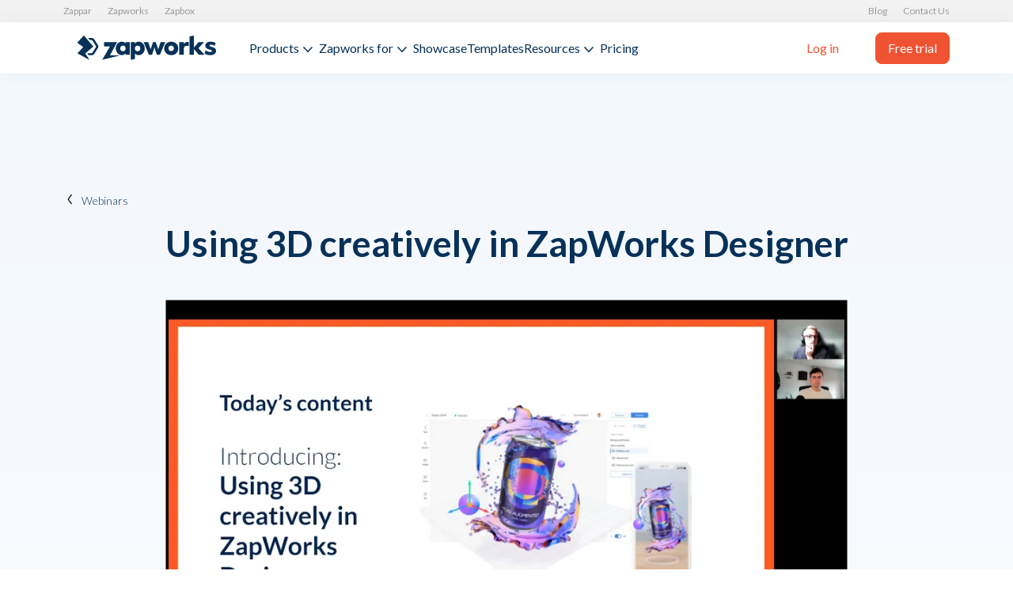

--- FILE ---
content_type: text/html; charset=utf-8
request_url: https://zap.works/webinars/using-3d-creatively-in-zapworks-designer/
body_size: 73018
content:

<!DOCTYPE html>
<html lang="en">
<head>
    <meta charset="UTF-8">
    <meta name="viewport" content="width=device-width,initial-scale=1">
    <meta http-equiv="X-UA-Compatible" content="ie=edge">
    <link type="text/css" href="/static/v2/wc/zpr.af177dfe16e4.css" rel="stylesheet" media="screen"/>
    <link rel="stylesheet" href="/static/v2/css/base.min.97727fd67522.css">
    <link rel="icon" type="image/png" href="/static/v2/img/favicon@2x.e796bb0f02dc.png">
    <link rel="preconnect dns-prefetch" href="/static/v2/" crossorigin />
    

<meta name="twitter:card" content="summary_large_image">

  
  <meta property="twitter:image" content="/static/v2/img/socialcards/webinars.8ce639a1de24.png" />
  <meta property="og:image" content="/static/v2/img/socialcards/webinars.8ce639a1de24.png" />
  

<meta property="og:image:width" content="1080">
<meta property="og:image:height" content="562">
<meta property="og:image:type" content="image/png" />


    
    
<title>Using 3D creatively in ZapWorks Designer</title>
<meta name="description" content="&lt;p&gt;With 3D animations and templates in ZapWorks Designer, it&amp;rsquo;s now even easier to create compelling WebAR experiences that incorporate 3D. However, thinking creatively about how to use 3D to build more compelling content, might not come as easily if you&amp;rsquo;re used to working with 2D assets.&lt;/p&gt;

&lt;p&gt;Join Zappar&amp;rsquo;s Head of Customer Success, Tom DeFraine and Technical Support Specialist, Adam McCormick as they take you through how to think creatively about 3D assets and how to leverage them in your Designer projects to build more immersive experiences.&lt;/p&gt;" />

		<!-- Bing Tracking Start -->
		<script nonce="f1wGc4+/z13/pjMTAHWk6g==" >
			(function(w,d,t,r,u)
			{
					var f,n,i;
					w[u]=w[u]||[],f=function()
					{
							var o={ti:"97083135", enableAutoSpaTracking: true};
							o.q=w[u],w[u]=new UET(o),w[u].push("pageLoad")
					},
					n=d.createElement(t),n.src=r,n.async=1,n.onload=n.onreadystatechange=function()
					{
							var s=this.readyState;
							s&&s!=="loaded"&&s!=="complete"||(f(),n.onload=n.onreadystatechange=null)
					},
					i=d.getElementsByTagName(t)[0],i.parentNode.insertBefore(n,i)
			})
			(window,document,"script","//bat.bing.com/bat.js","uetq");
		</script>
		<!-- Bing Tracking End -->
		<!-- Twitter conversion tracking base code -->
		<script nonce="f1wGc4+/z13/pjMTAHWk6g==">
			!function(e,t,n,s,u,a){e.twq||(s=e.twq=function(){s.exe?s.exe.apply(s,arguments):s.queue.push(arguments);
			},s.version='1.1',s.queue=[],u=t.createElement(n),u.async=!0,u.src='https://static.ads-twitter.com/uwt.js',
			a=t.getElementsByTagName(n)[0],a.parentNode.insertBefore(u,a))}(window,document,'script');
			twq('config','ojvqx');
		</script>
		<!-- End Twitter conversion tracking base code -->

		<!-- Clarity -->
		<script nonce="f1wGc4+/z13/pjMTAHWk6g==" type="text/javascript" >
			(function(c,l,a,r,i,t,y){
					c[a]=c[a]||function(){(c[a].q=c[a].q||[]).push(arguments)};
					t=l.createElement(r);t.async=1;t.src="https://www.clarity.ms/tag/"+i;
					y=l.getElementsByTagName(r)[0];y.parentNode.insertBefore(t,y);
			})(window, document, "clarity", "script", "nfy0eanjd3");
		</script>
		<!-- Clarity End -->
		
			<script nonce="f1wGc4+/z13/pjMTAHWk6g==" type="application/ld+json">
			{
				"@context": "https://schema.org",
				"@type": "Organization",
				"name": "Zappar",
				"url": "https://www.zappar.com/"
			}
			</script>
		
</head>
<body class="gradient-bg short">
	
	
    <zpr-toasts id="toasts"></zpr-toasts>
		<div id="g_id_onload"
			data-client_id="1058265221881.apps.googleusercontent.com"
			data-context="signin"
			data-login_uri="https://my.zap.works/auth/login/google-oauth2"
			data-itp_support="false"
			data-ux_mode="redirect"
			data-use_fedcm_for_prompt="true"
			data-prompt_parent_id="google_onetap_login_container"
			style="z-index: 9999;">
		</div>
    

<nav class="navbar" id="navbar">
  <div class="navbar-top-container">
    <ul class="navbar-top maxw flex" role="navigation">
      <li><a href="https://www.zappar.com/" target="_blank" rel="noopener noreferrer">Zappar</a></li>
      <li><a href="/">Zapworks</a></li>
      <li class="f1"><a href="https://www.zappar.com/zapbox/" target="_blank" rel="noopener noreferrer">Zapbox</a></li>
      <li><a href="https://www.zappar.com/insights/" target="_blank" rel="noopener noreferrer">Blog</a></li>
      <li><a href="/contact/">Contact Us</a></li>
    </ul>
  </div>

  <div class="navbar-header">
    <div class="maxw navbar-header-inner">
      <a href="/" class="navbar-logo" title="Zapworks Homepage button link" tabindex="0"><svg width="436" height="134" viewBox="0 0 436 134" fill="none" xmlns="http://www.w3.org/2000/svg">
<path d="M329.626 84.91V37.2304L341.107 35.0033V66.3774L353.147 52.0143H367.645L352.753 67.8432L368.991 84.91H353.606L341.107 70.2862V84.91H329.626Z" fill="#073158"/>
<path d="M241.393 51.9855L246.272 66.5245L246.37 66.7857C247.09 68.8282 247.549 70.4581 247.746 71.6749C247.876 70.9799 248.045 70.2522 248.252 69.4912C248.46 68.7308 248.761 67.7526 249.154 66.5571L254.13 51.9855H266.212L252.329 84.9099H244.078L239.167 70.0123C238.905 69.1653 238.67 68.3127 238.463 67.4531C238.255 66.5954 238.065 65.7422 237.89 64.8945C237.649 66.1986 237.224 67.8399 236.613 69.8171L236.548 70.045L231.669 84.9099H223.418L209.601 51.9855H221.617L226.562 66.5571C226.932 67.622 227.227 68.5513 227.445 69.3443C227.663 70.1379 227.838 70.9146 227.97 71.6749C228.165 70.5887 228.592 69.0781 229.246 67.1436C229.333 66.883 229.398 66.6877 229.442 66.5571L234.354 51.9855H241.393Z" fill="#073158"/>
<path d="M368.991 82.0168L371.46 73.2095C373.196 74.6778 375.102 75.8056 377.183 76.5929C379.262 77.3815 381.359 77.7748 383.472 77.7748C384.962 77.7748 386.097 77.5431 386.876 77.0785C387.654 76.6152 388.043 75.9405 388.043 75.0552C388.043 73.6091 386.475 72.5291 383.338 71.8169C382.315 71.5801 381.493 71.3745 380.87 71.2014C377.311 70.2525 374.724 69.0056 373.112 67.4616C371.499 65.9188 370.693 63.9165 370.693 61.4553C370.693 58.2819 371.922 55.7456 374.38 53.8457C376.837 51.9465 380.169 50.9963 384.373 50.9963C386.531 50.9963 388.727 51.2394 390.963 51.725C393.198 52.2107 395.484 52.9611 397.82 53.9756L395.35 61.9084C393.771 60.8723 392.17 60.085 390.545 59.5446C388.922 59.0055 387.297 58.735 385.674 58.735C384.318 58.735 383.294 58.9406 382.604 59.3505C381.915 59.761 381.57 60.3542 381.57 61.1313C381.57 62.2973 383.127 63.28 386.242 64.0781C386.953 64.2723 387.486 64.4129 387.843 64.4988C391.958 65.6432 394.822 66.9874 396.435 68.5302C398.048 70.0742 398.854 72.1625 398.854 74.7962C398.854 78.1427 397.529 80.8464 394.883 82.9072C392.236 84.9681 388.733 85.9992 384.373 85.9992C381.414 85.9992 378.667 85.6701 376.131 85.012C373.596 84.3539 371.215 83.3559 368.991 82.0168Z" fill="#073158"/>
<path d="M314.409 57.3747H314.536C316.757 53.33 320.565 51.5334 325.07 51.5334H327.293V62.7644C325.706 61.8671 324.182 61.6739 322.406 61.6739C315.994 61.6739 314.409 65.9743 314.409 71.6236V84.9096H302.86V51.9824H314.409V57.3747Z" fill="#073158"/>
<path fill-rule="evenodd" clip-rule="evenodd" d="M101.657 98.0887L121.992 63.2049H106.283V51.9855L140.509 51.9855L121.661 86.8233H148.015L101.657 98.0887Z" fill="#073158"/>
<path fill-rule="evenodd" clip-rule="evenodd" d="M148.496 68.5324C148.496 72.6846 151.132 75.8842 155.66 75.8842C160.198 75.8842 162.836 72.6846 162.836 68.5324C162.836 64.4929 160.198 61.1057 155.66 61.1057C151.132 61.1057 148.496 64.4929 148.496 68.5324ZM173.623 84.9072H162.467V81.2553H162.346C160.383 84.5219 156.526 85.9992 152.839 85.9992C143.53 85.9992 136.974 77.8603 136.974 68.4662C136.974 59.0564 143.409 50.9963 152.724 50.9963C156.337 50.9963 160.14 52.4082 162.467 55.2809V52.0804H173.623V84.9072Z" fill="#073158"/>
<path fill-rule="evenodd" clip-rule="evenodd" d="M193.909 61.1099C198.447 61.1099 201.08 64.4987 201.08 68.5397C201.08 72.6935 198.447 75.8954 193.909 75.8954C189.381 75.8954 186.74 72.6935 186.74 68.5397C186.74 64.4987 189.381 61.1099 193.909 61.1099ZM187.109 81.7834C189.502 84.6541 193.239 86.0145 196.855 86.0145C206.169 86.0145 212.605 78.0752 212.605 68.606C212.605 59.1966 206.108 50.9963 196.728 50.9963C193.055 50.9963 189.252 52.5405 187.233 55.7999H187.109V52.0815H175.955V98.154L187.109 95.8716V81.7834Z" fill="#073158"/>
<path fill-rule="evenodd" clip-rule="evenodd" d="M281.614 75.475C277.382 75.475 274.539 72.6077 274.539 68.3418C274.539 64.1137 277.448 61.1614 281.614 61.1614C285.781 61.1614 288.691 64.1137 288.691 68.3418C288.691 72.6077 285.848 75.475 281.614 75.475ZM294.678 55.5772C291.363 52.6233 286.796 50.9963 281.821 50.9963C272.995 50.9963 263.496 56.4836 263.496 68.53C263.496 76.9437 269.231 85.9992 281.821 85.9992C286.792 85.9992 291.359 84.3754 294.679 81.427H294.68C298.255 78.2478 300.146 73.7882 300.146 68.53C300.146 63.2443 298.255 58.765 294.678 55.5772Z" fill="#073158"/>
<path fill-rule="evenodd" clip-rule="evenodd" d="M36.9378 54.1513C36.6024 53.9116 36.5518 53.4328 36.8297 53.1282L53.1657 35.2273C53.4448 34.9215 53.9289 34.9298 54.1974 35.245L77.9972 63.1948C78.244 63.4846 78.2084 63.9198 77.9178 64.1657L57.8178 81.173C57.5528 81.3972 57.4965 81.7838 57.6865 82.0744L67.9182 97.7217C68.0747 97.9611 67.8074 98.2507 67.5563 98.1138L37.5766 81.7778C37.1805 81.562 37.096 81.0296 37.4058 80.7016L51.6498 65.6263C51.9362 65.3232 51.8891 64.837 51.5498 64.5945L36.9378 54.1513ZM64.6588 41.2322H73.8374C76.7244 41.2322 79.4219 42.6317 80.8932 44.9496L90.4227 59.9625C91.8979 62.2865 91.8979 65.1586 90.4227 67.4827L80.8932 82.4956C79.4219 84.8135 76.7244 86.2129 73.8374 86.2129H65.9604L63.2673 82.4713C62.9913 82.0879 62.9447 81.6082 63.1168 81.194L63.2907 80.7754H73.8374C74.6951 80.7754 75.4574 80.3589 75.8568 79.7298L85.3862 64.7169C85.7788 64.0984 85.7788 63.3467 85.3862 62.7282L75.8568 47.7153C75.4574 47.0862 74.6951 46.6698 73.8374 46.6698H69.7553L64.6588 41.2322Z" fill="#073158"/>
</svg>
</a>

      <ul class="desktop-navbar flex ai-center" role="navigation">
        <li>
          <zpr-navbar-dropdown
            button-text='Products'
            has-subnav
            class="has-navbar-top"
          >
            <div slot="body">
              <div class="submenu-body-container">
                <zpr-tabs-vertical has-bg-indicator="true" class="word-break-unset">
                  <div slot="tabs">
                    <zpr-tab active="" is-changed-by-hover="true">
                      <div slot="header">
                        <span class="icon"><img width="20" height="20" src="/static/v2/img/logo/mattercraft@2x.095d9c480f09.png.r.w20.png" srcset="/static/v2/img/logo/mattercraft@2x.095d9c480f09.png.r.w20.png, /static/v2/img/logo/mattercraft@2x.095d9c480f09.png 2x" alt="mattercraft logo" class="w20" /></span>
                        <div>
                          <p class="bold">Mattercraft</p>
                          <p class="xs">Next-gen 3D web tooling for AR, VR and WebXR.</p>
                        </div>
                      </div>
                      <ul slot="content" class="submenu-list" tabindex="0">
                        <div class='submenu-list-body'>
                          <li>
                            <a href="/mattercraft/">
                              <p class="bold">All Features</p>
                              <p>Learn more about Mattercraft’s full feature set and deployment methods. </p>
                            </a>
                          </li>

                          <li>
                            <a href="/mattercraft/3d-games-and-websites/">
                              <p class="bold">Interactive Websites & Games (Web3D)</p>
                              <p>Build 3D games, interactive websites and product showcases for any device.</p>
                            </a>
                          </li>

                          <li>
                            <a href="/mattercraft/ai-assistant/">
                              <p class="bold">AI Assistant</p>
                              <p>Your creative AI partner for building 3D experiences, faster and smarter.</p>
                            </a>
                          </li>
                        </div>
                        <div class='submenu-list-body'>
                          <li>
                            <a href="/mattercraft/location-based/">
                              <p class="bold">Location-Based AR (VPS)</p>
                              <p>Build precise, location-based AR running in the web with Immersal or MultiSet VPS.</p>
                            </a>
                          </li>
                          <li>
                            <a href="/templates/">
                              <p class="bold">Project Templates & Examples</p>
                              <p>Get started with our easy-to-use project templates or advanced examples.</p>
                            </a>
                          </li>
                        </div>
                      </ul>
                    </zpr-tab>
                    <zpr-tab is-changed-by-hover="true">
                      <div slot="header">
                        <span class="icon"><img width="20" height="20" src="/static/v2/img/logo/designer@2x.ba3a0418fcec.png.r.w20.png" srcset="/static/v2/img/logo/designer@2x.ba3a0418fcec.png.r.w20.png, /static/v2/img/logo/designer@2x.ba3a0418fcec.png 2x" alt="designer logo" class="w20" /></span>
                        <div>
                          <p class="bold">Designer</p>
                          <p class="xs">No-code 3D web tooling for Augmented and Mixed Reality.</p>
                        </div>
                      </div>
                      <ul slot="content" class="submenu-list" tabindex="0">
                        <div class='submenu-list-body'>
                          <li>
                            <a href="/designer/">
                              <p class="bold">All Features</p>
                              <p>Learn more about Designer’s full feature set and deployment methods. </p>
                            </a>
                          </li>
                          <li>
                            <a href="/training/designer/">
                              <p class="bold">No Code AR Training</p>
                              <p>Master the principles and techniques of no code AR development in Designer.</p>
                            </a>
                          </li>
                        </div>
                        <div class='submenu-list-body'>
                          <li>
                            <a href="/ar-web-embed/">
                              <p class="bold">AR Web Embed</p>
                              <p>Create simple 3D/AR product configurators for your website.</p>
                            </a>
                          </li>

                        </div>
                      </ul>
                    </zpr-tab>
                    <zpr-tab is-changed-by-hover="true" class="mb36">
                      <div slot="header">
                        <span class="icon"><svg width="20" height="20" viewBox="0 0 20 20" fill="none" xmlns="http://www.w3.org/2000/svg">
<path d="M13.188 4.56651C13.0008 4.36351 13.0136 4.04719 13.2166 3.85998C13.397 3.69357 13.667 3.68519 13.8563 3.82795L13.9231 3.88856L19.2313 9.6443L13.9279 15.5613C13.7436 15.7669 13.4275 15.7842 13.2218 15.5999C13.0391 15.436 13.0051 15.1681 13.1292 14.9661L13.1832 14.8938L17.8796 9.6542L13.188 4.56651ZM6.0433 14.8886C6.23051 15.0916 6.21772 15.4079 6.01472 15.5951C5.83428 15.7615 5.5643 15.7699 5.37505 15.6271L5.30819 15.5665L0 9.81077L5.30342 3.89381C5.48773 3.68818 5.80384 3.6709 6.00947 3.85521C6.19225 4.01904 6.22622 4.28701 6.10207 4.48896L6.04808 4.56126L1.35219 9.79987L6.0433 14.8886ZM7.43967 12.6587C7.26289 12.8709 6.94761 12.8995 6.73547 12.7228C6.5469 12.5656 6.5033 12.299 6.6201 12.0928L6.67145 12.0186L11.6714 6.01855C11.8482 5.80642 12.1635 5.77775 12.3757 5.95453C12.5642 6.11167 12.6078 6.37825 12.491 6.58454L12.4397 6.65874L7.43967 12.6587Z" fill="#073158"/>
</svg>
</span>
                        <div>
                          <p class="bold">Universal AR SDKs</p>
                          <p class="xs">Best-in-class computer vision libraries available as SDKs.</p>
                        </div>
                      </div>
                      <ul slot="content" class="submenu-list" tabindex="0">
                        <div class='submenu-list-body'>
                          <li>
                            <a href="/universal-ar/">
                              <p class="bold">All SDKs & Features</p>
                              <p>Learn more about Universal AR’s development environments & features.</p>
                            </a>
                          </li>
                          <li>
                            <a href="/universal-ar/unity/">
                              <p class="bold">Unity</p>
                              <p>Build cross-platform AR for the world’s most popular game development engine.</p>
                            </a>
                          </li>
                          <li>
                            <a href="/universal-ar/threejs/">
                              <p class="bold">Three.js</p>
                              <p>Build cross-platform AR for the popular open-source JavaScript WebGL library.</p>
                            </a>
                          </li>
                        </div>
                        <div class='submenu-list-body'>
                          <li>
                            <a href="/universal-ar/aframe/">
                              <p class="bold">A-Frame</p>
                              <p>Build AR in the world’s most popular web framework, A-Frame.</p>
                            </a>
                          </li>
                          <li>
                            <a href="/universal-ar/playcanvas/">
                              <p class="bold">PlayCanvas</p>
                              <p>Build AR for the popular web-based 3D game engine, PlayCanvas.</p>
                            </a>
                          </li>
                          <li>
                            <a href="/universal-ar/babylon-js/">
                              <p class="bold">Babylon.js</p>
                              <p>Build AR for the web using the popular 3D library, Babylon.js.</p>
                            </a>
                          </li>
                        </div>
                      </ul>
                    </zpr-tab>
                  </div>
                </zpr-tabs-vertical>
              </div>
            </div>
          </zpr-navbar-dropdown>
        </li>
        <li>
          <zpr-navbar-dropdown button-text="Zapworks for" class="has-navbar-top">
            <div slot="body">
              <div class="submenu-body-container">
                <ul class="submenu-list">
                  <div class="submenu-list-body">
                    <li>
                      <a href="/enterprise/">
                        <p class="bold">Enterprise</p>
                        <p>
                          Join the world’s most innovative businesses in creating
                    best-in-class AR experiences.
                        </p>
                      </a>
                    </li>
                    <li>
                      <a href="/education/">
                        <p class="bold">Education</p>
                        <p>
                          Learn how educational institutions are developing the next
                    generation of digital creatives.
                        </p>
                      </a>
                    </li>
                  </div>

                  <div class="submenu-list-body">
                    <li>
                      <a href="/agencies/">
                        <p class="bold">Agencies</p>
                        <p>
                          Find out how agencies use AR to unlock
                    new value for their clients.
                        </p>
                      </a>
                    </li>
                  </div>

                  <div class="submenu-list-body">
                    <li>
                      <a href="/learning-and-development/">
                        <p class="bold">Learning & Development</p>
                        <p>
                          Explore how AR can level up your learning solutions, making them more engaging, interactive and memorable.
                        </p>
                      </a>
                    </li>
                  </div>

                </ul>
              </div>
            </div>
          </zpr-navbar-dropdown>
        </li>
        <li><a href="/showcase/" class="btn btn-ghost btn-medium">Showcase</a></li>
        <li><a href="/templates/" class="btn btn-ghost btn-medium">Templates</a></li>
        <li>
          <zpr-navbar-dropdown button-text="Resources" class="has-navbar-top">
            <div slot="body">
              <div class="submenu-body-container">
                <ul class="submenu-list">
                  <div class="submenu-list-body">
                    <li>
                      <a href="https://docs.zap.works/" target="_blank" rel="noopener noreferrer">
                        <p class="bold">Documentation & Tutorials</p>
                        <p>
                          Explore the versatility of Zapworks with our comprehensive
                    documentation website.
                        </p>
                      </a>
                    </li>

                    <li>
                      <a href="/webar/">
                        <p class="bold">WebAR</p>
                        <p>
                          Build web-based image, face and world tracked AR content for any device.
                        </p>
                      </a>
                    </li>


                    <li>
                      <a href="/ar-web-embed/">
                        <p class="bold">AR Web Embed</p>
                        <p>
                          Create simple 3D/AR product configurators for your website.
                        </p>
                      </a>
                    </li>
                  </div>

                  <div class="submenu-list-body">
                    <li>
                      <a href="https://discord.gg/D8F5YpnukH" target="_blank" rel="noopener noreferrer">
                        <p class="bold">Discord
                        </p>
                        <p>
                          Find answers, share experiences and make connections with our XR community.
                        </p>
                      </a>
                    </li>

                    <li>
                      <a href="/app-clips/">
                        <p class="bold">App Clips </p>
                        <p>
                          Supercharge your WebAR using App Clips for high quality World Tracking.
                        </p>
                      </a>
                    </li>

                    <li>
                      <a href="/webinars/">
                        <p class="bold">Webinars</p>
                        <p>
                          Sign up for future webinars or search through the archive of
                          previous recordings.
                        </p>
                      </a>
                    </li>
                  </div>
                  <div class="submenu-list-body">
                    <li>
                      <a href="https://updates.zap.works/" target="_blank" rel="noopener noreferrer">
                        <p class="bold">Product Updates</p>
                        <p>
                          See the latest Zapworks feature releases, product
                    improvements and bug fixes.
                        </p>
                      </a>
                    </li>
                    <li>
                      <a href="/webxr/">
                        <p class="bold">WebXR</p>
                        <p>Build web-based VR/MR for Meta Quest, Apple Vision Pro and more with WebXR
                        </p>
                      </a>
                    </li>
                  </div>
                </ul>
              </div>
            </div>
          </zpr-navbar-dropdown>
        </li>
        <li><a href="/pricing/" class="btn btn-ghost btn-medium">Pricing</a></li>
      </ul>

      <div class="navbar-right">
        <a href="https://my.zap.works/login/" target="_blank" rel="noopener noreferrer" class="btn btn-inverted-primary btn-medium m-hide">Log in</a>
        <a href="https://my.zap.works/register/?next=/account/add/business/" target="_blank" rel="noopener noreferrer" class="btn btn-primary btn-medium m-hide ml24">Free trial</a>

        <zpr-navbar-mobile-dropdown class="mobile-navbar" tabindex="0">
          <div slot="body">
            <zpr-accordion class="no-background" multiple="false">
              <zpr-accordion-panel>
                <div class="accordion-header" slot="accordion-header" tabindex="0">
                    <p class="title">Products</p>
                </div>
                <div class="accordion-body padded" slot="accordion-body">
                  <ul>
                    <li class="submenu-dropdown">
                      <div href="#" class="submenu-header">
                        <button class="back-button btn btn-ghost btn-medium"><span class="arrow-back"></span> Back</button>
                        <a class="open-button" href="#">
                          <img width="20" height="20" src="/static/v2/img/logo/mattercraft@2x.095d9c480f09.png.r.w20.png" srcset="/static/v2/img/logo/mattercraft@2x.095d9c480f09.png.r.w20.png, /static/v2/img/logo/mattercraft@2x.095d9c480f09.png 2x" alt="mattercraft logo" class="w20" />
                          <div class="flex column f1">
                            <p class="title">Mattercraft</p>
                            <p>The next generation of 3D web tooling for the web.</p>
                          </div>
                          <span class="arrow"></span>
                        </a>

                        <div class="submenu-list">
                          <ul>
                            <li class="title"><a href="/mattercraft/">All Features</a></li>
                            <li class="title"><a href="/mattercraft/3d-games-and-websites/">Interactive Websites & Games (Web3D) </a></li>
                            <li class="title"><a href="/mattercraft/location-based/">Location-Based AR (VPS)</a></li>
                            <li class="title"><a href="/templates/">Project Templates & Examples</a></li>
                            <li class="title"><a href="/mattercraft/ai-assistant/">AI Assistant (Coming Soon)</a></li>
                          </ul>
                        </div>
                      </div>
                    </li>
                    <li class="submenu-dropdown">
                      <div href="#" class="submenu-header">
                        <button class="back-button btn btn-ghost btn-medium"><span class="arrow-back"></span> Back</button>
                        <a class="open-button" href="#">
                          <img width="20" height="20" src="/static/v2/img/logo/designer@2x.ba3a0418fcec.png.r.w20.png" srcset="/static/v2/img/logo/designer@2x.ba3a0418fcec.png.r.w20.png, /static/v2/img/logo/designer@2x.ba3a0418fcec.png 2x" alt="designer logo" class="w20" />
                          <div class="flex column f1">
                            <p class="title">Designer</p>
                            <p>No-code 3D web tooling for Augmented and Mixed Reality.</p>
                          </div>
                          <span class="arrow"></span>
                        </a>

                        <div class="submenu-list">
                          <ul>
                            <li class="title"><a href="/designer/">All Features</a></li>
                            <li class="title"><a href="/training/designer/">No Code AR Training</a></li>
                            <li class="title"><a href="/ar-web-embed/">AR Web Embed</a></li>
                          </ul>
                        </div>
                      </div>
                    </li>

                    <li class="submenu-dropdown">
                      <div href="#" class="submenu-header">
                        <button class="back-button btn btn-ghost btn-medium"><span class="arrow-back"></span> Back</button>
                        <a class="open-button" href="#">
                          <svg width="20" height="20" viewBox="0 0 20 20" fill="none" xmlns="http://www.w3.org/2000/svg">
<path d="M13.188 4.56651C13.0008 4.36351 13.0136 4.04719 13.2166 3.85998C13.397 3.69357 13.667 3.68519 13.8563 3.82795L13.9231 3.88856L19.2313 9.6443L13.9279 15.5613C13.7436 15.7669 13.4275 15.7842 13.2218 15.5999C13.0391 15.436 13.0051 15.1681 13.1292 14.9661L13.1832 14.8938L17.8796 9.6542L13.188 4.56651ZM6.0433 14.8886C6.23051 15.0916 6.21772 15.4079 6.01472 15.5951C5.83428 15.7615 5.5643 15.7699 5.37505 15.6271L5.30819 15.5665L0 9.81077L5.30342 3.89381C5.48773 3.68818 5.80384 3.6709 6.00947 3.85521C6.19225 4.01904 6.22622 4.28701 6.10207 4.48896L6.04808 4.56126L1.35219 9.79987L6.0433 14.8886ZM7.43967 12.6587C7.26289 12.8709 6.94761 12.8995 6.73547 12.7228C6.5469 12.5656 6.5033 12.299 6.6201 12.0928L6.67145 12.0186L11.6714 6.01855C11.8482 5.80642 12.1635 5.77775 12.3757 5.95453C12.5642 6.11167 12.6078 6.37825 12.491 6.58454L12.4397 6.65874L7.43967 12.6587Z" fill="#073158"/>
</svg>

                          <div class="flex column f1">
                            <p class="title">Universal AR SDKs</p>
                            <p>Best-in-class computer vision libraries available as SDKs.</p>
                          </div>
                          <span class="arrow"></span>
                        </a>

                        <div class="submenu-list">
                          <ul>
                            <li class="title"><a href="/universal-ar/">All SDKs & Features</a></li>
                            <li class="title"><a href="/universal-ar/unity">Unity</a></li>
                            <li class="title"><a href="/universal-ar/threejs/">Three.js</a></li>
                            <li class="title"><a href="/universal-ar/aframe/">A-Frame</a></li>
                            <li class="title"><a href="/universal-ar/playcanvas/">PlayCanvas</a></li>
                            <li class="title"><a href="/universal-ar/babylon-js/">Babylon.js</a></li>
                          </ul>
                        </div>
                      </div>
                    </li>

                  </ul>
                </div>
              </zpr-accordion-panel>
              <zpr-accordion-panel>
                <div class="accordion-header" slot="accordion-header" tabindex="0">
                  <p class="title">Zapworks for</p>
                </div>
                <div class="accordion-body padded" slot="accordion-body">
                  <ul>
                    <li class="title"><a href="/enterprise/">Enterprise</a></li>
                    <li class="title"><a href="/education/">Education</a></li>
                    <li class="title"><a href="/agencies/">Agencies</a></li>
                    <li class="title"><a href="/learning-and-development/">Learning & Development</a></li>
                  </ul>
                </div>
              </zpr-accordion-panel>
              <zpr-accordion-panel class="link-header">
                <div class="accordion-header" slot="accordion-header" tabindex="0">
                  <a href="/showcase/" class="btn btn-ghost btn-medium">Showcase</a>
                </div>
              </zpr-accordion-panel>

              <zpr-accordion-panel class="link-header">
                <div class="accordion-header" slot="accordion-header" tabindex="0">
                  <a href="/templates/" class="btn btn-ghost btn-medium">Templates</a>
                </div>
              </zpr-accordion-panel>

              <zpr-accordion-panel>
                <div class="accordion-header" slot="accordion-header" tabindex="0">
                  <p class="title">Resources</p>
                </div>
                <div class="accordion-body padded" slot="accordion-body">
                  <ul>
                    <li class="title"><a href="https://docs.zap.works/" target="_blank" rel="noopener noreferrer">Documentation & Tutorials</a></li>
                    <li class="title"><a href="/webinars/">Webinars</a></li>
                    <li class="title"><a href="https://discord.gg/D8F5YpnukH" target="_blank" rel="noopener noreferrer">Discord</a></li>
                    <li class="title"><a href="https://updates.zap.works/" target="_blank" rel="noopener noreferrer">Product Updates</a></li>
                    <li class="title"><a href="/webar/">WebAR</a></li>
                    <li class="title"><a href="/app-clips/">App Clips</a></li>
                    <li class="title"><a href="/webxr/">WebXR</a></li>
                    <li class="title"><a href="/ar-web-embed/">AR Web Embed</a></li>
                  </ul>
                </div>
              </zpr-accordion-panel>
              <zpr-accordion-panel class="link-header">
                <div class="accordion-header" slot="accordion-header" tabindex="0">
                  <a href="/pricing/" class="btn btn-ghost btn-medium">Pricing</a>
                </div>
              </zpr-accordion-panel>
            </zpr-accordion>
            <a href="https://my.zap.works/register/?next=/account/add/business/" target="_blank" rel="noopener noreferrer" class="btn btn-primary">Free trial</a>
          </div>
        </zpr-navbar-mobile-dropdown>
      </div>
    </div>
  </div>
</nav>

    
    <section class="maxw mt150 pb50 webinar-wrapper">
        <div class="flex btw webinar-container ">
            <!-- Webinar description-->
            <div class="webinar webinar-fw">
                <div class="webinar-content">
                    <a href="/webinars/" class="go_back link flex">
    <svg width="18px" height="18px" viewBox="0 0 20 20" class="r90">
        <use href="#arrow-down" />
    </svg>
Webinars
</a>
                    <div class="recorded-webinar">
                        <h1>Using 3D creatively in ZapWorks Designer</h1>
                        <div class="record">
                            
                            <iframe src="https://fast.wistia.net/embed/iframe/xn2jxqn8va" frameborder="0" scrolling="no" class="wistia_embed" name="wistia_embed" allowfullscreen mozallowfullscreen webkitallowfullscreen oallowfullscreen msallowfullscreen width="620" height="349" ></iframe>
                            
                        </div>
                        <div class="description">
                            <p>With 3D animations and templates in ZapWorks Designer, it&rsquo;s now even easier to create compelling WebAR experiences that incorporate 3D. However, thinking creatively about how to use 3D to build more compelling content, might not come as easily if you&rsquo;re used to working with 2D assets.</p>

<p>Join Zappar&rsquo;s Head of Customer Success, Tom DeFraine and Technical Support Specialist, Adam McCormick as they take you through how to think creatively about 3D assets and how to leverage them in your Designer projects to build more immersive experiences.</p>
                        </div>
                    </div>
                </div>
            </div>
        </div>

        
<div class="speakers_container">
    <h2 class="tcenter">Speakers</h2>
    
        <div class="speaker">
            <div class="speaker-photo">
                <div class="circle-photo">
                    <img width="100" height="100" src="/static/v2/img/webinars/speakers/tomdf.1ddafe9feeb1.png.r.w100.png" srcset="/static/v2/img/webinars/speakers/tomdf.1ddafe9feeb1.png.r.w100.png, /static/v2/img/webinars/speakers/tomdf.1ddafe9feeb1.png 2x" alt="Tom DeFraine">
                </div>
                <p class="speaker-name hide-desktop">
                    <strong>Tom DeFraine, Head of Customer Experience at Zappar</strong>
                </p>
            </div>
            <div class="speaker-content">
                <p class="speaker-name hide-mobile">
                    <strong>Tom DeFraine, Head of Customer Experience at Zappar</strong>
                </p>
                <p>
                    Tom heads up our Customer Experience team, working with our global community of AR creators to ensure they&#x27;re creating best in class AR and achieving meaningful results with Zapworks.
                </p>
            </div>

        </div>
    
        <div class="speaker">
            <div class="speaker-photo">
                <div class="circle-photo">
                    <img width="100" height="100" src="/static/v2/img/webinars/speakers/adamheadshot@2x.8c0a5f330a7b.jpg.r.w100.jpg" srcset="/static/v2/img/webinars/speakers/adamheadshot@2x.8c0a5f330a7b.jpg.r.w100.jpg, /static/v2/img/webinars/speakers/adamheadshot@2x.8c0a5f330a7b.jpg 2x" alt="Adam Mccormick">
                </div>
                <p class="speaker-name hide-desktop">
                    <strong>Adam Mccormick, Technical Operations Support at Zappar</strong>
                </p>
            </div>
            <div class="speaker-content">
                <p class="speaker-name hide-mobile">
                    <strong>Adam Mccormick, Technical Operations Support at Zappar</strong>
                </p>
                <p>
                    Adam works within our Learning &amp; Support team providing support for all things ZapWorks as well as writing technical documentation and learning resources.
                </p>
            </div>

        </div>
    
</div>

    </section>

    <footer class="page-footer">
  <div class="maxw footer">
      <div class="ptr">
          <svg width="16" height="25" viewBox="0 0 16 25" fill="none" xmlns="http://www.w3.org/2000/svg">
    <path d="M0.0677818 7.86345C-0.0369978 7.97919 -0.0179178 8.1612 0.108544 8.2523L5.61811 12.2215C5.74604 12.3136 5.7638 12.4984 5.65581 12.6136L0.285017 18.3433C0.168188 18.468 0.200052 18.6703 0.349426 18.7524L11.6535 24.9612C11.7482 25.0132 11.8489 24.9032 11.7899 24.8122L7.93198 18.8651C7.86035 18.7546 7.88159 18.6077 7.98152 18.5225L15.5604 12.0585C15.6699 11.965 15.6833 11.7996 15.5903 11.6895L6.61639 1.06653C6.51518 0.946722 6.33265 0.943562 6.22742 1.0598L0.0677818 7.86345Z" fill="#ccc"/>
</svg>
      </div>
      <ul class="b-line desktop-footer">
          <li>
              <p class="bold">Company</p>
              <ul>
                  <li>
                      <a href="https://www.zappar.com/" target="_blank" rel="noopener noreferrer">
                          Zappar
                      </a>
                  </li>
                  <li>
                      <a href="/">
                          Zapworks
                      </a>
                  </li>
                  <li>
                      <a href="https://www.zappar.com/zapbox/" target="_blank" rel="noopener noreferrer">
                          Zapbox
                      </a>
                  </li>
                  <li>
                      <a href="https://www.zappar.com/jobs/" target="_blank" rel="noopener noreferrer">
                          Careers
                      </a>
                  </li>
              </ul>

              <p class="bold">Publishing Options</p>
              <ul>
                <li><a href="/native-apps/">Native Apps</a></li>
                <li><a href="/webxr/">WebXR</a></li>
                <li><a href="/ar-web-embed/">AR Web Embed</a></li>
                <li><a href="/mattercraft/location-based/">Immersal VPS</a></li>
              </ul>
          </li>
          <li>
              <p class="bold">Zapworks Products</p>
              <ul>
                  <li class="title">
                    Mattercraft
                  </li>
                  <li>
                      <a href="/mattercraft/">
                        All Features
                      </a>
                  </li>
                  <li>
                      <a href="/mattercraft/3d-games-and-websites/">
                        Interactive Websites & Games (Web3D)
                      </a>
                  </li>
                  <li>
                    <a href="/mattercraft/location-based/">
                        Location-Based AR (VPS)
                    </a>
                </li>
                <li>
                    <a href="/templates/">
                        Project Templates & Examples
                    </a>
                </li>


                <li class="title">
                Designer
                </li>
                <li>
                    <a href="/designer/">
                        All Features
                    </a>
                </li>
                <li>
                    <a href="/training/designer/">
                        No Code AR Training
                    </a>
                </li>
                <li>
                    <a href="/ar-web-embed/">
                        AR Web Embed
                    </a>
                </li>

                <li class="title">
                    Universal AR SDKs
                </li>
                <li>
                    <a href="/universal-ar/">
                        All SDKs & Features
                    </a>
                </li>
              </ul>
          </li>
          <li>
              <p class="bold">Solutions</p>
              <ul>
                  <li class="title">
                      We make AR
                  </li>
                  <li>
                      <a href="https://www.zappar.com/solutions/retail/" target="_blank" rel="noopener noreferrer">
                          Retail
                      </a>
                  </li>
                  <li>
                      <a href="https://www.zappar.com/solutions/packaging/" target="_blank" rel="noopener noreferrer">
                          Packaging
                      </a>
                  </li>
                  <li>
                      <a href="https://www.zappar.com/solutions/learning-and-development/" target="_blank" rel="noopener noreferrer" class="no-cap">
                        Learning and Development
                      </a>
                  </li>
                  <li>
                      <a href="https://www.zappar.com/solutions/events/" target="_blank" rel="noopener noreferrer">
                          Events
                      </a>
                  </li>
                  <li class="title">
                      You make AR
                  </li>
                  <li>
                      <a href="/agencies/">
                          Agencies
                      </a>
                  </li>
                  <li>
                      <a href="/education/">
                          Educators
                      </a>
                  </li>
                  <li>
                    <a href="/learning-and-development/" class="no-cap">
                        Learning and Development
                    </a>
                </li>
              </ul>
          </li>
          <li>
              <p class="bold">Learn</p>
              <ul>
                    <li>
                        <a href="https://www.zappar.com/insights" target="_blank" rel="noopener noreferrer">
                            Blog
                        </a>
                    </li>
                    <li>
                        <a href="https://docs.zap.works/" target="_blank" rel="noopener noreferrer">
                            Docs & Tutorials
                        </a>
                    </li>
                    <li>
                        <a href="https://forum.zap.works/" target="_blank" rel="noopener noreferrer">
                            Community
                        </a>
                    </li>
                    <li>
                        <a href="/competitions">
                            Competitions
                        </a>
                    </li>
                    <li><a href="/training/">Zapworks Training</a></li>
                    <li><a href="/training/designer/">No Code AR Training</a></li>
                    <li><a href="/training/studio/">Advanced AR Training</a></li>
                    <li><a href="/training/learning-and-development/">L&D AR Training</a></li>
                    <li><a href="/mattercraft-for-unity-developers/">Mattercraft for Unity developers</a></li>
                    <li><a href="/mattercraft-for-spark-ar/">Mattercraft for Spark Creators</a></li>
                    <li><a href="/mattercraft-for-threejs-developers/">Mattercraft for Three.js Developers</a></li>
                    <li><a href="/mattercraft-for-8th-wall-studio-developers/">Mattercraft: The Best 8th Wall Alternative for WebAR Developers</a></li>
              </ul>
          </li>
          <li>
              <p class="bold">Legal</p>
              <ul>
                  <li>
                      <a href="/terms/">
                          T&C's
                      </a>
                  </li>
                  <li>
                      <a href="/privacy/">
                          Privacy Policy
                      </a>
                  </li>
                  <li>
                      <a href="/privacy-note-b2b-marketing/">Privacy Notice: B2B Marketing</a>
                  </li>
                  <li>
                      <a href="/cookies/">
                          Cookies
                      </a>
                  </li>
                  <li>
                      <a href="/dpa/">
                          DPA
                      </a>
                  </li>
                  <li>
                      <a href="/user-agreement/">
                          User Agreement
                      </a>
                  </li>
                  <li>
                      <a href="/unlawful-content-policy/">
                          Content Policy
                      </a>
                  </li>
                  <li>
                      <a href="/refunds/">
                          Refund Policy
                      </a>
                  </li>
              </ul>
          </li>
      </ul>

      <zpr-accordion class="no-background mobile-footer b-line" multiple="false">
        <zpr-accordion-panel>
            <div class="accordion-header" slot="accordion-header">
                <h3>Company</h3>
            </div>
            <div class="accordion-body padded" slot="accordion-body">
              <ul>
                <li>
                    <a href="https://www.zappar.com/" target="_blank" rel="noopener noreferrer">
                        Zappar
                    </a>
                </li>
                <li>
                    <a href="/">
                        Zapworks
                    </a>
                </li>
                <li>
                    <a href="https://www.zappar.com/zapbox/" target="_blank" rel="noopener noreferrer">
                        Zapbox
                    </a>
                </li>
                <li>
                    <a href="https://www.zappar.com/jobs/" target="_blank" rel="noopener noreferrer">
                        Careers
                    </a>
                </li>
              </ul>
            </div>
        </zpr-accordion-panel>
        <zpr-accordion-panel>
            <div class="accordion-header" slot="accordion-header">
                <h3>Publishing Options</h3>
            </div>
            <div class="accordion-body padded" slot="accordion-body">
                <ul>
                  <li><a href="/native-apps/">Native Apps</a></li>
                  <li><a href="/webxr/">WebXR</a></li>
                  <li><a href="/ar-web-embed/">AR Web Embed</a></li>
                  <li><a href="/mattercraft/location-based/">Immersal VPS</a></li>
                </ul>
            </div>
        </zpr-accordion-panel>
        <zpr-accordion-panel>
          <div class="accordion-header" slot="accordion-header">
              <h3>Zapworks Products</h3>
          </div>
          <div class="accordion-body padded" slot="accordion-body">
            <ul>
                <li class="title">
                  Mattercraft
                </li>
                <li>
                    <a href="/mattercraft/">
                      All Features
                    </a>
                </li>
                <li>
                    <a href="/mattercraft/3d-games-and-websites/">
                      Interactive Websites & Games (Web3D)
                    </a>
                </li>
                <li>
                  <a href="/mattercraft/location-based/">
                      Location-Based AR (VPS)
                  </a>
              </li>
              <li>
                  <a href="/templates/">
                      Project Templates & Examples
                  </a>
              </li>


              <li class="title">
              Designer
              </li>
              <li>
                  <a href="/designer/">
                      All Features
                  </a>
              </li>
              <li>
                  <a href="/training/designer/">
                      No Code AR Training
                  </a>
              </li>
              <li>
                  <a href="/ar-web-embed/">
                      AR Web Embed
                  </a>
              </li>

              <li class="title">
                  Universal AR SDKs
              </li>
              <li>
                  <a href="/universal-ar/">
                      All SDKs & Features
                  </a>
              </li>
            </ul>
          </div>
        </zpr-accordion-panel>
        <zpr-accordion-panel>
          <div class="accordion-header" slot="accordion-header">
              <h3>Solutions</h3>
          </div>
          <div class="accordion-body padded" slot="accordion-body">
            <ul>
              <li class="title">
                  We make AR
              </li>
              <li>
                  <a href="https://www.zappar.com/solutions/retail/" target="_blank" rel="noopener noreferrer">
                      Retail
                  </a>
              </li>
              <li>
                  <a href="https://www.zappar.com/solutions/packaging/" target="_blank" rel="noopener noreferrer">
                      Packaging
                  </a>
              </li>
              <li>
                  <a href="https://www.zappar.com/solutions/learning-and-development/" target="_blank" rel="noopener noreferrer" class="no-cap">
                    Learning and Development
                  </a>
              </li>
              <li>
                  <a href="https://www.zappar.com/solutions/events/" target="_blank" rel="noopener noreferrer">
                      Events
                  </a>
              </li>
              <li class="title">
                  You make AR
              </li>
              <li>
                  <a href="/agencies/">
                      Agencies
                  </a>
              </li>
              <li>
                  <a href="/education/">
                      Educators
                  </a>
              </li>
              <li>
                  <a href="/learning-and-development/" class="no-cap">
                    Learning and Development
                  </a>
              </li>
            </ul>
          </div>
        </zpr-accordion-panel>
        <zpr-accordion-panel>
          <div class="accordion-header" slot="accordion-header">
              <h3>Learn</h3>
          </div>
          <div class="accordion-body padded" slot="accordion-body">
            <ul>
                <li>
                    <a href="https://www.zappar.com/insights" target="_blank" rel="noopener noreferrer">
                        Blog
                    </a>
                </li>
                <li>
                    <a href="https://docs.zap.works/" target="_blank" rel="noopener noreferrer">
                        Docs & Tutorials
                    </a>
                </li>
                <li>
                    <a href="https://forum.zap.works/" target="_blank" rel="noopener noreferrer">
                        Community
                    </a>
                </li>
                <li>
                    <a href="/competitions">
                        Competitions
                    </a>
                </li>
                <li><a href="/training/">Zapworks Training</a></li>
                <li><a href="/training/designer/">No Code AR Training</a></li>
                <li><a href="/training/studio/">Advanced AR Training</a></li>
                <li><a href="/training/learning-and-development/">L&D AR Training</a></li>
                <li><a href="/mattercraft-for-unity-developers/">Mattercraft for Unity developers</a></li>
                <li><a href="/mattercraft-for-spark-ar/">Mattercraft for Spark Creators</a></li>
                <li><a href="/mattercraft-for-threejs-developers/">Mattercraft for Three.js Developers</a></li>
            </ul>
          </div>
        </zpr-accordion-panel>
        <zpr-accordion-panel>
          <div class="accordion-header" slot="accordion-header">
              <h3>Legal</h3>
          </div>
          <div class="accordion-body padded" slot="accordion-body">
            <ul>
              <li>
                  <a href="/terms/">
                      T&C's
                  </a>
              </li>
              <li>
                  <a href="/privacy/">
                      Privacy Policy
                  </a>
              </li>
              <li>
                  <a href="/privacy-note-b2b-marketing/">Privacy Notice: B2B Marketing</a>
              </li>
              <li>
                  <a href="/cookies/">
                      Cookies
                  </a>
              </li>
              <li>
                  <a href="/dpa/">
                      DPA
                  </a>
              </li>
              <li>
                  <a href="/user-agreement/">
                      User Agreement
                  </a>
              </li>
              <li>
                  <a href="/unlawful-content-policy/">
                      Content Policy
                  </a>
              </li>
              <li>
                  <a href="/refunds/">
                      Refund Policy
                  </a>
              </li>
            </ul>
          </div>
        </zpr-accordion-panel>
      </zpr-accordion>

      <div class="bottom-container">
        <span class="copyr">
            &copy; 2026 Zappar Ltd.
        </span>
        <ul class="social-icons">
          <li><a href="https://www.linkedin.com/company/zappar/" target="_blank" rel="noopener noreferrer"><svg width="32" height="32" viewBox="0 0 32 32" fill="none" xmlns="http://www.w3.org/2000/svg">
<g clip-path="url(#clip0_357_29241)">
<path fill-rule="evenodd" clip-rule="evenodd" d="M28.0904 0C30.2482 0 32 1.75188 32 3.90963V28.0904C32 30.2481 30.2481 32 28.0904 32H3.90963C1.75188 32 0 30.2481 0 28.0904V3.90963C0 1.75188 1.75181 0 3.90963 0L28.0904 0ZM10.0288 26.4549V12.3476H5.33881V26.4549H10.0288ZM26.9375 26.4549V18.3649C26.9375 14.0316 24.6239 12.0158 21.5387 12.0158C19.0509 12.0158 17.9366 13.384 17.3126 14.3449V12.3476H12.6238C12.686 13.6714 12.6238 26.4549 12.6238 26.4549H17.3126V18.5764C17.3126 18.1546 17.3429 17.7331 17.4672 17.4317C17.8056 16.5895 18.5776 15.7171 19.8731 15.7171C21.569 15.7171 22.2485 17.0113 22.2485 18.9069V26.4549H26.9375ZM7.7155 5.54513C6.11088 5.54513 5.0625 6.60006 5.0625 7.98275C5.0625 9.33638 6.079 10.4204 7.65344 10.4204H7.68369C9.319 10.4204 10.3369 9.33638 10.3369 7.98275C10.3066 6.602 9.32187 5.54812 7.7155 5.54513Z" fill="#CCCCCC"/>
</g>
<defs>
<clipPath id="clip0_357_29241">
<rect width="32" height="32" fill="white"/>
</clipPath>
</defs>
</svg>
</a></li>
          <li><a href="https://www.youtube.com/user/zappartv" target="_blank" rel="noopener noreferrer"><svg width="32" height="32" viewBox="0 0 32 32" fill="none" xmlns="http://www.w3.org/2000/svg">
<g clip-path="url(#clip0_357_29244)">
<path fill-rule="evenodd" clip-rule="evenodd" d="M28.0904 0C30.2482 0 32 1.75188 32 3.90963V28.0904C32 30.2481 30.2481 32 28.0904 32H3.90963C1.75188 32 0 30.2481 0 28.0904V3.90963C0 1.75188 1.75181 0 3.90963 0L28.0904 0ZM26.7799 10.9769C26.5213 10.0088 25.7589 9.24644 24.7908 8.98775C23.0359 8.5175 16 8.5175 16 8.5175C16 8.5175 8.96406 8.5175 7.20919 8.98775C6.24131 9.24644 5.47881 10.0088 5.22006 10.9769C4.75 12.7316 4.75 16.3926 4.75 16.3926C4.75 16.3926 4.75 20.0536 5.22006 21.8081C5.47881 22.7762 6.24131 23.5387 7.20919 23.7974C8.96406 24.2675 16 24.2675 16 24.2675C16 24.2675 23.0359 24.2675 24.7908 23.7974C25.7589 23.5387 26.5213 22.7762 26.7799 21.8081C27.25 20.0536 27.25 16.3926 27.25 16.3926C27.25 16.3926 27.25 12.7316 26.7799 10.9769ZM13.7499 19.7677V13.0176L19.5955 16.3926L13.7499 19.7677Z" fill="#CCCCCC"/>
</g>
<defs>
<clipPath id="clip0_357_29244">
<rect width="32" height="32" fill="white"/>
</clipPath>
</defs>
</svg>
</a></li>
          <li><a href="https://www.instagram.com/zapparapp/?hl=en" target="_blank" rel="noopener noreferrer"><svg width="32" height="32" viewBox="0 0 32 32" fill="none" xmlns="http://www.w3.org/2000/svg">
<g clip-path="url(#clip0_357_29246)">
<path fill-rule="evenodd" clip-rule="evenodd" d="M28.0904 0C30.2482 0 32 1.75188 32 3.90963V28.0904C32 30.2481 30.2481 32 28.0904 32H3.90963C1.75188 32 0 30.2481 0 28.0904V3.90963C0 1.75188 1.75181 0 3.90963 0L28.0904 0ZM16 5.0625C13.0296 5.0625 12.6571 5.07506 11.4905 5.12831C10.3263 5.18144 9.53125 5.36631 8.8355 5.63675C8.11625 5.91625 7.50631 6.29025 6.89825 6.89825C6.29019 7.50631 5.91619 8.11631 5.63669 8.8355C5.36631 9.53125 5.18144 10.3263 5.12825 11.4905C5.07506 12.6571 5.0625 13.0296 5.0625 16C5.0625 18.9704 5.07506 19.3429 5.12825 20.5095C5.18144 21.6737 5.36631 22.4688 5.63669 23.1645C5.91619 23.8837 6.29019 24.4937 6.89825 25.1017C7.50631 25.7098 8.11625 26.0838 8.8355 26.3633C9.53125 26.6337 10.3263 26.8186 11.4905 26.8717C12.6571 26.9249 13.0296 26.9375 16 26.9375C18.9704 26.9375 19.3429 26.9249 20.5095 26.8717C21.6737 26.8186 22.4688 26.6337 23.1645 26.3633C23.8837 26.0838 24.4937 25.7098 25.1017 25.1017C25.7098 24.4937 26.0838 23.8837 26.3633 23.1645C26.6337 22.4688 26.8186 21.6737 26.8717 20.5095C26.9249 19.3429 26.9375 18.9704 26.9375 16C26.9375 13.0296 26.9249 12.6571 26.8717 11.4905C26.8186 10.3263 26.6337 9.53125 26.3633 8.8355C26.0838 8.11631 25.7098 7.50631 25.1017 6.89825C24.4937 6.29025 23.8837 5.91625 23.1645 5.63675C22.4688 5.36631 21.6737 5.18144 20.5095 5.12831C19.3429 5.07506 18.9704 5.0625 16 5.0625ZM16 7.03325C18.9204 7.03325 19.2664 7.04437 20.4197 7.097C21.4861 7.14569 22.0652 7.32388 22.4506 7.47356C22.9612 7.672 23.3255 7.90906 23.7083 8.29175C24.091 8.6745 24.328 9.03887 24.5264 9.54937C24.6762 9.93481 24.8544 10.5139 24.903 11.5803C24.9556 12.7336 24.9668 13.0796 24.9668 16C24.9668 18.9204 24.9556 19.2664 24.903 20.4197C24.8544 21.4861 24.6762 22.0652 24.5264 22.4506C24.328 22.9612 24.091 23.3255 23.7083 23.7083C23.3255 24.091 22.9612 24.328 22.4506 24.5264C22.0652 24.6762 21.4861 24.8544 20.4197 24.903C19.2666 24.9556 18.9206 24.9668 16 24.9668C13.0794 24.9668 12.7335 24.9556 11.5803 24.903C10.5139 24.8544 9.93481 24.6762 9.54937 24.5264C9.03881 24.328 8.6745 24.091 8.29175 23.7083C7.909 23.3255 7.67194 22.9612 7.47356 22.4506C7.32381 22.0652 7.14563 21.4861 7.09694 20.4197C7.04431 19.2664 7.03319 18.9204 7.03319 16C7.03319 13.0796 7.04431 12.7336 7.09694 11.5803C7.14563 10.5139 7.32381 9.93481 7.47356 9.54937C7.67194 9.03887 7.909 8.6745 8.29175 8.29175C8.6745 7.90906 9.03881 7.672 9.54937 7.47356C9.93481 7.32388 10.5139 7.14569 11.5803 7.097C12.7336 7.04437 13.0796 7.03325 16 7.03325ZM16 10.3834C12.8981 10.3834 10.3834 12.8981 10.3834 16C10.3834 19.1019 12.8981 21.6166 16 21.6166C19.1019 21.6166 21.6166 19.1019 21.6166 16C21.6166 12.8981 19.1019 10.3834 16 10.3834ZM16 19.6458C13.9864 19.6458 12.3542 18.0136 12.3542 16C12.3542 13.9864 13.9864 12.3542 16 12.3542C18.0136 12.3542 19.6458 13.9864 19.6458 16C19.6458 18.0136 18.0136 19.6458 16 19.6458ZM23.151 10.1616C23.151 10.8864 22.5633 11.474 21.8384 11.474C21.1136 11.474 20.526 10.8864 20.526 10.1616C20.526 9.43669 21.1136 8.84906 21.8384 8.84906C22.5633 8.84906 23.151 9.43669 23.151 10.1616Z" fill="#CCCCCC"/>
</g>
<defs>
<clipPath id="clip0_357_29246">
<rect width="32" height="32" fill="white"/>
</clipPath>
</defs>
</svg>
</a></li>
          <li><a href="https://twitter.com/zapparapp" target="_blank" rel="noopener noreferrer"><svg width="32" height="32" viewBox="0 0 32 32" fill="none" xmlns="http://www.w3.org/2000/svg">
<path fill-rule="evenodd" clip-rule="evenodd" d="M28.0904 0C30.2482 0 32 1.75188 32 3.90963V28.0904C32 30.2481 30.2481 32 28.0904 32H3.90963C1.75188 32 0 30.2481 0 28.0904V3.90963C0 1.75188 1.75181 0 3.90963 0L28.0904 0ZM12.2199 26.534C20.7161 26.534 25.3617 19.4938 25.3617 13.3923C25.3617 13.1911 25.3617 12.9899 25.3521 12.7984C26.2525 12.1471 27.0379 11.3329 27.6606 10.4038C26.8368 10.7678 25.946 11.0168 25.0073 11.1318C25.9652 10.557 26.6931 9.65663 27.0379 8.57425C26.1472 9.10106 25.1606 9.48425 24.1069 9.69494C23.264 8.79456 22.0667 8.239 20.7353 8.239C18.1874 8.239 16.1184 10.308 16.1184 12.8559C16.1184 13.2199 16.1567 13.5743 16.2429 13.9095C12.4019 13.7179 9.00156 11.8789 6.72188 9.08194C6.32913 9.762 6.09925 10.557 6.09925 11.3999C6.09925 12.9996 6.91344 14.4172 8.15862 15.2409C7.40194 15.2217 6.69312 15.0111 6.0705 14.6662V14.7237C6.0705 16.9651 7.66056 18.8233 9.77744 19.2543C9.39431 19.3597 8.98244 19.4172 8.56094 19.4172C8.264 19.4172 7.97669 19.3884 7.68931 19.3309C8.27363 21.1701 9.97856 22.5014 11.9996 22.5397C10.4192 23.7754 8.42688 24.5129 6.26213 24.5129C5.88856 24.5129 5.52456 24.4938 5.16056 24.4459C7.18163 25.7677 9.61456 26.534 12.2199 26.534Z" fill="#CCCCCC"/>
</svg>
</a></li>
        </ul>
      </div>
  </div>
</footer>
    <script nonce="f1wGc4+/z13/pjMTAHWk6g==" src="/static/v2/js/lightbox.0ab8e7613d54.js"></script>
    <script nonce="f1wGc4+/z13/pjMTAHWk6g==" type="module" src="/static/v2/wc/zpr.esm.f46ef85bfab8.js" crossorigin="anonymous"></script>
    <script nonce="f1wGc4+/z13/pjMTAHWk6g==" async defer src="https://cc.cdn.civiccomputing.com/9/cookieControl-9.x.min.js" id="cookieControlScript"></script>
		<script nonce="f1wGc4+/z13/pjMTAHWk6g==" src="https://accounts.google.com/gsi/client" async></script>
	<script nonce="f1wGc4+/z13/pjMTAHWk6g==" async src="https://www.googletagmanager.com/gtag/js?id=G-BPYEW7B855" id="googleTagScript"></script>
    <script nonce="f1wGc4+/z13/pjMTAHWk6g==">
    (function() {
        var preloadLinks = document.querySelectorAll('link[rel="preload"]');
        preloadLinks.forEach(function(link) {
            link.onload = null; link.setAttribute('rel', 'stylesheet');
        })
    }())
    window.dataLayer = window.dataLayer || [];
	function gtag(){dataLayer.push(arguments);}
	gtag('js', new Date());
	gtag('config', 'G-BPYEW7B855', { ad_storage: 'denied', analytics_storage: 'denied', ad_user_data: 'denied', ad_personalization: 'denied' });
	gtag('config', 'UA-44623007-1', { ad_storage: 'denied', analytics_storage: 'denied', ad_user_data: 'denied', ad_personalization: 'denied' });
	gtag('config', 'G-VBVZ1S33KR', {
		ad_storage: 'denied', analytics_storage: 'denied', ad_user_data: 'denied', ad_personalization: 'denied',
		linker: {
			'domains': ['zappar.com', 'zap.works'],
			'accept_incoming': true
		}
	});
	gtag('config', 'UA-44623007-2', {
		ad_storage: 'denied', analytics_storage: 'denied', ad_user_data: 'denied', ad_personalization: 'denied',
		linker: {
			'domains': ['zappar.com', 'zap.works'],
			'accept_incoming': true
		}
	});

    var zwScript = document.createElement('script');
    zwScript.onload = function () {
        window.dispatchEvent(new Event('onzwload'));
    };
    zwScript.src = "/static/v2/js/base.min.37c770a20f5d.js";
    document.head.appendChild(zwScript);

    var GA_COOKIES = ['_ga', '_gat', '_gat_*', '_gid', '_ga_*', '_gac_*', '__utma', '__utmt', '__utmb', '__utmc', '__utmz', '__utmv', 'AMP_TOKEN'];
    var HUBSPOT_COOKIES = ['__cf_bm', '__hssrc', '__hssc', 'hubspotutk', '__hstc'];
		var CLARITY_COOKIES = ['_clck', '_clsk', 'CLID', 'ANONCHK', 'MR', 'MUID', 'SM']
		var MARKETING_COOKIES = HUBSPOT_COOKIES.concat(['_gcl_au', 'bcookie', 'lang', 'lidc', 'li_gc', 'test_cookie', 'ln_or', 'MUID', '_uetmsclkid', '_uetsid', '_uetvid']).concat(CLARITY_COOKIES);

    function configCookieControl(ccScriptLoaded, gaScriptLoaded) {
		if (!ccScriptLoaded && gaScriptLoaded) return

		CookieControl.load({
			apiKey: 'ddb6f59417c032f2a6c98dcd278ce645693d5f15',
			product: 'PRO_MULTISITE',
			necessaryCookies: ['csrftoken'],
            text: {
                accept: 'Accept all cookies',
                reject: 'Use essential cookies only',
                acceptSettings: 'Accept all cookies',
                rejectSettings: 'Use essential cookies only'
            },
			optionalCookies: [{
				name: 'analytics',
				label: 'Analytics',
				description: 'Used to monitor website usage and help us improve performance and user-experience on our website.',
				cookies: GA_COOKIES,
				vendors: [{
					name: "Google",
					url: "https://policies.google.com/technologies/cookies",
					description: "Google Analytics"
				}],
				recommendedState: true,
        onAccept: function() {
					gtag('consent', 'update', { ad_storage: 'granted', analytics_storage: 'granted', ad_user_data: 'granted', ad_personalization: 'granted' });
				},
				onRevoke: function() {
					gtag('consent', 'update', { ad_storage: 'denied', analytics_storage: 'denied', ad_user_data: 'denied', ad_personalization: 'denied' });
				}
			}, {
				name: 'marketing',
				label: 'Marketing',
				description: 'Used to help us monitor and improve the relevancy of advertising campaigns.',
				cookies: MARKETING_COOKIES,
				recommendedState: true,
				onAccept: function() {
					loadMarketingTools()
				}
			}],
			statement : {
				description: 'For more information vist our',
				name: 'Privacy Notice',
				url: '/privacy/',
				updated: '07/06/2021'
			},
			theme: 'light',
			toggleType: 'checkbox', // slider or checkbox
			initialState: 'notify', // open, closed, notify, top or box
			layout: 'popup', // slideout or popup
			branding: {
				fontFamily: '"Lato",sans-serif',
				fontColor: "#073158",
				fontSize: "0.8em",
				fontSizeIntro: "1em",
				fontSißzeHeaders: "1em",
				fontSizeTitle: "1.2em",
				backgroundColor: "#fff",
				notifyFontColor: '#073158',
				notifyBackgroundColor: '#fff',
				removeAbout: true,
				buttonIcon: "/static/v2/svg/cookie.7ab05b5e780b.svg",
				buttonIconWidth: 24,
				buttonIconHeight: 24
			},
			excludedCountries: ["all"],
			subDomains: false,
			onLoad: function() {
                if (CookieControl.getCategoryConsent(0)) { // analytics
					gtag('consent', 'update', { ad_storage: 'granted', analytics_storage: 'granted', ad_user_data: 'granted', ad_personalization: 'granted' });
				} else {
					gtag('consent', 'update', { ad_storage: 'denied', analytics_storage: 'denied', ad_user_data: 'denied', ad_personalization: 'denied' });
				}

				if (CookieControl.getCategoryConsent(1)) { // marketing
					loadMarketingTools()
				}
			}
		});
	};
    window.ccScriptLoaded = false; window.gaScriptLoaded = false;
	document.getElementById('cookieControlScript').addEventListener('load', function() {
		window.ccScriptLoaded=true; configCookieControl(window.ccScriptLoaded, window.gaScriptLoaded)
	});
	document.getElementById('googleTagScript').addEventListener('load', function() {
		window.gaScriptLoaded=true; configCookieControl(window.ccScriptLoaded, window.gaScriptLoaded)
	});
	window._marketingToolsLoaded = false;
	function loadMarketingTools() {
		if (window._marketingToolsLoaded) return;
		var s = document.getElementsByTagName("script")[0];
		// LinkedIn
		_linkedin_partner_id = "99764";
		window._linkedin_data_partner_ids = window._linkedin_data_partner_ids || [];
		window._linkedin_data_partner_ids.push(_linkedin_partner_id);
		if (!window.lintrk){window.lintrk = function(a,b){window.lintrk.q.push([a,b])};window.lintrk.q=[]}
		var li = document.createElement("script"); li.type = "text/javascript"; li.async = true;
		li.src = "https://snap.licdn.com/li.lms-analytics/insight.min.js"; s.parentNode.insertBefore(li, s);
		// HubSpot
		var hs = document.createElement("script"); hs.type = "text/javascript"; hs.async = true;
		hs.src = "https://js.hs-scripts.com/3409235.js"; s.parentNode.insertBefore(hs, s);

		// Clarity
		window.clarity('consent');

		window._marketingToolsLoaded = true;
	}
	const initNavbar = function() {
    let navEl = document.querySelector('#navbar .navbar-header');
    let navTop = navEl.offsetTop;

    document.addEventListener('scroll', () => {
      if(window.scrollY >= navTop){
        document.body.classList.add('navbar-fixed')
      } else {
        document.body.classList.remove('navbar-fixed');
      }
    });
  };
  initNavbar();

	// Manually preserve UTM parameters
	document.addEventListener('DOMContentLoaded', function() {
		const utmParams = {
			'utm_source': '',
			'utm_medium': '',
			'utm_campaign': ''
		};
		const currentUrl = new URL(window.location.href);

		Object.keys(utmParams).forEach(key => {
			if (currentUrl.searchParams.has(key)) {
				utmParams[key] = currentUrl.searchParams.get(key);
			} else {
				delete utmParams[key]
			}
		});

		document.querySelectorAll('a[href*="my.zap.works/register"], a[href*="my.zap.works/login"]').forEach(link => {
			const url = new URL(link.href);
			Object.keys(utmParams).forEach(key => {
				if (!url.searchParams.has(key)) {
					url.searchParams.set(key, utmParams[key]);
				}
			});
			link.href = url.toString();
		});
	});
  </script>
		<!-- Facebook Pixel Code -->
		<script nonce="f1wGc4+/z13/pjMTAHWk6g==">
			!function(f,b,e,v,n,t,s)
			{if(f.fbq)return;n=f.fbq=function(){n.callMethod?
			n.callMethod.apply(n,arguments):n.queue.push(arguments)};
			if(!f._fbq)f._fbq=n;n.push=n;n.loaded=!0;n.version='2.0';
			n.queue=[];t=b.createElement(e);t.async=!0;
			t.src=v;s=b.getElementsByTagName(e)[0];
			s.parentNode.insertBefore(t,s)}(window, document,'script',
			'https://connect.facebook.net/en_US/fbevents.js');
			fbq('init', '789584071202778');
			fbq('track', 'PageView');
		</script>
		<noscript nonce="f1wGc4+/z13/pjMTAHWk6g==">
			<img height="1" width="1" style="display:none"
					src="https://www.facebook.com/tr?id=789584071202778&ev=PageView&noscript=1"/>
		</noscript>
		<!-- End Facebook Pixel Code -->
    
    <!------- Arrow SVG ----->
  <svg version="1.1" xmlns="http://www.w3.org/2000/svg" style= "display:none;">
    <symbol id="arrow-down">
      <path fill-rule="nonzero" d="M15.8308274 8.14218772c.3152294-.22828244.770116-.17610823 1.0160177.11653436.2459018.29264259.1897007.71493576-.1255287.9432182L10.09579927 14l-6.8091993-4.792413c-.31858863-.2242273-.38105407-.64576125-.13952045-.94152243.24153362-.29576119.69560242-.35375086 1.01419106-.12952357l5.92194173 4.1679483 5.74761509-4.16230158z"/>
    </symbol>
    <symbol id="times">
      <g fill-rule="nonzero">
        <path d="M5.70710678 15.7071068c-.39052429.3905243-1.02368927.3905243-1.41421356 0-.3905243-.3905243-.3905243-1.0236893 0-1.4142136l9.99999998-9.99999998c.3905243-.3905243 1.0236893-.3905243 1.4142136 0 .3905243.3905243.3905243 1.02368927 0 1.41421356L5.70710678 15.7071068z"/>
        <path d="M14.29289322 15.7071068c.39052429.3905243 1.02368927.3905243 1.41421356 0 .3905243-.3905243.3905243-1.0236893 0-1.4142136L5.7071068 4.29289322c-.3905243-.3905243-1.0236893-.3905243-1.4142136 0-.3905243.3905243-.3905243 1.02368927 0 1.41421356L14.29289322 15.7071068z"/>
      </g>
    </symbol>
    <symbol id="exclamation-circle">
      <g fill-rule="evenodd">
        <path d="M10.0977778.17777778C4.69766022.17777778.32 4.555438.32 9.95555556c0 5.40011754 4.37766022 9.77777774 9.7777778 9.77777774 5.4001175 0 9.7777778-4.3776602 9.7777778-9.77777774 0-5.40011756-4.3776603-9.77777778-9.7777778-9.77777778zm0 18.22222222c-4.66373791 0-8.44444447-3.7807066-8.44444447-8.44444444 0-4.66373789 3.78070656-8.44444445 8.44444447-8.44444445 4.6637379 0 8.4444444 3.78070656 8.4444444 8.44444445 0 2.23960594-.88968 4.38748344-2.4733205 5.97112394C14.4852612 17.51032 12.3373837 18.4 10.0977778 18.4z"/>
        <path fill-rule="nonzero" d="M10.819 4.878v4.004c0 .42466879-.0209998.84116463-.063 1.2495-.0420002.4083354-.0956663.8411644-.161 1.2985H9.419c-.06533366-.4573356-.11899979-.8901646-.161-1.2985-.04200021-.40833537-.063-.82483121-.063-1.2495V4.878h1.624zm-1.897 9.17c0-.1446674.02683306-.2823327.0805-.413.05366693-.1306673.12833285-.2426662.224-.336.09566714-.0933338.20883268-.1679997.3395-.224.13066732-.0560003.27066592-.084.42-.084.1446674 0 .2823327.0279997.413.084s.2438329.1306662.3395.224c.0956671.0933338.1714997.2053327.2275.336.0560003.1306673.084.2683326.084.413 0 .1493341-.0279997.288166-.084.4165s-.1318329.2391662-.2275.3325c-.0956671.0933338-.2088327.1668331-.3395.2205-.1306673.0536669-.2683326.0805-.413.0805-.14933408 0-.28933268-.0268331-.42-.0805-.13066732-.0536669-.24383286-.1271662-.3395-.2205-.09566715-.0933338-.17033307-.204166-.224-.3325-.05366694-.128334-.0805-.2671659-.0805-.4165z"/>
      </g>
    </symbol>
  </svg>
</body>
</html>


--- FILE ---
content_type: text/html; charset=utf-8
request_url: https://fast.wistia.net/embed/iframe/xn2jxqn8va
body_size: 2273
content:
<!DOCTYPE html>
<html>
<head>
<meta content='width=device-width, user-scalable=no' name='viewport'>
<meta content='noindex' name='robots'>
<meta content='noindex,indexifembedded' name='googlebot'>
<title>Using 3D creatively in ZapWorks Designer</title>
<link rel="alternate" type="application/json+oembed" href="https://fast.wistia.com/oembed.json?url=https%3A%2F%2Ffast.wistia.com%2Fembed%2Fiframe%2Fxn2jxqn8va" title="Using 3D creatively in ZapWorks Designer" />
<meta name="twitter:card" content="player" />
<meta name="twitter:site" content="@wistia" />
<meta name="twitter:title" content="Using 3D creatively in ZapWorks Designer" />
<meta name="twitter:url" content="https://fast.wistia.net/embed/iframe/xn2jxqn8va?twitter=true" />
<meta name="twitter:description" content="54 min 26 sec video" />
<meta name="twitter:image" content="https://embed-ssl.wistia.com/deliveries/e85176f3518b6333fafba38ab1942942/file." />
<meta name="twitter:player" content="https://fast.wistia.net/embed/iframe/xn2jxqn8va?twitter=true" />
<meta name="twitter:player:width" content="435" />
<meta name="twitter:player:height" content="245" />

<script>
  window._inWistiaIframe = true;
</script>
<style>
  html, body {margin:0;padding:0;overflow:hidden;height:100%;}
  object {border:0;}
  #wistia_video,.wistia_embed {height:100%;width:100%;}
</style>
</head>
<body>
<script>
  function addWindowListener (type, callback) {
    if (window.addEventListener) {
      window.addEventListener(type, callback, false);
    } else if (window.attachEvent) {
      window.attachEvent('on' + type, callback);
    }
  }
  
  window.wistiaPostMessageQueue = [];
  addWindowListener('message', function (event) {
    if (!window._wistiaHasInitialized) {
      wistiaPostMessageQueue.push(event);
    }
  });
</script>
<link as='script' crossorigin='anonymous' href='//fast.wistia.net/assets/external/insideIframe.js' rel='modulepreload'>
<script async src='//fast.wistia.net/assets/external/E-v1.js'></script>
<div class='wistia_embed' id='wistia_video'></div>
<script>
  const swatchPreference =  true;
  if (swatchPreference) {
    document.getElementById('wistia_video').innerHTML = '<div class="wistia_swatch" style="height:100%;left:0;opacity:0;overflow:hidden;position:absolute;top:0;transition:opacity 200ms;width:100%;"><img src="https://fast.wistia.net/embed/medias/xn2jxqn8va/swatch" style="filter:blur(5px);height:100%;object-fit:contain;width:100%;" alt="" aria-hidden="true" onload="this.parentNode.style.opacity=1;" /></div>';
  }
</script>
<script>
  window._wq = window._wq || [];
  window._wq.push(function (W) {
    W.iframeInit({"accountId":932828,"accountKey":"wistia-production_932828","analyticsHost":"https://distillery.wistia.net","formsHost":"https://app.wistia.com","formEventsApi":"/form-stream/1.0.0","aspectRatio":1.7777777777777777,"assets":[{"is_enhanced":false,"type":"original","slug":"original","display_name":"Original File","details":{},"width":1920,"height":1080,"size":229043595,"bitrate":547,"public":true,"status":2,"progress":1.0,"url":"https://embed-ssl.wistia.com/deliveries/f0e768f31d1c446fd83a59b8c521eb66.bin","created_at":1657102693},{"is_enhanced":false,"type":"iphone_video","slug":"mp4_h264_174k","display_name":"360p","details":{},"container":"mp4","codec":"h264","width":640,"height":360,"ext":"mp4","size":72975454,"bitrate":174,"public":true,"status":2,"progress":1.0,"metadata":{"max_bitrate":"319640","average_bitrate":"178742","early_max_bitrate":"199096","av_stream_metadata":"{\"Audio\":{\"Codec ID\":\"mp4a-40-2\",\"frameRate\":43.066,\"sampleRate\":44100},\"Video\":{\"Codec ID\":\"avc1\",\"frameRate\":25,\"frameRateMode\":\"CFR\"}}"},"url":"https://embed-ssl.wistia.com/deliveries/2517407b8d30651c122089407f97d879423503f7.bin","created_at":1657102693,"segment_duration":3,"opt_vbitrate":1200},{"is_enhanced":false,"type":"mp4_video","slug":"mp4_h264_153k","display_name":"224p","details":{},"container":"mp4","codec":"h264","width":400,"height":224,"ext":"mp4","size":64364063,"bitrate":153,"public":true,"status":2,"progress":1.0,"metadata":{"max_bitrate":"227704","average_bitrate":"157649","early_max_bitrate":"166384","av_stream_metadata":"{\"Audio\":{\"Codec ID\":\"mp4a-40-2\",\"frameRate\":43.066,\"sampleRate\":44100},\"Video\":{\"Codec ID\":\"avc1\",\"frameRate\":25,\"frameRateMode\":\"CFR\"}}"},"url":"https://embed-ssl.wistia.com/deliveries/7a8ffe34f6914cc5f462372838a788f29d8f802e.bin","created_at":1657102693,"segment_duration":3,"opt_vbitrate":300},{"is_enhanced":false,"type":"md_mp4_video","slug":"mp4_h264_208k","display_name":"540p","details":{},"container":"mp4","codec":"h264","width":960,"height":540,"ext":"mp4","size":87078849,"bitrate":208,"public":true,"status":2,"progress":1.0,"metadata":{"max_bitrate":"426600","average_bitrate":"213286","early_max_bitrate":"257312","av_stream_metadata":"{\"Audio\":{\"Codec ID\":\"mp4a-40-2\",\"frameRate\":43.066,\"sampleRate\":44100},\"Video\":{\"Codec ID\":\"avc1\",\"frameRate\":25,\"frameRateMode\":\"CFR\"}}"},"url":"https://embed-ssl.wistia.com/deliveries/0240ee905df0cd52267c89bd7f0d265dd8115b75.bin","created_at":1657102693,"segment_duration":3,"opt_vbitrate":1800},{"is_enhanced":false,"type":"hd_mp4_video","slug":"mp4_h264_246k","display_name":"720p","details":{},"container":"mp4","codec":"h264","width":1280,"height":720,"ext":"mp4","size":103254898,"bitrate":246,"public":true,"status":2,"progress":1.0,"metadata":{"max_bitrate":"548408","average_bitrate":"252907","early_max_bitrate":"328320","av_stream_metadata":"{\"Audio\":{\"Codec ID\":\"mp4a-40-2\",\"frameRate\":43.066,\"sampleRate\":44100},\"Video\":{\"Codec ID\":\"avc1\",\"frameRate\":25,\"frameRateMode\":\"CFR\"}}"},"url":"https://embed-ssl.wistia.com/deliveries/93ee79c6265fd478f5cde2829dbabc2b93875ebe.bin","created_at":1657102693,"segment_duration":3,"opt_vbitrate":3750},{"is_enhanced":false,"type":"hd_mp4_video","slug":"mp4_h264_328k","display_name":"1080p","details":{},"container":"mp4","codec":"h264","width":1920,"height":1080,"ext":"mp4","size":137267798,"bitrate":328,"public":true,"status":2,"progress":1.0,"metadata":{"max_bitrate":"721656","average_bitrate":"336216","early_max_bitrate":"493752","av_stream_metadata":"{\"Audio\":{\"Codec ID\":\"mp4a-40-2\",\"frameRate\":43.066,\"sampleRate\":44100},\"Video\":{\"Codec ID\":\"avc1\",\"frameRate\":25,\"frameRateMode\":\"CFR\"}}"},"url":"https://embed-ssl.wistia.com/deliveries/2370cb6c50c7bd6e790cc71aac470a821bdc2dcd.bin","created_at":1657102693,"segment_duration":3,"opt_vbitrate":5625},{"is_enhanced":false,"type":"storyboard","slug":"storyboard_2000x2260","display_name":"Storyboard","details":{},"width":2000,"height":2260,"ext":"jpg","size":1203737,"bitrate":0,"public":true,"status":2,"progress":1.0,"metadata":{"frame_count":"200","aspect_ratio":"1.7777777777777777","frame_height":"113","frame_width":"200"},"url":"https://embed-ssl.wistia.com/deliveries/b08e8c872a36a7e8173643620f17d6496c195973.bin","created_at":1657102693},{"is_enhanced":false,"type":"still_image","slug":"still_image_1920x1080","display_name":"Thumbnail Image","details":{},"width":1920,"height":1080,"size":318895,"bitrate":0,"public":true,"status":2,"progress":1.0,"url":"https://embed-ssl.wistia.com/deliveries/e85176f3518b6333fafba38ab1942942.bin","created_at":1657103242}],"branding":false,"createdAt":1657102693,"distilleryUrl":"https://distillery.wistia.com/x","duration":3266.18,"enableCustomerLogo":true,"firstEmbedForAccount":false,"firstShareForAccount":false,"availableTranscripts":[],"hashedId":"xn2jxqn8va","mediaId":92588735,"mediaKey":"wistia-production_92588735","mediaType":"Video","name":"Using 3D creatively in ZapWorks Designer","preloadPreference":null,"progress":1.0,"protected":false,"projectId":4707396,"seoDescription":"a Webinars video","showAbout":true,"status":2,"type":"Video","playableWithoutInstantHls":true,"stats":{"loadCount":349,"playCount":100,"uniqueLoadCount":254,"uniquePlayCount":86,"averageEngagement":0.199499},"trackingTransmitInterval":108,"liveStreamEventDetails":null,"integrations":{"hubspot_v2":true},"hls_enabled":true,"embed_options":{"opaqueControls":false,"playerColor":"344b60","playerColorGradient":{"on":false,"colors":[["#2949E5",0],["#8fafff",1]]},"plugin":{},"volumeControl":"true","fullscreenButton":"true","controlsVisibleOnLoad":"true","bpbTime":"false","vulcan":true,"branding":"false","showCustomerLogo":"false","stillUrl":"https://embed-ssl.wistia.com/deliveries/e85176f3518b6333fafba38ab1942942.jpg","unalteredStillImageAsset":{"url":"https://embed-ssl.wistia.com/deliveries/e85176f3518b6333fafba38ab1942942.jpg","width":"1920","height":"1080"},"playButton":"false","playbackRateControl":"true","qualityControl":"true","audioDescriptionControl":"true","newRoundedIcons":true,"shouldShowCaptionsSettings":true},"embedOptions":{"opaqueControls":false,"playerColor":"344b60","playerColorGradient":{"on":false,"colors":[["#2949E5",0],["#8fafff",1]]},"plugin":{},"volumeControl":"true","fullscreenButton":"true","controlsVisibleOnLoad":"true","bpbTime":"false","vulcan":true,"branding":"false","showCustomerLogo":"false","stillUrl":"https://embed-ssl.wistia.com/deliveries/e85176f3518b6333fafba38ab1942942.jpg","unalteredStillImageAsset":{"url":"https://embed-ssl.wistia.com/deliveries/e85176f3518b6333fafba38ab1942942.jpg","width":"1920","height":"1080"},"playButton":"false","playbackRateControl":"true","qualityControl":"true","audioDescriptionControl":"true","newRoundedIcons":true,"shouldShowCaptionsSettings":true}}, {});
    window._wistiaHasInitialized = true;
  });
</script>
</body>
</html>


--- FILE ---
content_type: text/css
request_url: https://zap.works/static/v2/wc/zpr.af177dfe16e4.css
body_size: 41951
content:
@charset "UTF-8";
@import url("https://fonts.googleapis.com/css?family=Lato:300,400,700,900&display=swap");
@layer zpr-reset;
.bg-ice {
  background-color: zpr-color("ice");
}

.ma {
  margin: auto;
}

.ptb30 {
  padding-top: 30px;
  padding-bottom: 30px;
}

.r {
  position: relative;
}
.r.zi-1 {
  z-index: 1;
}
.r.zi-2 {
  z-index: 2;
}
.r.zi-3 {
  z-index: 3;
}

.hide {
  display: none;
}

.block {
  display: block;
}

.invisible {
  visibility: hidden;
}

.visible {
  visibility: visible;
}

/* temporary until we fix a work-around */
zpr-trigger-table, zpr-project-list, zpr-fieldset, zpr-team-list, zpr-toasts, zpr-form, zpr-pagination, zpr-pill, zpr-project-labels, zpr-publish-btn, zpr-radio-item, zpr-radio-list, zpr-search-field, zpr-step-progress, zpr-switcher-button, zpr-tabs, zpr-tags-input, zpr-textarea, zpr-toggle, zpr-toggle-item, zpr-trigger-table-row, zpr-multi-input, zpr-field, zpr-modal-confirm, zpr-modal-form, zpr-modal-multistep, zpr-fieldset-label, zpr-toast, zpr-dropdown, zpr-dropdown-menu, zpr-modal, zpr-colorpicker, zpr-inline-input, zpr-select, zpr-navbar-dropdown, zpr-navbar-mobile-dropdown {
  visibility: hidden;
}

.shadow {
  box-shadow: 0 0 4px 0 rgba(52, 75, 96, 0.12);
}

.box-shodow-xl {
  box-shadow: 0px 16px 16px rgba(32, 32, 32, 0.05), 0px 8px 8px rgba(42, 42, 42, 0.05), 0px 4px 4px rgba(49, 49, 49, 0.05), 0px 2px 2px rgba(45, 45, 45, 0.05);
}

/* Text alignment */
.tleft, .text-left {
  text-align: left;
}

.tcenter, .text-center, .text-c {
  text-align: center;
}

.text-right {
  text-align: right;
}

.fw300 {
  font-weight: 300;
}

.fw500 {
  font-weight: 500;
}

/* Font size */
.fs16 {
  font-size: 16px;
}

@media (max-width: 700px) {
  .m-fs16 {
    font-size: 16px;
  }
}

.fs20 {
  font-size: 20px;
}

@media (max-width: 700px) {
  .m-fs20 {
    font-size: 20px;
  }
}

.fs24 {
  font-size: 24px;
}

@media (max-width: 700px) {
  .m-fs24 {
    font-size: 24px;
  }
}

.fs28 {
  font-size: 28px;
}

@media (max-width: 700px) {
  .m-fs28 {
    font-size: 28px;
  }
}

.fs29 {
  font-size: 29px;
}

@media (max-width: 700px) {
  .m-fs29 {
    font-size: 29px;
  }
}

.fs32 {
  font-size: 32px;
}

@media (max-width: 700px) {
  .m-fs32 {
    font-size: 32px;
  }
}

.fs35 {
  font-size: 35px;
}

@media (max-width: 700px) {
  .m-fs35 {
    font-size: 35px;
  }
}

.fs36 {
  font-size: 36px;
}

@media (max-width: 700px) {
  .m-fs36 {
    font-size: 36px;
  }
}

.fs46 {
  font-size: 46px;
}

@media (max-width: 700px) {
  .m-fs46 {
    font-size: 46px;
  }
}

/* Line height */
.lh22 {
  line-height: 22px;
}

.lh24 {
  line-height: 24px;
}

.lh30 {
  line-height: 30px;
}

.lh32 {
  line-height: 32px;
}

.lh49 {
  line-height: 49px;
}

.lh55 {
  line-height: 55px;
}

.white {
  color: white;
}

.blue {
  color: zpr-color("midnight");
}

.teal {
  color: zpr-color("teal");
}

.hightlight-orange {
  color: zpr-color("vermillion");
}

.red {
  color: #e5493d;
  font-size: 14px;
}

.danger-red {
  color: zpr-color("danger-red");
}

.mr8 {
  margin-right: 8px;
}

.mr16 {
  margin-right: 16px;
}

.mr24 {
  margin-right: 24px;
}

.mb24 {
  margin-bottom: 24px;
}

.mb8 {
  margin-bottom: 8px;
}

.mb16 {
  margin-bottom: 16px;
}

.mb32 {
  margin-bottom: 32px;
}

.mt32 {
  margin-top: 32px;
}

.mb0 {
  margin-bottom: 0;
}

.horizontal-divider {
  width: 1px;
  height: 24px;
  background-color: zpr-color(standby-blue-gray);
}

.bg-purple-v3 {
  background: no-repeat center center/cover url("../assets/bg-purple-v3.6909d1905478.svg");
}

.flex {
  display: flex;
}
.flex.fwrap {
  flex-wrap: wrap;
}
.flex.spbetween, .flex.btw {
  justify-content: space-between;
}
.flex.sparound, .flex.ard {
  justify-content: space-around;
}
.flex.justycent, .flex.justify {
  justify-content: center;
}
.flex.alignitmc, .flex.acenter, .flex.fcenter {
  align-items: center;
}
.flex.jc-start {
  justify-content: flex-start;
}
.flex.jc-end {
  justify-content: flex-end;
}
.flex.center {
  justify-content: center;
  align-items: center;
}
.flex.column {
  flex-direction: column;
}
.flex.row {
  flex-direction: row;
}
.flex.f-wrap {
  flex-wrap: wrap;
}
.flex.ai-start {
  align-items: flex-start;
}
.flex.ai-end {
  align-items: flex-end;
}
.flex.ai-center {
  align-items: center;
}
.flex.ai-baseline {
  align-items: baseline;
}
.flex .aself-start {
  align-self: flex-start;
}
.flex .aself-end {
  align-self: flex-end;
}
.flex .aself-center {
  align-self: center;
}
.flex .f0,
.flex .flex-0 {
  flex: none;
}
.flex .f1,
.flex .flex-1 {
  flex: 1;
}
.flex .f2,
.flex .flex-2 {
  flex: 2;
}
.flex .f3,
.flex .flex-3 {
  flex: 3;
}
.flex .f-basis23 {
  flex-basis: 23%;
}
.flex .f-basis32 {
  flex-basis: 32%;
}
.flex .f-basis49 {
  flex-basis: 49%;
}
.flex .f-basis50 {
  flex-basis: 50%;
}
.flex .f-basis100 {
  flex-basis: 100%;
}
.flex.col-gap16 {
  column-gap: 16px;
}
.flex.col-gap22 {
  column-gap: 22px;
}
.flex.row-gap24 {
  row-gap: 24px;
}
.flex.gap40 {
  gap: 40px;
}
.flex.gap80 {
  gap: 80px;
}
@media (max-width: 768px) {
  .flex.m-f-column {
    flex-direction: column;
  }
  .flex .f-basis23,
  .flex .f-basis32,
  .flex .f-basis49,
  .flex .f-basis50 {
    flex-basis: auto;
  }
  .flex.m-btw {
    justify-content: space-between;
  }
}

.sparound {
  justify-content: space-around;
}

.spbetween {
  justify-content: space-between;
}

.justycent {
  justify-content: center;
}

.f1 {
  flex: 1;
}

@media (max-width: 768px) {
  .flex .m-order-1 {
    order: 1;
  }
  .flex .m-order-2 {
    order: 2;
  }
}
button, .btn {
  cursor: pointer;
}

.btn-back {
  cursor: pointer;
  border-color: transparent;
  background: transparent;
  color: #073158;
  font-size: 16px;
  display: flex;
  align-items: center;
}

.btn {
  font-family: "Lato", sans-serif;
  text-align: center;
  font-size: 20px;
  font-weight: 500;
  border-radius: 8px;
  padding: 11px 15px;
  min-width: 110px;
  display: inline-flex;
  justify-content: center;
  align-items: center;
  border: 0 none;
  line-height: normal;
  cursor: pointer;
  transition: background-color 0.1s linear;
  position: relative;
}
.btn:focus {
  outline: none;
}
.btn svg {
  margin-right: 16px;
  display: inline-block;
}
.btn.processing {
  color: transparent !important;
}
.btn.processing::after {
  content: url("data:image/svg+xml,%3Csvg xmlns='http://www.w3.org/2000/svg' display='block' preserveAspectRatio='xMidYMid' viewBox='0 0 100 100'%3E%3Cdefs%3E%3ClinearGradient id='a' x1='0%25' x2='100%25' y1='0%25' y2='0%25'%3E%3Cstop offset='0%25' stop-color='%234a90e2'/%3E%3Cstop offset='50%25' stop-color='%234a90e2'/%3E%3Cstop offset='100%25' stop-color='%23fff'/%3E%3C/linearGradient%3E%3C/defs%3E%3Ccircle cx='50' cy='50' r='39' fill='none'/%3E%3Ccircle cx='50' cy='50' r='39' fill='none' stroke='url(%23a)' stroke-width='10'%3E%3CanimateTransform attributeName='transform' dur='1.9607843137254901s' keyTimes='0;0.5;1' repeatCount='indefinite' type='rotate' values='0 50 50;180 50 50;720 50 50'/%3E%3Canimate attributeName='stroke-dasharray' dur='1.9607843137254901s' keyTimes='0;0.5;1' repeatCount='indefinite' values='0 245.04422698000386;205.83715066320326 39.207076316800595;0 245.04422698000386'/%3E%3C/circle%3E%3C/svg%3E");
  width: 19px;
  height: 19px;
  position: absolute;
  top: 0;
  left: 0;
  bottom: 0;
  right: 0;
  margin: auto;
}
.btn.btn-small, .btn.btn-medium {
  font-size: 16px;
  min-width: 85px;
}
.btn.btn-small svg, .btn.btn-medium svg {
  margin-right: 8px;
}
.btn.btn-small {
  padding: 7px 15px;
}
.btn.btn-medium {
  padding: 9px 15px 10px 15px;
}
.btn.btn-large {
  font-size: 20px;
  padding: 11px 23px;
  min-width: 110px;
}
.btn.btn-large.processing::after {
  width: 24px;
  height: 24px;
}
@media (max-width: 700px) {
  .btn.btn-large {
    padding: 9px 15px 10px 15px;
    font-size: 16px;
  }
}
.btn.disabled, .btn:disabled, .btn[disabled] {
  opacity: 40%;
  pointer-events: none;
  cursor: default;
}
.btn.btn-spinner {
  position: relative;
}
.btn.btn-spinner #spinner {
  position: absolute;
  z-index: 200;
  visibility: hidden;
  transition: visibility ease 1s;
  transition-delay: 0.5s;
  height: 100%;
  width: 100%;
  display: flex;
  align-items: center;
  justify-content: center;
  left: 0;
  top: 0;
  border-radius: 8px;
}
.btn.btn-spinner #spinner[data-loading] {
  visibility: visible;
}
.btn.btn-primary {
  background-color: var(--btn-primary-bg, #EF5332);
  color: #FFF;
  border: 1px solid var(--btn-primary-bg, #EF5332);
}
.btn.btn-primary:hover {
  background-color: var(--btn-primary-bg-hover, #FF6445);
  border: 1px solid var(--btn-primary-bg-hover, #FF6445);
  color: #FFF;
}
.btn.btn-primary:active {
  background: var(--btn-primary-bg, #EF5332);
  border: 1px solid var(--btn-primary-bg, #EF5332);
  color: #FFF;
}
.btn.btn-primary.btn-spinner #spinner {
  background: var(--btn-primary-bg, #EF5332);
}
.btn.btn-inverted-primary {
  background-color: #FFF;
  color: #EF5332;
}
.btn.btn-inverted-primary:hover {
  background-color: #FAEBE9;
  color: #EF5332;
}
.btn.btn-inverted-primary:active {
  background-color: #FAEBE9;
  color: #EF5332;
}
.btn.btn-secondary {
  border: 1px solid #073158;
  background-color: #FFF;
  color: #073158;
}
.btn.btn-secondary svg {
  fill: #073158;
}
.btn.btn-secondary:hover, .btn.btn-secondary.active {
  background-color: #073158;
  color: #FFF;
}
.btn.btn-secondary:hover svg, .btn.btn-secondary:hover svg g, .btn.btn-secondary.active svg, .btn.btn-secondary.active svg g {
  fill: #FFF;
}
.btn.btn-secondary.btn-red {
  border: 1px solid #EF5332;
  color: #EF5332;
}
.btn.btn-secondary.btn-red svg {
  fill: #EF5332;
}
.btn.btn-secondary.btn-red:hover {
  background-color: #EF5332;
  color: #FFF;
}
.btn.btn-secondary.btn-red:hover svg {
  fill: #FFF;
}
.btn.btn-secondary.btn-spinner #spinner {
  background: #FFF;
}
.btn.btn-enterprise {
  font-weight: normal;
  color: white;
  background: linear-gradient(104deg, #073158, #000);
  border: 1px solid #000;
}
.btn.btn-enterprise:hover {
  background: linear-gradient(30deg, #073158, #000);
}
.btn.btn-link {
  cursor: pointer;
  border-color: transparent;
  background: transparent;
  border-radius: 0;
  color: #4A90E2;
  font-size: inherit;
  line-height: inherit;
  padding: 0;
  min-width: 0;
}
.btn.btn-link svg g {
  fill: #4A90E2;
}
.btn.btn-link:hover {
  color: #73b4ff;
}
.btn.btn-link:hover svg g {
  fill: #73b4ff;
}
.btn.btn-expand {
  border: none;
  background: #EF5332;
  border-radius: 50px;
  color: white;
  display: flex;
  -ms-flex-align: center;
  align-items: center;
  white-space: nowrap;
  padding: 4px 12px;
  min-width: 0;
  font-size: 16px;
}
.btn.btn-expand:hover {
  background: #EF5332;
  color: white;
}
.btn.btn-expand:hover .btn-label {
  max-width: 100vw;
}
.btn.btn-expand .btn-icon {
  width: 15px;
  height: 15px;
  display: flex;
  align-items: center;
}
.btn.btn-expand .btn-icon svg {
  fill: white;
  margin-right: 0;
}
.btn.btn-expand .btn-label {
  display: inline-block;
  max-width: 0;
  overflow: hidden;
  transition: max-width 0.7s ease-in-out 0s;
  text-indent: 10px;
  line-height: 31px;
}
.btn.btn-danger, .btn.btn-ghost-danger, .btn.btn-ghost {
  display: flex;
  align-items: center;
  text-transform: none;
  background: none;
  border: 0 none;
  fill: #073158;
  color: #073158;
  padding: 0 8px 0 0;
  font-size: 14px;
  font-weight: 400;
  min-width: 0;
  transition: initial;
}
.btn.btn-danger svg, .btn.btn-ghost-danger svg, .btn.btn-ghost svg {
  margin-right: 0;
}
.btn.btn-danger:hover, .btn.btn-danger:focus-visible, .btn.btn-danger:active, .btn.btn-ghost-danger:hover, .btn.btn-ghost-danger:focus-visible, .btn.btn-ghost-danger:active, .btn.btn-ghost:hover, .btn.btn-ghost:focus-visible, .btn.btn-ghost:active {
  background: none;
}
.btn.btn-danger.btn-medium, .btn.btn-ghost-danger.btn-medium, .btn.btn-ghost.btn-medium {
  font-size: 16px;
}
.btn.btn-ghost svg {
  fill: #073158;
}
.btn.btn-ghost:hover, .btn.btn-ghost:focus-visible, .btn.btn-ghost:active {
  color: #4A90E2;
}
.btn.btn-ghost:hover svg, .btn.btn-ghost:focus-visible svg, .btn.btn-ghost:active svg {
  fill: #4A90E2;
}
.btn.btn-ghost.processing svg {
  visibility: hidden;
}
.btn.btn-ghost-danger:hover, .btn.btn-ghost-danger:focus-visible, .btn.btn-ghost-danger:active {
  color: #ff2828;
}
.btn.btn-ghost-danger:hover svg, .btn.btn-ghost-danger:focus-visible svg, .btn.btn-ghost-danger:active svg {
  fill: #ff2828;
}
.btn.btn-danger {
  color: #ff2828;
}
.btn.btn-danger svg {
  fill: #ff2828;
}
.btn.btn-danger:hover, .btn.btn-danger:focus-visible, .btn.btn-danger:active {
  color: #CE3923;
}
.btn.btn-danger:hover svg, .btn.btn-danger:focus-visible svg, .btn.btn-danger:active svg {
  fill: #CE3923;
}
.btn.btn-dots {
  padding: 0;
  border-radius: 50%;
  line-height: 0;
  background-color: transparent;
  min-width: 0;
}
.btn.btn-dots svg {
  margin: 0;
  fill: #073158;
}
.btn.btn-dots:hover, .btn.btn-dots:active, .btn.btn-dots:focus-visible {
  background-color: white;
}
.btn.btn-email, .btn.btn-fb, .btn.btn-facebook, .btn.btn-google, .btn.btn-slack, .btn.btn-microsoft {
  color: #073158;
  padding: 8px 4px;
  border: 1px solid #eee;
  min-width: 0;
  -webkit-transition: opacity 0.3s ease-in-out;
  -khtml-transition: opacity 0.3s ease-in-out;
  -moz-transition: opacity 0.3s ease-in-out;
  -ms-transition: opacity 0.3s ease-in-out;
  -o-transition: opacity 0.3s ease-in-out;
  transition: opacity 0.3s ease-in-out;
}
.btn.btn-email::before, .btn.btn-fb::before, .btn.btn-facebook::before, .btn.btn-google::before, .btn.btn-slack::before, .btn.btn-microsoft::before {
  content: "";
  display: block;
  width: 38px;
  height: 38px;
  border-radius: 10px;
}
.btn.btn-email:active, .btn.btn-email:focus-visible, .btn.btn-email:hover, .btn.btn-fb:active, .btn.btn-fb:focus-visible, .btn.btn-fb:hover, .btn.btn-facebook:active, .btn.btn-facebook:focus-visible, .btn.btn-facebook:hover, .btn.btn-google:active, .btn.btn-google:focus-visible, .btn.btn-google:hover, .btn.btn-slack:active, .btn.btn-slack:focus-visible, .btn.btn-slack:hover, .btn.btn-microsoft:active, .btn.btn-microsoft:focus-visible, .btn.btn-microsoft:hover {
  opacity: 1;
  border: 1px solid #ddd;
  background: none;
  color: inherit;
}
.btn.btn-email:hover::before, .btn.btn-fb:hover::before, .btn.btn-facebook:hover::before, .btn.btn-google:hover::before, .btn.btn-slack:hover::before, .btn.btn-microsoft:hover::before {
  opacity: 0.6;
}
.btn.btn-email.btn-google, .btn.btn-fb.btn-google, .btn.btn-facebook.btn-google, .btn.btn-google.btn-google, .btn.btn-slack.btn-google, .btn.btn-microsoft.btn-google {
  max-width: 284px;
}
.btn.btn-email.btn-google:before, .btn.btn-fb.btn-google:before, .btn.btn-facebook.btn-google:before, .btn.btn-google.btn-google:before, .btn.btn-slack.btn-google:before, .btn.btn-microsoft.btn-google:before {
  background: url("data:image/svg+xml,%3Csvg xmlns='http://www.w3.org/2000/svg' xmlns:xlink='http://www.w3.org/1999/xlink' version='1.1' viewBox='10 10 17.64 18'%3E%3Cg stroke='none' stroke-width='1' fill='none' fill-rule='evenodd'%3E%3Cg transform='translate(-5.000000, -5.000000)'%3E%3Cg transform='translate(4.000000, 4.000000)'%3E%3Cg transform='translate(1.000000, 1.000000)'%3E%3Crect x='0' y='0' width='38' height='38' rx='1'/%3E%3Cpath d='M27.64,19.2045455 C27.64,18.5663636 27.5827273,17.9527273 27.4763636,17.3636364 L19,17.3636364 L19,20.845 L23.8436364,20.845 C23.635,21.97 23.0009091,22.9231818 22.0477273,23.5613636 L22.0477273,25.8195455 L24.9563636,25.8195455 C26.6581818,24.2527273 27.64,21.9454545 27.64,19.2045455 L27.64,19.2045455 Z' id='Shape' fill='%234285F4'/%3E%3Cpath d='M19,28 C21.43,28 23.4672727,27.1940909 24.9563636,25.8195455 L22.0477273,23.5613636 C21.2418182,24.1013636 20.2109091,24.4204545 19,24.4204545 C16.6559091,24.4204545 14.6718182,22.8372727 13.9640909,20.71 L10.9572727,20.71 L10.9572727,23.0418182 C12.4381818,25.9831818 15.4818182,28 19,28 L19,28 Z' id='Shape' fill='%2334A853'/%3E%3Cpath d='M13.9640909,20.71 C13.7840909,20.17 13.6818182,19.5931818 13.6818182,19 C13.6818182,18.4068182 13.7840909,17.83 13.9640909,17.29 L13.9640909,14.9581818 L10.9572727,14.9581818 C10.3477273,16.1731818 10,17.5477273 10,19 C10,20.4522727 10.3477273,21.8268182 10.9572727,23.0418182 L13.9640909,20.71 L13.9640909,20.71 Z' id='Shape' fill='%23FBBC05'/%3E%3Cpath d='M19,13.5795455 C20.3213636,13.5795455 21.5077273,14.0336364 22.4404545,14.9254545 L25.0218182,12.3440909 C23.4631818,10.8918182 21.4259091,10 19,10 C15.4818182,10 12.4381818,12.0168182 10.9572727,14.9581818 L13.9640909,17.29 C14.6718182,15.1627273 16.6559091,13.5795455 19,13.5795455 L19,13.5795455 Z' id='Shape' fill='%23EA4335'/%3E%3C/g%3E%3C/g%3E%3C/g%3E%3C/g%3E%3C/svg%3E") center no-repeat;
  background-size: 23px 23px;
}
.btn.btn-email.btn.btn-slack:before, .btn.btn-fb.btn.btn-slack:before, .btn.btn-facebook.btn.btn-slack:before, .btn.btn-google.btn.btn-slack:before, .btn.btn-slack.btn.btn-slack:before, .btn.btn-microsoft.btn.btn-slack:before {
  background: url("data:image/svg+xml,%0A%3Csvg xmlns='http://www.w3.org/2000/svg' xmlns:xlink='http://www.w3.org/1999/xlink' version='1.1' id='Layer_1' x='0px' y='0px' style='enable-background:new 0 0 270 270;' xml:space='preserve' viewBox='73.6 73.6 122.8 122.8'%3E%3Cstyle type='text/css'%3E .st0%7Bfill:%23E01E5A;%7D .st1%7Bfill:%2336C5F0;%7D .st2%7Bfill:%232EB67D;%7D .st3%7Bfill:%23ECB22E;%7D%0A%3C/style%3E%3Cg%3E%3Cg%3E%3Cpath class='st0' d='M99.4,151.2c0,7.1-5.8,12.9-12.9,12.9c-7.1,0-12.9-5.8-12.9-12.9c0-7.1,5.8-12.9,12.9-12.9h12.9V151.2z'/%3E%3Cpath class='st0' d='M105.9,151.2c0-7.1,5.8-12.9,12.9-12.9s12.9,5.8,12.9,12.9v32.3c0,7.1-5.8,12.9-12.9,12.9 s-12.9-5.8-12.9-12.9V151.2z'/%3E%3C/g%3E%3Cg%3E%3Cpath class='st1' d='M118.8,99.4c-7.1,0-12.9-5.8-12.9-12.9c0-7.1,5.8-12.9,12.9-12.9s12.9,5.8,12.9,12.9v12.9H118.8z'/%3E%3Cpath class='st1' d='M118.8,105.9c7.1,0,12.9,5.8,12.9,12.9s-5.8,12.9-12.9,12.9H86.5c-7.1,0-12.9-5.8-12.9-12.9 s5.8-12.9,12.9-12.9H118.8z'/%3E%3C/g%3E%3Cg%3E%3Cpath class='st2' d='M170.6,118.8c0-7.1,5.8-12.9,12.9-12.9c7.1,0,12.9,5.8,12.9,12.9s-5.8,12.9-12.9,12.9h-12.9V118.8z'/%3E%3Cpath class='st2' d='M164.1,118.8c0,7.1-5.8,12.9-12.9,12.9c-7.1,0-12.9-5.8-12.9-12.9V86.5c0-7.1,5.8-12.9,12.9-12.9 c7.1,0,12.9,5.8,12.9,12.9V118.8z'/%3E%3C/g%3E%3Cg%3E%3Cpath class='st3' d='M151.2,170.6c7.1,0,12.9,5.8,12.9,12.9c0,7.1-5.8,12.9-12.9,12.9c-7.1,0-12.9-5.8-12.9-12.9v-12.9H151.2z'/%3E%3Cpath class='st3' d='M151.2,164.1c-7.1,0-12.9-5.8-12.9-12.9c0-7.1,5.8-12.9,12.9-12.9h32.3c7.1,0,12.9,5.8,12.9,12.9 c0,7.1-5.8,12.9-12.9,12.9H151.2z'/%3E%3C/g%3E%3C/g%3E%3C/svg%3E") center no-repeat;
  background-size: 23px 23px;
}
.btn.btn-email.btn.btn-microsoft:before, .btn.btn-fb.btn.btn-microsoft:before, .btn.btn-facebook.btn.btn-microsoft:before, .btn.btn-google.btn.btn-microsoft:before, .btn.btn-slack.btn.btn-microsoft:before, .btn.btn-microsoft.btn.btn-microsoft:before {
  background: url("data:image/svg+xml,%0A%3Csvg xmlns='http://www.w3.org/2000/svg' width='21' height='21' viewBox='0 0 21 21'%3E%3Ctitle%3EMS-SymbolLockup%3C/title%3E%3Crect x='1' y='1' width='9' height='9' fill='%23f25022'/%3E%3Crect x='1' y='11' width='9' height='9' fill='%2300a4ef'/%3E%3Crect x='11' y='1' width='9' height='9' fill='%237fba00'/%3E%3Crect x='11' y='11' width='9' height='9' fill='%23ffb900'/%3E%3C/svg%3E") center no-repeat;
  background-size: 23px 23px;
}
.btn.btn-email.btn-facebook:before, .btn.btn-email.btn-fb:before, .btn.btn-fb.btn-facebook:before, .btn.btn-fb.btn-fb:before, .btn.btn-facebook.btn-facebook:before, .btn.btn-facebook.btn-fb:before, .btn.btn-google.btn-facebook:before, .btn.btn-google.btn-fb:before, .btn.btn-slack.btn-facebook:before, .btn.btn-slack.btn-fb:before, .btn.btn-microsoft.btn-facebook:before, .btn.btn-microsoft.btn-fb:before {
  background: url("data:image/svg+xml,%3Csvg xmlns:dc='http://purl.org/dc/elements/1.1/' xmlns:cc='http://creativecommons.org/ns%23' xmlns:rdf='http://www.w3.org/1999/02/22-rdf-syntax-ns%23' xmlns:svg='http://www.w3.org/2000/svg' xmlns='http://www.w3.org/2000/svg' viewBox='0 0 1365.3333 1365.3333' height='256' width='256' xml:space='preserve' version='1.1'%3E%3Cg transform='matrix(1.3333333,0,0,-1.3333333,0,1365.3333)'%3E%3Cg transform='scale(0.1)'%3E%3Cpath style='fill:%231877f2;fill-opacity:1;fill-rule:nonzero;stroke:none' d='m 10240,5120 c 0,2827.7 -2292.3,5120 -5120,5120 C 2292.3,10240 0,7947.7 0,5120 0,2564.46 1872.31,446.301 4320,62.1992 V 3640 H 3020 v 1480 h 1300 v 1128 c 0,1283.2 764.38,1992 1933.9,1992 560.17,0 1146.1,-100 1146.1,-100 V 6880 H 6754.38 C 6118.35,6880 5920,6485.33 5920,6080.43 V 5120 H 7340 L 7113,3640 H 5920 V 62.1992 C 8367.69,446.301 10240,2564.46 10240,5120' /%3E%3Cpath style='fill:%23ffffff;fill-opacity:1;fill-rule:nonzero;stroke:none' d='m 7113,3640 227,1480 H 5920 v 960.43 c 0,404.9 198.35,799.57 834.38,799.57 H 7400 v 1260 c 0,0 -585.93,100 -1146.1,100 C 5084.38,8240 4320,7531.2 4320,6248 V 5120 H 3020 V 3640 H 4320 V 62.1992 C 4580.67,21.3008 4847.84,0 5120,0 c 272.16,0 539.33,21.3008 800,62.1992 V 3640 h 1193' /%3E%3C/g%3E%3C/g%3E%3C/svg%3E") center no-repeat;
  background-size: 28px 28px;
}
.btn.btn-email .text, .btn.btn-fb .text, .btn.btn-facebook .text, .btn.btn-google .text, .btn.btn-slack .text, .btn.btn-microsoft .text {
  font-family: "Lato";
  font-size: 14px;
  display: flex;
  align-items: center;
  justify-content: center;
  width: 100%;
}

@media (max-width: 976px) {
  .btn {
    display: flex;
    font-size: 16px;
  }
}
.mattercraft-theme .btn.btn-primary, .btn.minty.btn-primary {
  background: linear-gradient(94deg, #6BE5AD 0%, #53AFE4 100%);
  border: none;
  color: black;
}
.mattercraft-theme .btn.btn-primary:hover, .mattercraft-theme .btn.btn-primary.active, .btn.minty.btn-primary:hover, .btn.minty.btn-primary.active {
  background: linear-gradient(94deg, #86EABC 0%, #6EBBE8 100.05%);
}

.mattercraft-theme .btn.btn-secondary, .btn.minty.btn-secondary {
  border: 1px solid transparent;
  background: linear-gradient(#1F2021, #1F2021) padding-box, linear-gradient(94deg, #6BE5AD 0%, #53AFE4 100%) border-box;
  color: white;
}

.horizon-theme .btn.btn-primary, .btn.horizon.btn-primary {
  background: linear-gradient(94deg, #4B9AF6 0%, #3320F7 100%);
  color: white;
  border: none;
}
.horizon-theme .btn.btn-primary:hover, .horizon-theme .btn.btn-primary.active, .btn.horizon.btn-primary:hover, .btn.horizon.btn-primary.active {
  background: linear-gradient(94deg, #5AA2F7 0%, #4230F8 100.05%);
}

.horizon-theme .btn.btn-secondary, .btn.horizon.btn-secondary {
  border: 1px solid;
  border-image: url('data:image/svg+xml,<svg xmlns="http://www.w3.org/2000/svg" width="146" height="48" fill="none"><rect width="145" height="47" x=".5" y=".5" stroke="url(%23a)" rx="7.5"/><defs><linearGradient id="a" x1="0" x2="149.759" y1="0" y2="28.924" gradientUnits="userSpaceOnUse"><stop stop-color="%234B9AF6"/><stop offset="1" stop-color="%233320F7"/></linearGradient></defs></svg>') 8/8px stretch;
  background: linear-gradient(94deg, #4B9AF6 0%, #3320F7 100%);
  background-clip: text;
  -webkit-background-clip: text;
  -webkit-text-fill-color: transparent;
}
.horizon-theme .btn.btn-secondary:hover, .horizon-theme .btn.btn-secondary.active, .btn.horizon.btn-secondary:hover, .btn.horizon.btn-secondary.active {
  background: linear-gradient(94deg, #5AA2F7 0%, #4230F8 100.05%);
  -webkit-text-fill-color: white;
}

.btn.ocean.btn-primary {
  background: #4A90E2;
  border: none;
  border: 1px solid transparent;
}
.btn.ocean.btn-primary:hover, .btn.ocean.btn-primary.active {
  background: #57A6FF;
  border-color: #57A6FF;
  color: white;
}
.btn.ocean.btn-secondary {
  border: 1px solid #4A90E2;
  background: transparent;
  color: #4A90E2;
}
.btn.ocean.btn-secondary:hover, .btn.ocean.btn-secondary.active {
  background: #4A90E2;
  border-color: transparent;
  color: white;
}

.zapbox-theme .btn.btn-primary, .btn.grape.btn-primary {
  background-color: white;
  border: 1px solid white;
  color: #36126B;
}
.zapbox-theme .btn.btn-primary:hover, .btn.grape.btn-primary:hover {
  background-color: #E5D3FF;
  border: 1px solid #E5D3FF;
  color: #36126B;
}

.zapbox-theme .btn.btn-secondary, .btn.grape.btn-secondary {
  border: 1px solid #36126B;
  background-color: #36126B;
  color: white;
}
.zapbox-theme .btn.btn-secondary:hover, .btn.grape.btn-secondary:hover {
  background-color: #603A98;
  border: 1px solid #603A98;
}

.zapbox-theme .btn.btn-ghost, .btn.grape.btn-ghost {
  color: #FEB34B;
}
.zapbox-theme .btn.btn-ghost svg, .btn.grape.btn-ghost svg {
  fill: #FEB34B;
}
.zapbox-theme .btn.btn-ghost:hover, .btn.grape.btn-ghost:hover {
  color: #ED9F32;
}
.zapbox-theme .btn.btn-ghost:hover svg, .btn.grape.btn-ghost:hover svg {
  fill: #ED9F32;
}

.label-wrapper,
.input-wrapper {
  display: flex;
}

label {
  flex: 1;
  color: #073158;
  font-size: 14px;
  line-height: 20px;
  display: flex;
  align-items: center;
}
label:has(input) {
  cursor: pointer;
}

textarea.no-resize {
  resize: none;
}

input,
select,
textarea,
.fkinput {
  width: 100%;
  max-width: 100%;
  height: 40px;
  background: #FFFFFF 0% 0% no-repeat padding-box;
  border: 1px solid #b2c4d7;
  border-radius: 8px;
  padding: 0 12px;
  font-size: 14px;
  font-family: "Lato";
  box-sizing: border-box;
  line-height: 1.2;
  color: #073158;
}
input:focus, input:active, input.braintree-hosted-fields-focused,
select:focus,
select:active,
select.braintree-hosted-fields-focused,
textarea:focus,
textarea:active,
textarea.braintree-hosted-fields-focused,
.fkinput:focus,
.fkinput:active,
.fkinput.braintree-hosted-fields-focused {
  box-shadow: 0px 0px 2px #3D7CB1;
  border: 1px solid #4A90E2;
  border-radius: 8px;
  opacity: 1;
  outline: none;
}
input:disabled,
select:disabled,
textarea:disabled,
.fkinput:disabled {
  background-color: rgba(204, 204, 204, 0.33);
  color: rgba(7, 49, 88, 0.33);
  border: 1px solid #b2c4d7;
  box-shadow: none;
}
input.braintree-hosted-fields-invalid, input.invalid,
select.braintree-hosted-fields-invalid,
select.invalid,
textarea.braintree-hosted-fields-invalid,
textarea.invalid,
.fkinput.braintree-hosted-fields-invalid,
.fkinput.invalid {
  border-color: #E01F1F;
  box-shadow: 0px 0px 2px #E01F1F;
}
input::-webkit-search-decoration, input::-webkit-search-cancel-button, input::-webkit-search-results-button, input::-webkit-search-results-decoration, input::-webkit-outer-spin-button, input::-webkit-inner-spin-button,
select::-webkit-search-decoration,
select::-webkit-search-cancel-button,
select::-webkit-search-results-button,
select::-webkit-search-results-decoration,
select::-webkit-outer-spin-button,
select::-webkit-inner-spin-button,
textarea::-webkit-search-decoration,
textarea::-webkit-search-cancel-button,
textarea::-webkit-search-results-button,
textarea::-webkit-search-results-decoration,
textarea::-webkit-outer-spin-button,
textarea::-webkit-inner-spin-button,
.fkinput::-webkit-search-decoration,
.fkinput::-webkit-search-cancel-button,
.fkinput::-webkit-search-results-button,
.fkinput::-webkit-search-results-decoration,
.fkinput::-webkit-outer-spin-button,
.fkinput::-webkit-inner-spin-button {
  -webkit-appearance: none;
  -khtml-appearance: none;
  -moz-appearance: none;
  -ms-appearance: none;
  -o-appearance: none;
  appearance: none;
}
input[type=checkbox], input[type=number], input[type=number]::-webkit-outer-spin-button, input[type=number]::-webkit-inner-spin-button,
select[type=checkbox],
select[type=number],
select[type=number]::-webkit-outer-spin-button,
select[type=number]::-webkit-inner-spin-button,
textarea[type=checkbox],
textarea[type=number],
textarea[type=number]::-webkit-outer-spin-button,
textarea[type=number]::-webkit-inner-spin-button,
.fkinput[type=checkbox],
.fkinput[type=number],
.fkinput[type=number]::-webkit-outer-spin-button,
.fkinput[type=number]::-webkit-inner-spin-button {
  appearance: none;
  -webkit-appearance: none;
  -moz-appearance: textfield;
  margin: 0;
}

input:read-only {
  background-color: #EDF0FD;
  color: #344B60;
  border: 1px solid #b2c4d7;
  box-shadow: none;
}
input:read-only:focus {
  user-select: none;
  -webkit-user-select: none;
}

textarea {
  height: 127px;
  padding: 12px;
}
textarea[rows="8"] {
  height: 169px;
}
textarea[rows="10"] {
  height: 211px;
}

select {
  appearance: none;
  -webkit-appearance: none;
  -moz-appearance: textfield;
  cursor: pointer;
  padding-right: 34px;
  background: url("data:image/svg+xml,%3Csvg width='38' height='38' viewBox='0 0 40 40' xmlns='http://www.w3.org/2000/svg'%3E%3Cpath d='M15.2843055,18.0885912 L15.3535534,18.1464466 L20,22.793 L24.6464466,18.1464466 C24.8417088,17.9511845 25.1582912,17.9511845 25.3535534,18.1464466 C25.5271197,18.320013 25.5464049,18.5894374 25.4114088,18.7843055 L25.3535534,18.8535534 L20.3535534,23.8535534 C20.288466,23.9186408 20.2098986,23.9620324 20.1268378,23.9837282 L20.0426121,23.998192 L19.9573879,23.998192 C19.8723301,23.9909601 19.78877,23.9620324 19.7156945,23.9114088 L19.6464466,23.8535534 L14.6464466,18.8535534 C14.4511845,18.6582912 14.4511845,18.3417088 14.6464466,18.1464466 C14.7983172,17.9945761 15.023579,17.960827 15.208068,18.0451996 L15.2843055,18.0885912 Z' fill='%23344B60'%3E%3C/path%3E%3C/svg%3E");
  background-position: right 0 top 50%;
  background-repeat: no-repeat;
  background-color: #fff;
}

.field {
  display: block;
}
.field .label-wrapper,
.field .input-wrapper {
  display: flex;
}
.field .label-wrapper label {
  font-weight: bold;
}
.field .label-wrapper + .input-wrapper {
  margin-top: 8px;
}
.field .input-wrapper {
  position: relative;
}
.field .input-wrapper svg {
  width: 38px;
  height: 38px;
  position: absolute;
  top: 50%;
  left: 0;
  transform: translateY(-50%);
}
.field .input-wrapper svg + input,
.field .input-wrapper svg + .fkinput {
  padding-left: 36px;
}
.field .input-wrapper zpr-input-number {
  position: relative;
}
.field .input-wrapper input ~ svg,
.field .input-wrapper .fkinput ~ svg {
  right: 0;
  left: auto;
}
.field .input-wrapper input:has(+ svg),
.field .input-wrapper .fkinput:has(+ svg) {
  padding-right: 36px;
}
.field .input-wrapper.icon-right input,
.field .input-wrapper.icon-right .fkinput {
  padding-right: 36px;
}
.field .input-wrapper [role=button] {
  cursor: pointer;
}
.field.error .input-wrapper input,
.field.error .input-wrapper select,
.field.error .input-wrapper textarea {
  border: 1px solid #E01F1F;
}
.field .help-text {
  margin-top: 8px;
}
.field .help-text.m0 {
  margin: 0;
}
.field p {
  font-size: 14px;
  line-height: 20px;
  margin: 4px 0px 0px;
  font-family: "Lato";
  font-weight: normal;
}
.field p.error-message {
  color: #E01F1F;
}
.field.flex {
  display: flex;
}
.field.hide {
  display: none;
}

[has-action] input {
  padding-left: 36px;
}

input[type=checkbox] {
  width: 16px;
  height: 16px;
  box-sizing: border-box;
  -webkit-appearance: none;
  -khtml-appearance: none;
  -moz-appearance: none;
  -ms-appearance: none;
  -o-appearance: none;
  appearance: none;
  background-color: #fff;
  border: 1px solid #9b9b9b;
  padding: 7px;
  line-height: normal;
  border-radius: 3px;
  display: inline-block;
  position: relative;
  outline: none;
  width: auto;
  cursor: pointer;
}
input[type=checkbox][disabled] {
  background-color: #F2F2F2;
  border: 1px solid #9B9B9B;
  opacity: 0.4;
  cursor: not-allowed;
  pointer-events: none;
}
input[type=checkbox]:checked {
  background-color: #4A90E2;
  border: 1px solid #4A90E2;
}
input[type=checkbox]:checked[disabled] {
  background-color: #4A90E2;
  border: 1px solid #4A90E2;
}
input[type=checkbox]:checked::after {
  content: url("data:image/svg+xml,%3Csvg xmlns='http://www.w3.org/2000/svg' width='10' height='10' viewBox='0 0 10 10'%3E%3Cpath fill='none' stroke='white' stroke-linecap='round' stroke-width='2' d='M4,8.4683352 L6.1367413,10.9633008 C6.49598889,11.3827762 7.12726861,11.4316005 7.54674401,11.0723529 C7.62441836,11.005831 7.69142899,10.9277878 7.74543813,10.840946 L12,4 L12,4' transform='translate(-3 -3)'/%3E%3C/svg%3E");
  font-size: 10px;
  position: absolute;
  top: 2px;
  left: 2px;
  color: #fff;
}
input[type=checkbox]:checked:hover {
  border: 1px solid #4A90E2;
}
input[type=checkbox].vertical:checked:after {
  top: -2px;
  content: url("data:image/svg+xml,%0A%3Csvg width='10' height='2' viewBox='0 0 10 2' fill='none' xmlns='http://www.w3.org/2000/svg'%3E%3Cpath d='M9 1L1 1' stroke='white' stroke-width='2' stroke-linecap='round'/%3E%3C/svg%3E%0A");
}
input[type=checkbox]:focus {
  outline: none;
}
input[type=checkbox]:hover {
  border: 1px solid #4A90E2;
}
input[type=checkbox]:hover[disabled] {
  border: 1px solid #9B9B9B;
}
input[type=checkbox]:hover[disabled]:checked {
  border: 1px solid #4A90E2;
}
input[type=checkbox] + label {
  cursor: pointer;
  margin-left: 8px;
}

label input[type=checkbox] {
  margin-right: 8px;
}

input[type=radio] {
  width: 16px;
  height: 16px;
  padding: 0px 0px;
  margin-right: 8px;
  border: 1px solid #DCE0E3;
  border-radius: 50%;
  box-sizing: border-box;
  -webkit-appearance: none;
  -khtml-appearance: none;
  -moz-appearance: none;
  -ms-appearance: none;
  -o-appearance: none;
  appearance: none;
}
input[type=radio]:checked {
  border: 1px solid #4A90E2;
}
input[type=radio]:checked:before {
  content: "";
  display: block;
  width: 10px;
  height: 10px;
  margin: 2px;
  border-radius: 50%;
  background-color: #4A90E2;
}

zpr-input-number {
  position: relative;
}
zpr-input-number svg {
  position: absolute;
  width: 38px;
  height: 38px;
  top: 50%;
  left: 0;
  transform: translateY(-50%);
  cursor: pointer;
}
zpr-input-number svg + input, zpr-input-number svg + .fkinput {
  padding-left: 36px;
}
zpr-input-number input ~ svg, zpr-input-number .fkinput ~ svg {
  right: 0;
  left: auto;
}
zpr-input-number input:has(+ svg), zpr-input-number .fkinput:has(+ svg) {
  padding-right: 36px;
}

zpr-tooltip-input {
  display: inline-block;
  position: relative;
  z-index: 1;
}
zpr-tooltip-input zpr-tooltip .tooltip {
  min-width: 278px;
}
zpr-tooltip-input zpr-tooltip .field input {
  border-radius: 8px;
  border: 2px solid #073158;
  background-color: #ffffff;
}
zpr-tooltip-input zpr-tooltip svg {
  cursor: pointer;
}

.zpr-inline-input,
zpr-inline-input {
  position: relative;
  display: flex;
  align-items: center;
  cursor: pointer;
  padding-right: 28px;
  height: auto;
  min-height: 40px;
}
.zpr-inline-input zpr-text-input,
zpr-inline-input zpr-text-input {
  margin-bottom: 0px;
}
.zpr-inline-input .hide,
zpr-inline-input .hide {
  display: none;
}
.zpr-inline-input .edit-icon,
zpr-inline-input .edit-icon {
  position: absolute;
  right: -4px;
  opacity: 0;
  transition: opacity 150ms ease-in-out;
  -webkit-transition: opacity 150ms ease-in-out;
  -moz-transition: opacity 150ms ease-in-out;
}
.zpr-inline-input [slot=value],
zpr-inline-input [slot=value] {
  margin: 0;
  font-weight: normal;
  word-wrap: break-word;
  overflow-wrap: break-word;
  word-break: break-all;
}
.zpr-inline-input:hover svg,
zpr-inline-input:hover svg {
  opacity: 1;
}

.field .input-wrapper zpr-inline-input .edit-icon {
  left: auto;
  width: auto;
  height: auto;
}

.zapbox-theme label {
  color: #36126B;
}
.zapbox-theme select {
  border-color: rgba(54, 18, 107, 0.5019607843);
  color: #36126B;
  background-image: url("data:image/svg+xml,%3Csvg width='38' height='38' viewBox='0 0 40 40' xmlns='http://www.w3.org/2000/svg'%3E%3Cpath d='M15.2843055,18.0885912 L15.3535534,18.1464466 L20,22.793 L24.6464466,18.1464466 C24.8417088,17.9511845 25.1582912,17.9511845 25.3535534,18.1464466 C25.5271197,18.320013 25.5464049,18.5894374 25.4114088,18.7843055 L25.3535534,18.8535534 L20.3535534,23.8535534 C20.288466,23.9186408 20.2098986,23.9620324 20.1268378,23.9837282 L20.0426121,23.998192 L19.9573879,23.998192 C19.8723301,23.9909601 19.78877,23.9620324 19.7156945,23.9114088 L19.6464466,23.8535534 L14.6464466,18.8535534 C14.4511845,18.6582912 14.4511845,18.3417088 14.6464466,18.1464466 C14.7983172,17.9945761 15.023579,17.960827 15.208068,18.0451996 L15.2843055,18.0885912 Z' fill='%36126B'%3E%3C/path%3E%3C/svg%3E");
}
.zapbox-theme select:focus, .zapbox-theme select:active, .zapbox-theme select.braintree-hosted-fields-focused {
  box-shadow: 0px 1px 3px rgba(0, 0, 0, 0.08);
  border: 1px solid rgba(54, 18, 107, 0.5019607843);
}
.zapbox-theme zpr-radio-list zpr-radio-item {
  color: #36126B;
  box-shadow: 0px 1px 3px rgba(0, 0, 0, 0.08);
  border-radius: 8px;
}
.zapbox-theme zpr-radio-list zpr-radio-item::after {
  box-shadow: 0 0 0 1px #36126B;
}
.zapbox-theme zpr-radio-list zpr-radio-item.selected {
  border: 2px solid rgba(54, 18, 107, 0.5019607843);
}
.zapbox-theme zpr-radio-list zpr-radio-item.selected::after {
  background-color: #36126B;
}
.zapbox-theme zpr-radio-list zpr-radio-item:not([disabled]):hover {
  border-radius: 8px;
  border-color: rgba(54, 18, 107, 0.5019607843);
}
.zapbox-theme zpr-radio-list.vrt zpr-radio-item {
  margin-bottom: 16px;
}
.zapbox-theme zpr-radio-list.vrt zpr-radio-item .radio-item-container {
  align-items: flex-start;
}

zpr-select-multi .select,
zpr-sort-filters .select {
  appearance: none;
  -webkit-appearance: none;
  -moz-appearance: textfield;
  cursor: pointer;
  padding-right: 34px;
  background: url("data:image/svg+xml,%3Csvg width='38' height='38' viewBox='0 0 40 40' xmlns='http://www.w3.org/2000/svg'%3E%3Cpath d='M15.2843055,18.0885912 L15.3535534,18.1464466 L20,22.793 L24.6464466,18.1464466 C24.8417088,17.9511845 25.1582912,17.9511845 25.3535534,18.1464466 C25.5271197,18.320013 25.5464049,18.5894374 25.4114088,18.7843055 L25.3535534,18.8535534 L20.3535534,23.8535534 C20.288466,23.9186408 20.2098986,23.9620324 20.1268378,23.9837282 L20.0426121,23.998192 L19.9573879,23.998192 C19.8723301,23.9909601 19.78877,23.9620324 19.7156945,23.9114088 L19.6464466,23.8535534 L14.6464466,18.8535534 C14.4511845,18.6582912 14.4511845,18.3417088 14.6464466,18.1464466 C14.7983172,17.9945761 15.023579,17.960827 15.208068,18.0451996 L15.2843055,18.0885912 Z' fill='%23344B60'%3E%3C/path%3E%3C/svg%3E");
  background-position: right 0 top 50%;
  background-repeat: no-repeat;
  background-color: #fff;
  display: flex;
  align-items: center;
  max-width: 180px;
}
zpr-select-multi .select span,
zpr-sort-filters .select span {
  max-width: 120px;
  overflow: hidden;
  text-overflow: ellipsis;
  white-space: nowrap;
}

label.is-icon-button input[type=radio],
label.is-icon-button input[type=checkbox] {
  display: none;
}
label.is-icon-button input[type=radio]::before,
label.is-icon-button input[type=checkbox]::before {
  display: none;
}
label.is-icon-button img.icon {
  width: 20px;
  height: 20px;
}
label.is-icon-button {
  display: inline-flex;
  padding: 12px;
  align-items: center;
  gap: 12px;
  border-radius: 8px;
  border: 1px solid #FFF;
  background: #FFF;
  box-shadow: 0px 1px 3px rgba(0, 0, 0, 0.08);
}
label.is-icon-button:has(input:checked) {
  border-color: #4A90E2;
}
label.is-icon-button:has(input:disabled) {
  color: #B4BBC3;
  cursor: default;
}

.card-masked-graphic {
  display: flex;
  padding: 0 0 0 32px;
  background-color: white;
  border-radius: 12px;
  border: solid 1px zpr-color("snow");
  overflow: hidden;
  margin-bottom: 30px;
}
.card-masked-graphic__content {
  width: 50%;
  display: flex;
  padding: 25px 0px;
  flex-direction: column;
  justify-content: center;
}
.card-masked-graphic__content--title {
  font-weight: 300;
  font-size: 24px;
  margin-bottom: 16px;
}
.card-masked-graphic__content p {
  font-size: 12px;
}
.card-masked-graphic__content .btn {
  align-self: flex-start;
}
.card-masked-graphic__image {
  width: 50%;
  padding-left: 10px;
}
@media (max-width: 768px) {
  .card-masked-graphic {
    margin-bottom: 0;
    flex-direction: column;
    align-items: center;
    padding: 0px 32px;
  }
  .card-masked-graphic__content {
    width: 100%;
    order: 1;
    padding-top: 0;
    padding-bottom: 25px;
    align-items: center;
    text-align: center;
  }
  .card-masked-graphic__content .btn {
    align-self: center;
  }
  .card-masked-graphic__image {
    width: 100%;
    padding-left: 0;
  }
  .card-masked-graphic__image img {
    width: 100%;
  }
}

.pill {
  display: flex;
  align-items: center;
  justify-content: center;
  border-radius: 100px;
  font-size: 14px;
  color: zpr-color("ocean");
  border: solid 1px zpr-color("ocean");
  padding: 5px 12px;
  line-height: normal;
  margin: 0;
  font-weight: 300;
  cursor: pointer;
}
.pill .icon {
  border: none;
  outline: none;
  padding: 0;
  margin: 0;
  line-height: 0;
  margin-left: 8px;
  background: none;
}
.pill .icon svg {
  fill: zpr-color("midnight");
}
.pill.active:not(.disabled), .pill:hover:not(.disabled) {
  background-color: zpr-color("ocean");
  color: white;
}
.pill.disabled {
  color: zpr-color("standby-blue-gray");
  border: solid 1px zpr-color("standby-blue-gray");
}

zpr-pill-list {
  display: flex;
  flex-wrap: wrap;
  align-items: center;
}
zpr-pill-list .pill {
  margin: 4px 8px 4px 0px;
}

.user-tag {
  width: 32px;
  height: 32px;
  border-radius: 5px;
  display: flex;
  background-color: #4a90e2;
  justify-content: center;
  align-items: center;
  font-size: 14px;
  font-weight: bold;
  color: white;
  margin-right: 8px;
  overflow: hidden;
}
.user-tag.br50 {
  border-radius: 50%;
}

zpr-tags-list {
  width: 100%;
  overflow: hidden;
  white-space: nowrap;
  display: flex;
  align-items: center;
  margin: 8px 0px;
}
zpr-tags-list .tags-container {
  padding: 0;
  display: flex;
}
zpr-tags-list .tags-container .pilltag {
  background-color: #EAEAEA;
  border-color: #EAEAEA;
}

.pilltag {
  width: auto;
  display: inline-block;
  font-size: 12px;
  font-weight: 700;
  font-family: "Lato";
  line-height: 12px;
  border-radius: 12px;
  padding: 3px 10px;
  color: zpr-color("midnight");
  border: 1px solid zpr-color("midnight");
  background-color: white;
  margin-right: 4px;
}
.pilltag.hide {
  display: none;
}

.tippy-box .tippy-content {
  padding: 8px 12px;
  background-color: zpr-color("midnight");
  color: #fff;
  font-size: 14px;
  border-radius: 8px;
  white-space: pre-wrap;
}
.tippy-box .tippy-arrow::before {
  content: "";
  position: absolute;
  border-color: transparent;
  border-style: solid;
}
.tippy-box[data-placement^=top] > .tippy-arrow::before {
  bottom: -7px;
  left: -8px;
  border-width: 8px 8px 0;
  border-top-color: zpr-color("midnight");
  transform-origin: center top;
}
.tippy-box[data-state=hidden] {
  opacity: 0;
  transform: translateY(-5px) scale(0.99);
}

.cell-icon {
  flex: 1;
  display: flex;
  align-items: center;
}

.cell-action {
  min-width: 75px;
  min-height: 65px;
  justify-content: center;
  align-items: center;
  border-left: 1px solid #f2f2f2;
}
.cell-action.noborder {
  border-left: none;
}

.cell-title,
.cell-sub {
  line-height: 1.2;
  font-family: "Lato";
}

.cell-title {
  font-size: 20px;
  font-weight: 300;
}

.cell-sub {
  font-size: 14px;
  font-weight: 500;
}

.testimonial-experience {
  position: relative;
  height: 578px;
  max-width: 1120px;
}
.testimonial-experience p {
  margin: 0;
}
.testimonial-experience .content {
  height: 442px;
  border-radius: 8px;
  position: absolute;
  width: 100%;
  bottom: 36px;
  display: flex;
}
.testimonial-experience .content.green-bg {
  background-color: #005527;
}
.testimonial-experience .content.dark-bg {
  background-color: #24272E;
}
.testimonial-experience .content.bg-navy {
  background: center no-repeat url("../assets/bg-navy.96af9e2df964.svg");
  background-size: cover;
}
.testimonial-experience .content.shape-bg p, .testimonial-experience .content.shape-bg h3, .testimonial-experience .content.shape-bg div, .testimonial-experience .content.shape-bg span, .testimonial-experience .content.green-bg p, .testimonial-experience .content.green-bg h3, .testimonial-experience .content.green-bg div, .testimonial-experience .content.green-bg span, .testimonial-experience .content.dark-bg p, .testimonial-experience .content.dark-bg h3, .testimonial-experience .content.dark-bg div, .testimonial-experience .content.dark-bg span, .testimonial-experience .content.bg-navy p, .testimonial-experience .content.bg-navy h3, .testimonial-experience .content.bg-navy div, .testimonial-experience .content.bg-navy span {
  color: #FFFFFF;
}
.testimonial-experience .content .testimonial-text {
  width: 50%;
  margin: 56px;
}
.testimonial-experience .content .testimonial-text .testimonial-footer {
  display: flex;
}
.testimonial-experience .content .testimonial-text .testimonial-footer img {
  width: 100px;
  height: 100px;
  border-radius: 100px;
  margin-right: 24px;
}
.testimonial-experience .content .testimonial-text .testimonial-footer p {
  font-size: 14px;
}
.testimonial-experience .content .testimonial-text .testimonial-footer .testimonial-author {
  display: flex;
  flex-direction: column;
}
.testimonial-experience .content .testimonial-clickable-area {
  position: relative;
  margin: 32px 26px;
  cursor: pointer;
  width: 50%;
}
.testimonial-experience .content .testimonial-clickable-area .testimonial-call-to-action {
  bottom: 0;
  position: absolute;
  right: 0;
  display: flex;
  flex-direction: column;
  align-items: center;
}
.testimonial-experience .content .testimonial-clickable-area .testimonial-call-to-action > div {
  font-size: 24px;
}
.testimonial-experience .content .testimonial-clickable-area .testimonial-call-to-action > p {
  margin-bottom: 0;
}
.testimonial-experience .experience-image {
  position: absolute;
  bottom: 0;
  right: 6%;
  width: 44%;
}
.testimonial-experience .experience-image img {
  max-width: 100%;
  height: auto;
}
.testimonial-experience .experience-image.non-clickable-experience {
  cursor: initial;
}

@media (max-width: 1024px) {
  .testimonial-experience {
    margin-top: 140px;
  }
  .testimonial-experience .content {
    height: 100%;
    position: relative;
    bottom: 0;
    padding-top: 200px;
  }
  .testimonial-experience .content .testimonial-text {
    text-align: center;
    margin: 60px 16px;
    width: 100%;
  }
  .testimonial-experience .content .testimonial-text .testimonial-footer {
    justify-content: center;
  }
  .testimonial-experience .content .testimonial-text img, .testimonial-experience .content .testimonial-text svg {
    display: none;
  }
  .testimonial-experience .content .testimonial-text .mw460 {
    max-width: 100%;
  }
  .testimonial-experience .content .testimonial-clickable-area {
    display: none;
  }
  .testimonial-experience .experience-image {
    display: flex;
    align-items: center;
    justify-content: center;
    width: 100%;
    right: auto;
    bottom: unset;
    top: -20%;
  }
  .testimonial-experience .experience-image img {
    width: 100%;
    height: 100%;
    max-width: 290px;
    max-height: 340px;
  }
}
@media (max-width: 700px) {
  .testimonial-experience {
    height: 100%;
  }
  .testimonial-experience .testimonial-footer {
    margin-top: 32px;
  }
}
zpr-tab {
  display: flex;
}
zpr-tab header {
  padding: 24px 24px 0px 24px;
  font-size: 14px;
  width: 265px;
  cursor: pointer;
  transition: color 250ms;
}
zpr-tab header h2, zpr-tab header h3, zpr-tab header p, zpr-tab header a, zpr-tab header span {
  transition: color 250ms;
  line-height: 1;
  margin: 0;
}
zpr-tab header svg {
  transition: fill 250ms;
}
zpr-tab header .btn.btn-ghost {
  padding: 0;
}
zpr-tab header span img, zpr-tab header span svg {
  width: 24px;
  height: 24px;
}
zpr-tab section {
  top: 0;
  z-index: 1;
  opacity: 0;
  left: 265px;
  padding: 24px;
  height: 100%;
  display: none;
  width: calc(100% - 265px);
  position: absolute;
}
zpr-tab section img {
  max-height: 350px;
}
zpr-tab[active] header,
zpr-tab header:hover {
  color: zpr-color(ocean);
}
zpr-tab[active] header h2, zpr-tab[active] header h3, zpr-tab[active] header p, zpr-tab[active] header a, zpr-tab[active] header span,
zpr-tab header:hover h2,
zpr-tab header:hover h3,
zpr-tab header:hover p,
zpr-tab header:hover a,
zpr-tab header:hover span {
  color: zpr-color(ocean);
}
zpr-tab[active] header svg,
zpr-tab header:hover svg {
  fill: zpr-color(ocean);
}
zpr-tab[active] {
  z-index: 1;
}
zpr-tab[active] section {
  opacity: 1;
  display: block;
  -webkit-animation: fadeIn 1s;
  animation: fadeIn 500ms ease-in-out;
}
zpr-tab[active].no-fade-in section {
  animation: none;
  -webkit-animation: none;
}

@-webkit-keyframes fadeIn {
  from {
    opacity: 0;
  }
  to {
    opacity: 1;
  }
}
@keyframes fadeIn {
  from {
    opacity: 0;
  }
  to {
    opacity: 1;
  }
}
zpr-tabs-vertical {
  display: flex;
  flex-direction: column;
  position: relative;
  background: #FFFFFF 0% 0% no-repeat padding-box;
  box-shadow: 0 0 4px 0 rgba(52, 75, 96, 0.12);
  border-radius: 8px;
  height: 100%;
}
zpr-tabs-vertical [slot=tabs] {
  flex: 1;
  overflow-y: auto;
}
zpr-tabs-vertical [slot=tabs] p {
  word-wrap: break-word;
  overflow-wrap: break-word;
  word-break: break-all;
}
zpr-tabs-vertical [slot=actions] {
  max-width: 265px;
  padding: 24px;
}
zpr-tabs-vertical .indicator-pane {
  position: absolute;
  top: 0;
  width: 265px;
  pointer-events: none;
  height: 100%;
  border-radius: 8px;
  box-shadow: 2px 0px 5px rgba(178, 179, 180, 0.3019607843);
}
zpr-tabs-vertical .indicator-pane .indicator {
  position: absolute;
  left: 255px;
  position: absolute;
  top: 50px;
  transition: top 250ms;
}
zpr-tabs-vertical .indicator-pane .indicator .indicator-arrow {
  display: inline-block;
  width: 15px;
  height: 15px;
  top: 0px;
  background: #fff;
  border-left: 1px solid #ebf6fe;
  border-bottom: 1px solid #ebf6fe;
  transform: rotate(-45deg);
  box-shadow: 2px 0px 5px rgba(178, 179, 180, 0.3019607843);
}
zpr-tabs-vertical .indicator-pane .indicator .indicator-cover {
  position: absolute;
  left: -10px;
  display: inline-block;
  width: 20px;
  height: 30px;
  top: -5px;
  background: #fff;
}

zpr-img-quality-modal zpr-modal .modal-content {
  max-width: 90%;
  width: 1096px;
  padding: 56px;
}
zpr-img-quality-modal .preview-content {
  width: 50%;
  padding: 0 0 0 56px;
}
zpr-img-quality-modal .preview-content h3 {
  word-break: break-all;
}
zpr-img-quality-modal .preview-content .flex.baseline {
  justify-content: flex-end;
}
zpr-img-quality-modal .preview-content p {
  color: zpr-color(midnight);
}
zpr-img-quality-modal .preview-content p:last-child {
  margin: 0;
}
zpr-img-quality-modal .preview-content p,
zpr-img-quality-modal .preview-content a {
  font-family: "Lato";
  font-size: 14px;
  font-weight: 500;
  font-stretch: normal;
  font-style: normal;
  line-height: normal;
  letter-spacing: 0.57px;
}
zpr-img-quality-modal .preview-content table {
  margin-bottom: 56px;
}
zpr-img-quality-modal .preview-content table td {
  font-size: 17px;
  padding: 12px 0;
}
zpr-img-quality-modal .preview-content table td:first-child {
  padding-right: 25px;
}
zpr-img-quality-modal .preview-content table td:nth-child(2) {
  padding-left: 27px;
}
zpr-img-quality-modal .preview-content div.field {
  margin-bottom: 0;
}
zpr-img-quality-modal .preview-content div.field label {
  font-size: 17px;
}
zpr-img-quality-modal .preview-content div.field label input {
  margin-right: 8px;
}
zpr-img-quality-modal zpr-dropdown-menu .btn {
  opacity: 1;
  border: 0;
  padding: 12px 18px;
  border-radius: 50%;
  line-height: 0;
}
zpr-img-quality-modal .preview-image {
  width: 50%;
  text-align: center;
}
zpr-img-quality-modal .preview-image img {
  width: auto;
  height: auto;
  max-width: 100%;
  max-height: 600px;
}
zpr-img-quality-modal .preview-image img.hide {
  display: none;
}

.zpr-status {
  width: 12px;
  height: 12px;
  border-radius: 50%;
  display: inline-block;
  background-color: zpr-color("standby-blue-gray");
}
.zpr-status.zpr-status-complete {
  background-color: zpr-color("lime");
}

progress {
  height: 8px;
  border-radius: 100px;
  overflow: hidden;
}
progress::-webkit-progress-bar {
  background-color: #CFDDEB;
}
progress::-webkit-progress-value {
  background-color: #4A90E2;
}

zpr-accordion {
  display: block;
  border-radius: 12px;
  padding: 0px 24px 0px 12px;
  background-color: #fff;
  box-shadow: 0px 0px 15px rgba(0, 0, 0, 0.0784313725);
  visibility: hidden;
}
zpr-accordion[hydrated] {
  visibility: visible;
}
zpr-accordion zpr-accordion-panel .accordion-heading {
  cursor: pointer;
}
zpr-accordion zpr-accordion-panel .accordion-heading .accordion-header {
  padding: 24px 0px 24px 12px;
}
zpr-accordion zpr-accordion-panel .accordion-heading .accordion-header h3 {
  font-size: 14px;
  font-weight: bold;
  font-family: "Lato";
  line-height: 1.25;
  color: #073158;
  margin: 0;
}
zpr-accordion zpr-accordion-panel .accordion-heading .accordion-header p {
  font-size: 14px;
  line-height: 21px;
  margin: 8px 0 0 0;
}
zpr-accordion zpr-accordion-panel .accordion-content {
  padding-bottom: 0;
  border-bottom: solid 1px #CCCCCC;
}
zpr-accordion zpr-accordion-panel .accordion-content .accordion-body {
  padding: 0 12px 24px 12px;
}
zpr-accordion zpr-accordion-panel .accordion-content .accordion-body a.learn-more {
  display: block;
  padding-bottom: 0;
  margin-top: -23px;
  padding-bottom: 24px;
}
zpr-accordion zpr-accordion-panel .accordion-content .accordion-body .table {
  border-radius: 0;
  box-shadow: none;
  padding: 0;
  margin: 0;
}
zpr-accordion zpr-accordion-panel .accordion-content ul {
  margin: 0;
  list-style: none;
  padding: 0 0 32px 0;
}
zpr-accordion zpr-accordion-panel .accordion-content ul li {
  font-size: 14px;
  padding: 0 0 16px 20px;
  position: relative;
  margin-bottom: 0px;
}
zpr-accordion zpr-accordion-panel .accordion-content ul li:last-child {
  padding-bottom: 0px;
}
zpr-accordion zpr-accordion-panel .accordion-content ul li:before {
  content: "•";
  color: #073158;
  position: absolute;
  left: 5px;
  top: 0px;
}
zpr-accordion zpr-accordion-panel .accordion-content ul li.table-row::before {
  content: "";
}
zpr-accordion zpr-accordion-panel .accordion-content p {
  font-size: 14px;
}
zpr-accordion zpr-accordion-panel:nth-last-child(1) .accordion-content {
  border-bottom: none;
}
zpr-accordion zpr-accordion-panel .accordion-open {
  height: auto;
  transition: height 0.2s;
  padding-top: 0px;
}
zpr-accordion zpr-accordion-panel .accordion-closed {
  height: 0;
  overflow: hidden;
  transition: height 0.2s;
}
zpr-accordion zpr-accordion-panel .arrow {
  display: inline-block;
  background-image: url("data:image/svg+xml,%3Csvg viewBox='0 0 12 8' xmlns='http://www.w3.org/2000/svg' stroke='%23073158'%3E%3Cpath d='M1 1l5.07130435 5.29043478L11 1' stroke-width='1.5' fill='none' fill-rule='evenodd' stroke-linecap='round'/%3E%3C/svg%3E");
  border: none;
  height: 8px;
  width: 12px;
  transform: none;
  padding: 0;
  margin: 0;
  transition: transform 0.2s;
  cursor: pointer;
}
zpr-accordion zpr-accordion-panel .arrow-up {
  -webkit-transform: rotate(180deg);
  transform: rotate(180deg);
  transition: transform 0.2s;
}
zpr-accordion.no-background {
  background-color: transparent;
  box-shadow: none;
  border-radius: 0;
  padding: 0;
}
zpr-accordion.no-background.pl0 zpr-accordion-panel .accordion-content .accordion-body,
zpr-accordion.no-background.pl0 zpr-accordion-panel .accordion-heading .accordion-header {
  padding-left: 0;
}
zpr-accordion.compact .accordion-heading {
  justify-content: flex-start;
  gap: 8px;
}
zpr-accordion.compact.center .accordion-heading {
  justify-content: center;
}

zpr-card, .card {
  display: inline-block;
  position: relative;
  background-color: white;
  text-align: left;
}
zpr-card .tag, .card .tag {
  position: absolute;
  top: 8px;
  left: 8px;
  background: white;
  color: #57A6FF;
  padding: 0 8px;
  font-size: 12px;
  line-height: 22px;
  border-radius: 6px;
  z-index: 1;
}
zpr-card .image, .card .image {
  flex: 1;
  padding-top: 56.25%;
  background-position: center center;
  background-repeat: no-repeat;
  background-size: cover;
  position: relative;
}
zpr-card .image img, .card .image img {
  top: 0;
  left: 0;
  width: 100%;
  height: 100%;
  position: absolute;
  object-fit: cover;
  object-position: center;
  margin: 0;
}
zpr-card .image .overlay, .card .image .overlay {
  width: 100%;
  border-top-left-radius: 8px;
  border-top-right-radius: 8px;
  position: absolute;
  top: 0;
  left: 0;
  opacity: 0;
  height: 100%;
  display: flex;
  align-items: center;
  justify-content: center;
  color: #fff;
  font-size: 12px;
  font-weight: bold;
  cursor: pointer;
}
zpr-card .image .overlay.dark, .card .image .overlay.dark {
  background-color: rgba(0, 0, 0, 0.3);
}
zpr-card:hover .image .overlay, .card:hover .image .overlay {
  opacity: 1;
}
zpr-card .text-content, .card .text-content {
  position: relative;
  display: flex;
  flex-direction: column;
  padding: 24px;
  margin: 0;
}
zpr-card .text-content .icon,
zpr-card .text-content img.icon, .card .text-content .icon,
.card .text-content img.icon {
  position: absolute;
  top: -20px;
  left: 20px;
  width: 36px;
  height: 36px;
  padding: 2px;
  border-radius: 50%;
  background: white;
  display: flex;
  justify-content: center;
  align-items: center;
}
zpr-card .text-content h4, .card .text-content h4 {
  font-weight: 700;
}
zpr-card .text-content p, .card .text-content p {
  margin-bottom: 0;
}
zpr-card .text-content h3,
zpr-card .text-content h4, .card .text-content h3,
.card .text-content h4 {
  width: 100%;
  margin-bottom: 0;
  margin-left: 0;
}
zpr-card .text-content h3 + p, .card .text-content h3 + p {
  margin-top: 24px;
}
zpr-card .text-content h4 + p, .card .text-content h4 + p {
  margin-top: 12px;
}
zpr-card .links, .card .links {
  display: none;
}
zpr-card .links .btn, .card .links .btn {
  display: flex;
  flex: 1;
}
zpr-card .links .btn + .btn, .card .links .btn + .btn {
  margin-left: 12px;
}
zpr-card.card-display, .card.card-display {
  width: 100%;
  max-width: 520px;
  box-shadow: none;
  border-radius: 0;
}
zpr-card.card-display .text-content, .card.card-display .text-content {
  padding-left: 0;
  padding-right: 0;
}
zpr-card.card-display .image, .card.card-display .image {
  flex: unset;
  padding-top: 0;
  width: 100%;
  height: 287px;
  border-radius: 8px;
  overflow: hidden;
}
zpr-card.card-display .image img, .card.card-display .image img {
  top: 0;
  left: 0;
  width: 100%;
  height: 100%;
  position: absolute;
  object-fit: cover;
  object-position: center;
}
zpr-card.card-extra, .card.card-extra {
  transition: box-shadow 0.1s ease-out, transform 0.1s ease-out;
  transition-delay: 0.1s;
  height: 400px;
}
zpr-card.card-extra .text-content, .card.card-extra .text-content {
  transition: flex 100ms ease-out, transform 100ms ease-out;
  background: #fff;
}
zpr-card.card-extra .image, .card.card-extra .image {
  padding-top: 0;
  background-position: center top;
}
zpr-card.card-extra .links, .card.card-extra .links {
  display: flex;
  transform: translateY(calc(100% + 20px));
  transition: margin 0.1s ease-out, height 0.1s ease-out 0.1s, transform 0.1s ease-out 0.1s;
  margin-bottom: -61px;
  margin-top: 20px;
}
zpr-card.card-extra:hover, .card.card-extra:hover {
  box-shadow: rgba(45, 45, 45, 0.05) 0 2px 2px, rgba(49, 49, 49, 0.05) 0 4px 4px, rgba(42, 42, 42, 0.05) 0 8px 8px, rgba(32, 32, 32, 0.05) 0 16px 16px;
}
zpr-card.card-extra:hover .text-content, .card.card-extra:hover .text-content {
  transform: translateY(-61px);
}
zpr-card.card-extra:hover .links, .card.card-extra:hover .links {
  height: auto;
  transform: translateY(0);
  transition: margin 0.1s linear, height 0.1s linear, transform 0s linear;
}
zpr-card.card-l, .card.card-l {
  flex-basis: 47%;
  margin-bottom: 4%;
}
zpr-card.card-xl-horizontal, .card.card-xl-horizontal {
  grid-column: 2/span 10;
  display: grid;
  grid-template-columns: repeat(12, 1fr);
  column-gap: 32px;
  align-items: center;
  grid-auto-flow: dense;
}
@media (min-width: 1440px) {
  zpr-card.card-xl-horizontal, .card.card-xl-horizontal {
    column-gap: 40px;
  }
}
@media (min-width: 701px) and (max-width: 1079px) {
  zpr-card.card-xl-horizontal, .card.card-xl-horizontal {
    grid-template-columns: repeat(8, 1fr);
    column-gap: 24px;
  }
}
@media (max-width: 700px) {
  zpr-card.card-xl-horizontal, .card.card-xl-horizontal {
    grid-template-columns: repeat(4, 1fr);
    column-gap: 16px;
  }
}
@media (min-width: 701px) and (max-width: 1079px) {
  zpr-card.card-xl-horizontal, .card.card-xl-horizontal {
    grid-column: 2/span 6;
  }
}
@media (max-width: 700px) {
  zpr-card.card-xl-horizontal, .card.card-xl-horizontal {
    grid-column: 1/5;
  }
}
@media (min-width: 1079px) {
  zpr-card.card-xl-horizontal, .card.card-xl-horizontal {
    max-height: 430px;
  }
}
zpr-card.card-xl-horizontal .image, .card.card-xl-horizontal .image {
  grid-column: span 7;
}
@media (min-width: 701px) and (max-width: 1079px) {
  zpr-card.card-xl-horizontal .image, .card.card-xl-horizontal .image {
    grid-column: 1/9;
  }
}
@media (max-width: 700px) {
  zpr-card.card-xl-horizontal .image, .card.card-xl-horizontal .image {
    grid-column: 1/5;
  }
}
zpr-card.card-xl-horizontal .image, .card.card-xl-horizontal .image {
  max-width: 100%;
  height: 100%;
  overflow: hidden;
}
zpr-card.card-xl-horizontal .content, .card.card-xl-horizontal .content {
  grid-column: 8/13;
}
@media (min-width: 701px) and (max-width: 1079px) {
  zpr-card.card-xl-horizontal .content, .card.card-xl-horizontal .content {
    grid-column: 1/9;
  }
}
@media (max-width: 700px) {
  zpr-card.card-xl-horizontal .content, .card.card-xl-horizontal .content {
    grid-column: 1/5;
  }
}
zpr-card.card-xl-horizontal .content, .card.card-xl-horizontal .content {
  padding: 40px 24px 40px 0;
  gap: 60px;
}
@media (max-width: 1079px) {
  zpr-card.card-xl-horizontal .content, .card.card-xl-horizontal .content {
    padding-left: 40px;
  }
}
zpr-card.card-transparent, .card.card-transparent {
  box-shadow: 0 0 0 3px rgba(255, 255, 255, 0.15);
  background: rgba(255, 255, 255, 0.05);
  backdrop-filter: blur(25px);
  -webkit-backdrop-filter: blur(25px);
}
zpr-card.card-xs, .card.card-xs {
  flex-direction: row;
  align-items: center;
  justify-content: flex-start;
  padding: 24px 30px;
}
zpr-card.card-xs .image, .card.card-xs .image {
  margin-right: 16px;
  padding: 0;
  display: flex;
  justify-content: center;
  align-items: center;
  flex: none;
}
zpr-card.card-xs .image > svg, .card.card-xs .image > svg {
  width: 66px;
  height: 66px;
}
@media (max-width: 700px) {
  zpr-card.card-xs .image > svg, .card.card-xs .image > svg {
    width: 40px;
    height: 40px;
  }
}
zpr-card.card-xs .text-content, .card.card-xs .text-content {
  padding: 0;
}

zpr-card > a, zpr-card > div, .card {
  display: flex;
  flex-direction: column;
  box-shadow: 0 1px 5px 0 rgba(0, 0, 0, 0.1);
  transition: box-shadow 0.2s ease-out, transform 0.2s ease-out;
  transition-delay: 0.1s;
  border-radius: 8px;
  overflow: hidden;
}

zpr-card > a, zpr-card > div {
  height: 100%;
}

a.card, button.card, zpr-card > a {
  text-decoration: none;
  color: #073158;
}
a.card:hover, button.card:hover, zpr-card > a:hover {
  box-shadow: rgba(45, 45, 45, 0.05) 0 2px 2px, rgba(49, 49, 49, 0.05) 0 4px 4px, rgba(42, 42, 42, 0.05) 0 8px 8px, rgba(32, 32, 32, 0.05) 0 16px 16px;
  text-decoration: none;
  color: #073158;
}

.card-xl-horizontal-container {
  display: grid;
  grid-template-columns: repeat(12, 1fr);
  column-gap: 32px;
  align-items: center;
  grid-auto-flow: dense;
}
@media (min-width: 1440px) {
  .card-xl-horizontal-container {
    column-gap: 40px;
  }
}
@media (min-width: 701px) and (max-width: 1079px) {
  .card-xl-horizontal-container {
    grid-template-columns: repeat(8, 1fr);
    column-gap: 24px;
  }
}
@media (max-width: 700px) {
  .card-xl-horizontal-container {
    grid-template-columns: repeat(4, 1fr);
    column-gap: 16px;
  }
}

@media (max-width: 768px) {
  .card,
  .card.card-l {
    width: 100%;
    flex-basis: 100%;
  }
}
.card .cardIcon {
  width: 69px;
  height: 67px;
  margin: 25px auto 0px auto;
}
.card .cardIcon svg {
  max-width: 100%;
}
.card.card-select {
  box-shadow: 0px 0px 15px rgba(0, 0, 0, 0.0784313725);
}
.card.card-select .card-header {
  background-color: #EFEFEF;
  height: 16px;
}
.card.card-select.cardActive .card-header {
  background-color: #57A6FF;
  color: #fff;
}
.card.card-select .text-content .panel-header svg {
  margin-right: 8px;
}
.card.card-select .text-content {
  text-align: center;
  padding-bottom: 24px;
}
.card.card-select .text-content form {
  margin: 0;
}
.card.card-select .text-content h3 {
  font-size: 40px;
  color: #073158;
  font-weight: 600;
  margin-top: 16px;
  margin-bottom: 0;
  text-align: left;
}
.card.card-select .text-content h3 sup {
  font-size: 16px;
  top: -20px;
  font-weight: 500;
}
.card.card-select .text-content h4 {
  font-size: 24px;
  font-weight: bold;
  margin: 16px 0px 0px 0px;
}
.card.card-select .text-content p {
  font-size: 14px;
}
.card.card-select .text-content .options-flex {
  justify-content: space-between;
  text-align: left;
}
.card.card-select .text-content .options-flex .options {
  height: 123px;
  margin-top: 24px;
}
.card.card-select .text-content .options-flex .options p {
  margin: 0 0 16px 0;
}
.card.card-select .text-content .options-flex .options p strong {
  font-size: 14px;
}
.card.card-select .text-content .options-flex .options label {
  font-weight: 500;
  display: flex;
  align-items: center;
}
.card.card-select .text-content .options-flex .options [data-tooltip] {
  display: flex;
  align-items: center;
  margin-left: 8px;
}

.pricing-card {
  background: white;
  text-align: left;
  padding: 24px;
  min-width: 180px;
  box-shadow: 0 0 4px 0 rgba(52, 75, 96, 0.12);
  border-radius: 8px;
}
.pricing-card .text-content {
  display: flex;
  flex-direction: column;
  gap: 12px;
  margin-bottom: 16px;
}
.pricing-card .text-content h1, .pricing-card .text-content h2, .pricing-card .text-content h3, .pricing-card .text-content h4, .pricing-card .text-content p {
  margin-bottom: 0;
}
.pricing-card .btn {
  width: 100%;
}
.pricing-card.transparent {
  box-shadow: 0 0 0 3px rgba(255, 255, 255, 0.15);
  background: rgba(255, 255, 255, 0.05);
  backdrop-filter: blur(25px);
  -webkit-backdrop-filter: blur(25px);
}
.pricing-card.transparent h1, .pricing-card.transparent h2, .pricing-card.transparent h3, .pricing-card.transparent h4, .pricing-card.transparent p {
  color: white;
}

zpr-modal .checkbox-list {
  max-height: 448px;
}

.checkbox-list {
  list-style: none;
  margin: 0 0 32px 0;
  overflow-x: hidden;
  overflow-y: auto;
}
.checkbox-list.initial {
  overflow-x: initial;
  overflow-y: initial;
}
.checkbox-list::-webkit-scrollbar {
  width: 3px;
}
.checkbox-list::-webkit-scrollbar-track {
  background-color: #CCCCCC;
  border-radius: 4px;
}
.checkbox-list::-webkit-scrollbar-thumb {
  border-radius: 4px;
  background-color: #4A90E2;
}
.checkbox-list .team-member-tag {
  width: 32px;
  height: 32px;
  border-radius: 50%;
  display: inline-flex;
  background-color: #4a90e2;
  justify-content: center;
  align-items: center;
  font-size: 14px;
  font-weight: bold;
  color: white;
  margin-right: 24px;
}
.checkbox-list zpr-field {
  flex: initial;
}
.checkbox-list zpr-field .field {
  margin-bottom: 0px;
}
.checkbox-list zpr-field .field label {
  margin-bottom: 0px;
}
.checkbox-list zpr-field .field input[type=checkbox] {
  margin-bottom: 0px;
  margin-right: 0px;
}
.checkbox-list.reverted {
  -webkit-box-shadow: none;
  box-shadow: none;
  border-radius: 0;
  padding: 0;
  display: flex;
  flex-direction: column;
}
.checkbox-list.reverted li {
  display: flex;
  justify-content: space-between;
  align-items: center;
  height: auto;
  padding: 12px 12px 11px 0;
  margin: 0;
  border-bottom: 1px solid #f2f2f2;
  min-height: 65px;
}
.checkbox-list.reverted li.ptb0 {
  padding: 0 12px;
}
.checkbox-list.reverted li::before {
  content: none;
  margin: 0;
}
.checkbox-list.reverted li:last-child {
  border-bottom: none;
}
.checkbox-list.no-border li {
  padding: 12px 12px 12px 0;
  border-bottom: none;
}

zpr-checkbox-list {
  display: block;
}
zpr-checkbox-list ul {
  list-style: none;
  margin: 0;
}
zpr-checkbox-list ul li {
  height: 40px;
  margin: 0;
}
zpr-checkbox-list ul li::before {
  content: none;
  margin: 0;
}
zpr-checkbox-list ul li .field {
  display: flex;
  align-items: center;
  width: 100%;
  height: 100%;
}
zpr-checkbox-list ul li .field label {
  display: flex;
  align-items: center;
  height: 100%;
  width: 100%;
}
zpr-checkbox-list .avatar-tag {
  margin-right: 8px;
  width: 24px;
  height: 24px;
  border-radius: 24px;
  background-color: #4A90E2;
  color: white;
  display: flex;
  align-items: center;
  justify-content: center;
}

.dropdown-menu zpr-select-multi > .field,
.dropdown-menu zpr-searchable-list > .field {
  margin-top: 16px;
}

.dropdown-menu zpr-checkbox-list ul {
  overflow-y: auto;
}
.dropdown-menu zpr-checkbox-list ul::-webkit-scrollbar {
  width: 3px;
}
.dropdown-menu zpr-checkbox-list ul::-webkit-scrollbar-track {
  background-color: #CCCCCC;
  border-radius: 4px;
}
.dropdown-menu zpr-checkbox-list ul::-webkit-scrollbar-thumb {
  border-radius: 4px;
  background-color: #4A90E2;
}
.dropdown-menu zpr-checkbox-list ul li {
  padding: 0 24px 0 13px;
}
.dropdown-menu zpr-checkbox-list ul li:has(.inline-actions):hover {
  padding-right: 8px;
}
.dropdown-menu zpr-checkbox-list ul li:has(.inline-actions) .field {
  overflow: hidden;
}
.dropdown-menu zpr-checkbox-list ul li .inline-actions {
  display: none;
  width: 64px;
  justify-content: space-between;
  order: 2;
}
.dropdown-menu zpr-checkbox-list ul li .inline-actions span {
  display: flex;
  align-items: center;
  justify-content: center;
  background-color: inherit;
  width: 24px;
  height: 24px;
  border-radius: 50%;
  cursor: pointer;
}
.dropdown-menu zpr-checkbox-list ul li .inline-actions span svg {
  fill: #073158;
}
.dropdown-menu zpr-checkbox-list ul li .inline-actions span:hover {
  background-color: white;
}
.dropdown-menu zpr-checkbox-list ul li .inline-actions span:hover svg {
  fill: #4A90E2;
}
.dropdown-menu zpr-checkbox-list ul li .inline-actions span:hover.danger svg {
  fill: #CE3923;
}
.dropdown-menu zpr-checkbox-list ul li:hover {
  background-color: #EBF6FE;
  border-left-color: #4A90E2;
}
.dropdown-menu zpr-checkbox-list ul li:hover .inline-actions ~ zpr-field {
  width: calc(100% - 64px);
}
.dropdown-menu zpr-checkbox-list ul li:hover .inline-actions {
  display: flex;
}
.dropdown-menu zpr-checkbox-list ul li:hover label {
  color: #4A90E2;
}

.alert {
  padding: 12px 12px 12px 24px;
  border-top: none;
  border-right: none;
  border-bottom: none;
  border-left: 6px solid transparent;
  color: #073158;
  position: relative;
  border-radius: 6px;
  min-height: 64px;
  display: flex;
  align-items: center;
  overflow: hidden;
  font-size: 14px;
  line-height: normal;
}
.alert p {
  margin-bottom: 0;
  font-size: 14px;
  line-height: normal;
}
.alert:before {
  content: "";
  top: 0;
  left: 0;
  display: inline-block;
  position: absolute;
  background-position: center center;
  background-repeat: no-repeat;
}
.alert:after {
  content: "";
  position: absolute;
  width: 100%;
  height: 2px;
  left: 0;
  top: 0;
}
.alert.alert-success {
  border-left-color: #0BD084;
}
.alert.alert-success:after {
  background-color: #0BD084;
}
.alert.alert-warning {
  border-left-color: #ffba5c;
  background-color: #fff5e7;
}
.alert.alert-warning:after {
  background-color: #ffba5c;
}
.alert.alert-error {
  border-left-color: #ff2828;
}
.alert.alert-error:after {
  background-color: #ff2828;
}
.alert.alert-info {
  border-left-color: #57A6FF;
  background-color: #e6f2ff;
}
.alert.alert-info:after {
  background-color: #57A6FF;
}
.alert:not(.alert-plain) {
  padding: 12px 12px 12px 65px;
}
.alert:not(.alert-plain):before {
  width: 50px;
  height: 100%;
}
.alert:not(.alert-plain).alert-success:before {
  background-image: url("data:image/svg+xml,%3Csvg xmlns='http://www.w3.org/2000/svg' width='32' height='32' viewBox='0 0 32 32'%3E%3Cg fill='none' fill-rule='evenodd'%3E%3Cg fill='%230CD185' fill-rule='nonzero'%3E%3Cg%3E%3Cg%3E%3Cg%3E%3Cpath d='M16 0c8.837 0 16 7.163 16 16s-7.163 16-16 16S0 24.837 0 16 7.163 0 16 0zm0 1C7.716 1 1 7.716 1 16c0 8.284 6.716 15 15 15 8.284 0 15-6.716 15-15 0-8.284-6.716-15-15-15z' transform='translate(-105 -75) translate(85 58) translate(20 17)'/%3E%3C/g%3E%3Cpath d='M22.687 8.625c.145-.235.454-.307.688-.16.209.129.289.387.201.607l-.04.08-8.125 13.064c-.08.13-.181.247-.298.347-.59.505-1.459.473-2.009-.052l-.106-.111-4.489-5.242c-.18-.21-.155-.526.055-.705.186-.16.456-.158.64-.009l.065.063 4.489 5.242c.18.21.495.234.705.055l.054-.054.045-.062 8.125-13.063z' transform='translate(-105 -75) translate(85 58) translate(20 17)'/%3E%3C/g%3E%3C/g%3E%3C/g%3E%3C/g%3E%3C/svg%3E");
}
.alert:not(.alert-plain).alert-warning:before {
  background-image: url("data:image/svg+xml,%3Csvg xmlns='http://www.w3.org/2000/svg' width='30' height='29' viewBox='0 0 30 29'%3E%3Cg fill='none' fill-rule='evenodd'%3E%3Cg fill='%23FFBA5C' fill-rule='nonzero'%3E%3Cg%3E%3Cpath d='M15.394 2.808c.387.194.701.508.895.895l10.858 21.715c.494.988.093 2.19-.895 2.683-.278.14-.584.212-.894.212H3.642c-1.104 0-2-.896-2-2 0-.311.073-.617.211-.895L12.711 3.703c.494-.988 1.695-1.389 2.683-.895zm-.447.895c-.458-.23-1.01-.073-1.283.346l-.058.1L2.748 25.866c-.07.14-.106.292-.106.448 0 .512.386.935.884.993l.116.006h21.716c.155 0 .308-.036.447-.105.459-.23.664-.764.493-1.234l-.046-.108L15.394 4.15c-.077-.155-.193-.286-.335-.382l-.112-.065z' transform='translate(-106 -188) translate(106.5 188)'/%3E%3Cpath d='M14.968 20.687c.028-.327.053-.638.076-.933.023-.294.043-.581.059-.86s.028-.556.038-.831c.009-.276.013-.558.013-.846v-4.858c0-.354-.286-.641-.64-.641-.354 0-.64.287-.64.64v4.859c0 .288.004.57.013.846.01.275.022.552.038.831.016.279.035.566.058.86.023.295.049.606.076.933h.91zm-.468 1.22c.087 0 .17.015.248.048.077.032.145.077.203.136.059.058.105.126.139.204.034.077.05.161.05.252 0 .087-.016.17-.05.247-.034.078-.08.146-.139.204-.058.058-.126.105-.203.139-.078.034-.16.05-.248.05-.09 0-.175-.016-.252-.05-.078-.034-.146-.08-.204-.139-.058-.058-.104-.126-.136-.204-.032-.077-.049-.16-.049-.247 0-.09.017-.175.049-.252.032-.078.078-.146.136-.204.058-.059.126-.104.204-.136.077-.033.161-.049.252-.049z' transform='translate(-106 -188) translate(106.5 188)'/%3E%3C/g%3E%3C/g%3E%3C/g%3E%3C/svg%3E");
}
.alert:not(.alert-plain).alert-error:before {
  background-image: url("data:image/svg+xml,%3Csvg xmlns='http://www.w3.org/2000/svg' width='32' height='32' viewBox='0 0 32 32'%3E%3Cg fill='none' fill-rule='evenodd'%3E%3Cg fill='%23FF2828' fill-rule='nonzero'%3E%3Cg%3E%3Cpath d='M16 0c8.837 0 16 7.163 16 16s-7.163 16-16 16S0 24.837 0 16 7.163 0 16 0zm0 1C7.716 1 1 7.716 1 16c0 8.284 6.716 15 15 15 8.284 0 15-6.716 15-15 0-8.284-6.716-15-15-15z' transform='translate(-105 -303) translate(105 303)'/%3E%3Cpath d='M22.856 9.25c.172.174.19.444.053.637l-.058.07L16.712 16l6.139 6.044c.197.193.199.51.005.707-.172.175-.441.196-.637.063l-.07-.058L16 16.701l-6.15 6.055c-.196.194-.513.192-.706-.005-.172-.175-.19-.445-.053-.638l.058-.07L15.287 16 9.149 9.956c-.197-.193-.199-.51-.005-.707.172-.175.441-.196.637-.063l.07.058L16 15.298l6.15-6.054c.196-.194.513-.192.706.005z' transform='translate(-105 -303) translate(105 303)'/%3E%3C/g%3E%3C/g%3E%3C/g%3E%3C/svg%3E");
}
.alert:not(.alert-plain).alert-info:before {
  background-image: url("data:image/svg+xml,%3Csvg xmlns='http://www.w3.org/2000/svg' width='32' height='32' viewBox='0 0 32 32'%3E%3Cg fill='none' fill-rule='evenodd'%3E%3Cg fill='%2357A6FF' fill-rule='nonzero'%3E%3Cg%3E%3Cg%3E%3Cpath d='M16 0c8.837 0 16 7.163 16 16s-7.163 16-16 16S0 24.837 0 16 7.163 0 16 0zm0 1C7.716 1 1 7.716 1 16c0 8.284 6.716 15 15 15 8.284 0 15-6.716 15-15 0-8.284-6.716-15-15-15z' transform='translate(-105 -417) translate(85 400) translate(20 17)'/%3E%3Cpath d='M16.061 10.4c.164 0 .32-.031.468-.094.148-.063.277-.15.387-.26.11-.11.199-.237.265-.378.066-.142.099-.295.099-.459 0-.163-.033-.32-.1-.467-.065-.148-.154-.277-.264-.388-.11-.11-.24-.197-.387-.26C16.38 8.031 16.225 8 16.06 8c-.164 0-.316.031-.458.094-.142.063-.266.15-.373.26-.107.11-.193.24-.256.388-.063.148-.094.304-.094.467 0 .164.031.317.094.459.063.141.149.267.256.378.107.11.231.197.373.26s.294.094.458.094zM16.8 24V12.8h-1.6V24h1.6z' transform='translate(-105 -417) translate(85 400) translate(20 17)'/%3E%3C/g%3E%3C/g%3E%3C/g%3E%3C/g%3E%3C/svg%3E");
}
.alert .btn.dismissible {
  position: absolute;
  top: 9px;
  right: 0;
}

.comparison-table {
  width: 100%;
  position: relative;
}
.comparison-table .comparison-body {
  box-shadow: 0px 0px 15px rgba(0, 0, 0, 0.0784313725);
  border-radius: 8px;
  border: 1px solid #A9CFFD;
  border-top: none;
}

.comparison-row {
  display: flex;
  justify-content: center;
  align-items: center;
  border-top: 1px solid #A9CFFD;
  height: 57px;
  box-sizing: border-box;
}
@media (max-width: 700px) {
  .comparison-row {
    min-height: 16px;
    align-items: stretch;
  }
  .comparison-row.mobile-large {
    min-height: 64px;
  }
  .comparison-row.mobile-large .comparison-cell p {
    line-height: 14px;
  }
}
.comparison-row:first-child {
  border-top-left-radius: 8px;
  border-top-right-radius: 8px;
  border-top-color: 1px solid #A9CFFD;
}
.comparison-row:last-child {
  border-bottom-left-radius: 8px;
  border-bottom-right-radius: 8px;
  border-bottom-color: 1px solid #A9CFFD;
}
.comparison-row .comparison-cell {
  flex: 1;
  display: flex;
  padding: 16px;
  align-items: center;
  justify-content: center;
  border-left: 1px solid #A9CFFD;
  height: 100%;
}
.comparison-row .comparison-cell:first-child {
  flex: 2;
  width: 35%;
  justify-content: flex-start;
  padding-left: 16px;
  border-right: 1px solid #A9CFFD;
  border-left: 1px solid transparent;
  text-align: left;
}
@media only screen and (max-width: 700px) {
  .comparison-row .comparison-cell:first-child {
    padding-right: 8px;
    padding-left: 8px;
  }
}
.comparison-row .comparison-cell:nth-child(2) {
  border-left: 1px solid transparent;
}
.comparison-row .comparison-cell.hide-desktop {
  display: none;
}
.comparison-row .comparison-cell.big-text-cell {
  flex: 3;
}
@media only screen and (max-width: 1024px) {
  .comparison-row .comparison-cell.big-text-cell {
    text-align: left;
    padding-left: 30px;
    padding-right: 30px;
  }
}
@media only screen and (max-width: 768px) {
  .comparison-row .comparison-cell.big-text-cell {
    padding-left: 9px;
    padding-right: 9px;
  }
  .comparison-row .comparison-cell.big-text-cell p {
    font-size: 11px;
    line-height: 14px;
  }
}
.comparison-row .comparison-cell p {
  margin: 0;
  font-size: 14px;
  font-weight: 500;
  display: flex;
  align-items: center;
}
.comparison-row .comparison-cell p [data-tooltip] {
  display: inline-block;
  margin-left: 8px;
  height: 16px;
}
@media only screen and (max-width: 700px) {
  .comparison-row .comparison-cell p.word-breakall {
    word-break: break-all;
  }
}
@media only screen and (max-width: 1024px) {
  .comparison-row .comparison-cell {
    text-align: center;
    padding: 28px 10px;
  }
  .comparison-row .comparison-cell.hide-desktop {
    display: flex;
  }
  .comparison-row .comparison-cell p {
    font-size: 12px;
    line-height: 16px;
  }
}
@media only screen and (max-width: 700px) {
  .comparison-row .comparison-cell {
    padding: 12px 3px;
  }
}
.comparison-row:nth-child(even) {
  background-color: #FFFFFF;
}
.comparison-row:nth-child(odd) {
  background-color: #F4F9FF;
}
.comparison-row.comparison-row-header {
  width: 100%;
  background-color: transparent;
  border-top: none;
}
@media only screen and (max-width: 1024px) {
  .comparison-row.comparison-row-header {
    height: auto;
  }
}
.comparison-row.comparison-row-header .comparison-cell {
  align-items: flex-start;
  height: 100%;
  border-left: 1px solid transparent;
  border-right: 1px solid transparent;
}
@media only screen and (max-width: 1024px) {
  .comparison-row.comparison-row-header .comparison-cell {
    padding: 16px 0px 16px;
  }
  .comparison-row.comparison-row-header .comparison-cell.activeCell p {
    text-align: left;
    font-size: 16px;
  }
}
.comparison-row.comparison-row-plain .comparison-cell {
  border-left: 1px solid transparent;
}

.comparison-nav {
  position: relative;
}
.comparison-nav .sticky-row {
  position: absolute;
  top: 0;
  left: 0;
  width: 100%;
  z-index: 1;
}
.comparison-nav .sticky-row.sticky {
  background-color: #fff;
  position: fixed;
  box-shadow: 0 0 20px rgba(0, 0, 0, 0.05);
}
@media only screen and (max-width: 1024px) {
  .comparison-nav .sticky-row {
    display: none;
  }
}

.comparison-tick {
  width: 16px;
  height: 16px;
  display: inline-block;
  background-image: url("data:image/svg+xml,%0A%3Csvg xmlns='http://www.w3.org/2000/svg' width='16' height='16'%3E%3Ccircle data-name='Ellipse 93' cx='8' cy='8' r='8' fill='%23328fe9'/%3E%3Cg data-name='Group 1720' fill-rule='evenodd'%3E%3Cpath data-name='Path 1305' d='M8.002 0a8.064 8.064 0 00-1.559.154 7.754 7.754 0 00-1.5.458A8 8 0 00.616 4.941a8.156 8.156 0 00-.458 1.5 8.035 8.035 0 00-.154 1.56 8.032 8.032 0 001.352 4.446 8.14 8.14 0 002.2 2.2 8.036 8.036 0 001.384.74 8.146 8.146 0 001.5.458 8.227 8.227 0 003.119 0 8.146 8.146 0 001.5-.458 7.926 7.926 0 004.327-4.329 7.766 7.766 0 00.458-1.5 8.118 8.118 0 00.154-1.56 8.036 8.036 0 00-.154-1.56 7.767 7.767 0 00-.458-1.5 8.014 8.014 0 00-.734-1.384 7.982 7.982 0 00-2.209-2.21 8.007 8.007 0 00-1.384-.735 7.754 7.754 0 00-1.5-.458A8.023 8.023 0 008.002 0zm0 14.914a7.005 7.005 0 01-2.666-.506 6.369 6.369 0 01-1.208-.634 6.9 6.9 0 01-2.581-3.109 6.97 6.97 0 01-.4-1.3 6.995 6.995 0 010-2.716 6.969 6.969 0 01.4-1.3 6.717 6.717 0 01.649-1.2A6.831 6.831 0 013.063 3.1a6.619 6.619 0 011.064-.863 6.691 6.691 0 011.208-.634 6.855 6.855 0 011.309-.383 7.221 7.221 0 011.357-.117 6.622 6.622 0 011.336.149 6.757 6.757 0 011.283.4 7.048 7.048 0 011.181.644 7.579 7.579 0 011.032.863 6.907 6.907 0 011.474 2.231 7.194 7.194 0 01.388 1.289 7.056 7.056 0 010 2.673 6.884 6.884 0 01-2.9 4.377 6.688 6.688 0 01-1.181.644 6.775 6.775 0 01-1.283.4 7.485 7.485 0 01-1.329.141zm0 0' fill='%23328fe9'/%3E%3Cpath data-name='Path 1307' d='M11.009 5.729l-3.88 3.88-2.32-2.318a.583.583 0 00-.409-.159.571.571 0 00-.4.17.584.584 0 00-.016.818l2.732 2.732a.583.583 0 00.415.17.574.574 0 00.415-.17l4.294-4.294a.592.592 0 00.159-.409.581.581 0 00-.579-.579.592.592 0 00-.411.159zm0 0' fill='%23fff'/%3E%3C/g%3E%3C/svg%3E");
}

.comparison-cross {
  width: 16px;
  height: 16px;
  display: inline-block;
  background-image: url("data:image/svg+xml,%3Csvg xmlns='http://www.w3.org/2000/svg' width='16' height='16' viewBox='0 0 16 16'%3E%3Cdefs%3E%3Cstyle%3E.a%7Bfill:%23fff;opacity:0;%7D.b%7Bfill:%23ccc;fill-rule:evenodd;%7D.c%7Bfill:none;stroke:%23ccc;stroke-linecap:round;%7D%3C/style%3E%3C/defs%3E%3Crect class='a' width='16' height='16'/%3E%3Cg transform='translate(0 0)'%3E%3Cpath class='b' d='M80.206,362.512a8.064,8.064,0,0,0-1.559.154,7.754,7.754,0,0,0-1.5.458,8,8,0,0,0-4.327,4.329,8.156,8.156,0,0,0-.458,1.5,8.035,8.035,0,0,0-.154,1.56,8.032,8.032,0,0,0,1.352,4.446,8.14,8.14,0,0,0,2.2,2.2,8.036,8.036,0,0,0,1.384.74,8.146,8.146,0,0,0,1.5.458,8.227,8.227,0,0,0,3.119,0,8.146,8.146,0,0,0,1.5-.458,7.926,7.926,0,0,0,4.327-4.329,7.766,7.766,0,0,0,.458-1.5,8.118,8.118,0,0,0,.154-1.56,8.036,8.036,0,0,0-.154-1.56,7.767,7.767,0,0,0-.458-1.5,8.014,8.014,0,0,0-.734-1.384,7.982,7.982,0,0,0-2.209-2.21,8.007,8.007,0,0,0-1.384-.735,7.754,7.754,0,0,0-1.5-.458A8.023,8.023,0,0,0,80.206,362.512Zm0,14.914a7.005,7.005,0,0,1-2.666-.506,6.369,6.369,0,0,1-1.208-.634,6.9,6.9,0,0,1-2.581-3.109,6.97,6.97,0,0,1-.4-1.3,6.995,6.995,0,0,1,0-2.716,6.969,6.969,0,0,1,.4-1.3,6.717,6.717,0,0,1,.649-1.2,6.831,6.831,0,0,1,.867-1.049,6.619,6.619,0,0,1,1.064-.863,6.691,6.691,0,0,1,1.208-.634,6.855,6.855,0,0,1,1.309-.383,7.221,7.221,0,0,1,1.357-.117,6.622,6.622,0,0,1,1.336.149,6.757,6.757,0,0,1,1.283.4,7.048,7.048,0,0,1,1.181.644,7.579,7.579,0,0,1,1.032.863,6.907,6.907,0,0,1,1.474,2.231,7.194,7.194,0,0,1,.388,1.289,7.056,7.056,0,0,1,0,2.673,6.884,6.884,0,0,1-2.9,4.377,6.688,6.688,0,0,1-1.181.644,6.775,6.775,0,0,1-1.283.4A7.485,7.485,0,0,1,80.206,377.426Zm0,0' transform='translate(-72.207 -362.512)'/%3E%3Cg transform='translate(5 5)'%3E%3Cline class='c' x1='6' y2='6' transform='translate(0 0)'/%3E%3Cline class='c' x1='6' y1='6' transform='translate(0 0)'/%3E%3C/g%3E%3C/g%3E%3C/svg%3E");
}

.white-panel, .panel {
  background-color: white;
  padding: 24px;
  box-shadow: 0 0 4px 0 rgba(52, 75, 96, 0.12);
  border-radius: 8px;
}
.white-panel.small, .panel.small {
  max-width: 180px;
  padding: 16px;
}
.white-panel.horizon, .panel.horizon {
  border: 1px solid transparent;
}
.white-panel.ocean-top, .white-panel.minty-top, .white-panel.horizon-top, .panel.ocean-top, .panel.minty-top, .panel.horizon-top {
  position: relative;
}
.white-panel.ocean-top::before, .white-panel.minty-top::before, .white-panel.horizon-top::before, .panel.ocean-top::before, .panel.minty-top::before, .panel.horizon-top::before {
  content: "";
  position: absolute;
  top: 0;
  left: 0;
  width: 100%;
  height: 8px;
  border-radius: 8px 8px 0 0;
}
.white-panel.ocean-top::before, .panel.ocean-top::before {
  background: #4A90E2;
}
.white-panel.minty-top::before, .panel.minty-top::before {
  background: linear-gradient(94deg, #6BE5AD 0%, #53AFE4 100%);
}
.white-panel.horizon, .panel.horizon {
  background: linear-gradient(white, white) padding-box, linear-gradient(94deg, #4B9AF6 0%, #3320F7 100%) border-box;
}
.white-panel.horizon-top::before, .panel.horizon-top::before {
  background: linear-gradient(94deg, #4B9AF6 0%, #3320F7 100%);
}

.panel-plan {
  width: 330px;
  padding: 24px 24px 40px 24px;
}
@media (max-width: 850px) {
  .panel-plan {
    max-width: 300px;
  }
}
@media (max-width: 700px) {
  .panel-plan {
    max-width: none;
  }
}
.panel-plan .panel-header .label-container {
  display: flex;
  justify-content: end;
  margin-bottom: 12px;
}
.panel-plan .panel-header h3, .panel-plan .panel-header h4 {
  color: #073158;
  font-family: "Lato";
  margin: 0;
}
.panel-plan .panel-header h3 {
  font-size: 24px;
  margin-bottom: 8px;
}
.panel-plan .panel-header h4 {
  font-size: 14px;
  font-weight: bold;
}
.panel-plan .panel-header img {
  margin-top: 24px;
  margin-bottom: 24px;
  max-width: 67px;
}
.panel-plan .panel-footer {
  margin-top: 24px;
}
.panel-plan .panel-footer .btn {
  width: 100%;
}
.panel-plan .features-container {
  margin-top: 32px;
}
.panel-plan .features-container p, .panel-plan .features-container li {
  margin-bottom: 8px;
}
.panel-plan .features-container p:last-child, .panel-plan .features-container li:last-child {
  margin-bottom: 0;
}
.panel-plan .features-container li {
  display: flex;
  align-items: center;
}
.panel-plan .features-container li::before {
  content: "";
  margin-right: 8px;
  display: inline-flex;
  width: 16px;
  min-width: 16px;
  height: 24px;
  background: center/contain no-repeat url('data:image/svg+xml,<svg xmlns="http://www.w3.org/2000/svg" width="16" height="16" viewBox="0 0 16 16" fill="none"><g clip-path="url(%23clip0_978_7551)"><path d="M6.54016 0.644455L6.53981 0.644524C6.05877 0.739552 5.58861 0.883108 5.13653 1.07299L5.13443 1.07388L5.13442 1.07387C3.29772 1.83548 1.83862 3.29526 1.07786 5.13231L1.07786 5.13232C0.889777 5.58646 0.745871 6.05766 0.648131 6.53939C0.552592 7.02065 0.504288 7.51009 0.503907 8.00074C0.506595 9.48447 0.947441 10.9343 1.77112 12.1684C2.31993 12.9824 3.02046 13.6829 3.83439 14.2317C4.24311 14.5046 4.67754 14.7369 5.13148 14.9252C5.58512 15.1131 6.0558 15.2569 6.537 15.3545C7.50305 15.5407 8.49577 15.5407 9.46181 15.3545C9.94309 15.2568 10.4138 15.113 10.8675 14.9251L10.8692 14.9244C11.78 14.5508 12.6075 13.9999 13.3035 13.3036C13.9995 12.6073 14.5501 11.7795 14.9232 10.8685L14.9249 10.8644L14.9249 10.8645C15.1147 10.4123 15.2583 9.94209 15.3534 9.46103C15.4486 8.97911 15.497 8.48912 15.4979 7.99789C15.4975 7.50686 15.4492 7.01704 15.3535 6.53542L15.3534 6.53499C15.2583 6.05392 15.1147 5.58371 14.9249 5.13155L14.9234 5.12798L14.9234 5.12797C14.737 4.6742 14.5066 4.23976 14.2356 3.83089C13.6887 3.01109 12.9854 2.30739 12.1658 1.7602C11.757 1.48876 11.3226 1.25807 10.8687 1.07142L10.8653 1.07L10.8653 1.06999C10.4133 0.880133 9.94316 0.736589 9.46219 0.641561C8.9814 0.546948 8.49251 0.499537 8.00249 0.500003L6.54016 0.644455ZM6.54016 0.644455C7.02172 0.548965 7.51145 0.500587 8.00239 0.500004L6.54016 0.644455ZM8.00558 15.414L8.01006 15.4139C8.48619 15.4062 8.96067 15.3558 9.42784 15.2635L9.42784 15.2635L9.43165 15.2627C9.90368 15.1657 10.3649 15.0219 10.8085 14.8336C11.2531 14.6463 11.6778 14.4148 12.0761 14.1424C13.6919 13.0499 14.8097 11.3623 15.1855 9.44834L15.1859 9.44671C15.3682 8.50129 15.3682 7.52972 15.1859 6.5843L15.1859 6.58429L15.1851 6.58031C15.0901 6.10882 14.9512 5.64727 14.7701 5.20172L14.7695 5.20035C14.4035 4.30749 13.8666 3.49477 13.1888 2.80784L13.1888 2.80784L13.1864 2.80542C12.8477 2.46677 12.4796 2.15892 12.0863 1.88549L12.0864 1.88546L12.0811 1.88187C11.6824 1.61218 11.2589 1.38123 10.8163 1.19219L10.8155 1.19183C10.3723 1.00353 9.91158 0.859789 9.44 0.762742C8.96851 0.661069 8.48791 0.607556 8.0056 0.603026L8.00513 0.603022C7.51861 0.598913 7.0328 0.6408 6.55417 0.728118L6.55193 0.728536C6.07154 0.818435 5.60131 0.955993 5.14821 1.13917C4.69421 1.32118 4.25996 1.54904 3.85222 1.81921C3.44063 2.08773 3.05795 2.39815 2.7103 2.74551C2.36417 3.08825 2.05307 3.46463 1.78161 3.86908C1.50652 4.27353 1.27326 4.7049 1.08544 5.15653C0.897552 5.60571 0.75404 6.07219 0.656948 6.5493L0.656941 6.5493L0.656419 6.55193C0.466287 7.51266 0.466287 8.50134 0.656412 9.46207L0.65695 9.46472C0.754067 9.94192 0.897615 10.4085 1.08554 10.8577C1.65451 12.2197 2.61777 13.3804 3.8515 14.1907C4.25901 14.4637 4.69459 14.6922 5.15079 14.8725C6.05802 15.2372 7.02779 15.4212 8.00558 15.414Z" stroke="%234A90E2"/><path fill-rule="evenodd" clip-rule="evenodd" d="M11.0085 5.72911L7.12851 9.60911L4.80851 7.29111C4.69809 7.18687 4.55135 7.12982 4.39951 7.13211C4.24898 7.13384 4.10522 7.19493 3.99951 7.30211C3.89023 7.40919 3.82732 7.55487 3.82433 7.70784C3.82134 7.86081 3.8785 8.00885 3.98351 8.12011L6.71551 10.8521C6.77004 10.9064 6.83478 10.9494 6.90601 10.9786C6.97724 11.0078 7.05354 11.0226 7.13051 11.0221C7.20755 11.0231 7.284 11.0085 7.3553 10.9793C7.4266 10.9501 7.49129 10.9069 7.54551 10.8521L11.8395 6.55811C11.9429 6.44718 11.9999 6.30078 11.9985 6.14911C11.998 5.99571 11.9368 5.84875 11.8283 5.74028C11.7199 5.63181 11.5729 5.57064 11.4195 5.57011C11.2672 5.56825 11.1199 5.6252 11.0085 5.72911Z" fill="%234A90E2"/></g><defs><clipPath id="clip0_978_7551"><rect width="16" height="16" fill="white"/></clipPath></defs></svg>');
}
.panel-plan.enterprise::before {
  display: none;
}
.panel-plan.enterprise {
  background: right bottom/contain no-repeat url("../assets/enterprise-shape.94f6908c2d04.svg"), center/cover no-repeat url("../assets/footer-bg-navy-v3.33b49538a916.svg");
}
.panel-plan.enterprise h3, .panel-plan.enterprise h4, .panel-plan.enterprise p, .panel-plan.enterprise ul li, .panel-plan.enterprise .price {
  color: white;
}
.panel-plan.enterprise .features-container li::before {
  background: center/contain no-repeat url('data:image/svg+xml,<svg xmlns="http://www.w3.org/2000/svg" width="16" height="16" viewBox="0 0 16 16" fill="none"><g clip-path="url(%23clip0_984_25880)"><path d="M6.54016 0.644455L6.53981 0.644524C6.05877 0.739552 5.58861 0.883108 5.13653 1.07299L5.13443 1.07388L5.13442 1.07387C3.29772 1.83548 1.83862 3.29526 1.07786 5.13231L1.07786 5.13232C0.889777 5.58646 0.745871 6.05766 0.648131 6.53939C0.552592 7.02065 0.504288 7.51009 0.503907 8.00074C0.506595 9.48447 0.947441 10.9343 1.77112 12.1684C2.31993 12.9824 3.02046 13.6829 3.83439 14.2317C4.24311 14.5046 4.67754 14.7369 5.13148 14.9252C5.58512 15.1131 6.0558 15.2569 6.537 15.3545C7.50305 15.5407 8.49577 15.5407 9.46181 15.3545C9.94309 15.2568 10.4138 15.113 10.8675 14.9251L10.8692 14.9244C11.78 14.5508 12.6075 13.9999 13.3035 13.3036C13.9995 12.6073 14.5501 11.7795 14.9232 10.8685L14.9249 10.8644L14.9249 10.8645C15.1147 10.4123 15.2583 9.94209 15.3534 9.46103C15.4486 8.97911 15.497 8.48912 15.4979 7.99789C15.4975 7.50686 15.4492 7.01704 15.3535 6.53542L15.3534 6.53499C15.2583 6.05392 15.1147 5.58371 14.9249 5.13155L14.9234 5.12798L14.9234 5.12797C14.737 4.6742 14.5066 4.23976 14.2356 3.83089C13.6887 3.01109 12.9854 2.30739 12.1658 1.7602C11.757 1.48876 11.3226 1.25807 10.8687 1.07142L10.8653 1.07L10.8653 1.06999C10.4133 0.880133 9.94316 0.736589 9.46219 0.641561C8.9814 0.546948 8.49251 0.499537 8.00249 0.500003L6.54016 0.644455ZM6.54016 0.644455C7.02172 0.548965 7.51145 0.500587 8.00239 0.500004L6.54016 0.644455ZM8.00558 15.414L8.01006 15.4139C8.48619 15.4062 8.96067 15.3558 9.42784 15.2635L9.42784 15.2635L9.43165 15.2627C9.90368 15.1657 10.3649 15.0219 10.8085 14.8336C11.2531 14.6463 11.6778 14.4148 12.0761 14.1424C13.6919 13.0499 14.8097 11.3623 15.1855 9.44834L15.1859 9.44671C15.3682 8.50129 15.3682 7.52972 15.1859 6.5843L15.1859 6.58429L15.1851 6.58031C15.0901 6.10882 14.9512 5.64727 14.7701 5.20172L14.7695 5.20035C14.4035 4.30749 13.8666 3.49477 13.1888 2.80784L13.1888 2.80784L13.1864 2.80542C12.8477 2.46677 12.4796 2.15892 12.0863 1.88549L12.0864 1.88546L12.0811 1.88187C11.6824 1.61218 11.2589 1.38123 10.8163 1.19219L10.8155 1.19183C10.3723 1.00353 9.91158 0.859789 9.44 0.762742C8.96851 0.661069 8.48791 0.607556 8.0056 0.603026L8.00513 0.603022C7.51861 0.598913 7.0328 0.6408 6.55417 0.728118L6.55193 0.728536C6.07154 0.818435 5.60131 0.955993 5.14821 1.13917C4.69421 1.32118 4.25996 1.54904 3.85222 1.81921C3.44063 2.08773 3.05795 2.39815 2.7103 2.74551C2.36417 3.08825 2.05307 3.46463 1.78161 3.86908C1.50652 4.27353 1.27326 4.7049 1.08544 5.15653C0.897552 5.60571 0.75404 6.07219 0.656948 6.5493L0.656941 6.5493L0.656419 6.55193C0.466287 7.51266 0.466287 8.50134 0.656412 9.46207L0.65695 9.46472C0.754067 9.94192 0.897615 10.4085 1.08554 10.8577C1.65451 12.2197 2.61777 13.3804 3.8515 14.1907C4.25901 14.4637 4.69459 14.6922 5.15079 14.8725C6.05802 15.2372 7.02779 15.4212 8.00558 15.414Z" stroke="white"/><path fill-rule="evenodd" clip-rule="evenodd" d="M11.0085 5.72911L7.12851 9.60911L4.80851 7.29111C4.69809 7.18687 4.55135 7.12982 4.39951 7.13211C4.24898 7.13384 4.10522 7.19493 3.99951 7.30211C3.89023 7.40919 3.82732 7.55487 3.82433 7.70784C3.82134 7.86081 3.8785 8.00885 3.98351 8.12011L6.71551 10.8521C6.77004 10.9064 6.83478 10.9494 6.90601 10.9786C6.97724 11.0078 7.05354 11.0226 7.13051 11.0221C7.20755 11.0231 7.284 11.0085 7.3553 10.9793C7.4266 10.9501 7.49129 10.9069 7.54551 10.8521L11.8395 6.55811C11.9429 6.44718 11.9999 6.30078 11.9985 6.14911C11.998 5.99571 11.9368 5.84875 11.8283 5.74028C11.7199 5.63181 11.5729 5.57064 11.4195 5.57011C11.2672 5.56825 11.1199 5.6252 11.0085 5.72911Z" fill="white"/></g><defs><clipPath id="clip0_984_25880"><rect width="16" height="16" fill="white"/></clipPath></defs></svg>');
}
.panel-plan .panel-logo-farm {
  display: flex;
  flex-wrap: wrap;
  align-items: center;
  justify-content: space-between;
  gap: 12px;
  margin-top: 36px;
  width: 100%;
}
.panel-plan .panel-logo-farm .col3 {
  width: 30%;
}
.panel-plan .panel-logo-farm .col3 svg, .panel-plan .panel-logo-farm .col3 img {
  width: 100%;
  height: auto;
}

.checkerboard-container > .checkerboard-grid:not(:first-child) {
  margin-top: 200px;
}
@media (max-width: 700px) {
  .checkerboard-container > .checkerboard-grid:not(:first-child) {
    margin-top: 120px;
  }
}
.checkerboard-container .checkerboard-grid:nth-child(odd) .media-container, .checkerboard-container.inverse .checkerboard-grid:nth-child(even) .media-container {
  grid-column: 1/7;
}
@media (min-width: 701px) and (max-width: 1079px) {
  .checkerboard-container .checkerboard-grid:nth-child(odd) .media-container, .checkerboard-container.inverse .checkerboard-grid:nth-child(even) .media-container {
    grid-column: 2/8;
  }
}
@media (max-width: 700px) {
  .checkerboard-container .checkerboard-grid:nth-child(odd) .media-container, .checkerboard-container.inverse .checkerboard-grid:nth-child(even) .media-container {
    grid-column: 1/5;
  }
}
.checkerboard-container .checkerboard-grid:nth-child(odd) .media-container.angled img, .checkerboard-container .checkerboard-grid:nth-child(odd) .media-container.angled iframe, .checkerboard-container.inverse .checkerboard-grid:nth-child(even) .media-container.angled img, .checkerboard-container.inverse .checkerboard-grid:nth-child(even) .media-container.angled iframe {
  transform: perspective(500px) rotateY(5deg) scale(1);
  -webkit-transform: perspective(500px) rotateY(5deg) scale(1);
}
.checkerboard-container .checkerboard-grid:nth-child(odd) .text-container, .checkerboard-container.inverse .checkerboard-grid:nth-child(even) .text-container {
  grid-column: 8/12;
}
@media (min-width: 701px) and (max-width: 1079px) {
  .checkerboard-container .checkerboard-grid:nth-child(odd) .text-container, .checkerboard-container.inverse .checkerboard-grid:nth-child(even) .text-container {
    grid-column: 1/9;
  }
}
@media (max-width: 700px) {
  .checkerboard-container .checkerboard-grid:nth-child(odd) .text-container, .checkerboard-container.inverse .checkerboard-grid:nth-child(even) .text-container {
    grid-column: 1/5;
  }
}
.checkerboard-container .checkerboard-grid:nth-child(even) .media-container, .checkerboard-container.inverse .checkerboard-grid:nth-child(odd) .media-container {
  grid-column: 7/13;
}
@media (min-width: 701px) and (max-width: 1079px) {
  .checkerboard-container .checkerboard-grid:nth-child(even) .media-container, .checkerboard-container.inverse .checkerboard-grid:nth-child(odd) .media-container {
    grid-column: 2/8;
  }
}
@media (max-width: 700px) {
  .checkerboard-container .checkerboard-grid:nth-child(even) .media-container, .checkerboard-container.inverse .checkerboard-grid:nth-child(odd) .media-container {
    grid-column: 1/5;
  }
}
.checkerboard-container .checkerboard-grid:nth-child(even) .media-container.angled img, .checkerboard-container .checkerboard-grid:nth-child(even) .media-container.angled iframe, .checkerboard-container.inverse .checkerboard-grid:nth-child(odd) .media-container.angled img, .checkerboard-container.inverse .checkerboard-grid:nth-child(odd) .media-container.angled iframe {
  transform: perspective(500px) rotateY(-5deg) scale(1);
  -webkit-transform: perspective(500px) rotateY(-5deg) scale(1);
}
.checkerboard-container .checkerboard-grid:nth-child(even) .text-container, .checkerboard-container.inverse .checkerboard-grid:nth-child(odd) .text-container {
  grid-column: 2/6;
}
@media (min-width: 701px) and (max-width: 1079px) {
  .checkerboard-container .checkerboard-grid:nth-child(even) .text-container, .checkerboard-container.inverse .checkerboard-grid:nth-child(odd) .text-container {
    grid-column: 1/9;
  }
}
@media (max-width: 700px) {
  .checkerboard-container .checkerboard-grid:nth-child(even) .text-container, .checkerboard-container.inverse .checkerboard-grid:nth-child(odd) .text-container {
    grid-column: 1/5;
  }
}
.checkerboard-container.flush-checkerboard > .checkerboard-grid:not(:first-child) {
  margin-top: 0;
}
@media (max-width: 1079px) {
  .checkerboard-container.flush-checkerboard .checkerboard-grid .media-container, .checkerboard-container.flush-checkerboard.inverse .checkerboard-grid .media-container {
    grid-column: 1/9;
    grid-row: 2;
    margin-bottom: 0;
  }
}
@media (max-width: 700px) {
  .checkerboard-container.flush-checkerboard .checkerboard-grid .media-container, .checkerboard-container.flush-checkerboard.inverse .checkerboard-grid .media-container {
    grid-column: 1/5;
  }
}
.checkerboard-container.flush-checkerboard .checkerboard-grid .media-container img, .checkerboard-container.flush-checkerboard.inverse .checkerboard-grid .media-container img {
  border-radius: 0;
  vertical-align: top;
}
@media (max-width: 1079px) {
  .checkerboard-container.flush-checkerboard .checkerboard-grid .text-container p, .checkerboard-container.flush-checkerboard.inverse .checkerboard-grid .text-container p {
    margin-bottom: 40px;
  }
}

.checkerboard-grid {
  display: grid;
  grid-template-columns: repeat(12, 1fr);
  column-gap: 32px;
  align-items: center;
  grid-auto-flow: dense;
}
@media (min-width: 1440px) {
  .checkerboard-grid {
    column-gap: 40px;
  }
}
@media (min-width: 701px) and (max-width: 1079px) {
  .checkerboard-grid {
    grid-template-columns: repeat(8, 1fr);
    column-gap: 24px;
  }
}
@media (max-width: 700px) {
  .checkerboard-grid {
    grid-template-columns: repeat(4, 1fr);
    column-gap: 16px;
  }
}
.checkerboard-grid .media-container {
  text-align: center;
}
@media (max-width: 1079px) {
  .checkerboard-grid .media-container {
    margin-bottom: 40px;
  }
}
.checkerboard-grid .media-container img {
  max-width: 100%;
  height: auto;
  display: inline-block;
}
.checkerboard-grid .media-container img.hide {
  display: none;
}
.checkerboard-grid .media-container .video_responsive_padding {
  padding: 56.25% 0 0 0;
  position: relative;
}
.checkerboard-grid .media-container .video_responsive_padding .video_responsive_wrapper {
  height: 100%;
  left: 0;
  position: absolute;
  top: 0;
  width: 100%;
}
.checkerboard-grid .media-container img, .checkerboard-grid .media-container video, .checkerboard-grid .media-container iframe {
  border-radius: 8px;
}
.checkerboard-grid .media-container.has-overlay {
  position: relative;
}
.checkerboard-grid .media-container.has-overlay .iframe-wrapper {
  position: absolute;
  top: 0;
  left: 0;
  width: 100%;
  height: 100%;
}
.checkerboard-grid .text-container {
  width: 100%;
  text-align: start;
}
.checkerboard-grid .text-container p:last-child {
  margin-bottom: 0;
}
@media (max-width: 1079px) {
  .checkerboard-grid .text-container .btn-container {
    text-align: center;
  }
}
.checkerboard-grid .text-container .btn-container.hide-btn {
  display: none;
}
@media (max-width: 1079px) and (min-width: 701px) {
  .checkerboard-grid .text-container .btn-container .btn {
    display: inline-block;
  }
}

.checkerboard-form {
  display: grid;
  grid-template-columns: repeat(12, 1fr);
  column-gap: 32px;
  align-items: center;
  grid-auto-flow: dense;
}
@media (min-width: 1440px) {
  .checkerboard-form {
    column-gap: 40px;
  }
}
@media (min-width: 701px) and (max-width: 1079px) {
  .checkerboard-form {
    grid-template-columns: repeat(8, 1fr);
    column-gap: 24px;
  }
}
@media (max-width: 700px) {
  .checkerboard-form {
    grid-template-columns: repeat(4, 1fr);
    column-gap: 16px;
  }
}
.checkerboard-form {
  align-items: start;
}
.checkerboard-form .text-container, .checkerboard-form .media-container {
  grid-column: 2/6;
}
@media (min-width: 701px) and (max-width: 1079px) {
  .checkerboard-form .text-container, .checkerboard-form .media-container {
    grid-column: 1/9;
  }
}
@media (max-width: 700px) {
  .checkerboard-form .text-container, .checkerboard-form .media-container {
    grid-column: 1/5;
  }
}
.checkerboard-form .form-container {
  grid-column: 7/13;
}
@media (min-width: 701px) and (max-width: 1079px) {
  .checkerboard-form .form-container {
    grid-column: 2/8;
  }
}
@media (max-width: 700px) {
  .checkerboard-form .form-container {
    grid-column: 1/5;
  }
}
.checkerboard-form .form-container {
  padding: 24px;
  box-shadow: 0px 0px 4px rgba(52, 75, 96, 0.12);
  border-radius: 8px;
}
@media (max-width: 1079px) {
  .checkerboard-form .form-container {
    margin-top: 64px;
  }
}
.checkerboard-form .media-container {
  margin-bottom: 0;
  align-self: center;
}

.checkerboard-container.checkerboard-large > .checkerboard-grid:not(:first-child) {
  margin-top: 120px;
}
@media (min-width: 1080px) {
  .checkerboard-container.checkerboard-large .checkerboard-grid .media-container {
    height: 100%;
  }
}
@media (min-width: 1080px) {
  .checkerboard-container.checkerboard-large .checkerboard-grid .media-container .media-wrapper {
    position: relative;
    height: 560px;
  }
  .checkerboard-container.checkerboard-large .checkerboard-grid .media-container .media-wrapper img, .checkerboard-container.checkerboard-large .checkerboard-grid .media-container .media-wrapper .video-wrapper, .checkerboard-container.checkerboard-large .checkerboard-grid .media-container .media-wrapper .iframe-wrapper {
    position: absolute;
    top: 0;
    height: 100%;
    width: auto;
    min-width: 1000px;
    max-width: none;
  }
  .checkerboard-container.checkerboard-large .checkerboard-grid .media-container .media-wrapper img {
    object-fit: contain;
  }
}
@media (min-width: 1080px) {
  .checkerboard-container.checkerboard-large .checkerboard-grid:nth-child(odd) .media-container .media-wrapper img, .checkerboard-container.checkerboard-large .checkerboard-grid:nth-child(odd) .media-container .media-wrapper .video-wrapper, .checkerboard-container.checkerboard-large .checkerboard-grid:nth-child(odd) .media-container .media-wrapper .iframe-wrapper, .checkerboard-container.checkerboard-large.inverse .checkerboard-grid:nth-child(even) .media-container .media-wrapper img, .checkerboard-container.checkerboard-large.inverse .checkerboard-grid:nth-child(even) .media-container .media-wrapper .video-wrapper, .checkerboard-container.checkerboard-large.inverse .checkerboard-grid:nth-child(even) .media-container .media-wrapper .iframe-wrapper {
    right: 0;
    left: auto;
  }
}
@media (min-width: 701px) and (max-width: 1079px) {
  .checkerboard-container.checkerboard-large .checkerboard-grid:nth-child(odd) .media-container, .checkerboard-container.checkerboard-large.inverse .checkerboard-grid:nth-child(even) .media-container {
    grid-column: 1/9;
  }
}
@media (min-width: 1080px) {
  .checkerboard-container.checkerboard-large .checkerboard-grid:nth-child(even) .media-container .media-wrapper img, .checkerboard-container.checkerboard-large .checkerboard-grid:nth-child(even) .media-container .media-wrapper .video-wrapper, .checkerboard-container.checkerboard-large .checkerboard-grid:nth-child(even) .media-container .media-wrapper .iframe-wrapper, .checkerboard-container.checkerboard-large.inverse .checkerboard-grid:nth-child(odd) .media-container .media-wrapper img, .checkerboard-container.checkerboard-large.inverse .checkerboard-grid:nth-child(odd) .media-container .media-wrapper .video-wrapper, .checkerboard-container.checkerboard-large.inverse .checkerboard-grid:nth-child(odd) .media-container .media-wrapper .iframe-wrapper {
    left: 0;
    right: auto;
  }
}
@media (min-width: 701px) and (max-width: 1079px) {
  .checkerboard-container.checkerboard-large .checkerboard-grid:nth-child(even) .media-container, .checkerboard-container.checkerboard-large.inverse .checkerboard-grid:nth-child(odd) .media-container {
    grid-column: 1/9;
  }
}

.checkerboard-large-container {
  overflow-x: hidden;
}

.hero-container {
  display: grid;
  grid-template-columns: repeat(12, 1fr);
  column-gap: 32px;
  align-items: center;
  grid-auto-flow: dense;
}
@media (min-width: 1440px) {
  .hero-container {
    column-gap: 40px;
  }
}
@media (min-width: 701px) and (max-width: 1079px) {
  .hero-container {
    grid-template-columns: repeat(8, 1fr);
    column-gap: 24px;
  }
}
@media (max-width: 700px) {
  .hero-container {
    grid-template-columns: repeat(4, 1fr);
    column-gap: 16px;
  }
}
.hero-container .image-container,
.hero-container .video-container {
  width: 100%;
  grid-column: 6/13;
}
@media (min-width: 701px) and (max-width: 1079px) {
  .hero-container .image-container,
  .hero-container .video-container {
    grid-column: 1/9;
  }
}
@media (max-width: 700px) {
  .hero-container .image-container,
  .hero-container .video-container {
    grid-column: 1/5;
  }
}
.hero-container .image-container img {
  max-width: 100%;
  height: auto;
  display: block;
  margin-left: auto;
  margin-right: auto;
}
.hero-container .video-container {
  display: flex;
  text-align: center;
}
.hero-container .video-container .video-wrapper {
  width: 100%;
}
.hero-container .video-container .video-wrapper iframe {
  border-radius: 8px;
}
.hero-container .video-container.slanted-video iframe {
  transform: perspective(500px) rotateY(-5deg) scale(1.05);
  -webkit-transform: perspective(500px) rotateY(-5deg) scale(1.05);
}
.hero-container .text-container {
  grid-column: 2/6;
}
@media (min-width: 701px) and (max-width: 1079px) {
  .hero-container .text-container {
    grid-column: 1/9;
  }
}
@media (max-width: 700px) {
  .hero-container .text-container {
    grid-column: 1/5;
  }
}
.hero-container .text-container .select-container {
  max-width: 367px;
}
.hero-container .text-container zpr-text-input {
  margin-bottom: 0;
  margin-right: 8px;
  flex-grow: 1;
}
@media (max-width: 1079px) {
  .hero-container .text-container .btn-container {
    text-align: center;
  }
}
.hero-container .text-container .btn-container.hide-btn {
  display: none;
}
@media (max-width: 1079px) and (min-width: 701px) {
  .hero-container .text-container .btn-container .btn {
    display: inline-block;
  }
}

.card-testimonial {
  width: 632px;
  display: flex;
  border-radius: 8px;
  font-family: "Lato", sans-serif;
  color: #073158;
  word-wrap: break-word;
  font-size: 16px;
  line-height: 24px;
  font-weight: 300;
  padding: 32px;
  margin: 16px;
  box-shadow: 0px 4px 15px 0px rgba(0, 0, 0, 0.0784313725);
  background: #FFFFFF;
}
.card-testimonial .testimonial-photo-container {
  display: flex;
  flex-direction: column;
  align-items: center;
  justify-content: center;
  padding-right: 56px;
}
.card-testimonial .testimonial-photo-container .testimonial-photo {
  border-radius: 100px;
  overflow: hidden;
  width: 100px;
  height: 100px;
}
.card-testimonial .testimonial-photo-container .testimonial-icon {
  margin-top: 32px;
  width: 100px;
}
.card-testimonial .testimonial-text-container {
  display: flex;
  flex-direction: column;
  width: 462px;
}
.card-testimonial .testimonial-text-container .testimonial-quote-mark {
  width: 51px;
  height: 38px;
}
.card-testimonial .testimonial-text-container .testimonial-text-content {
  padding-top: 24px;
  padding-bottom: 24px;
  padding-right: 4px;
}
.card-testimonial .testimonial-text-container .testimonial-signature-container {
  margin-top: auto;
}

@media (max-width: 1439px) {
  .card-testimonial {
    width: 842px;
  }
}
@media (max-width: 1079px) {
  .card-testimonial {
    width: 534px;
  }
}
@media (max-width: 700px) {
  .card-testimonial {
    height: auto;
    height: fit-content;
    max-width: 380px;
    width: 100%;
    flex-flow: wrap;
  }
  .card-testimonial .testimonial-text-container {
    order: 1;
    max-width: 214px;
  }
  .card-testimonial .testimonial-text-container .testimonial-role > span {
    display: block;
  }
  .card-testimonial .testimonial-photo-container {
    flex-direction: row;
    order: 2;
    width: auto;
    margin-top: 24px;
    align-items: center;
    padding-right: 0;
  }
  .card-testimonial .testimonial-photo-container .testimonial-photo {
    margin-right: 16px;
  }
  .card-testimonial .testimonial-photo-container .testimonial-icon {
    margin-top: 0;
  }
}
.angled-background {
  position: relative;
  background: #EAEAEA;
  -webkit-transform: skewY(-3deg);
  -khtml-transform: skewY(-3deg);
  -moz-transform: skewY(-3deg);
  -ms-transform: skewY(-3deg);
  -o-transform: skewY(-3deg);
  transform: skewY(-3deg);
  padding-bottom: 2%;
  width: 100vw;
}
@media (min-width: 701px) and (max-width: 1079px) {
  .angled-background {
    padding: 0px 40px 2% 40px;
  }
}
@media (max-width: 700px) {
  .angled-background {
    padding: 0px 24px 2% 24px;
  }
}
.angled-background .angled-background-content {
  display: grid;
  grid-template-columns: repeat(12, 1fr);
  column-gap: 32px;
  align-items: center;
  grid-auto-flow: dense;
}
@media (min-width: 1440px) {
  .angled-background .angled-background-content {
    column-gap: 40px;
  }
}
@media (min-width: 701px) and (max-width: 1079px) {
  .angled-background .angled-background-content {
    grid-template-columns: repeat(8, 1fr);
    column-gap: 24px;
  }
}
@media (max-width: 700px) {
  .angled-background .angled-background-content {
    grid-template-columns: repeat(4, 1fr);
    column-gap: 16px;
  }
}
.angled-background .angled-background-content {
  -webkit-transform: skewY(3deg);
  -khtml-transform: skewY(3deg);
  -moz-transform: skewY(3deg);
  -ms-transform: skewY(3deg);
  -o-transform: skewY(3deg);
  transform: skewY(3deg);
}
.angled-background .angled-background-content .mt30 {
  text-align: left;
}
@media only screen and (min-width: 0px) and (max-width: 1024px) {
  .angled-background .angled-background-content .mt30 {
    text-align: center;
  }
}
.angled-background h1 {
  margin: 0;
}
.angled-background .text {
  grid-column: 2/6;
}
.angled-background .text .logo {
  margin-bottom: 24px;
}
.angled-background .text .logo svg {
  margin-right: 10px;
}
.angled-background .text h1 {
  font-size: 46px;
  line-height: 55px;
  font-weight: bold;
  margin-bottom: 24px;
}
.angled-background .text p {
  font-size: 16px;
  font-weight: 300;
  line-height: 22px;
}
.angled-background .text .btn {
  margin-top: 24px;
}
@media (max-width: 1079px) and (min-width: 701px) {
  .angled-background .text .btn {
    display: inline-block;
  }
}
@media (max-width: 1079px) {
  .angled-background .text {
    grid-column: 1/-1;
    width: 100%;
  }
}
@media (max-width: 700px) {
  .angled-background .text {
    grid-column: 1/-1;
    width: 100%;
  }
}
.angled-background .image {
  grid-column: 7/12;
  width: 632px;
  height: 594px;
  object-fit: contain;
}
.angled-background .image img {
  width: 100%;
  height: auto;
  object-fit: contain;
}
@media (max-width: 1439px) {
  .angled-background .image {
    width: 100%;
    height: auto;
  }
  .angled-background .image img {
    width: 100%;
    height: auto;
  }
}
@media (max-width: 1079px) {
  .angled-background .image {
    grid-column: 2/8;
    grid-row-start: 1;
    width: 100%;
    height: auto;
    margin-bottom: 40px;
  }
  .angled-background .image img {
    width: 100%;
    height: auto;
  }
}
@media (max-width: 700px) {
  .angled-background .image {
    grid-row-start: 1;
    grid-column: 1/-1;
    width: 100%;
    height: auto;
    margin-bottom: 40px;
  }
  .angled-background .image img {
    width: 100%;
    height: auto;
  }
}
.angled-background .pd270 {
  padding: 270px 0;
}
@media only screen and (min-width: 0px) and (max-width: 768px) {
  .angled-background .m-pd192 {
    padding: 192px 0;
  }
}

.xs-margin {
  margin: 24px 0;
}

.xs-mt {
  margin-top: 24px;
}

.xs-mb {
  margin-bottom: 24px;
}

.s-margin {
  margin: 40px 0;
}

.s-mt {
  margin-top: 40px;
}

.s-mb {
  margin-bottom: 40px;
}

.m-margin {
  margin: 64px 0;
}

.m-mt {
  margin-top: 64px;
}

.m-mb {
  margin-bottom: 64px;
}

.l-margin {
  margin: 120px 0;
}

.l-mt {
  margin-top: 120px;
}

.l-mb {
  margin-bottom: 120px;
}

.l2-margin {
  margin: 120px 0;
}

.l2-mt {
  margin-top: 120px;
}

.l2-mb {
  margin-bottom: 120px;
}

.xl-margin {
  margin: 200px 0;
}

.xl-mt {
  margin-top: 200px;
}

.xl-mb {
  margin-bottom: 200px;
}

@media (max-width: 700px) {
  .l2-margin {
    margin: 120px 0;
  }
  .l2-mt {
    margin-top: 120px;
  }
  .l2-mb {
    margin-bottom: 120px;
  }
  .xl-margin {
    margin: 120px 0;
  }
  .xl-mt {
    margin-top: 120px;
  }
  .xl-mb {
    margin-bottom: 120px;
  }
  .l-margin {
    margin: 96px 0;
  }
  .l-mt {
    margin-top: 96px;
  }
  .l-mb {
    margin-bottom: 96px;
  }
}
.cards-list {
  display: grid;
  grid-template-columns: repeat(12, 1fr);
  column-gap: 32px;
  grid-auto-flow: dense;
  grid-template-rows: max-content;
  row-gap: 40px;
}
@media (min-width: 1440px) {
  .cards-list {
    column-gap: 40px;
  }
}
@media (min-width: 701px) and (max-width: 1079px) {
  .cards-list {
    grid-template-columns: repeat(8, 1fr);
    column-gap: 24px;
  }
}
@media (max-width: 700px) {
  .cards-list {
    grid-template-columns: repeat(4, 1fr);
    column-gap: 16px;
  }
}
.cards-list .card, .cards-list zpr-card {
  grid-column: span 4;
  /* Dealing with 2 orphan items on M and L screen*/
}
@media (min-width: 1080px) {
  .cards-list .card:last-child:nth-child(3n-1), .cards-list zpr-card:last-child:nth-child(3n-1) {
    grid-column-end: -3;
  }
}
@media (min-width: 1080px) {
  .cards-list .card:nth-last-child(2):nth-child(3n+1), .cards-list zpr-card:nth-last-child(2):nth-child(3n+1) {
    grid-column-end: 7;
  }
}
.cards-list .card, .cards-list zpr-card {
  /* Dealing with single orphan on M and L screen*/
}
@media (min-width: 1080px) {
  .cards-list .card:last-child:nth-child(3n-2), .cards-list zpr-card:last-child:nth-child(3n-2) {
    grid-column-end: 9;
  }
}
.cards-list .card, .cards-list zpr-card {
  /* Dealing with single orphan on S screen */
}
@media (min-width: 701px) and (max-width: 1079px) {
  .cards-list .card:last-child:nth-child(2n+1), .cards-list zpr-card:last-child:nth-child(2n+1) {
    grid-column-end: -3;
  }
}

.large-cards-list, .cards-list-xl {
  display: grid;
  grid-template-columns: repeat(12, 1fr);
  column-gap: 32px;
  align-items: center;
  grid-auto-flow: dense;
}
@media (min-width: 1440px) {
  .large-cards-list, .cards-list-xl {
    column-gap: 40px;
  }
}
@media (min-width: 701px) and (max-width: 1079px) {
  .large-cards-list, .cards-list-xl {
    grid-template-columns: repeat(8, 1fr);
    column-gap: 24px;
  }
}
@media (max-width: 700px) {
  .large-cards-list, .cards-list-xl {
    grid-template-columns: repeat(4, 1fr);
    column-gap: 16px;
  }
}
.large-cards-list, .cards-list-xl {
  row-gap: 40px;
}
.large-cards-list .card, .large-cards-list zpr-card, .cards-list-xl .card, .cards-list-xl zpr-card {
  grid-column: span 6;
}
@media (max-width: 1079px) {
  .large-cards-list .card, .large-cards-list zpr-card, .cards-list-xl .card, .cards-list-xl zpr-card {
    grid-column: span 4;
  }
}
@media (min-width: 1080px) {
  .large-cards-list .card:last-child:nth-child(2n+1), .large-cards-list zpr-card:last-child:nth-child(2n+1), .cards-list-xl .card:last-child:nth-child(2n+1), .cards-list-xl zpr-card:last-child:nth-child(2n+1) {
    grid-column-end: -4;
  }
}
@media (min-width: 701px) and (max-width: 1079px) {
  .large-cards-list .card:last-child:nth-child(2n+1), .large-cards-list zpr-card:last-child:nth-child(2n+1), .cards-list-xl .card:last-child:nth-child(2n+1), .cards-list-xl zpr-card:last-child:nth-child(2n+1) {
    grid-column-end: -3;
  }
}

body {
  font-family: "Lato", sans-serif, sans-serif;
  font-size: 14px;
  line-height: 21px;
  font-weight: normal;
  font-style: normal;
  color: #073158;
  text-rendering: optimizelegibility;
  font-weight: 400;
}

h1, h2, h3, h4 {
  font-weight: 700;
  margin-block: auto;
}

h1, h2, h3, h4, h5, p {
  color: #073158;
}

h1, h2, h3, h4, p {
  margin-bottom: 24px;
}

h1 {
  font-size: 46px;
  line-height: 55px;
}
@media (max-width: 700px) {
  h1 {
    font-size: 35px;
    line-height: 40px;
  }
}
h1.huge {
  font-size: 145px;
  line-height: 135px;
}
@media (max-width: 700px) {
  h1.huge {
    font-size: 62px;
    line-height: 70px;
  }
}
h1.large {
  font-size: 78px;
  line-height: 94px;
  color: white;
}
@media (max-width: 700px) {
  h1.large {
    font-size: 35px;
    line-height: 40px;
  }
}

h2 {
  font-size: 36px;
  line-height: 49px;
  letter-spacing: -0.02em;
}
@media (max-width: 700px) {
  h2 {
    font-size: 29px;
    line-height: 32px;
  }
}

h3 {
  font-size: 28px;
  line-height: 32px;
}
@media (max-width: 700px) {
  h3 {
    font-size: 20px;
    line-height: 24px;
  }
}

h4 {
  font-size: 20px;
  line-height: 24px;
}
h4.medium {
  font-weight: 500;
}
h4.light {
  font-weight: 300;
}

h5 {
  font-size: 16px;
  line-height: 22px;
  margin-bottom: 20px;
  font-weight: 300;
}

h6 {
  font-size: 14px;
  line-height: 22px;
  margin-bottom: 20px;
  font-weight: 300;
}

p {
  font-weight: 400;
  font-size: 16px;
  line-height: 24px;
}
p.large {
  font-size: 20px;
  line-height: 30px;
}
p.large.medium {
  font-weight: 500;
}
p.bold {
  font-weight: 700;
}
p.xs {
  font-weight: 400;
  font-size: 14px;
  line-height: 20px;
  margin-bottom: 21px;
}
p.xs.mb0 {
  margin-bottom: 0;
}

p {
  overflow-wrap: break-word;
}

a {
  text-decoration: none;
  color: #4A90E2;
  cursor: pointer;
}
a:hover {
  color: #73B4FF;
}
a.arrow-link {
  font-weight: 600;
  font-size: 12px;
  line-height: 23px;
  position: relative;
  text-transform: uppercase;
}
a.arrow-link:after {
  content: "►" !important;
  position: absolute;
  top: -4px;
  font-size: 15px;
  margin-left: 5px;
}

ul, ol {
  list-style: none;
}
ul li, ol li {
  font-weight: 400;
  font-size: 16px;
  line-height: 24px;
  color: #073158;
  margin-bottom: 8px;
}
ul.xs li, ol.xs li {
  font-weight: 400;
  font-size: 14px;
  line-height: 23px;
  margin-bottom: 4px;
}

ul li::before {
  content: "•";
  margin-right: 10px;
}
ul.fakol > span {
  margin-right: 5px;
}
ul.fakol > li::before {
  content: "";
}
ul.fakol > li span + p {
  display: inline;
}

ol {
  margin-left: 16px;
}
ol li {
  clear: both;
}
ol.large li {
  position: relative;
  display: flex;
  margin-bottom: 24px;
}
ol.large li:before {
  content: counters(item, ".");
  counter-increment: item;
  margin-right: 0;
  float: unset;
  margin-right: 16px;
  width: 40px;
  min-width: 40px;
  height: 40px;
  display: flex;
  justify-content: center;
  align-items: center;
  border-radius: 50%;
  background-color: #073158;
  color: #fff;
}

.ellipsis {
  white-space: nowrap;
  overflow: hidden;
  text-overflow: ellipsis;
}

.overflow-hidden {
  overflow: hidden;
}

blockquote {
  border-left: 3px solid #EF5332;
  padding-left: 24px;
  font-style: italic;
}

h1.horizon, h2.horizon, h3.horizon, h4.horizon, p.horizon {
  background: linear-gradient(94deg, #4B9AF6 0%, #3320F7 100%);
  background-clip: text;
  -webkit-text-fill-color: transparent;
}

h1.minty, h2.minty, h3.minty, h4.minty, p.minty {
  background: linear-gradient(94deg, #6BE5AD 0%, #53AFE4 100%);
  background-clip: text;
  -webkit-text-fill-color: transparent;
}

h1.ocean, h2.ocean, h3.ocean, h4.ocean, p.ocean {
  background: #4A90E2;
  background-clip: text;
  -webkit-text-fill-color: transparent;
}

.typ-large p {
  font-size: 20px;
  line-height: 30px;
}
.typ-large ul li, .typ-large ol li {
  font-size: 20px;
  line-height: 30px;
}
.typ-large blockquote {
  margin: 32px 0;
}
.typ-large blockquote h3 {
  font-size: 20px;
  line-height: 30px;
}

.typ-aubergine {
  color: #36126B;
}
.typ-aubergine h1, .typ-aubergine h2, .typ-aubergine h3, .typ-aubergine h4, .typ-aubergine h5, .typ-aubergine p {
  color: #36126B;
}
.typ-aubergine ul li, .typ-aubergine ol li {
  color: #36126B;
}
.typ-aubergine ol.large li:before {
  background-color: #36126B;
}

span.highlight-mango {
  color: #FEB34B;
}

.highlight-gradient-tropical {
  background: linear-gradient(92.78deg, #FEB34B 2.67%, #FA00FF 93.35%);
  -webkit-background-clip: text;
  -webkit-text-fill-color: transparent;
}

.highlight-gradient-synth {
  background: linear-gradient(88.41deg, #1057B6 14.05%, #FC06B3 80%);
  -webkit-background-clip: text;
  -webkit-text-fill-color: transparent;
}

.typ-charcoal {
  color: #0E0E0E;
}
.typ-charcoal h1, .typ-charcoal h2, .typ-charcoal h3, .typ-charcoal h4, .typ-charcoal h5, .typ-charcoal p {
  color: #0E0E0E;
}
.typ-charcoal ul li, .typ-charcoal ol li {
  color: #0E0E0E;
}
.typ-charcoal ol.large li:before {
  background-color: #0E0E0E;
}

.packcells {
  max-width: 1138px;
  margin: 0 auto;
  display: flex;
  justify-content: center;
  flex-wrap: wrap;
}
.packcells .packcells-cell {
  margin: 24px 38px;
  width: 300px;
}
.packcells .packcells-cell h2 {
  margin: 16px auto;
  font-size: 28px;
  line-height: 32px;
  text-align: center;
}
.packcells .packcells-cell p {
  margin: 0;
}
.packcells .packcells-cell img, .packcells .packcells-cell picture {
  width: 100%;
  height: auto;
}
.packcells .packcells-cell.packcells-left {
  text-align: left;
}
.packcells .packcells-cell.packcells-left h2 {
  text-align: left;
}

.mini-packcells-cell-container {
  display: grid;
  grid-template-columns: 1fr 1fr;
  gap: 48px 110px;
  max-width: 710px;
  margin: 50px auto auto auto;
}
.mini-packcells-cell-container .mini-packcells-cell {
  width: 300px;
  display: flex;
  align-items: baseline;
}
.mini-packcells-cell-container .mini-packcells-cell p {
  margin: 0;
  max-width: 272px;
}
.mini-packcells-cell-container .mini-packcells-cell svg {
  margin-right: 8px;
}

@media (max-width: 700px) {
  .packcells .text-center {
    text-align: center;
  }
  .packcells .packcells-cell {
    margin: 40px 0 0 0;
    width: 270px;
  }
  .packcells .packcells-cell:not(.packcells-left) svg {
    width: 100%;
  }
  .mini-packcells-cell-container {
    grid-template-columns: 1fr;
    row-gap: 44px;
  }
}
@media (min-width: 701px) and (max-width: 1024px) {
  .packcells .packcells-cell {
    width: 270px;
    margin: 24px 18px;
  }
}
.packcells-transparent,
.packcells-framed {
  display: grid;
  grid-template-columns: repeat(12, 1fr);
  column-gap: 32px;
  align-items: center;
  grid-auto-flow: dense;
}
@media (min-width: 1440px) {
  .packcells-transparent,
  .packcells-framed {
    column-gap: 40px;
  }
}
@media (min-width: 701px) and (max-width: 1079px) {
  .packcells-transparent,
  .packcells-framed {
    grid-template-columns: repeat(8, 1fr);
    column-gap: 24px;
  }
}
@media (max-width: 700px) {
  .packcells-transparent,
  .packcells-framed {
    grid-template-columns: repeat(4, 1fr);
    column-gap: 16px;
  }
}
.packcells-transparent,
.packcells-framed {
  align-items: flex-start;
  row-gap: 40px;
}
.packcells-transparent .packcells-cell,
.packcells-framed .packcells-cell {
  grid-column: span 4;
  border-radius: 8px;
  box-shadow: 0px 1px 3px rgba(0, 0, 0, 0.08);
  padding: 40px;
  margin: 0;
  text-align: left;
  height: 100%;
}
.packcells-transparent .packcells-cell h2,
.packcells-framed .packcells-cell h2 {
  text-align: left;
}
.packcells-transparent .packcells-cell h3,
.packcells-framed .packcells-cell h3 {
  margin-top: 24px;
}
.packcells-transparent .packcells-cell p,
.packcells-framed .packcells-cell p {
  margin-bottom: 0;
}
.packcells-transparent .packcells-cell,
.packcells-framed .packcells-cell {
  /* Dealing with 2 orphan items on M and L screen*/
}
@media (min-width: 1080px) {
  .packcells-transparent .packcells-cell:last-child:nth-child(3n-1),
  .packcells-framed .packcells-cell:last-child:nth-child(3n-1) {
    grid-column-end: -3;
  }
}
@media (min-width: 1080px) {
  .packcells-transparent .packcells-cell:nth-last-child(2):nth-child(3n+1),
  .packcells-framed .packcells-cell:nth-last-child(2):nth-child(3n+1) {
    grid-column-end: 7;
  }
}
.packcells-transparent .packcells-cell,
.packcells-framed .packcells-cell {
  /* Dealing with single orphan on M and L screen*/
}
@media (min-width: 1080px) {
  .packcells-transparent .packcells-cell:last-child:nth-child(3n-2),
  .packcells-framed .packcells-cell:last-child:nth-child(3n-2) {
    grid-column-end: 9;
  }
}
.packcells-transparent .packcells-cell,
.packcells-framed .packcells-cell {
  /* Dealing with single orphan on S screen */
}
@media (min-width: 701px) and (max-width: 1079px) {
  .packcells-transparent .packcells-cell:last-child:nth-child(2n+1),
  .packcells-framed .packcells-cell:last-child:nth-child(2n+1) {
    grid-column-end: -3;
  }
}
.packcells-transparent.packcells-transparent .packcells-cell,
.packcells-framed.packcells-transparent .packcells-cell {
  background: rgba(0, 0, 0, 0.2);
  backdrop-filter: blur(25px);
  -webkit-backdrop-filter: blur(25px);
  border: 3px solid rgba(255, 255, 255, 0.15);
}

.packcells-cell-framed {
  border-radius: 8px;
  box-shadow: 0px 1px 3px rgba(0, 0, 0, 0.08);
  padding: 40px;
  margin: 0;
  text-align: left;
  height: 100%;
}
.packcells-cell-framed h2 {
  text-align: left;
}
.packcells-cell-framed h3 {
  margin-top: 24px;
}
.packcells-cell-framed p {
  margin-bottom: 0;
}

.centered-text-container {
  display: grid;
  grid-template-columns: repeat(12, 1fr);
  column-gap: 32px;
  align-items: center;
  grid-auto-flow: dense;
}
@media (min-width: 1440px) {
  .centered-text-container {
    column-gap: 40px;
  }
}
@media (min-width: 701px) and (max-width: 1079px) {
  .centered-text-container {
    grid-template-columns: repeat(8, 1fr);
    column-gap: 24px;
  }
}
@media (max-width: 700px) {
  .centered-text-container {
    grid-template-columns: repeat(4, 1fr);
    column-gap: 16px;
  }
}
.centered-text-container h1:last-child,
.centered-text-container h2:last-child,
.centered-text-container p:last-child {
  margin-bottom: 0;
}
.centered-text-container .centered-text {
  grid-column: 3/11;
  text-align: center;
}
@media (min-width: 701px) and (max-width: 1079px) {
  .centered-text-container .centered-text {
    grid-column: 1/9;
  }
}
@media (max-width: 700px) {
  .centered-text-container .centered-text {
    grid-column: 1/5;
    text-align: left;
  }
}
@media (max-width: 700px) {
  .centered-text-container .centered-text.footer {
    text-align: center;
  }
}

.grid-splitview-container {
  overflow-x: hidden;
  position: relative;
  display: flex;
}
.grid-splitview-container .grid-splitview {
  min-height: 100vh;
  width: 100%;
  display: grid;
  grid-template-columns: repeat(12, 1fr);
  column-gap: 32px;
  align-items: center;
  grid-auto-flow: dense;
}
@media (min-width: 1440px) {
  .grid-splitview-container .grid-splitview {
    column-gap: 40px;
  }
}
@media (min-width: 701px) and (max-width: 1079px) {
  .grid-splitview-container .grid-splitview {
    grid-template-columns: repeat(8, 1fr);
    column-gap: 24px;
  }
}
@media (max-width: 700px) {
  .grid-splitview-container .grid-splitview {
    grid-template-columns: repeat(4, 1fr);
    column-gap: 16px;
  }
}
.grid-splitview-container .grid-splitview {
  align-items: start;
}
.grid-splitview-container .grid-splitview .left-column {
  grid-column: 1/6;
  padding-top: 20vh;
  height: 100%;
}
@media (max-width: 1079px) {
  .grid-splitview-container .grid-splitview .left-column {
    grid-column: 2/8;
  }
}
@media (max-width: 700px) {
  .grid-splitview-container .grid-splitview .left-column {
    padding-top: 120px;
    grid-column: 1/5;
  }
}
.grid-splitview-container .grid-splitview .right-column {
  grid-column: 8/13;
  height: 100%;
}
@media (max-width: 1079px) {
  .grid-splitview-container .grid-splitview .right-column {
    display: none;
  }
}
.grid-splitview-container .grid-splitview .right-column.feature-background {
  position: relative;
}
.grid-splitview-container .grid-splitview .right-column.feature-background::after {
  content: "";
  position: absolute;
  width: 50vw;
  height: 100%;
  top: 0;
  left: 0;
  z-index: -1;
  background: linear-gradient(143.39deg, #68AFFF -1.05%, #1676E5 99.95%);
}
.grid-splitview-container .grid-splitview .logo {
  position: absolute;
  top: 50px;
  left: 50px;
}
@media (max-width: 700px) {
  .grid-splitview-container .grid-splitview .logo {
    top: 40px;
    left: 24px;
  }
}
.grid-splitview-container .grid-splitview .feature {
  height: 100%;
}
.grid-splitview-container .grid-splitview .feature .feature-content {
  width: 100%;
  height: 100%;
  padding: 30vh 0 0 100px;
}
.grid-splitview-container .grid-splitview .feature .feature-content h1, .grid-splitview-container .grid-splitview .feature .feature-content h2, .grid-splitview-container .grid-splitview .feature .feature-content h3, .grid-splitview-container .grid-splitview .feature .feature-content h4, .grid-splitview-container .grid-splitview .feature .feature-content h5, .grid-splitview-container .grid-splitview .feature .feature-content p {
  color: white;
}
.grid-splitview-container .grid-splitview .feature .feature-content .feature-graphic-center {
  position: absolute;
  top: 50vh;
  transform: translateY(-50%);
  left: -20%;
  max-width: 120%;
  height: auto;
}

.zwstudio-warning {
  padding: 8px;
  margin: 0 0 12px 0;
  border: 1px solid grey;
}

@media (max-width: 700px) {
  .grid-splitview .social_login.m-icon .btn.btn-google {
    border: none;
    max-width: none;
  }
  .grid-splitview .social_login.m-icon .btn.btn-google .text {
    display: none;
  }
  .grid-splitview .social_login.m-icon > a {
    flex: 1;
  }
  .grid-splitview .btn-group {
    flex-direction: column;
  }
  .grid-splitview .btn-group .flex {
    align-items: center;
    order: 2;
  }
  .grid-splitview .btn-group .btn {
    margin-bottom: 24px;
  }
}
.angled-hero-bg {
  position: relative;
}
.angled-hero-bg::before {
  content: "";
  position: absolute;
  left: 0;
  top: 0;
  width: 100%;
  max-width: 100%;
  z-index: -1;
  height: 656px;
  background-size: cover;
  clip-path: polygon(0 calc(100% - 50px), 100% calc(100% - 250px), 100% 0, 0 0);
  -webkit-clip-path: polygon(0 calc(100% - 50px), 100% calc(100% - 250px), 100% 0, 0 0);
}
@media (max-width: 1079px) {
  .angled-hero-bg::before {
    height: 70vw;
    clip-path: polygon(0 92%, 100% 60%, 100% 0, 0 0);
    -webkit-clip-path: polygon(0 92%, 100% 60%, 100% 0, 0 0);
  }
}
.angled-hero-bg.base::before {
  background: #EAEAEA;
}
@media (min-width: 1080px) {
  .angled-hero-bg .hero-container .text-container h1, .angled-hero-bg .hero-container .text-container h2, .angled-hero-bg .hero-container .text-container h3, .angled-hero-bg .hero-container .text-container h4, .angled-hero-bg .hero-container .text-container p {
    color: white;
  }
}
.angled-hero-bg .hero-container .image-container {
  min-height: 500px;
}
@media (max-width: 1079px) {
  .angled-hero-bg .hero-container .image-container {
    min-height: 70vw;
  }
}
@media (max-width: 700px) {
  .angled-hero-bg.billboard-header::before {
    min-height: 440px;
  }
}
.angled-hero-bg.billboard-header .hero-container .text-container {
  margin: 120px 0 80px;
  text-align: center;
  grid-column: 3/11;
}
@media (min-width: 701px) and (max-width: 1079px) {
  .angled-hero-bg.billboard-header .hero-container .text-container {
    grid-column: 1/9;
  }
}
@media (max-width: 700px) {
  .angled-hero-bg.billboard-header .hero-container .text-container {
    grid-column: 1/5;
    margin: 40px 0;
  }
}
.angled-hero-bg.billboard-header .hero-container .text-container h1, .angled-hero-bg.billboard-header .hero-container .text-container h2, .angled-hero-bg.billboard-header .hero-container .text-container h3, .angled-hero-bg.billboard-header .hero-container .text-container h4, .angled-hero-bg.billboard-header .hero-container .text-container p {
  color: white;
}
.angled-hero-bg.billboard-header .hero-container .text-container h1:last-child, .angled-hero-bg.billboard-header .hero-container .text-container h2:last-child, .angled-hero-bg.billboard-header .hero-container .text-container h3:last-child, .angled-hero-bg.billboard-header .hero-container .text-container h4:last-child, .angled-hero-bg.billboard-header .hero-container .text-container p:last-child {
  margin-bottom: 0;
}
.angled-hero-bg.billboard-header .hero-container .media-container {
  width: 100%;
  grid-column: 2/12;
}
@media (min-width: 701px) and (max-width: 1079px) {
  .angled-hero-bg.billboard-header .hero-container .media-container {
    grid-column: 1/9;
  }
}
@media (max-width: 700px) {
  .angled-hero-bg.billboard-header .hero-container .media-container {
    grid-column: 1/5;
  }
}
.angled-hero-bg.billboard-header .hero-container .media-container img {
  max-width: 100%;
  height: auto;
  display: block;
  margin-left: auto;
  margin-right: auto;
}
.angled-hero-bg.billboard-header .hero-container .media-container img, .angled-hero-bg.billboard-header .hero-container .media-container iframe {
  border-radius: 8px;
  width: 100%;
}
.angled-hero-bg.billboard-header .hero-container .media-container iframe {
  box-shadow: 0px 16px 16px rgba(32, 32, 32, 0.05), 0px 8px 8px rgba(42, 42, 42, 0.05), 0px 4px 4px rgba(49, 49, 49, 0.05), 0px 2px 2px rgba(45, 45, 45, 0.05);
}
.angled-hero-bg.billboard-header.single::before {
  height: calc(100% + 114px);
  margin-top: 0;
  clip-path: polygon(0 100%, 100% calc(100% - 114px), 100% 0, 0 0);
  -webkit-clip-path: polygon(0 100%, 100% calc(100% - 114px), 100% 0, 0 0);
}
@media (max-width: 700px) {
  .angled-hero-bg.billboard-header.single::before {
    min-height: unset;
    height: calc(100% + 44px);
    clip-path: polygon(0 100%, 100% calc(100% - 44px), 100% 0, 0 0);
    -webkit-clip-path: polygon(0 100%, 100% calc(100% - 44px), 100% 0, 0 0);
  }
}
.angled-hero-bg.billboard-header.single .hero-container .text-container {
  margin: 120px 0 40px;
}
@media (max-width: 700px) {
  .angled-hero-bg.billboard-header.single .hero-container .text-container {
    margin: 80px 0 40px;
  }
}
.angled-hero-bg.billboard-header.single .hero-container {
  margin-bottom: 114px;
}
@media (max-width: 700px) {
  .angled-hero-bg.billboard-header.single .hero-container {
    margin-bottom: 44px;
  }
}
.angled-hero-bg.dark-navy::before {
  background: center/cover no-repeat url("../assets/footer-bg-dark-navy.73c96d9c40db.svg");
}

.angled-hero-bg.blue1::before {
  background: center/cover no-repeat url("../assets/footer-bg-blue-v1.b905196fc939.svg");
}
.angled-hero-bg.navy1::before {
  background: center/cover no-repeat url("../assets/footer-bg-navy-v1.4c8dd3388ebb.svg");
}

.angled-hero-bg.blue2::before {
  background: center/cover no-repeat url("../assets/footer-bg-blue-v2.ce7991cc6edd.svg");
}
.angled-hero-bg.navy2::before {
  background: center/cover no-repeat url("../assets/footer-bg-navy-v2.edfda3689585.svg");
}

.angled-hero-bg.blue3::before {
  background: center/cover no-repeat url("../assets/footer-bg-blue-v3.3813e9eb47ee.svg");
}
.angled-hero-bg.navy3::before {
  background: center/cover no-repeat url("../assets/footer-bg-navy-v3.33b49538a916.svg");
}

.angled-hero-bg.blue4::before {
  background: center/cover no-repeat url("../assets/footer-bg-blue-v4.12cc1c07aa0e.svg");
}
.angled-hero-bg.navy4::before {
  background: center/cover no-repeat url("../assets/footer-bg-navy-v4.f84e786f4d2b.svg");
}

.base-header {
  margin: 120px 0;
}
@media (max-width: 700px) {
  .base-header {
    margin: 80px 0;
  }
}

.grid {
  display: grid;
  grid-template-columns: repeat(12, 1fr);
  column-gap: 32px;
  grid-auto-flow: dense;
  grid-template-rows: max-content;
  row-gap: 40px;
}
@media (min-width: 1440px) {
  .grid {
    column-gap: 40px;
  }
}
@media (min-width: 701px) and (max-width: 1079px) {
  .grid {
    grid-template-columns: repeat(8, 1fr);
    column-gap: 24px;
  }
}
@media (max-width: 700px) {
  .grid {
    grid-template-columns: repeat(4, 1fr);
    column-gap: 16px;
  }
}
@media (min-width: 1080px) {
  .grid .col-l-1 {
    grid-column: span 1;
  }
  .grid .col-l-2 {
    grid-column: span 2;
  }
  .grid .col-l-3 {
    grid-column: span 3;
  }
  .grid .col-l-4 {
    grid-column: span 4;
  }
  .grid .col-l-5 {
    grid-column: span 5;
  }
  .grid .col-l-6 {
    grid-column: span 6;
  }
  .grid .col-l-7 {
    grid-column: span 7;
  }
  .grid .col-l-8 {
    grid-column: span 8;
  }
  .grid .col-l-9 {
    grid-column: span 9;
  }
  .grid .col-l-10 {
    grid-column: span 10;
  }
  .grid .col-l-11 {
    grid-column: span 11;
  }
  .grid .col-l-12 {
    grid-column: span 12;
  }
  .grid .col-end-l-12 {
    grid-column-end: 12;
  }
  .grid .col-end-l-11 {
    grid-column-end: 11;
  }
  .grid .col-end-l-10 {
    grid-column-end: 10;
  }
  .grid .col-end-l-9 {
    grid-column-end: 9;
  }
  .grid .col-end-l-8 {
    grid-column-end: 8;
  }
  .grid .col-end-l-7 {
    grid-column-end: 7;
  }
  .grid .col-end-l-6 {
    grid-column-end: 6;
  }
  .grid .col-end-l-5 {
    grid-column-end: 5;
  }
  .grid .col-end-l-4 {
    grid-column-end: 4;
  }
  .grid .col-end-l-3 {
    grid-column-end: 3;
  }
  .grid .col-end-l-2 {
    grid-column-end: 2;
  }
  .grid .col-end-l-1 {
    grid-column-end: 1;
  }
}
@media (min-width: 701px) and (max-width: 1079px) {
  .grid .col-m-1 {
    grid-column: span 1;
  }
  .grid .col-m-2 {
    grid-column: span 2;
  }
  .grid .col-m-3 {
    grid-column: span 3;
  }
  .grid .col-m-4 {
    grid-column: span 4;
  }
  .grid .col-m-5 {
    grid-column: span 5;
  }
  .grid .col-m-6 {
    grid-column: span 6;
  }
  .grid .col-m-7 {
    grid-column: span 7;
  }
  .grid .col-m-8 {
    grid-column: span 8;
  }
  .grid .col-end-m-8 {
    grid-column-end: 8;
  }
  .grid .col-end-m-7 {
    grid-column-end: 7;
  }
  .grid .col-end-m-6 {
    grid-column-end: 6;
  }
  .grid .col-end-m-5 {
    grid-column-end: 5;
  }
  .grid .col-end-m-4 {
    grid-column-end: 4;
  }
  .grid .col-end-m-3 {
    grid-column-end: 3;
  }
  .grid .col-end-m-2 {
    grid-column-end: 2;
  }
  .grid .col-end-m-1 {
    grid-column-end: 1;
  }
}
@media (max-width: 700px) {
  .grid .col-s-1 {
    grid-column: span 1;
  }
  .grid .col-s-2 {
    grid-column: span 2;
  }
  .grid .col-s-3 {
    grid-column: span 3;
  }
  .grid .col-s-4 {
    grid-column: span 4;
  }
  .grid .col-s-5 {
    grid-column: span 5;
  }
  .grid .col-end-s-4 {
    grid-column-end: 4;
  }
  .grid .col-end-s-3 {
    grid-column-end: 3;
  }
  .grid .col-end-s-2 {
    grid-column-end: 2;
  }
  .grid .col-end-s-1 {
    grid-column-end: 1;
  }
}
.grid.center {
  align-items: center;
}

.bg-footer-cta {
  background: no-repeat center center/cover;
  background-image: url("../assets/footer-bg-blue-v1.b905196fc939.svg");
}
.bg-footer-cta h2, .bg-footer-cta p {
  color: white;
}
.bg-footer-cta {
  border-radius: 8px;
  padding: 120px 0;
}
.bg-footer-cta .bg-shape-container {
  position: absolute;
  background: no-repeat center center/cover;
}
.bg-footer-cta .bg-shape-container.bg-shape-top {
  width: 152px;
  height: 152px;
  top: 0;
  right: 130px;
  transform: translateY(-50%);
  background-image: url("../assets/shape-top-blue.82e7a90353e4.svg");
}
@media only screen and (min-width: 0px) and (max-width: 700px) {
  .bg-footer-cta .bg-shape-container.bg-shape-top {
    right: 16px;
  }
}
.bg-footer-cta .bg-shape-container.bg-shape-bottom {
  width: 152px;
  height: 152px;
  bottom: 0;
  left: 130px;
  transform: translateY(50%);
  background-image: url("../assets/shape-bottom-blue.32a73a3e82f9.png");
}
@media only screen and (min-width: 0px) and (max-width: 700px) {
  .bg-footer-cta .bg-shape-container.bg-shape-bottom {
    left: 16px;
  }
}
.bg-footer-cta.bg-footer-red {
  background-image: url("../assets/footer-bg-red.c61c63c94e2f.svg");
}
.bg-footer-cta.bg-footer-black {
  background-image: url("../assets/footer-bg-black.6c933ac5a031.svg");
}
.bg-footer-cta.bg-footer-navy {
  background-image: url("../assets/footer-bg-navy-v1.4c8dd3388ebb.svg");
}
.bg-footer-cta.bg-footer-purple {
  background-image: url("../assets/footer-bg-purple.467a27ef64cb.jpg");
}
.bg-footer-cta.bg-footer-purple .bg-shape-container.bg-shape-top {
  background-image: url("../assets/shape-top-purple.e7c374694c79.png");
}
.bg-footer-cta.bg-footer-purple .bg-shape-container.bg-shape-bottom {
  background-image: url("../assets/shape-bottom-purple.70aeed24d897.png");
}
.bg-footer-cta.bg-footer-red .bg-shape-container.bg-shape-top {
  background-image: url("../assets/shape-top-red.64cdeb7aebb7.svg");
}
.bg-footer-cta.bg-footer-red .bg-shape-container.bg-shape-bottom {
  background-image: url("../assets/shape-bottom-red.0e8e405632fb.svg");
}
.bg-footer-cta.bg-footer-black .bg-shape-container.bg-shape-top {
  background-image: url("../assets/shape-top-black.a65f43062dd6.svg");
}
.bg-footer-cta.bg-footer-black .bg-shape-container.bg-shape-bottom {
  background-image: url("../assets/shape-bottom-black.5706ff5bd674.svg");
}
.bg-footer-cta.bg-footer-dark-navy {
  background-image: url("../assets/footer-bg-dark-navy.73c96d9c40db.svg");
}
.bg-footer-cta.bg-footer-dark-navy .bg-shape-container.bg-shape-top {
  background-image: url("../assets/shape-top-dark-navy.360af26c1265.png");
}
.bg-footer-cta.bg-footer-dark-navy .bg-shape-container.bg-shape-bottom {
  background-image: url("../assets/shape-bottom-dark-navy.acdb974796b9.png");
}
.bg-footer-cta.br0 {
  border-radius: 0;
}
.bg-footer-cta.p0 {
  padding: 0;
}
.bg-footer-cta .btn-container {
  justify-content: center;
  display: flex;
  gap: 12px;
}
@media (max-width: 1079px) {
  .bg-footer-cta .btn-container {
    justify-content: center;
  }
}
@media (max-width: 700px) {
  .bg-footer-cta .btn-container {
    flex-direction: column;
  }
}
.bg-footer-cta.bg-footer-floating-shapes {
  background: none;
}
.bg-footer-cta.bg-footer-floating-shapes .bg-shape-container.bg-shape-top {
  background-image: url("../assets/shape-top-left-floating-shape.7b5bcdc63426.png"), url("../assets/shape-top-right-floating-shape.b386314452d8.png");
  background-position: bottom left, top right 10%;
  background-size: auto 75%;
  width: 100%;
  height: 184px;
  right: 0;
}
@media (max-width: 700px) {
  .bg-footer-cta.bg-footer-floating-shapes .bg-shape-container.bg-shape-top {
    background-image: url("../assets/shape-top-right-floating-shape.b386314452d8.png");
    height: 70px;
    background-position: top right;
    background-size: contain;
  }
}
.bg-footer-cta.bg-footer-floating-shapes .bg-shape-container.bg-shape-bottom {
  background-image: url("../assets/shape-bottom-left-floating-shape.a4744817e756.png"), url("../assets/shape-bottom-right-floating-shape.2fa7b9ab81d4.png");
  width: 100%;
  height: 164px;
  left: 0;
  background-position: top left 10%, bottom right;
  background-size: auto 90%;
}
@media (max-width: 700px) {
  .bg-footer-cta.bg-footer-floating-shapes .bg-shape-container.bg-shape-bottom {
    background-image: url("../assets/shape-bottom-left-floating-shape.a4744817e756.png");
    background-position: top left;
    background-size: contain;
    height: 90px;
  }
}
.bg-footer-cta.bg-footer-floating-shapes p {
  color: #073158;
}
.bg-footer-cta.bg-footer-floating-shapes h2 {
  background: -webkit-linear-gradient(0deg, #0D3FC5 30%, #AA2938 70%), linear-gradient(0deg, #0D3FC5 30%, #AA2938 70%);
  -webkit-background-clip: text;
  -webkit-text-fill-color: rgba(0, 0, 0, 0);
}

.bg-footer-cta.bg-footer-blue-v2 {
  background-image: url("../assets/footer-bg-blue-v2.ce7991cc6edd.svg");
}
.bg-footer-cta.bg-footer-blue-v2 .bg-shape-container.bg-shape-top {
  background-image: url("../assets/shape-top-blue-v2.d09fb7f77f40.svg");
}
.bg-footer-cta.bg-footer-blue-v2 .bg-shape-container.bg-shape-bottom {
  background-image: url("../assets/shape-bottom-blue-v2.0547c4e0ef48.svg");
}
.bg-footer-cta.bg-footer-red-v2 {
  background-image: url("../assets/footer-bg-red-v2.373a6b00d176.svg");
}
.bg-footer-cta.bg-footer-red-v2 .bg-shape-container.bg-shape-top {
  background-image: url("../assets/shape-top-red-v4.0893fde22f4c.png");
}
.bg-footer-cta.bg-footer-red-v2 .bg-shape-container.bg-shape-bottom {
  background-image: url("../assets/shape-bottom-red-v4.cd5570205c54.png");
}

.bg-footer-cta.bg-footer-blue-v3 {
  background-image: url("../assets/footer-bg-blue-v3.3813e9eb47ee.svg");
}
.bg-footer-cta.bg-footer-blue-v3 .bg-shape-container.bg-shape-top {
  background-image: url("../assets/shape-top-blue-v3.fd159415c55b.svg");
}
.bg-footer-cta.bg-footer-blue-v3 .bg-shape-container.bg-shape-bottom {
  background-image: url("../assets/shape-bottom-blue-v3.21f4d3881c71.svg");
}
.bg-footer-cta.bg-footer-red-v3 {
  background-image: url("../assets/footer-bg-red-v3.9e56cbc5837b.svg");
}
.bg-footer-cta.bg-footer-red-v3 .bg-shape-container.bg-shape-top {
  background-image: url("../assets/shape-top-red-v4.0893fde22f4c.png");
}
.bg-footer-cta.bg-footer-red-v3 .bg-shape-container.bg-shape-bottom {
  background-image: url("../assets/shape-bottom-red-v4.cd5570205c54.png");
}

.bg-footer-cta.bg-footer-blue-v4 {
  background-image: url("../assets/footer-bg-blue-v4.12cc1c07aa0e.svg");
}
.bg-footer-cta.bg-footer-blue-v4 .bg-shape-container.bg-shape-top {
  background-image: url("../assets/shape-top-blue-v4.4b94fbf305b0.svg");
}
.bg-footer-cta.bg-footer-blue-v4 .bg-shape-container.bg-shape-bottom {
  background-image: url("../assets/shape-bottom-blue-v4.5d945ae4a59e.svg");
}
.bg-footer-cta.bg-footer-red-v4 {
  background-image: url("../assets/footer-bg-red-v4.1ef6540c068d.svg");
}
.bg-footer-cta.bg-footer-red-v4 .bg-shape-container.bg-shape-top {
  background-image: url("../assets/shape-top-red-v4.0893fde22f4c.png");
}
.bg-footer-cta.bg-footer-red-v4 .bg-shape-container.bg-shape-bottom {
  background-image: url("../assets/shape-bottom-red-v4.cd5570205c54.png");
}

.bg-footer-cta.bg-cta-left {
  position: relative;
  display: flex;
  padding: 0;
}
.bg-footer-cta.bg-cta-left .content {
  padding: 56px;
  width: 50%;
  display: flex;
  flex-direction: column;
  justify-content: space-between;
  gap: 40px;
}
.bg-footer-cta.bg-cta-left .content .testimonial-footer {
  display: flex;
}
.bg-footer-cta.bg-cta-left .content .testimonial-footer img {
  width: 100px;
  height: 100px;
  border-radius: 100px;
  margin-right: 24px;
}
.bg-footer-cta.bg-cta-left .content .testimonial-footer p {
  font-size: 14px;
}
.bg-footer-cta.bg-cta-left .content .testimonial-footer .testimonial-author {
  display: flex;
  flex-direction: column;
}
.bg-footer-cta.bg-cta-left .content .testimonial-footer .testimonial-author p {
  margin: 0;
}
.bg-footer-cta.bg-cta-left .image {
  position: absolute;
  top: 50%;
  transform: translateY(-50%);
  right: 6%;
  width: 44%;
  display: flex;
  align-items: center;
  justify-content: center;
}
.bg-footer-cta.bg-cta-left .image img {
  max-width: 100%;
  height: auto;
}
.bg-footer-cta.bg-cta-left .image.experience {
  top: auto;
  bottom: 0;
  transform: none;
  min-height: 125%;
}

.experience-padding-top:has(.image.experience) {
  padding-top: 150px;
}

@media (max-width: 1079px) {
  .bg-footer-cta.bg-cta-left {
    margin-top: 140px;
  }
  .bg-footer-cta.bg-cta-left:has(.image.experience) {
    margin-top: 250px;
  }
  .bg-footer-cta.bg-cta-left .content {
    text-align: center;
    align-items: center;
    width: 100%;
    padding-top: 150px;
  }
  .bg-footer-cta.bg-cta-left .content .testimonial-footer {
    justify-content: center;
  }
  .bg-footer-cta.bg-cta-left .content img, .bg-footer-cta.bg-cta-left .content svg {
    display: none;
  }
  .bg-footer-cta.bg-cta-left .content .mw460 {
    max-width: 100%;
  }
  .bg-footer-cta.bg-cta-left .image {
    width: 100%;
    right: auto;
    top: -50%;
    transform: translateY(0);
  }
  .bg-footer-cta.bg-cta-left .image img {
    width: 100%;
    height: 100%;
    max-width: 290px;
    max-height: 340px;
  }
  .bg-footer-cta.bg-cta-left .image.experience {
    top: -40%;
    transform: none;
    display: flex;
    align-items: center;
    justify-content: center;
    min-height: auto;
    bottom: auto;
  }
  .experience-padding-top:has(.image.experience) {
    padding-top: 1px;
  }
}
@media (max-width: 700px) {
  .bg-footer-cta.bg-cta-left .content {
    padding: 150px 16px 60px;
  }
  .bg-footer-cta.bg-cta-left .content .btn-container, .bg-footer-cta.bg-cta-left .content .btn {
    width: 100%;
  }
  .bg-footer-cta.bg-cta-left .image.experience {
    top: -30%;
  }
}
.billboard-footer {
  background: no-repeat center center/cover;
  background-image: url("../assets/footer-bg-blue-v1.b905196fc939.svg");
  padding-top: 120px;
}
@media (max-width: 700px) {
  .billboard-footer {
    padding-top: 96px;
  }
}
.billboard-footer h1, .billboard-footer h2, .billboard-footer p {
  color: white;
}
.billboard-footer .media-container {
  margin-top: 40px;
  width: 100%;
}
.billboard-footer .media-container img {
  width: 100%;
  min-width: 100%;
  height: auto;
}

zpr-modal-text-field .modal-content,
zpr-json-area-modal .modal-content {
  padding: 34px;
}
zpr-modal-text-field zpr-json-area,
zpr-modal-text-field zpr-textarea,
zpr-json-area-modal zpr-json-area,
zpr-json-area-modal zpr-textarea {
  height: auto;
  text-indent: 0;
  line-height: normal;
  box-sizing: border-box;
}
zpr-modal-text-field zpr-json-area .field .text-container,
zpr-json-area-modal zpr-json-area .field .text-container {
  padding: 23px 8px 8px 15px;
}
zpr-modal-text-field zpr-json-area .field .text-container label.up,
zpr-json-area-modal zpr-json-area .field .text-container label.up {
  top: 5px;
}

zpr-project-cover-image-modal .modal-content {
  padding: 32px;
}
zpr-project-cover-image-modal .modal-content h3 {
  line-height: normal;
}
zpr-project-cover-image-modal .modal-content h3 strong {
  font-weight: 500;
}
zpr-project-cover-image-modal .modal-content .image-preview {
  margin-bottom: 30px;
  height: 216px;
}
zpr-project-cover-image-modal .modal-content zpr-dropzone {
  margin-left: 32px;
  flex: 1;
}
zpr-project-cover-image-modal .card .image .overlay.dark {
  display: none;
}

zpr-pagination {
  display: block;
  margin-top: 30px;
}
zpr-pagination > ul {
  display: flex;
  justify-content: flex-end;
  align-items: center;
  margin: 0;
  list-style: none;
}
zpr-pagination > ul li {
  background: transparent;
  border: 0;
  color: #073158;
  line-height: 16px;
  min-height: 17px;
  min-width: 32px;
  outline: 0;
  padding: 10px;
  text-align: center;
  transition: 0.2s ease-out;
  cursor: pointer;
  margin: 0;
}
zpr-pagination > ul li::before {
  content: none;
  margin: 0;
}
zpr-pagination > ul .disabled a {
  cursor: default;
}
zpr-pagination > ul .previous svg {
  transform: rotate(90deg);
  fill: #073158;
}
zpr-pagination > ul .next svg {
  transform: rotate(-90deg);
  fill: #073158;
}
zpr-pagination > ul .next,
zpr-pagination > ul .previous {
  padding: 0;
}
zpr-pagination > ul .next.disabled,
zpr-pagination > ul .previous.disabled {
  opacity: 0.3;
  cursor: default;
}
zpr-pagination > ul .active {
  border-radius: 4px;
  background-color: #4A90E2;
  color: white;
  padding: 8px 12px;
  cursor: default;
}
zpr-pagination > ul .gap {
  cursor: default;
}

zpr-toasts {
  position: fixed;
  max-width: 672px;
  bottom: 0;
  left: 50%;
  z-index: 1000;
  overflow: visible;
  transform: translateX(-50%);
  text-align: left;
}
zpr-toasts zpr-toast {
  display: flex;
  align-items: flex-start;
  min-width: 672px;
  min-height: 64px;
  font-size: 12px;
  border-radius: 8px;
  margin: 0 auto 24px auto;
  animation: toast 0.3s forwards;
  animation-delay: 0.2s;
  transform-origin: center bottom;
  background-color: white;
  color: #073158;
  box-shadow: 0 2px 4px 0 rgba(52, 75, 96, 0.1), 0 1px 3px 0 rgba(87, 166, 255, 0.2);
  overflow: hidden;
  position: relative;
}
zpr-toasts zpr-toast .toast-left-border {
  height: 100%;
  width: 7px;
  background-color: #57A6FF;
  position: absolute;
}
zpr-toasts zpr-toast .toast-top-border {
  position: absolute;
  top: 0;
  height: 2px;
  width: 100%;
  background-color: #57A6FF;
}
zpr-toasts zpr-toast .toast-container {
  display: flex;
  align-items: center;
  margin: 12px 12px 12px 20px;
  position: relative;
}
zpr-toasts zpr-toast .toast-container .toast-type-logo {
  position: absolute;
  margin-top: 4px;
}
zpr-toasts zpr-toast .toast-container .toast-content {
  display: flex;
  flex-direction: column;
  flex-grow: 2;
  margin-left: 52px;
}
zpr-toasts zpr-toast .toast-container h1, zpr-toasts zpr-toast .toast-container p, zpr-toasts zpr-toast .toast-container a {
  font-size: 14px;
  margin: 0;
  line-height: unset;
}
zpr-toasts zpr-toast .toast-container h1 {
  font-weight: bold;
  margin-bottom: 3px;
}
zpr-toasts zpr-toast .toast-container a {
  text-decoration: underline;
  color: unset;
  cursor: pointer;
}
zpr-toasts zpr-toast .btn:hover {
  background-color: unset;
}
zpr-toasts zpr-toast .btn:hover svg {
  fill: unset;
}
zpr-toasts zpr-toast .btn.close {
  border: 0;
  font-weight: 400;
  border-radius: 10px;
  color: #073158;
  background-color: transparent;
  padding: 8px;
  min-width: unset;
}
zpr-toasts zpr-toast .btn.close svg {
  margin-right: 0;
}
zpr-toasts zpr-toast.toast-mini {
  min-width: 196px;
  min-height: 44px;
}
zpr-toasts zpr-toast.toast-mini .toast-container {
  margin: unset;
  max-width: 100%;
  padding: 8px 8px 0 12px;
  align-items: center;
}
zpr-toasts zpr-toast.toast-mini .toast-container .toast-content {
  display: unset;
  width: 80%;
  margin-left: unset;
}
zpr-toasts zpr-toast.toast-mini p {
  line-height: 1.36;
  margin-bottom: 3px;
}
zpr-toasts zpr-toast.toast-high-contrast {
  background: #073158;
}
zpr-toasts zpr-toast.toast-high-contrast .toast-container h1,
zpr-toasts zpr-toast.toast-high-contrast .toast-container p {
  color: white;
}
zpr-toasts zpr-toast.toast-high-contrast .btn svg {
  fill: white;
}
zpr-toasts zpr-toast.toast-info {
  box-shadow: 0 2px 4px 0 rgba(52, 75, 96, 0.1), 0 1px 3px 0 rgba(87, 166, 255, 0.2);
}
zpr-toasts zpr-toast.toast-info .toast-left-border,
zpr-toasts zpr-toast.toast-info .toast-top-border {
  background-color: #57A6FF;
}
zpr-toasts zpr-toast.toast-warning {
  box-shadow: 0 2px 4px 0 rgba(52, 75, 96, 0.1), 0 1px 3px 0 rgba(255, 186, 92, 0.2);
}
zpr-toasts zpr-toast.toast-warning .toast-left-border,
zpr-toasts zpr-toast.toast-warning .toast-top-border {
  background-color: #ffba5c;
}
zpr-toasts zpr-toast.toast-error {
  box-shadow: 0 2px 4px 0 rgba(52, 75, 96, 0.1), 0 1px 3px 0 rgba(224, 31, 31, 0.2);
}
zpr-toasts zpr-toast.toast-error .toast-left-border,
zpr-toasts zpr-toast.toast-error .toast-top-border {
  background-color: #ff2828;
}
zpr-toasts zpr-toast.toast-success {
  box-shadow: 0 2px 4px 0 rgba(52, 75, 96, 0.1), 0 1px 3px 0 rgba(12, 209, 133, 0.2);
}
zpr-toasts zpr-toast.toast-success .toast-left-border,
zpr-toasts zpr-toast.toast-success .toast-top-border {
  background-color: #0BD084;
}
zpr-toasts zpr-toast [hydrated] {
  visibility: hidden;
}
zpr-toasts zpr-toast > *:first-child {
  align-self: center;
}

@keyframes toast {
  0% {
    transform: translateY(130%);
  }
  75% {
    visibility: visible;
    transform: translateY(-10px);
  }
  100% {
    visibility: visible;
    transform: translateY(0);
  }
}
zpr-project-list {
  display: block;
}

zpr-project-list .card,
zpr-project-cover-image-modal .card {
  overflow: visible;
  width: 265px;
  height: 216px;
}
zpr-project-list .card.project-card-placeholder,
zpr-project-cover-image-modal .card.project-card-placeholder {
  width: 265px;
  height: 200px;
  opacity: 0.5;
  background: transparent;
  border: dashed 1px #73B4FF;
  box-shadow: none;
}
zpr-project-list .card.project-card-placeholder.btn,
zpr-project-cover-image-modal .card.project-card-placeholder.btn {
  opacity: 1;
  display: flex;
  align-items: center;
  justify-content: center;
}
zpr-project-list .card.project-card-placeholder.btn:hover, zpr-project-list .card.project-card-placeholder.btn:active, zpr-project-list .card.project-card-placeholder.btn:focus,
zpr-project-cover-image-modal .card.project-card-placeholder.btn:hover,
zpr-project-cover-image-modal .card.project-card-placeholder.btn:active,
zpr-project-cover-image-modal .card.project-card-placeholder.btn:focus {
  background: transparent;
  border: dashed 1px #3D7CB1;
}
zpr-project-list .card.project-card-placeholder.btn:hover .project-card-placeholder-btn-text, zpr-project-list .card.project-card-placeholder.btn:active .project-card-placeholder-btn-text, zpr-project-list .card.project-card-placeholder.btn:focus .project-card-placeholder-btn-text,
zpr-project-cover-image-modal .card.project-card-placeholder.btn:hover .project-card-placeholder-btn-text,
zpr-project-cover-image-modal .card.project-card-placeholder.btn:active .project-card-placeholder-btn-text,
zpr-project-cover-image-modal .card.project-card-placeholder.btn:focus .project-card-placeholder-btn-text {
  color: #3D7CB1;
}
zpr-project-list .card a,
zpr-project-cover-image-modal .card a {
  color: #073158;
}
zpr-project-list .card .image,
zpr-project-cover-image-modal .card .image {
  height: 135px;
  padding-top: 0;
  background-image: url("data:image/svg+xml,%3Csvg%20width%3D%22265%22%20height%3D%22135%22%20viewBox%3D%220%200%20265%20135%22%20fill%3D%22none%22%20xmlns%3D%22http%3A%2F%2Fwww.w3.org%2F2000%2Fsvg%22%3E%3Cg%20clip-path%3D%22url(%23clip0_886_2617)%22%3E%3Cmask%20id%3D%22mask0_886_2617%22%20style%3D%22mask-type%3Aalpha%22%20maskUnits%3D%22userSpaceOnUse%22%20x%3D%220%22%20y%3D%220%22%20width%3D%22265%22%20height%3D%22135%22%3E%3Crect%20width%3D%22265%22%20height%3D%22135%22%20fill%3D%22%23C4C4C4%22%2F%3E%3C%2Fmask%3E%3Cg%20mask%3D%22url("#mask0_886_2617#mask0_886_2617")%22%3E%3Crect%20x%3D%22-0.0556641%22%20width%3D%22265.054%22%20height%3D%22134.98%22%20fill%3D%22url("#paint0_linear_886_2617#paint0_linear_886_2617")%22%2F%3E%3Cg%20opacity%3D%220.1%22%3E%3Ccircle%20cx%3D%220.61345%22%20cy%3D%220.61345%22%20r%3D%220.61345%22%20transform%3D%22matrix(0.741204%200.671279%20-0.741204%200.671279%2042.1562%20-0.759766)%22%20fill%3D%22white%22%2F%3E%3Ccircle%20cx%3D%220.61345%22%20cy%3D%220.61345%22%20r%3D%220.61345%22%20transform%3D%22matrix(0.741204%200.671279%20-0.741204%200.671279%2046.8848%20-0.759766)%22%20fill%3D%22white%22%2F%3E%3Ccircle%20cx%3D%220.61345%22%20cy%3D%220.61345%22%20r%3D%220.61345%22%20transform%3D%22matrix(0.741204%200.671279%20-0.741204%200.671279%2044.5205%201.38232)%22%20fill%3D%22white%22%2F%3E%3Ccircle%20cx%3D%220.61345%22%20cy%3D%220.61345%22%20r%3D%220.61345%22%20transform%3D%22matrix(0.741204%200.671279%20-0.741204%200.671279%2049.249%201.38232)%22%20fill%3D%22white%22%2F%3E%3Ccircle%20cx%3D%220.61345%22%20cy%3D%220.61345%22%20r%3D%220.61345%22%20transform%3D%22matrix(0.741204%200.671279%20-0.741204%200.671279%2051.6133%20-0.759766)%22%20fill%3D%22white%22%2F%3E%3Ccircle%20cx%3D%220.61345%22%20cy%3D%220.61345%22%20r%3D%220.61345%22%20transform%3D%22matrix(0.741204%200.671279%20-0.741204%200.671279%2046.8848%203.52344)%22%20fill%3D%22white%22%2F%3E%3Ccircle%20cx%3D%220.61345%22%20cy%3D%220.61345%22%20r%3D%220.61345%22%20transform%3D%22matrix(0.741204%200.671279%20-0.741204%200.671279%2056.3418%20-0.759766)%22%20fill%3D%22white%22%2F%3E%3Ccircle%20cx%3D%220.61345%22%20cy%3D%220.61345%22%20r%3D%220.61345%22%20transform%3D%22matrix(0.741204%200.671279%20-0.741204%200.671279%2051.6133%203.52344)%22%20fill%3D%22white%22%2F%3E%3Ccircle%20cx%3D%220.61345%22%20cy%3D%220.61345%22%20r%3D%220.61345%22%20transform%3D%22matrix(0.741204%200.671279%20-0.741204%200.671279%2053.9785%201.38232)%22%20fill%3D%22white%22%2F%3E%3Ccircle%20cx%3D%220.61345%22%20cy%3D%220.61345%22%20r%3D%220.61345%22%20transform%3D%22matrix(0.741204%200.671279%20-0.741204%200.671279%2049.249%205.66504)%22%20fill%3D%22white%22%2F%3E%3Ccircle%20cx%3D%220.61345%22%20cy%3D%220.61345%22%20r%3D%220.61345%22%20transform%3D%22matrix(0.741204%200.671279%20-0.741204%200.671279%2039.7686%201.40234)%22%20fill%3D%22white%22%2F%3E%3Ccircle%20cx%3D%220.61345%22%20cy%3D%220.61345%22%20r%3D%220.61345%22%20transform%3D%22matrix(0.741204%200.671279%20-0.741204%200.671279%2035.04%205.68555)%22%20fill%3D%22white%22%2F%3E%3Ccircle%20cx%3D%220.61345%22%20cy%3D%220.61345%22%20r%3D%220.61345%22%20transform%3D%22matrix(0.741204%200.671279%20-0.741204%200.671279%2037.4033%203.54346)%22%20fill%3D%22white%22%2F%3E%3Ccircle%20cx%3D%220.61345%22%20cy%3D%220.61345%22%20r%3D%220.61345%22%20transform%3D%22matrix(0.741204%200.671279%20-0.741204%200.671279%2032.6758%207.82617)%22%20fill%3D%22white%22%2F%3E%3Ccircle%20cx%3D%220.61345%22%20cy%3D%220.61345%22%20r%3D%220.61345%22%20transform%3D%22matrix(0.741204%200.671279%20-0.741204%200.671279%2042.1328%203.54346)%22%20fill%3D%22white%22%2F%3E%3Ccircle%20cx%3D%220.61345%22%20cy%3D%220.61345%22%20r%3D%220.61345%22%20transform%3D%22matrix(0.741204%200.671279%20-0.741204%200.671279%2037.4033%207.82617)%22%20fill%3D%22white%22%2F%3E%3Ccircle%20cx%3D%220.61345%22%20cy%3D%220.61345%22%20r%3D%220.61345%22%20transform%3D%22matrix(0.741204%200.671279%20-0.741204%200.671279%2039.7686%205.68555)%22%20fill%3D%22white%22%2F%3E%3Ccircle%20cx%3D%220.61345%22%20cy%3D%220.61345%22%20r%3D%220.61345%22%20transform%3D%22matrix(0.741204%200.671279%20-0.741204%200.671279%2035.04%209.96826)%22%20fill%3D%22white%22%2F%3E%3Ccircle%20cx%3D%220.61345%22%20cy%3D%220.61345%22%20r%3D%220.61345%22%20transform%3D%22matrix(0.741204%200.671279%20-0.741204%200.671279%2044.498%205.68555)%22%20fill%3D%22white%22%2F%3E%3Ccircle%20cx%3D%220.61345%22%20cy%3D%220.61345%22%20r%3D%220.61345%22%20transform%3D%22matrix(0.741204%200.671279%20-0.741204%200.671279%2039.7686%209.96826)%22%20fill%3D%22white%22%2F%3E%3Ccircle%20cx%3D%220.61345%22%20cy%3D%220.61345%22%20r%3D%220.61345%22%20transform%3D%22matrix(0.741204%200.671279%20-0.741204%200.671279%2042.1328%207.82617)%22%20fill%3D%22white%22%2F%3E%3Ccircle%20cx%3D%220.61345%22%20cy%3D%220.61345%22%20r%3D%220.61345%22%20transform%3D%22matrix(0.741204%200.671279%20-0.741204%200.671279%2037.4033%2012.1094)%22%20fill%3D%22white%22%2F%3E%3Ccircle%20cx%3D%220.61345%22%20cy%3D%220.61345%22%20r%3D%220.61345%22%20transform%3D%22matrix(0.741204%200.671279%20-0.741204%200.671279%2046.8613%207.82617)%22%20fill%3D%22white%22%2F%3E%3Ccircle%20cx%3D%220.61345%22%20cy%3D%220.61345%22%20r%3D%220.61345%22%20transform%3D%22matrix(0.741204%200.671279%20-0.741204%200.671279%2042.1328%2012.1094)%22%20fill%3D%22white%22%2F%3E%3Ccircle%20cx%3D%220.61345%22%20cy%3D%220.61345%22%20r%3D%220.61345%22%20transform%3D%22matrix(0.741204%200.671279%20-0.741204%200.671279%2044.498%209.96826)%22%20fill%3D%22white%22%2F%3E%3Ccircle%20cx%3D%220.61345%22%20cy%3D%220.61345%22%20r%3D%220.61345%22%20transform%3D%22matrix(0.741204%200.671279%20-0.741204%200.671279%2039.7686%2014.251)%22%20fill%3D%22white%22%2F%3E%3Ccircle%20cx%3D%220.61345%22%20cy%3D%220.61345%22%20r%3D%220.61345%22%20transform%3D%22matrix(0.741204%200.671279%20-0.741204%200.671279%2023.1963%20-0.759766)%22%20fill%3D%22white%22%2F%3E%3Ccircle%20cx%3D%220.61345%22%20cy%3D%220.61345%22%20r%3D%220.61345%22%20transform%3D%22matrix(0.741204%200.671279%20-0.741204%200.671279%2027.9238%20-0.759766)%22%20fill%3D%22white%22%2F%3E%3Ccircle%20cx%3D%220.61345%22%20cy%3D%220.61345%22%20r%3D%220.61345%22%20transform%3D%22matrix(0.741204%200.671279%20-0.741204%200.671279%2025.5605%201.38232)%22%20fill%3D%22white%22%2F%3E%3Ccircle%20cx%3D%220.61345%22%20cy%3D%220.61345%22%20r%3D%220.61345%22%20transform%3D%22matrix(0.741204%200.671279%20-0.741204%200.671279%2030.2891%201.38232)%22%20fill%3D%22white%22%2F%3E%3Ccircle%20cx%3D%220.61345%22%20cy%3D%220.61345%22%20r%3D%220.61345%22%20transform%3D%22matrix(0.741204%200.671279%20-0.741204%200.671279%2032.6533%20-0.759766)%22%20fill%3D%22white%22%2F%3E%3Ccircle%20cx%3D%220.61345%22%20cy%3D%220.61345%22%20r%3D%220.61345%22%20transform%3D%22matrix(0.741204%200.671279%20-0.741204%200.671279%2027.9238%203.52344)%22%20fill%3D%22white%22%2F%3E%3Ccircle%20cx%3D%220.61345%22%20cy%3D%220.61345%22%20r%3D%220.61345%22%20transform%3D%22matrix(0.741204%200.671279%20-0.741204%200.671279%2037.3818%20-0.759766)%22%20fill%3D%22white%22%2F%3E%3Ccircle%20cx%3D%220.61345%22%20cy%3D%220.61345%22%20r%3D%220.61345%22%20transform%3D%22matrix(0.741204%200.671279%20-0.741204%200.671279%2032.6533%203.52344)%22%20fill%3D%22white%22%2F%3E%3Ccircle%20cx%3D%220.61345%22%20cy%3D%220.61345%22%20r%3D%220.61345%22%20transform%3D%22matrix(0.741204%200.671279%20-0.741204%200.671279%2035.0186%201.38232)%22%20fill%3D%22white%22%2F%3E%3Ccircle%20cx%3D%220.61345%22%20cy%3D%220.61345%22%20r%3D%220.61345%22%20transform%3D%22matrix(0.741204%200.671279%20-0.741204%200.671279%2030.2891%205.66504)%22%20fill%3D%22white%22%2F%3E%3C%2Fg%3E%3Cpath%20d%3D%22M0.0125122%2065.2036C-0.00286868%2064.8763%20-0.00344855%2064.5262%200.0125121%2064.1553L0.0125027%20-33.4297L282.143%20-33.4298L289.348%2013.7187C289.348%2013.7187%20255.503%2025.7856%20227.238%207.8749C198.974%20-10.0358%20178.71%20-7.4251%20159.249%20-7.4251C139.788%20-7.4251%20107.991%20-2.10951%2093.7719%2013.7187C77.0571%2032.3258%2054.6839%2027.1222%2026.9129%2036.8988C5.87353%2044.3056%200.297942%2057.5293%200.0125121%2064.1553L0.0125122%2065.2036Z%22%20fill%3D%22url("#paint1_linear_886_2617#paint1_linear_886_2617")%22%2F%3E%3Cpath%20d%3D%22M149.263%20118.8C169.826%20110.979%20173.1%2092.4004%20211.04%2092.4004C248.981%2092.4004%20265%2072.9004%20265%2072.9004V135H0V132.225C18.8009%20132.909%2043.2594%20135.86%2060.5823%20124.5C92.9545%20103.273%20123.559%20128.577%20149.263%20118.8Z%22%20fill%3D%22url("#paint2_linear_886_2617#paint2_linear_886_2617")%22%2F%3E%3Cpath%20d%3D%22M0.0114746%2050.2236C-0.00390628%2049.8963%20-0.00450141%2049.5462%200.0114745%2049.1754L0.0114651%20-48.4097L160.108%20-48.4098L160.108%20-20.4203C139.795%20-21.1036%20107.99%20-17.0895%2093.7713%20-1.26125C77.0565%2017.3458%2054.683%2012.1422%2026.9119%2021.9188C5.87254%2029.3256%200.296905%2042.5493%200.0114745%2049.1754L0.0114746%2050.2236Z%22%20fill%3D%22url("#paint3_linear_886_2617#paint3_linear_886_2617")%22%2F%3E%3Cpath%20d%3D%22M54.8261%2028.7268L61.7242%2023.3958L62.9115%2032.0101L54.8261%2028.7268Z%22%20stroke%3D%22white%22%20stroke-opacity%3D%220.22%22%20stroke-width%3D%220.5%22%2F%3E%3Cpath%20d%3D%22M235.945%2075.6252L233.269%2071.1441L238.891%2071.3062L235.945%2075.6252Z%22%20stroke%3D%22white%22%20stroke-opacity%3D%220.22%22%20stroke-width%3D%220.5%22%2F%3E%3Cpath%20d%3D%22M50.1542%20110.705L54.4062%20107.419L55.1381%20112.729L50.1542%20110.705Z%22%20stroke%3D%22white%22%20stroke-opacity%3D%220.22%22%20stroke-width%3D%220.5%22%2F%3E%3C%2Fg%3E%3Crect%20width%3D%22265%22%20height%3D%22135%22%20fill%3D%22white%22%20fill-opacity%3D%220.26%22%2F%3E%3C%2Fg%3E%3Cdefs%3E%3ClinearGradient%20id%3D%22paint0_linear_886_2617%22%20x1%3D%220.0527919%22%20y1%3D%22-2.523%22%20x2%3D%2278.7141%22%20y2%3D%22205.348%22%20gradientUnits%3D%22userSpaceOnUse%22%3E%3Cstop%20stop-color%3D%22%2390C9FF%22%2F%3E%3Cstop%20offset%3D%221%22%20stop-color%3D%22%238ACAFF%22%2F%3E%3C%2FlinearGradient%3E%3ClinearGradient%20id%3D%22paint1_linear_886_2617%22%20x1%3D%2278.0035%22%20y1%3D%2239.6582%22%20x2%3D%2256.2596%22%20y2%3D%22-25.6813%22%20gradientUnits%3D%22userSpaceOnUse%22%3E%3Cstop%20stop-color%3D%22%238AC7FF%22%2F%3E%3Cstop%20offset%3D%221%22%20stop-color%3D%22%2372BBFF%22%2F%3E%3C%2FlinearGradient%3E%3ClinearGradient%20id%3D%22paint2_linear_886_2617%22%20x1%3D%2266.6356%22%20y1%3D%22102.091%22%20x2%3D%22105.764%22%20y2%3D%22198.173%22%20gradientUnits%3D%22userSpaceOnUse%22%3E%3Cstop%20stop-color%3D%22%23AFDAFF%22%2F%3E%3Cstop%20offset%3D%221%22%20stop-color%3D%22%2389C7FF%22%2F%3E%3C%2FlinearGradient%3E%3ClinearGradient%20id%3D%22paint3_linear_886_2617%22%20x1%3D%2288.1127%22%20y1%3D%2241.8662%22%20x2%3D%2251.143%22%20y2%3D%22-56.2168%22%20gradientUnits%3D%22userSpaceOnUse%22%3E%3Cstop%20stop-color%3D%22%2364B4FF%22%2F%3E%3Cstop%20offset%3D%221%22%20stop-color%3D%22%2389C6FF%22%2F%3E%3C%2FlinearGradient%3E%3CclipPath%20id%3D%22clip0_886_2617%22%3E%3Crect%20width%3D%22265%22%20height%3D%22135%22%20fill%3D%22white%22%2F%3E%3C%2FclipPath%3E%3C%2Fdefs%3E%3C%2Fsvg%3E");
}
zpr-project-list .card .image .overlay.dark,
zpr-project-cover-image-modal .card .image .overlay.dark {
  font-size: 16px;
  font-weight: normal;
}
zpr-project-list .card .text-content,
zpr-project-cover-image-modal .card .text-content {
  padding: 20px 18px 0 18px;
}
zpr-project-list .card .text-content h4,
zpr-project-cover-image-modal .card .text-content h4 {
  white-space: nowrap;
  overflow: hidden;
  text-overflow: ellipsis;
  font-weight: 400;
}
zpr-project-list .card .text-content .status-icon,
zpr-project-cover-image-modal .card .text-content .status-icon {
  margin: 0 4px 1px 0;
  width: 9px;
  height: 9px;
  display: inline-block;
  border-radius: 50%;
  background-color: #D8EEFE;
}
zpr-project-list .card .text-content .status-icon.published,
zpr-project-cover-image-modal .card .text-content .status-icon.published {
  background-color: #0BD084;
}
zpr-project-list .card .text-content .status-text,
zpr-project-cover-image-modal .card .text-content .status-text {
  font-size: 12px;
  font-weight: 400;
}
zpr-project-list .card .text-content .icon, zpr-project-list .card .text-content img.icon,
zpr-project-cover-image-modal .card .text-content .icon,
zpr-project-cover-image-modal .card .text-content img.icon {
  overflow: hidden;
}
zpr-project-list .card .text-content span.icon, zpr-project-list .card .text-content div.icon,
zpr-project-cover-image-modal .card .text-content span.icon,
zpr-project-cover-image-modal .card .text-content div.icon {
  background-color: #4A90E2;
  border: 1px solid #fff;
  color: #fff;
}
zpr-project-list .card .text-content .icon + h4,
zpr-project-cover-image-modal .card .text-content .icon + h4 {
  margin: 0 0 6px 0;
}
zpr-project-list .card .card-project,
zpr-project-cover-image-modal .card .card-project {
  overflow: hidden;
  border-radius: 8px;
}
zpr-project-list .card zpr-project-actions-dropdown,
zpr-project-cover-image-modal .card zpr-project-actions-dropdown {
  position: absolute;
  top: 8px;
  right: 8px;
}
zpr-project-list .card .btn.btn-dots,
zpr-project-cover-image-modal .card .btn.btn-dots {
  opacity: 0;
  background-color: white;
  transition: all 0.2s ease-out;
}
zpr-project-list .card .btn.btn-dots:hover,
zpr-project-cover-image-modal .card .btn.btn-dots:hover {
  background-color: #4A90E2;
  opacity: 1;
}
zpr-project-list .card .btn.btn-dots:hover svg,
zpr-project-cover-image-modal .card .btn.btn-dots:hover svg {
  fill: white;
}
zpr-project-list .card:hover .btn.btn-dots,
zpr-project-cover-image-modal .card:hover .btn.btn-dots {
  opacity: 1;
}

zpr-project-filters [slot=body] header .filter-title,
zpr-entities-filters [slot=body] header .filter-title {
  padding: 20px 24px 8px 24px;
}
zpr-project-filters [slot=body] header a.btn.btn-link,
zpr-entities-filters [slot=body] header a.btn.btn-link {
  margin: 20px 24px 8px 24px;
}
zpr-project-filters [slot=body] main zpr-dropdown-menu,
zpr-entities-filters [slot=body] main zpr-dropdown-menu {
  line-height: 0;
}
zpr-project-filters [slot=body] main zpr-dropdown-menu ul,
zpr-entities-filters [slot=body] main zpr-dropdown-menu ul {
  min-height: auto;
}
zpr-project-filters [slot=body] main zpr-dropdown-menu li,
zpr-entities-filters [slot=body] main zpr-dropdown-menu li {
  padding-left: 0px;
}
zpr-project-filters ul.filters-list,
zpr-entities-filters ul.filters-list {
  position: absolute;
  left: 0;
  top: 40px;
  margin: 0;
  display: none;
}
zpr-project-filters ul.filters-list li,
zpr-entities-filters ul.filters-list li {
  margin: 0;
}
zpr-project-filters ul.filters-list li::before,
zpr-entities-filters ul.filters-list li::before {
  display: none;
}
zpr-project-filters[data-open],
zpr-entities-filters[data-open] {
  margin-bottom: 96px;
}
zpr-project-filters[data-open] ul.filters-list,
zpr-entities-filters[data-open] ul.filters-list {
  display: block;
  display: flex;
  gap: 16px;
  margin-top: 16px;
  width: 100%;
}
zpr-project-filters[data-open] li.right,
zpr-entities-filters[data-open] li.right {
  margin-left: auto;
}
zpr-project-filters .selected-number-badge,
zpr-entities-filters .selected-number-badge {
  width: 24px;
  height: 20px;
  color: white;
  padding: 1px 5px;
  background-color: #4A90E2;
  border-radius: 8px;
  font-size: 12px;
  font-style: normal;
  font-weight: 400;
  line-height: 20px;
  margin: 10px 8px;
  display: inline-flex;
  align-items: center;
  justify-content: center;
}
zpr-project-filters > button[slot=toggle].btn.btn-ghost,
zpr-entities-filters > button[slot=toggle].btn.btn-ghost {
  border: solid 1px transparent;
  border-radius: 6px;
}
zpr-project-filters > button[slot=toggle].btn.btn-ghost:hover, zpr-project-filters > button[slot=toggle].btn.btn-ghost:active, zpr-project-filters > button[slot=toggle].btn.btn-ghost:focus,
zpr-entities-filters > button[slot=toggle].btn.btn-ghost:hover,
zpr-entities-filters > button[slot=toggle].btn.btn-ghost:active,
zpr-entities-filters > button[slot=toggle].btn.btn-ghost:focus {
  border: solid 1px #4A90E2;
  color: #4A90E2;
}

zpr-showcase-filters .showcase-filters {
  display: flex;
  align-items: center;
  gap: 16px;
}
zpr-showcase-filters .showcase-filters [slot=sort-button] {
  flex: 1;
  justify-content: flex-end;
  display: flex;
}
@media (max-width: 700px) {
  zpr-showcase-filters .showcase-filters {
    display: grid;
    grid-template-columns: 1fr 1fr;
  }
  zpr-showcase-filters .showcase-filters [slot=sort-button] {
    display: inline-block;
    grid-row-start: 2;
    grid-column: 1/3;
  }
  zpr-showcase-filters .showcase-filters .reset-btn {
    grid-column: 1/3;
    display: flex;
    justify-content: center;
  }
  zpr-showcase-filters .showcase-filters zpr-select-multi .select {
    max-width: none;
  }
  zpr-showcase-filters .showcase-filters zpr-select-multi:nth-child(2n) zpr-dropdown [slot=body] {
    right: 0;
    left: auto;
  }
  zpr-showcase-filters .showcase-filters zpr-select-multi[data-key=sort] zpr-dropdown [slot=body] {
    width: 100%;
  }
}

zpr-searchable-list .search {
  padding: 8px 0;
}
zpr-searchable-list > .field {
  width: calc(100% - 32px);
  margin: 0 auto 8px auto;
}

zpr-dropdown {
  display: none;
  box-shadow: 0 2px 4px 0 rgba(52, 75, 96, 0.1), 0 1px 3px 0 rgba(52, 75, 96, 0.2);
  background-color: white;
  border-radius: 8px;
  min-width: 200px;
  width: max-content;
  border: 0 none;
  position: absolute;
  top: 0;
  left: 0;
  z-index: 255;
  box-sizing: border-box;
  overflow-y: auto;
}
zpr-dropdown.open {
  display: block;
}
zpr-dropdown[size=large] {
  width: 268px;
}
zpr-dropdown > [slot=body] > main {
  overflow-y: auto;
}

zpr-dropdown-menu [slot=toggle] .arrow {
  display: inline-block;
  border: solid #9b9b9b;
  border-width: 0 1px 1px 0;
  transform: rotate(45deg);
  padding: 3px;
  margin-left: 8px;
  width: 0;
  height: 0;
}
zpr-dropdown-menu [slot=toggle] .arrow.arrow-white {
  border: solid #fff;
  border-width: 0 1px 1px 0;
}
zpr-dropdown-menu [slot=toggle]:hover .arrow {
  border: solid #4A90E2;
  border-width: 0 1px 1px 0;
}
zpr-dropdown-menu [slot=toggle]:hover .arrow.arrow-white {
  border: solid #fff;
  border-width: 0 1px 1px 0;
}
zpr-dropdown-menu[direction=right] [slot=toggle] .arrow, zpr-dropdown-menu[direction=right-up] [slot=toggle] .arrow {
  transform: rotate(-45deg);
}

.dropdown-menu zpr-dropdown-menu {
  width: 100%;
}
.dropdown-menu zpr-dropdown-menu [slot=toggle] {
  width: 100%;
  height: 40px;
  padding: 0;
}
.dropdown-menu zpr-dropdown-menu [slot=toggle] .arrow {
  margin-left: auto;
}
.dropdown-menu ul {
  margin: 0;
  padding: 8px 0;
  list-style: none;
}
.dropdown-menu ul:empty {
  display: none;
}
.dropdown-menu ul li {
  display: flex;
  align-items: center;
  height: 40px;
  font-weight: normal;
  color: #073158;
  font-size: 14px;
  padding: 0 24px 0 0;
  margin: 0;
  overflow-x: hidden;
  white-space: nowrap;
  text-overflow: ellipsis;
  cursor: pointer;
  border-left: 3px solid transparent;
}
.dropdown-menu ul li::before {
  content: "";
}
.dropdown-menu ul li:last-of-type {
  margin-bottom: 0;
}
.dropdown-menu ul li.disabled {
  opacity: 0.33;
  cursor: not-allowed;
  pointer-events: none;
}
.dropdown-menu ul li > a > svg {
  margin-right: 8px;
}
.dropdown-menu ul li svg {
  fill: #073158;
}
.dropdown-menu ul li:hover {
  background: #EBF6FE;
  color: #4A90E2;
  border-color: #4A90E2;
}
.dropdown-menu ul li:hover svg {
  fill: #4A90E2;
}
.dropdown-menu ul li:hover.danger {
  border-color: #CE3923;
  background: #FAEBE9;
  color: #CE3923;
}
.dropdown-menu ul li:hover.danger svg {
  fill: #CE3923;
}
.dropdown-menu ul li:hover a {
  background: #EBF6FE;
  color: #4A90E2;
}
.dropdown-menu ul li.selected {
  border-color: #4A90E2;
  color: #4A90E2;
}
.dropdown-menu ul li.selected svg {
  fill: #4A90E2;
}
.dropdown-menu ul li.selected.danger {
  border-color: #CE3923;
  color: #CE3923;
}
.dropdown-menu ul li.selected.danger svg {
  fill: #CE3923;
}
.dropdown-menu ul li a {
  display: flex;
  align-items: center;
  width: 100%;
  height: 100%;
  color: #073158;
  transition: none;
  font-size: 14px;
  font-weight: normal;
}
.dropdown-menu ul li.section {
  font-size: 14px;
  pointer-events: none;
  color: #9b9b9b;
}
.dropdown-menu ul li.section svg:first-child {
  margin-right: 16px;
}
.dropdown-menu ul li.section:hover {
  background: none;
  color: #073158;
  border-left: none;
}
.dropdown-menu ul li.hr {
  height: 16px;
  cursor: auto;
  padding: 0 16px;
}
.dropdown-menu ul li.hr:before {
  content: "";
  height: 1px;
  width: 100%;
  background: #CCCCCC;
  margin: 0;
}
.dropdown-menu ul li.hr:hover {
  background: none;
  border-color: transparent;
}
.dropdown-menu footer {
  border-top: 1px solid #CCC;
}
.dropdown-menu .order-group .field label,
.dropdown-menu .icon-radio-group .field label {
  display: flex;
  height: 40px;
  padding: 0 16px;
  align-items: center;
}
.dropdown-menu .icon-radio-group {
  margin: 8px 0;
}
.dropdown-menu .icon-radio-group input[type=radio] {
  display: none;
}
.dropdown-menu .icon-radio-group .field label {
  border-left: 3px solid transparent;
}
.dropdown-menu .icon-radio-group .field label svg {
  fill: #073158;
  margin-right: 12px;
}
.dropdown-menu .icon-radio-group .field label:hover {
  background: #EBF6FE;
}
.dropdown-menu .icon-radio-group .field label:hover,
.dropdown-menu .icon-radio-group .field.selected label {
  border-color: #4A90E2;
  color: #4A90E2;
}
.dropdown-menu .icon-radio-group .field label:hover svg,
.dropdown-menu .icon-radio-group .field.selected label svg {
  fill: #4A90E2;
}

zpr-switcher-button-item {
  display: flex;
  cursor: pointer;
  justify-content: center;
  align-items: center;
  text-align: center;
  font-weight: 400;
  color: #9B9B9B;
  min-width: 40px;
  min-height: 40px;
  background: #fff;
}
zpr-switcher-button-item:first-of-type {
  border-top-left-radius: 8px;
  border-top-right-radius: 0;
  border-bottom-right-radius: 0;
  border-bottom-left-radius: 8px;
}
zpr-switcher-button-item:last-of-type {
  border-top-left-radius: 0;
  border-top-right-radius: 8px;
  border-bottom-right-radius: 8px;
  border-bottom-left-radius: 0;
}
zpr-switcher-button-item:focus, zpr-switcher-button-item:active, zpr-switcher-button-item:hover, zpr-switcher-button-item.selected {
  background-color: #4A90E2;
  color: white;
  cursor: pointer;
}
zpr-switcher-button-item:focus svg, zpr-switcher-button-item:active svg, zpr-switcher-button-item:hover svg, zpr-switcher-button-item.selected svg {
  fill: white;
}
zpr-switcher-button-item.single {
  background: none;
  color: #073158;
  border: solid 1px transparent;
  border-radius: 6px;
  padding: 0 12px 0 0;
}
zpr-switcher-button-item.single svg {
  fill: #073158;
  margin-right: 4px;
}
zpr-switcher-button-item.single:active, zpr-switcher-button-item.single:focus, zpr-switcher-button-item.single:hover {
  border: solid 1px #4A90E2;
  color: #4A90E2;
  background-color: none;
}
zpr-switcher-button-item.single:active svg, zpr-switcher-button-item.single:focus svg, zpr-switcher-button-item.single:hover svg {
  fill: #4A90E2;
}
zpr-switcher-button-item.single.selected {
  display: none;
}

zpr-switcher-button.transparent zpr-switcher-button-item {
  color: white;
  background: transparent;
}
zpr-switcher-button.transparent zpr-switcher-button-item:focus, zpr-switcher-button.transparent zpr-switcher-button-item:active, zpr-switcher-button.transparent zpr-switcher-button-item:hover, zpr-switcher-button.transparent zpr-switcher-button-item.selected {
  background-color: white;
  color: unset;
}
zpr-switcher-button.aubergine zpr-switcher-button-item {
  color: #36126B;
  background: #F2F2F2;
}
zpr-switcher-button.aubergine zpr-switcher-button-item:focus, zpr-switcher-button.aubergine zpr-switcher-button-item:active, zpr-switcher-button.aubergine zpr-switcher-button-item:hover, zpr-switcher-button.aubergine zpr-switcher-button-item.selected {
  background-color: #36126B;
  color: white;
}

zpr-tabs .tab-header {
  font-size: 16px;
  width: 100%;
  margin-bottom: 16px;
  position: relative;
}
zpr-tabs .tab-header .btn {
  cursor: pointer;
  text-transform: none;
}
zpr-tabs .tab-header .btn.active {
  color: #4A90E2;
  background: transparent;
}
zpr-tabs .tab-header .btn.active::after {
  opacity: 1;
  transform: scale3d(1, 1, 1);
}
zpr-tabs .tab-header .btn {
  border: 0;
  padding: 8px 0;
  font-weight: normal;
  position: relative;
  font-size: 14px;
  min-width: auto;
}
zpr-tabs .tab-header .btn:hover, zpr-tabs .tab-header .btn:active, zpr-tabs .tab-header .btn:focus {
  background: transparent;
  color: #4A90E2;
}
zpr-tabs .tab-header .btn::after {
  position: absolute;
  bottom: -1px;
  left: 0;
  width: 100%;
  height: 2px;
  background: #4A90E2;
  content: "";
  opacity: 0;
  transition: transform 0.2s ease-in;
  transform: scale3d(0, 1, 1);
}
zpr-tabs .tab-header .btn + .btn {
  margin-left: 32px;
}
zpr-tabs .tab-header .btn[data-disabled=true], zpr-tabs .tab-header .btn[disabled] {
  opacity: 0.33;
}
zpr-tabs .tab-header .btn a {
  color: unset;
}
zpr-tabs .tab-header .tabs-wrapper {
  width: 100%;
  display: flex;
  border-bottom: 1px solid #CCCCCC;
  overflow-x: scroll;
  white-space: nowrap;
  scrollbar-width: none;
  scroll-behavior: smooth;
}
zpr-tabs .tab-header .tabs-wrapper::-webkit-scrollbar {
  display: none;
}
zpr-tabs .tab-header .scroller {
  background-color: transparent;
  border: none;
  position: absolute;
  width: 40px;
  height: 100%;
  z-index: 1;
}
zpr-tabs .tab-header .scroller.scroll-forward {
  right: 0;
  background: linear-gradient(90deg, rgba(255, 255, 255, 0) 0%, #FFFFFF 50%);
}
zpr-tabs .tab-header .scroller.scroll-forward > svg {
  transform: rotate(270deg);
}
zpr-tabs .tab-header .scroller.scroll-backward {
  left: 0;
  background: linear-gradient(270deg, rgba(255, 255, 255, 0) 0%, #FFFFFF 50%);
}
zpr-tabs .tab-header .scroller.scroll-backward > svg {
  transform: rotate(90deg);
}
zpr-tabs .tab-header .scroller.hidden {
  display: none;
}
zpr-tabs .tab-content > * {
  display: none;
}
zpr-tabs .tab-content > *.active {
  display: block;
}
zpr-tabs .tab-content.tab-white {
  padding: 24px;
  background-color: #fff;
  box-shadow: 0px 0px 15px rgba(178, 179, 180, 0.3019607843);
}
zpr-tabs.tabs-large .tab-header .btn {
  font-size: 20px;
}
zpr-tabs.tabs-large .tab-header .btn + .btn {
  margin-left: 40px;
}

zpr-tabs.tabs-bubbles .tab-header {
  margin-bottom: 40px;
}
@media (max-width: 700px) {
  zpr-tabs.tabs-bubbles .tab-header {
    margin-bottom: 24px;
  }
}
zpr-tabs.tabs-bubbles .tab-header .tabs-wrapper {
  border-bottom: none;
  padding-bottom: 7px;
}
zpr-tabs.tabs-bubbles .tab-header .btn {
  font-weight: bold;
  font-size: 20px;
  padding: 8px 12px;
}
zpr-tabs.tabs-bubbles .tab-header .btn.active {
  background-color: #e6f2ff;
}
zpr-tabs.tabs-bubbles .tab-header .btn::after {
  height: 3px;
  background: #C7DEFA;
  bottom: -7px;
}
zpr-tabs.tabs-bubbles .tab-header .btn + .btn {
  margin-left: 12px;
}

@-webkit-keyframes fadeIn {
  from {
    opacity: 0;
  }
  to {
    opacity: 1;
  }
}
@keyframes fadeIn {
  from {
    opacity: 0;
  }
  to {
    opacity: 1;
  }
}
zpr-tabs-vertical[has-bg-indicator] {
  box-shadow: none;
}
zpr-tabs-vertical[has-bg-indicator] .indicator-pane, zpr-tabs-vertical[has-bg-indicator] .indicator .indicator-arrow {
  box-shadow: none;
}
zpr-tabs-vertical[has-bg-indicator] .indicator-pane {
  display: none;
}
zpr-tabs-vertical[has-bg-indicator] zpr-tab header {
  padding: 16px;
  border-radius: 6px;
  transition: 250ms background-color ease-in-out;
}
zpr-tabs-vertical[has-bg-indicator] zpr-tab header p {
  margin-bottom: 0;
}
zpr-tabs-vertical[has-bg-indicator] zpr-tab header p.bold {
  margin-bottom: 4px;
}
zpr-tabs-vertical[has-bg-indicator] zpr-tab header span svg {
  width: 20px;
  height: 20px;
}
zpr-tabs-vertical[has-bg-indicator] zpr-tab header::after {
  content: "";
  position: absolute;
  right: -10px;
  top: 50%;
  transform: translateY(-50%);
  border-top: 10px solid transparent;
  border-bottom: 10px solid transparent;
  border-left: 10px solid #EBF6FE;
  transition: 250ms opacity ease-in-out;
  opacity: 0;
}
zpr-tabs-vertical[has-bg-indicator] zpr-tab section {
  padding: 12px 40px;
}
zpr-tabs-vertical[has-bg-indicator] zpr-tab div[slot=header] {
  display: flex;
}
zpr-tabs-vertical[has-bg-indicator] zpr-tab .icon {
  margin-right: 12px;
  display: flex;
  align-items: center;
}
zpr-tabs-vertical[has-bg-indicator] zpr-tab[active] header, zpr-tabs-vertical[has-bg-indicator] zpr-tab:hover header {
  background-color: #EBF6FE;
  position: relative;
}
zpr-tabs-vertical[has-bg-indicator] zpr-tab[active] header svg path, zpr-tabs-vertical[has-bg-indicator] zpr-tab:hover header svg path {
  fill: #4A90E2;
}
zpr-tabs-vertical[has-bg-indicator] zpr-tab[active] header::before, zpr-tabs-vertical[has-bg-indicator] zpr-tab:hover header::before {
  content: "";
  width: 3px;
  height: 100%;
  position: absolute;
  left: 0;
  top: 0;
  background-color: #4A90E2;
  border-radius: 8px 0px 0px 8px;
  -webkit-backface-visibility: hidden;
}
zpr-tabs-vertical[has-bg-indicator] zpr-tab[active] header::after, zpr-tabs-vertical[has-bg-indicator] zpr-tab:hover header::after {
  opacity: 1;
}

zpr-tags-input .tags-input {
  width: 100%;
  height: 140px;
  overflow: auto;
  border-radius: 10px;
  margin-bottom: 26px;
  padding: 16px;
  border: solid 1.5px #CCCCCC;
  overflow-y: auto;
}
zpr-tags-input .tags-input .input-tag {
  border: solid 1px #073158;
  padding: 3px 10px;
  border-radius: 6px;
  margin-right: 10px;
  height: 24px;
  font-size: 12px;
  line-height: normal;
  margin-bottom: 10px;
  display: inline-flex;
  align-items: center;
}
zpr-tags-input .tags-input .input-tag span {
  margin-left: 5px;
  cursor: pointer;
  display: inline-flex;
  align-items: center;
  justify-content: center;
}
zpr-tags-input .tags-input input,
zpr-tags-input .tags-input input:focus, zpr-tags-input .tags-input input:active {
  border: none;
  outline: none;
  font-size: 12px;
  border-radius: 0;
  width: 100%;
  padding: 0;
  box-shadow: none;
  line-height: 20px;
  height: 20px;
}

zpr-radio-list {
  display: flex;
}
zpr-radio-list zpr-radio-item {
  position: relative;
  border: 1px solid transparent;
  cursor: pointer;
  background-color: #FFFFFF;
  border-radius: 8px;
  box-shadow: 0 1px 3px 0 rgba(0, 0, 0, 0.08);
}
zpr-radio-list zpr-radio-item::after {
  content: "";
  position: absolute;
  width: 12px;
  height: 12px;
  border-radius: 50%;
  box-shadow: 0 0 0 1px #B4BBC3;
  transition: 0.3s ease all;
  border: 2px solid #fff;
}
zpr-radio-list zpr-radio-item:hover {
  box-shadow: 0 1px 5px 0 rgba(0, 0, 0, 0.1);
}
zpr-radio-list zpr-radio-item [slot=title] > * {
  margin-left: 8px;
  font-weight: normal;
}
zpr-radio-list zpr-radio-item [slot=icon] {
  margin-right: 16px;
}
zpr-radio-list zpr-radio-item.selected {
  box-shadow: 0 1px 5px 0 rgba(0, 0, 0, 0.1);
}
zpr-radio-list zpr-radio-item.selected::after {
  box-shadow: 0 0 0 1px #4A90E2;
  background-color: #4A90E2;
}
zpr-radio-list zpr-radio-item[disabled]::after {
  opacity: 0.22;
}
zpr-radio-list zpr-radio-item[disabled] [slot=title],
zpr-radio-list zpr-radio-item[disabled] [slot=icon] {
  opacity: 0.33;
}
zpr-radio-list zpr-radio-item[disabled]:hover {
  box-shadow: 0 1px 3px 0 rgba(0, 0, 0, 0.08);
}
zpr-radio-list zpr-radio-item[disabled] {
  color: #B4BBC3;
  cursor: default;
}
zpr-radio-list zpr-radio-item svg {
  fill: #073158;
}
zpr-radio-list zpr-radio-item .radio-item-container {
  min-height: 52px;
  padding: 16px;
  display: flex;
  align-items: center;
  flex-direction: row;
  box-sizing: border-box;
}
zpr-radio-list zpr-radio-item .radio-item-container .radio-item-text {
  flex: 1;
  display: flex;
  flex-direction: column;
}
zpr-radio-list zpr-radio-item .radio-item-container .radio-item-text p {
  font-size: 14px;
  line-height: 20px;
}
zpr-radio-list zpr-radio-item .radio-item-container .radio-item-text p strong {
  margin-right: 8px;
}
zpr-radio-list zpr-radio-item .radio-item-container [slot=title],
zpr-radio-list zpr-radio-item .radio-item-container slot-fb[name=title] {
  font-size: 14px;
  font-weight: 600;
}
zpr-radio-list zpr-radio-item .radio-item-container [slot=content],
zpr-radio-list zpr-radio-item .radio-item-container slot-fb[name=content] {
  font-size: 14px;
  font-weight: 400;
  margin-top: 4px;
}
zpr-radio-list.vrt {
  flex-direction: column;
  margin-right: 4px;
  margin-left: 4px;
}
zpr-radio-list.vrt zpr-radio-item {
  margin-bottom: 8px;
}
zpr-radio-list.vrt zpr-radio-item::after {
  right: 18px;
  top: 50%;
  transform: translate(0, -50%);
}
zpr-radio-list.vrt zpr-radio-item:last-child {
  margin-bottom: 4px;
}
zpr-radio-list.hzt {
  flex-direction: row;
}
zpr-radio-list.hzt zpr-radio-item {
  width: 242px;
}
zpr-radio-list.hzt zpr-radio-item::after {
  position: inherit;
  margin-right: 16px;
}
zpr-radio-list.radio-btn zpr-radio-item {
  color: #9b9b9b;
  padding: 10px 20px;
  font-size: 14px;
  font-weight: 500;
  line-height: 17px;
  text-align: center;
  background: 0;
  border: 1px solid #f2f2f2;
  cursor: pointer;
}
zpr-radio-list.radio-btn zpr-radio-item:hover {
  border-radius: 0;
}
zpr-radio-list.radio-btn zpr-radio-item:first-child, zpr-radio-list.radio-btn zpr-radio-item:first-child.selected {
  border-radius: 12px 0 0 12px;
}
zpr-radio-list.radio-btn zpr-radio-item:last-child, zpr-radio-list.radio-btn zpr-radio-item:last-child.selected {
  border-radius: 0 12px 12px 0;
}
zpr-radio-list.radio-btn zpr-radio-item::after {
  content: none;
}
zpr-radio-list.radio-btn zpr-radio-item.selected {
  background: #4A90E2;
  border-radius: 0;
  color: white;
  border: 1px solid #4A90E2;
}

zpr-toggle.reversed.left .toggle-btn::after, zpr-toggle.reversed.right .toggle-btn::after, zpr-toggle.right .toggle-btn::after, zpr-toggle .toggle-btn::after {
  content: "";
  width: 18px;
  height: 18px;
  background-color: #ffffff;
  border-radius: 12px;
  position: absolute;
  top: 50%;
  transform: translateY(-50%);
  transition: all 0.2s ease;
}

zpr-toggle.reversed.left .toggle-btn, zpr-toggle.reversed.right .toggle-btn, zpr-toggle.right .toggle-btn, zpr-toggle .toggle-btn {
  width: 43px;
  height: 24px;
  border-radius: 12px;
  background-color: #4A90E2;
  position: relative;
  cursor: pointer;
}

zpr-toggle {
  display: flex;
  align-items: center;
}
zpr-toggle > *:not(:last-child) {
  margin-right: 10px;
}
zpr-toggle .toggle-btn {
  background-color: #ccc;
}
zpr-toggle .toggle-btn::after {
  left: 3px;
}
zpr-toggle.left zpr-toggle-item[slot=left] {
  color: #4A90E2;
}
zpr-toggle.right zpr-toggle-item[slot=right] {
  color: #4A90E2;
}
zpr-toggle.right .toggle-btn::after {
  left: 22px;
}
zpr-toggle.reversed.right .toggle-btn {
  background-color: #ccc;
}
zpr-toggle.reversed.right .toggle-btn::after {
  left: 22px;
}
zpr-toggle.reversed.left .toggle-btn::after {
  left: 3px;
}
zpr-toggle zpr-toggle-item {
  padding: 10px 40px;
  cursor: pointer;
  color: #9b9b9b;
}
zpr-toggle[disabled] {
  opacity: 0.33;
}
zpr-toggle.compact zpr-toggle-item {
  padding: 0;
  margin: 0;
}
zpr-toggle.compact .toggle-btn {
  margin: 0 16px;
}

nav.navbar {
  width: 100%;
  position: relative;
  font-size: 16px;
}
nav.navbar ul li {
  margin-bottom: 0;
}
nav.navbar ul li::before {
  content: none;
  margin: 0;
}
nav.navbar .navbar-top-container {
  background-color: #F2F2F2;
  height: 28px;
  width: 100%;
}
nav.navbar .navbar-top a {
  font-size: 12px;
  padding: 5px 20px 5px 0;
  color: #9b9b9b;
  stroke: #9b9b9b;
}
nav.navbar .navbar-top li:last-child a {
  padding-right: 0;
}
nav.navbar .navbar-logo {
  height: 100%;
}
nav.navbar .navbar-logo svg {
  stroke: none;
  height: 100%;
  width: auto;
}
nav.navbar .navbar-header {
  height: 65px;
  box-shadow: 0 0 20px rgba(0, 0, 0, 0.05);
  background-color: white;
}
nav.navbar .navbar-header-inner {
  height: 100%;
  display: flex;
  align-items: center;
}
nav.navbar .navbar-header-inner ul.desktop-navbar {
  flex: 1;
  gap: 36px;
}
nav.navbar .desktop-navbar {
  margin-left: 24px;
}
nav.navbar .desktop-navbar li > a.btn {
  padding: 16px 0;
}
nav.navbar .mobile-navbar, nav.navbar .d-hide {
  display: none;
}
nav.navbar .navbar-right {
  display: flex;
}

@media only screen and (min-width: 0px) and (max-width: 1079px) {
  nav.navbar .mobile-navbar, nav.navbar .d-hide {
    display: block;
  }
  nav.navbar ul.desktop-navbar, nav.navbar .m-hide {
    display: none;
  }
  nav.navbar .btn.navbar-bottom-icon.d-hide {
    display: flex;
  }
  nav.navbar .navbar-header-inner {
    justify-content: space-between;
  }
}
nav.navbar.bg-red .navbar-logo svg path, nav.navbar.bg-aubergine .navbar-logo svg path, nav.navbar.bg-transparent .navbar-logo svg path, nav.navbar.bg-charcoal .navbar-logo svg path {
  fill: white;
}
nav.navbar.bg-red a.btn.btn-ghost, nav.navbar.bg-aubergine a.btn.btn-ghost, nav.navbar.bg-transparent a.btn.btn-ghost, nav.navbar.bg-charcoal a.btn.btn-ghost {
  color: white;
}
nav.navbar.bg-red .accordion-heading a.btn.btn-ghost, nav.navbar.bg-aubergine .accordion-heading a.btn.btn-ghost, nav.navbar.bg-transparent .accordion-heading a.btn.btn-ghost, nav.navbar.bg-charcoal .accordion-heading a.btn.btn-ghost {
  color: unset;
}
nav.navbar.bg-red span.arrow-icon svg, nav.navbar.bg-aubergine span.arrow-icon svg, nav.navbar.bg-transparent span.arrow-icon svg, nav.navbar.bg-charcoal span.arrow-icon svg {
  stroke: white;
}
nav.navbar.bg-red zpr-navbar-mobile-dropdown .btn.navbar-bottom-icon .navbar-icon-line, nav.navbar.bg-aubergine zpr-navbar-mobile-dropdown .btn.navbar-bottom-icon .navbar-icon-line, nav.navbar.bg-transparent zpr-navbar-mobile-dropdown .btn.navbar-bottom-icon .navbar-icon-line, nav.navbar.bg-charcoal zpr-navbar-mobile-dropdown .btn.navbar-bottom-icon .navbar-icon-line {
  background-color: white;
}
nav.navbar.bg-red .navbar-header {
  background-color: #E5401C;
}
nav.navbar.bg-transparent .navbar-header {
  background: linear-gradient(180deg, rgba(0, 0, 0, 0.6) 0%, rgba(0, 0, 0, 0) 100%);
  transition: background 0.3s linear;
}
nav.navbar.bg-transparent {
  position: absolute;
  top: 0;
  left: 0;
  width: 100vw;
  z-index: 99;
}
nav.navbar.bg-aubergine .navbar-header {
  background-color: #36126B;
}
nav.navbar.bg-aubergine .navbar-top-container {
  background-color: #0E0E0E;
}
nav.navbar.bg-charcoal .navbar-header {
  background-color: #0E0E0E;
}

.navbar-fixed nav.navbar .navbar-header {
  position: fixed;
  width: 100%;
  top: 0;
  left: 0;
  z-index: 99;
}

zpr-base-carousel .base-carousel-wrapper {
  overflow: hidden;
  position: relative;
}
zpr-base-carousel .base-carousel-wrapper .video-frame-container {
  position: absolute;
  top: 0;
  left: 0;
  width: 100%;
  height: 100%;
  display: flex;
  justify-content: center;
  align-items: flex-end;
  padding-bottom: 20px;
}
zpr-base-carousel .base-carousel-wrapper .video-frame-container .video-mask,
zpr-base-carousel .base-carousel-wrapper .video-frame-container .video-frame {
  width: 191px;
  height: 390px;
  position: relative;
  border-radius: 28px;
  box-shadow: inset 0 0 15px rgba(0, 0, 0, 0.2), 0 0 30px 0 rgba(0, 0, 0, 0.12), inset 0 0 0 12px white;
  z-index: 1;
  overflow: hidden;
  display: flex;
  align-items: center;
  justify-content: center;
}
zpr-base-carousel .base-carousel-wrapper .video-frame-container .video-mask.video-mask,
zpr-base-carousel .base-carousel-wrapper .video-frame-container .video-frame.video-mask {
  position: absolute;
  transition: all 500ms ease-in-out 0s;
  background-color: rgba(255, 255, 255, 0);
}
zpr-base-carousel .base-carousel-wrapper .video-frame-container .video-mask.video-mask.video-mask-active,
zpr-base-carousel .base-carousel-wrapper .video-frame-container .video-frame.video-mask.video-mask-active {
  background-color: rgb(255, 255, 255);
}
zpr-base-carousel .base-carousel-wrapper .video-frame-container .video-mask video,
zpr-base-carousel .base-carousel-wrapper .video-frame-container .video-frame video {
  width: calc(100% - 20px);
  border-radius: 8%/4%;
  margin: 0;
  padding: 0;
  display: block;
}
zpr-base-carousel .base-carousel-wrapper .carousel-dots-container {
  display: flex;
  align-items: center;
  justify-content: flex-end;
  position: absolute;
  top: 0;
  left: 0;
  width: 100%;
  height: 100%;
  display: flex;
  align-items: flex-end;
}
zpr-base-carousel .base-carousel-wrapper .carousel-dots-container .carousel-dots {
  text-align: left;
  width: calc(50% - 103.55px);
  padding-left: 40px;
  padding-bottom: 20px;
}
zpr-base-carousel .base-carousel-wrapper .carousel-dots-container .carousel-dots h3 {
  color: colors("midnight");
  font-family: "Lato";
  font-size: 18px;
  font-weight: 300;
  font-stretch: normal;
  font-style: normal;
  line-height: normal;
  letter-spacing: normal;
  margin-bottom: 11px;
}
zpr-base-carousel .base-carousel-wrapper .carousel-dots-container .carousel-dots .dots-track {
  display: flex;
}
zpr-base-carousel .base-carousel-wrapper .carousel-dots-container .carousel-dots .dots-track .dot {
  width: 8px;
  height: 8px;
  background-color: rgba(52, 75, 96, 0.149);
  border-radius: 8px;
  margin: 0 14px 0 0;
  cursor: pointer;
}
zpr-base-carousel .base-carousel-wrapper .carousel-dots-container .carousel-dots .dots-track .dot.dot-active {
  background-color: rgb(52, 75, 96);
}
zpr-base-carousel .base-carousel-wrapper .base-carousel-container {
  height: 100%;
  position: relative;
  display: flex;
  align-items: center;
}

zpr-banner-slide {
  height: 100%;
}
zpr-banner-slide .banner-slide {
  display: flex;
  justify-content: center;
  align-items: flex-end;
  padding: 31px 51px 20px 51px;
}
zpr-banner-slide .banner-slide img {
  opacity: 0;
  transition-delay: 0s;
  transition: opacity 1s;
}
zpr-banner-slide.active .banner-slide img {
  opacity: 1;
}

zpr-carousel-horizontal .arrow.arrow-left {
  margin-right: 40px;
}
zpr-carousel-horizontal .arrow.arrow-left svg {
  transform: rotate(90deg);
}
zpr-carousel-horizontal .arrow.arrow-right {
  margin-left: 40px;
}
zpr-carousel-horizontal .arrow.arrow-right svg {
  transform: rotate(-90deg);
}
zpr-carousel-horizontal .arrow {
  cursor: pointer;
  width: 40px;
  height: 40px;
  display: flex;
  align-items: center;
  justify-content: center;
  margin: 0;
}
zpr-carousel-horizontal .arrow[data-disabled] {
  pointer-events: none;
}
@media (min-width: 1440px) {
  zpr-carousel-horizontal .arrow {
    margin: 0 10%;
  }
}
zpr-carousel-horizontal .carousel-horizontal-wrapper {
  display: flex;
  align-items: center;
  justify-content: center;
  width: 100%;
}
zpr-carousel-horizontal .carousel-horizontal-container {
  width: 100%;
  display: flex;
  justify-content: flex-start;
  overflow: hidden;
}
zpr-carousel-horizontal zpr-carousel-horizontal-slide .slide-container {
  display: flex;
  align-items: center;
  justify-content: center;
  height: 100%;
  width: 100%;
}
zpr-carousel-horizontal .carousel-horizontal-slides {
  display: flex;
  height: 100%;
  flex-shrink: 0;
  transition: all 0.35s ease-out;
  gap: 32px;
}
@media (min-width: 1440px) {
  zpr-carousel-horizontal .carousel-horizontal-slides {
    gap: 40px;
  }
}
@media (min-width: 701px) and (max-width: 1079px) {
  zpr-carousel-horizontal .carousel-horizontal-slides {
    gap: 24px;
  }
}
@media (max-width: 700px) {
  zpr-carousel-horizontal .carousel-horizontal-slides {
    gap: 40px;
    flex-direction: column;
    width: 100% !important;
    transform: none !important;
  }
}
zpr-carousel-horizontal .carousel-dots-container {
  width: 100%;
  display: flex;
  justify-content: center;
  align-items: center;
  margin-top: 40px;
}
zpr-carousel-horizontal .carousel-dots-container .carousel-dots {
  display: flex;
  justify-content: space-between;
}
zpr-carousel-horizontal .carousel-dots-container .carousel-dots .dot {
  width: 8px;
  height: 8px;
  background-color: silver;
  border-radius: 8px;
  cursor: pointer;
  margin-right: 10px;
}
zpr-carousel-horizontal .carousel-dots-container .carousel-dots .dot.dot:last-child {
  margin-right: 0px;
}
zpr-carousel-horizontal .carousel-dots-container .carousel-dots .dot.dot-active {
  background-color: #007AFF;
}
@media (max-width: 700px) {
  zpr-carousel-horizontal .carousel-dots-container {
    display: none;
  }
}

/**
* Swiper 8.4.7
* Most modern mobile touch slider and framework with hardware accelerated transitions
* https://swiperjs.com
*
* Copyright 2014-2023 Vladimir Kharlampidi
*
* Released under the MIT License
*
* Released on: January 30, 2023
*/
@font-face {
  font-family: "swiper-icons";
  src: url("data:application/font-woff;charset=utf-8;base64, [base64]//wADZ2x5ZgAAAywAAADMAAAD2MHtryVoZWFkAAABbAAAADAAAAA2E2+eoWhoZWEAAAGcAAAAHwAAACQC9gDzaG10eAAAAigAAAAZAAAArgJkABFsb2NhAAAC0AAAAFoAAABaFQAUGG1heHAAAAG8AAAAHwAAACAAcABAbmFtZQAAA/gAAAE5AAACXvFdBwlwb3N0AAAFNAAAAGIAAACE5s74hXjaY2BkYGAAYpf5Hu/j+W2+MnAzMYDAzaX6QjD6/4//Bxj5GA8AuRwMYGkAPywL13jaY2BkYGA88P8Agx4j+/8fQDYfA1AEBWgDAIB2BOoAeNpjYGRgYNBh4GdgYgABEMnIABJzYNADCQAACWgAsQB42mNgYfzCOIGBlYGB0YcxjYGBwR1Kf2WQZGhhYGBiYGVmgAFGBiQQkOaawtDAoMBQxXjg/wEGPcYDDA4wNUA2CCgwsAAAO4EL6gAAeNpj2M0gyAACqxgGNWBkZ2D4/wMA+xkDdgAAAHjaY2BgYGaAYBkGRgYQiAHyGMF8FgYHIM3DwMHABGQrMOgyWDLEM1T9/w8UBfEMgLzE////P/5//f/V/xv+r4eaAAeMbAxwIUYmIMHEgKYAYjUcsDAwsLKxc3BycfPw8jEQA/[base64]/uznmfPFBNODM2K7MTQ45YEAZqGP81AmGGcF3iPqOop0r1SPTaTbVkfUe4HXj97wYE+yNwWYxwWu4v1ugWHgo3S1XdZEVqWM7ET0cfnLGxWfkgR42o2PvWrDMBSFj/IHLaF0zKjRgdiVMwScNRAoWUoH78Y2icB/yIY09An6AH2Bdu/UB+yxopYshQiEvnvu0dURgDt8QeC8PDw7Fpji3fEA4z/PEJ6YOB5hKh4dj3EvXhxPqH/SKUY3rJ7srZ4FZnh1PMAtPhwP6fl2PMJMPDgeQ4rY8YT6Gzao0eAEA409DuggmTnFnOcSCiEiLMgxCiTI6Cq5DZUd3Qmp10vO0LaLTd2cjN4fOumlc7lUYbSQcZFkutRG7g6JKZKy0RmdLY680CDnEJ+UMkpFFe1RN7nxdVpXrC4aTtnaurOnYercZg2YVmLN/d/gczfEimrE/fs/bOuq29Zmn8tloORaXgZgGa78yO9/cnXm2BpaGvq25Dv9S4E9+5SIc9PqupJKhYFSSl47+Qcr1mYNAAAAeNptw0cKwkAAAMDZJA8Q7OUJvkLsPfZ6zFVERPy8qHh2YER+3i/BP83vIBLLySsoKimrqKqpa2hp6+jq6RsYGhmbmJqZSy0sraxtbO3sHRydnEMU4uR6yx7JJXveP7WrDycAAAAAAAH//wACeNpjYGRgYOABYhkgZgJCZgZNBkYGLQZtIJsFLMYAAAw3ALgAeNolizEKgDAQBCchRbC2sFER0YD6qVQiBCv/H9ezGI6Z5XBAw8CBK/m5iQQVauVbXLnOrMZv2oLdKFa8Pjuru2hJzGabmOSLzNMzvutpB3N42mNgZGBg4GKQYzBhYMxJLMlj4GBgAYow/P/PAJJhLM6sSoWKfWCAAwDAjgbRAAB42mNgYGBkAIIbCZo5IPrmUn0hGA0AO8EFTQAA") format("woff");
  font-weight: 400;
  font-style: normal;
}
:root {
  --swiper-theme-color: #007aff;
}

.swiper {
  margin-left: auto;
  margin-right: auto;
  position: relative;
  overflow: hidden;
  list-style: none;
  padding: 0;
  /* Fix of Webkit flickering */
  z-index: 1;
}

.swiper-vertical > .swiper-wrapper {
  flex-direction: column;
}

.swiper-wrapper {
  position: relative;
  width: 100%;
  height: 100%;
  z-index: 1;
  display: flex;
  transition-property: transform;
  box-sizing: content-box;
}

.swiper-android .swiper-slide,
.swiper-wrapper {
  transform: translate3d(0px, 0, 0);
}

.swiper-pointer-events {
  touch-action: pan-y;
}
.swiper-pointer-events.swiper-vertical {
  touch-action: pan-x;
}

.swiper-slide {
  flex-shrink: 0;
  width: 100%;
  height: 100%;
  position: relative;
  transition-property: transform;
}

.swiper-slide-invisible-blank {
  visibility: hidden;
}

/* Auto Height */
.swiper-autoheight,
.swiper-autoheight .swiper-slide {
  height: auto;
}
.swiper-autoheight .swiper-wrapper {
  align-items: flex-start;
  transition-property: transform, height;
}

.swiper-backface-hidden .swiper-slide {
  transform: translateZ(0);
  backface-visibility: hidden;
}

/* 3D Effects */
.swiper-3d, .swiper-3d.swiper-css-mode .swiper-wrapper {
  perspective: 1200px;
}
.swiper-3d .swiper-wrapper,
.swiper-3d .swiper-slide,
.swiper-3d .swiper-slide-shadow,
.swiper-3d .swiper-slide-shadow-left,
.swiper-3d .swiper-slide-shadow-right,
.swiper-3d .swiper-slide-shadow-top,
.swiper-3d .swiper-slide-shadow-bottom,
.swiper-3d .swiper-cube-shadow {
  transform-style: preserve-3d;
}
.swiper-3d .swiper-slide-shadow,
.swiper-3d .swiper-slide-shadow-left,
.swiper-3d .swiper-slide-shadow-right,
.swiper-3d .swiper-slide-shadow-top,
.swiper-3d .swiper-slide-shadow-bottom {
  position: absolute;
  left: 0;
  top: 0;
  width: 100%;
  height: 100%;
  pointer-events: none;
  z-index: 10;
}
.swiper-3d .swiper-slide-shadow {
  background: rgba(0, 0, 0, 0.15);
}
.swiper-3d .swiper-slide-shadow-left {
  background-image: linear-gradient(to left, rgba(0, 0, 0, 0.5), rgba(0, 0, 0, 0));
}
.swiper-3d .swiper-slide-shadow-right {
  background-image: linear-gradient(to right, rgba(0, 0, 0, 0.5), rgba(0, 0, 0, 0));
}
.swiper-3d .swiper-slide-shadow-top {
  background-image: linear-gradient(to top, rgba(0, 0, 0, 0.5), rgba(0, 0, 0, 0));
}
.swiper-3d .swiper-slide-shadow-bottom {
  background-image: linear-gradient(to bottom, rgba(0, 0, 0, 0.5), rgba(0, 0, 0, 0));
}

/* CSS Mode */
.swiper-css-mode > .swiper-wrapper {
  overflow: auto;
  scrollbar-width: none; /* For Firefox */
  -ms-overflow-style: none; /* For Internet Explorer and Edge */
}
.swiper-css-mode > .swiper-wrapper::-webkit-scrollbar {
  display: none;
}
.swiper-css-mode > .swiper-wrapper > .swiper-slide {
  scroll-snap-align: start start;
}

.swiper-horizontal.swiper-css-mode > .swiper-wrapper {
  scroll-snap-type: x mandatory;
}

.swiper-vertical.swiper-css-mode > .swiper-wrapper {
  scroll-snap-type: y mandatory;
}

.swiper-centered > .swiper-wrapper::before {
  content: "";
  flex-shrink: 0;
  order: 9999;
}
.swiper-centered.swiper-horizontal > .swiper-wrapper > .swiper-slide:first-child {
  margin-inline-start: var(--swiper-centered-offset-before);
}
.swiper-centered.swiper-horizontal > .swiper-wrapper::before {
  height: 100%;
  width: var(--swiper-centered-offset-after);
}
.swiper-centered.swiper-vertical > .swiper-wrapper > .swiper-slide:first-child {
  margin-block-start: var(--swiper-centered-offset-before);
}
.swiper-centered.swiper-vertical > .swiper-wrapper::before {
  width: 100%;
  height: var(--swiper-centered-offset-after);
}
.swiper-centered > .swiper-wrapper > .swiper-slide {
  scroll-snap-align: center center;
  scroll-snap-stop: always;
}

zpr-carousel-mv {
  overflow: hidden;
  display: flex;
  flex-direction: column;
  position: relative;
  padding-bottom: 155px;
}
zpr-carousel-mv .button-next,
zpr-carousel-mv .button-prev {
  cursor: pointer;
  width: 40px;
  height: 40px;
  display: flex;
  align-items: center;
  justify-content: center;
  margin: 0;
  position: absolute;
  top: 185px;
  z-index: 1;
}
zpr-carousel-mv .button-prev {
  left: 0;
}
zpr-carousel-mv .button-prev svg {
  transform: rotate(90deg);
}
zpr-carousel-mv .button-next {
  right: 0;
}
zpr-carousel-mv .button-next svg {
  transform: rotate(-90deg);
}
zpr-carousel-mv .mobile-frame {
  width: calc((170px + 20px) * (1.09));
  height: calc((370px + 17px) * (1.09));
  position: absolute;
  border-radius: 28px;
  box-shadow: inset 0 0 15px rgba(0, 0, 0, 0.2), 0 0 30px 0 rgba(0, 0, 0, 0.12), inset 0 0 0 12px rgb(255, 255, 255);
  top: 0;
  left: calc(50% - 190px * (1.09) / 2);
  z-index: 1;
}
zpr-carousel-mv [slot=subtitles] {
  list-style: none;
  position: absolute;
  left: 50%;
  top: 385px;
  -webkit-transform: translateX(-50%);
  -khtml-transform: translateX(-50%);
  -moz-transform: translateX(-50%);
  -ms-transform: translateX(-50%);
  -o-transform: translateX(-50%);
  transform: translateX(-50%);
  display: inline-block;
  z-index: 2;
}
zpr-carousel-mv [slot=subtitles]::before {
  content: "";
  position: absolute;
  height: 70px;
  width: 70px;
  border: 1px solid #f2f2f2;
  border-radius: 20px;
  background-color: #ffffff;
  z-index: 0;
  left: 50%;
  -webkit-transform: translateX(-50%) rotate(45deg);
  -khtml-transform: translateX(-50%) rotate(45deg);
  -moz-transform: translateX(-50%) rotate(45deg);
  -ms-transform: translateX(-50%) rotate(45deg);
  -o-transform: translateX(-50%) rotate(45deg);
  transform: translateX(-50%) rotate(45deg);
}
zpr-carousel-mv [slot=subtitles] h5,
zpr-carousel-mv [slot=subtitles] p {
  margin-bottom: 0px;
  text-align: center;
}
zpr-carousel-mv [slot=subtitles] h5 {
  text-transform: uppercase;
  font-weight: bold;
}
zpr-carousel-mv [slot=subtitles] li {
  width: 100%;
  display: none;
  border-radius: 10px;
}
zpr-carousel-mv [slot=subtitles] li:before {
  content: "";
}
zpr-carousel-mv [slot=subtitles] li.active {
  display: block;
  -webkit-animation: fade-in 0.3s forwards;
  -khtml-animation: fade-in 0.3s forwards;
  -moz-animation: fade-in 0.3s forwards;
  -ms-animation: fade-in 0.3s forwards;
  -o-animation: fade-in 0.3s forwards;
  animation: fade-in 0.3s forwards;
}
zpr-carousel-mv [slot=subtitles] li .image {
  position: relative;
  z-index: 1;
  margin-bottom: 30px;
  display: flex;
  justify-content: center;
  align-items: center;
}
zpr-carousel-mv [slot=subtitles] li .image img {
  width: 45px;
  margin-top: -10px;
}
zpr-carousel-mv .swiper-slide {
  width: 225px;
  height: 420px;
  display: flex;
  align-items: center;
  justify-content: center;
}
zpr-carousel-mv .swiper-slide img {
  width: 170px;
  height: 370px;
  border-radius: 8%/4%;
}
zpr-carousel-mv .swiper-slide video {
  width: calc(170px * (1.09));
  border-radius: 8%/4%;
  margin: 0;
  padding: 0;
  display: block;
}

@-webkit-keyframes fade-in {
  0% {
    opacity: 0;
  }
  100% {
    opacity: 1;
  }
}
@-moz-keyframes fade-in {
  0% {
    opacity: 0;
  }
  100% {
    opacity: 1;
  }
}
@-ms-keyframes fade-in {
  0% {
    opacity: 0;
  }
  100% {
    opacity: 1;
  }
}
@-o-keyframes fade-in {
  0% {
    opacity: 0;
  }
  100% {
    opacity: 1;
  }
}
@keyframes fade-in {
  0% {
    opacity: 0;
  }
  100% {
    opacity: 1;
  }
}
zpr-carousel-single {
  display: flex;
  flex-direction: column;
  width: fit-content;
  margin-left: auto;
  margin-right: auto;
}

.carousel-single {
  display: flex;
  width: 100%;
  align-items: center;
}
.carousel-single .fa {
  color: #EF5332;
  font-size: 42px;
  cursor: pointer;
}
.carousel-single .fa.fa-angle-left {
  margin-right: 206px;
}
.carousel-single .fa.fa-angle-right {
  margin-left: 206px;
}
.carousel-single .slides-container {
  overflow: hidden;
}
.carousel-single .slides-container .slides {
  display: flex;
  width: 711px;
}

.carousel-dots-container {
  width: 100%;
  display: flex;
  justify-content: center;
  margin-top: 24px;
}
.carousel-dots-container .carousel-dots {
  display: flex;
  justify-content: space-between;
}
.carousel-dots-container .carousel-dots .dot {
  width: 14px;
  height: 14px;
  background-color: RGBA(239, 83, 50, 0.4);
  border-radius: 14px;
  cursor: pointer;
}
.carousel-dots-container .carousel-dots .dot.dot-active {
  background-color: RGBA(239, 83, 50, 1);
}

@media (max-width: 1200px) {
  .carousel-single .fa.fa-angle-left {
    margin-right: 100px;
  }
  .carousel-single .fa.fa-angle-right {
    margin-left: 100px;
  }
}
@media (max-width: 1110px) {
  zpr-carousel-single .left-arrow, zpr-carousel-single .right-arrow {
    display: none;
  }
  zpr-carousel-single .carousel-single .slides-container {
    overflow: hidden;
  }
  zpr-carousel-single .carousel-single .slides-container .slides {
    margin: auto;
    width: 284px;
  }
}
zpr-carousel-vertical {
  display: grid;
  grid-template-columns: repeat(12, 1fr);
  column-gap: 32px;
  row-gap: 40px;
  height: 410px;
}
@media (max-width: 1024px) {
  zpr-carousel-vertical {
    display: block;
    height: auto;
  }
}
@media (min-width: 1440px) {
  zpr-carousel-vertical {
    column-gap: 40px;
  }
}
@media (min-width: 701px) and (max-width: 1079px) {
  zpr-carousel-vertical {
    grid-template-columns: repeat(8, 1fr);
    column-gap: 24px;
  }
}
@media (max-width: 700px) {
  zpr-carousel-vertical {
    grid-template-columns: repeat(4, 1fr);
    column-gap: 16px;
  }
}
zpr-carousel-vertical .image-container {
  grid-column: span 7;
  max-width: 100%;
  height: 100%;
  overflow: hidden;
}
zpr-carousel-vertical .image-container .image-slides-container {
  display: flex;
  flex-direction: column;
  justify-content: center;
  align-items: center;
  height: 100%;
  overflow: hidden;
}
zpr-carousel-vertical .image-container .image-slides-container .hide-slide {
  display: none;
}
zpr-carousel-vertical .image-container .image-slides-container .slideToTop {
  animation: slideToTop 300ms;
  transform: translateY(-200%);
}
zpr-carousel-vertical .image-container .image-slides-container .slideFromBottom {
  animation: slideFromBottom 300ms;
  transform: translateY(-200%);
}
zpr-carousel-vertical .image-container .image-slides-container img {
  max-width: 100%;
  height: auto;
  display: block;
  transition: opacity 0.3s ease-out;
}
zpr-carousel-vertical .image-container.is-fixed .image-slides-container {
  justify-content: flex-start;
}
zpr-carousel-vertical zpr-carousel-vertical-item:not(.checkerboard-container) {
  border-bottom: 1px solid #EAEAEA;
  display: block;
}
zpr-carousel-vertical zpr-carousel-vertical-item:not(.checkerboard-container):last-child {
  border-bottom: none;
}
zpr-carousel-vertical zpr-carousel-vertical-item:not(.checkerboard-container) .item-content {
  padding-left: 36px;
  max-height: 0;
  opacity: 0;
  transition: max-height 300ms ease-in-out 0ms, opacity 300ms ease-out 0ms;
}
zpr-carousel-vertical zpr-carousel-vertical-item:not(.checkerboard-container) .item-title {
  position: relative;
  display: flex;
  align-items: center;
  list-style-type: none;
  cursor: pointer;
  padding-top: 24px;
  padding-bottom: 24px;
  padding-left: 36px;
}
zpr-carousel-vertical zpr-carousel-vertical-item:not(.checkerboard-container) .item-title h3 {
  margin: 0;
  font-size: 20px;
  line-height: 24px;
}
zpr-carousel-vertical zpr-carousel-vertical-item:not(.checkerboard-container) .item-title svg {
  display: none;
}
zpr-carousel-vertical zpr-carousel-vertical-item:not(.checkerboard-container).open {
  transition: max-height 300ms ease-in-out, opacity 300ms ease-out 300ms;
}
zpr-carousel-vertical zpr-carousel-vertical-item:not(.checkerboard-container).open .item-content {
  opacity: 1;
  height: auto;
  max-height: 300px;
  padding-bottom: 24px;
}
zpr-carousel-vertical zpr-carousel-vertical-item:not(.checkerboard-container).open .item-title:before {
  content: "";
  width: 20px;
  height: 20px;
  display: inline-block;
  position: absolute;
  left: 0;
  top: 29px;
  transform: rotate(-90deg);
  background-image: url("data:image/svg+xml,%3Csvg width='20' height='20' viewBox='0 0 20 20' xmlns='http://www.w3.org/2000/svg'%3E%3Cpath d='M5.2843055,8.08859116 L5.35355339,8.14644661 L10,12.793 L14.6464466,8.14644661 C14.8417088,7.95118446 15.1582912,7.95118446 15.3535534,8.14644661 C15.5271197,8.32001296 15.5464049,8.58943736 15.4114088,8.7843055 L15.3535534,8.85355339 L10.3535534,13.8535534 C10.288466,13.9186408 10.2098986,13.9620324 10.1268378,13.9837282 L10.0426121,13.998192 L9.95738789,13.998192 C9.87233008,13.9909601 9.78877005,13.9620324 9.7156945,13.9114088 L9.64644661,13.8535534 L4.64644661,8.85355339 C4.45118446,8.65829124 4.45118446,8.34170876 4.64644661,8.14644661 C4.79831717,7.99457605 5.02357904,7.96082704 5.20806797,8.04519957 L5.2843055,8.08859116 Z' fill='%23344B60'/%3E%3C/svg%3E");
}
zpr-carousel-vertical zpr-carousel-vertical-item:not(.checkerboard-container):last-child .item {
  border-bottom: none;
}
zpr-carousel-vertical .text-container {
  grid-column: span 4;
}
zpr-carousel-vertical.reversed .image-container {
  grid-column: 7/13;
  grid-row: 1/2;
}
zpr-carousel-vertical.reversed .text-container {
  grid-column: 2/6;
}
@media (max-width: 1079px) {
  zpr-carousel-vertical zpr-carousel-vertical-item.checkerboard-container:not(:first-child) .checkerboard-grid {
    margin-top: 40px;
  }
}

@keyframes slideToTop {
  from {
    transform: translateY(0%);
  }
  to {
    transform: translateY(-200%);
  }
}
@keyframes slideFromBottom {
  from {
    transform: translateY(200%);
  }
  to {
    transform: translateY(0%);
  }
}
zpr-colorpicker {
  position: relative;
}
zpr-colorpicker p {
  margin: 0;
}
zpr-colorpicker .zpr-colorpicker {
  width: 225px;
  display: block;
  background-color: #fff;
  border-radius: 8px;
}
zpr-colorpicker .zpr-colorpicker .color_samples {
  padding: 0;
  list-style: none;
  margin: 16px 0px;
  display: flex;
  flex-wrap: wrap;
}
zpr-colorpicker .zpr-colorpicker .color_samples li {
  border-radius: 50%;
  width: 30px;
  height: 30px;
  margin: 5px;
  display: flex;
  cursor: pointer;
  color: #fff;
  font-size: 18px;
  padding: 6px;
}
zpr-colorpicker .zpr-colorpicker .color_samples li[data-hex="000000"] {
  background-color: #000000;
}
zpr-colorpicker .zpr-colorpicker .color_samples li[data-hex=FFBA5C] {
  background-color: #FFBA5C;
}
zpr-colorpicker .zpr-colorpicker .color_samples li[data-hex=B8977E] {
  background-color: #B8977E;
}
zpr-colorpicker .zpr-colorpicker .color_samples li[data-hex=FF9052] {
  background-color: #FF9052;
}
zpr-colorpicker .zpr-colorpicker .color_samples li[data-hex=F95F62] {
  background-color: #F95F62;
}
zpr-colorpicker .zpr-colorpicker .color_samples li[data-hex=F55098] {
  background-color: #F55098;
}
zpr-colorpicker .zpr-colorpicker .color_samples li[data-hex="976DD0"] {
  background-color: #976DD0;
}
zpr-colorpicker .zpr-colorpicker .color_samples li[data-hex="57A6FF"] {
  background-color: #57A6FF;
}
zpr-colorpicker .zpr-colorpicker .color_samples li[data-hex="0CD185"] {
  background-color: #0CD185;
}
zpr-colorpicker .zpr-colorpicker .color_samples li[data-hex="3FBF0C"] {
  background-color: #3FBF0C;
}
zpr-colorpicker .zpr-colorpicker .color_samples li::before {
  content: none;
  margin: 0;
}
zpr-colorpicker .zpr-colorpicker .color_samples li svg {
  display: none;
}
zpr-colorpicker .zpr-colorpicker .color_samples li.selected svg {
  display: block;
  width: 16px;
}
zpr-colorpicker .zpr-colorpicker .color_samples li.selected svg path {
  stroke: #fff;
}
zpr-colorpicker .zpr-colorpicker .selected_hex {
  display: inline-block;
}
zpr-colorpicker .zpr-colorpicker .selected_hex .color {
  position: absolute;
  top: 3px;
  right: 3px;
  border-top-right-radius: 8px;
  border-bottom-right-radius: 8px;
  z-index: 10;
  width: 36px;
  height: 34px;
}
zpr-colorpicker .zpr-colorpicker.open {
  display: block;
}

zpr-clipboard-input {
  display: flex;
  align-content: center;
  align-items: center;
  padding: 8px 2px 8px 10px;
  font-size: 14px;
  line-height: 1.43;
  border: 1px solid #D8EEFE;
  cursor: pointer;
}
zpr-clipboard-input:hover svg {
  fill: #4A90E2;
}
zpr-clipboard-input textarea {
  flex: 1;
  height: unset;
  border: 0 none;
  background-color: transparent;
  font-family: "Fira Mono", Arial, Helvetica, sans-serif;
  outline-color: transparent;
  color: #073158;
  padding: 0;
  margin: 0 8px 0 0;
  cursor: pointer;
  resize: none;
  display: -webkit-box;
  overflow: hidden;
  text-overflow: ellipsis;
  -webkit-line-clamp: 7;
  -webkit-box-orient: vertical;
}
zpr-clipboard-input textarea:active, zpr-clipboard-input textarea:focus {
  border: none;
  box-shadow: none;
}
zpr-clipboard-input textarea::selection, zpr-clipboard-input textarea:focus {
  border: 0 none;
  color: #073158;
}
zpr-clipboard-input svg {
  align-self: flex-start;
  fill: #073158;
}
zpr-clipboard-input svg:hover {
  fill: #4A90E2;
}
zpr-clipboard-input.icon-only {
  border: 0 none;
  padding: 0;
  line-height: normal;
}
zpr-clipboard-input.icon-only textarea {
  visibility: hidden;
  height: 0;
  width: 0;
  margin: 0;
}

zpr-checkout-summary,
zpr-checkout {
  display: block;
  width: 100%;
  max-width: 370px;
  background-color: #fff;
  border-radius: 12px;
  box-shadow: 0px 0px 15px rgba(0, 0, 0, 0.0784313725);
  padding: 24px;
}
zpr-checkout-summary form,
zpr-checkout form {
  margin-bottom: 0px;
}
zpr-checkout-summary h3,
zpr-checkout h3 {
  color: #073158;
  margin: 0px 0px 8px 0px;
  line-height: 1;
  font-size: 20px;
  font-weight: bold;
}
zpr-checkout-summary h4,
zpr-checkout h4 {
  font-size: 14px;
  font-weight: bold;
  font-family: "Lato";
  margin: 0px;
  margin-top: 24px;
  margin-bottom: 16px;
  line-height: 1;
  color: #073158;
}
zpr-checkout-summary .line-item,
zpr-checkout .line-item {
  display: flex;
  padding: 0px;
  line-height: 1;
  align-items: center;
  margin-bottom: 8px;
}
zpr-checkout-summary .line-item:last-child,
zpr-checkout .line-item:last-child {
  margin-bottom: 16px;
}
zpr-checkout-summary .line-item span,
zpr-checkout .line-item span {
  display: inline-block;
  margin-right: 8px;
  width: 13px;
  height: 13px;
  cursor: pointer;
}
zpr-checkout-summary .line-item p,
zpr-checkout .line-item p {
  font-family: "Lato";
  flex: 1;
  padding: 0;
  color: #073158;
  margin: 0px;
  font-size: 14px;
  line-height: 1;
}
zpr-checkout-summary .line-item p:last-child,
zpr-checkout .line-item p:last-child {
  text-align: right;
}
zpr-checkout-summary .line-item p span,
zpr-checkout .line-item p span {
  display: inline;
  margin-right: 0;
  width: auto;
  height: auto;
  cursor: none;
}
zpr-checkout-summary .line-submit,
zpr-checkout .line-submit {
  margin-top: 24px;
}
zpr-checkout-summary .line-submit .btn,
zpr-checkout .line-submit .btn {
  width: 100%;
}
zpr-checkout-summary .line-summary,
zpr-checkout-summary .line-group,
zpr-checkout .line-summary,
zpr-checkout .line-group {
  display: block;
  border-bottom: 1px solid #b2c4d7;
}
zpr-checkout-summary .line-summary:last-of-type, zpr-checkout-summary .line-summary:last-child,
zpr-checkout-summary .line-group:last-of-type,
zpr-checkout-summary .line-group:last-child,
zpr-checkout .line-summary:last-of-type,
zpr-checkout .line-summary:last-child,
zpr-checkout .line-group:last-of-type,
zpr-checkout .line-group:last-child {
  border-bottom: none;
}
zpr-checkout-summary .line-summary.border-top,
zpr-checkout-summary .line-group.border-top,
zpr-checkout .line-summary.border-top,
zpr-checkout .line-group.border-top {
  border-top: 1px solid #b2c4d7;
  border-bottom: none;
}
zpr-checkout-summary .line-summary .line-item,
zpr-checkout .line-summary .line-item {
  margin-bottom: 16px;
}
zpr-checkout-summary .line-summary .line-item:first-child,
zpr-checkout .line-summary .line-item:first-child {
  margin-top: 16px;
}
zpr-checkout-summary .last,
zpr-checkout .last {
  border-bottom: none;
}
zpr-checkout-summary .last .line-item,
zpr-checkout .last .line-item {
  margin-bottom: 0px;
}

zpr-checkout-summary .line-group .line-item:first-child {
  margin-top: 16px;
}
zpr-checkout-summary .line-group .line-item {
  margin-bottom: 16px;
}
zpr-checkout-summary .line-submit {
  margin-top: 0px;
}

zpr-checkout-addon {
  display: block;
  background-color: #fff;
  box-shadow: 0px 1px 3px rgba(0, 0, 0, 0.08);
  border-radius: 8px;
  padding: 24px;
  margin-top: 16px;
  width: 560px;
}
zpr-checkout-addon img {
  width: 41px;
}
zpr-checkout-addon h3 {
  font-size: 20px;
  margin: 0 0 8px 0;
  line-height: 1;
  font-family: "Lato";
  color: #073158;
}
zpr-checkout-addon p {
  font-family: "Lato";
  font-weight: normal;
  font-size: 14px;
  color: #073158;
  margin: 0;
}
zpr-checkout-addon .addon-price {
  text-align: right;
}
zpr-checkout-addon .addon-price h3 {
  font-weight: bold;
}
zpr-checkout-addon .addon-price h3 span {
  font-weight: normal;
}
zpr-checkout-addon .addon-price h3, zpr-checkout-addon .addon-price p {
  text-align: right;
}
zpr-checkout-addon .addon-action {
  max-width: 274px;
}
zpr-checkout-addon .addon-action span {
  cursor: pointer;
  display: flex;
  margin-top: 16px;
  align-items: center;
  color: #4A90E2;
}
zpr-checkout-addon .addon-action span svg {
  margin-right: 8px;
}
zpr-checkout-addon [slot=action] {
  max-width: 137px;
  margin-top: 16px;
  margin-bottom: 0px;
}
zpr-checkout-addon .addon-action zpr-text-input,
zpr-checkout-addon [slot=action] zpr-text-input {
  margin-top: 16px;
  margin-bottom: 0px;
  width: 100%;
}
zpr-checkout-addon.not-available .addon-price {
  opacity: 0.33;
}

form .form-error {
  position: relative;
  border: 1.5px solid #E01F1F;
  padding: 24px 60px 24px 20px;
  text-align: left;
  display: flex;
  width: 100%;
  align-items: center;
  border-radius: 10px;
  bottom: 0;
  left: 0;
  background-color: rgba(224, 31, 31, 0.1);
}
form .form-error h4, form .form-error button {
  margin: 0;
  color: #E01F1F;
  font-weight: 400;
}
form .form-error button {
  position: absolute;
  background-color: rgba(0, 0, 0, 0);
  border: none;
  cursor: pointer;
  right: 10px;
  top: 10px;
  outline: none;
}
form .form-success {
  position: relative;
  border: 1.5px solid #46BC68;
  padding: 24px 60px 24px 20px;
  text-align: left;
  display: flex;
  width: 100%;
  align-items: center;
  border-radius: 10px;
  bottom: 0;
  left: 0;
  background-color: #ecf8f0;
}
form .form-success h4, form .form-success button {
  margin: 0;
  color: #46BC68;
  font-weight: 400;
}
form .form-success button {
  position: absolute;
  background-color: rgba(0, 0, 0, 0);
  border: none;
  cursor: pointer;
  right: 10px;
  top: 10px;
  outline: none;
}

.fieldset .fieldset-label {
  margin-bottom: 8px;
}
.fieldset .flex > * {
  width: 100%;
  margin: 0 8px;
}
.fieldset .flex > *:first-child {
  margin-left: 0;
}
.fieldset .flex > *:last-child {
  margin-right: 0;
}
.fieldset .error {
  font-size: 10px;
  color: #E01F1F;
  padding-top: 3px;
  padding-left: 14px;
  font-weight: normal;
}
.fieldset .field.error {
  padding: 0;
}
.fieldset.error {
  margin-bottom: 9px;
}
.fieldset.error .field {
  margin-bottom: 0;
}
.fieldset.error input, .fieldset.error select {
  border: 1px solid #E01F1F;
}

zpr-fieldset-label {
  display: block;
}
zpr-fieldset-label .fieldset-label {
  display: flex;
  align-items: center;
}
zpr-fieldset-label .fieldset-label::before, zpr-fieldset-label .fieldset-label::after {
  content: "";
  height: 1px;
  background: #CCCCCC;
  display: inline-block;
  flex: 1;
}
zpr-fieldset-label .fieldset-label span {
  font-size: 12px;
  font-weight: normal;
  color: #9B9B9B;
  margin: 0 16px;
}

zpr-dropzone {
  position: relative;
  border: 1.5px dashed #4A90E2;
  border-radius: 8px;
  text-align: center;
  word-break: break-word;
  display: flex;
  justify-content: center;
  align-items: center;
  flex-direction: column;
  overflow: hidden;
  cursor: pointer;
  user-select: none;
}
zpr-dropzone.dragover, zpr-dropzone:hover {
  border-color: #73B4FF;
}
zpr-dropzone.dragover .status, zpr-dropzone:hover .status {
  border-color: #73B4FF;
}
zpr-dropzone[disabled] {
  background-color: rgba(204, 204, 204, 0.33);
  border-color: #b2c4d7;
}
zpr-dropzone[disabled] .status {
  color: #b2c4d7;
}
zpr-dropzone[disabled] svg {
  stroke: #b2c4d7;
}
zpr-dropzone.idle .status [slot=drag], zpr-dropzone.idle .status [slot=selected], zpr-dropzone.idle .status [name=drag], zpr-dropzone.idle .status [name=selected], zpr-dropzone.dragover .status [slot=idle], zpr-dropzone.dragover .status [slot=selected], zpr-dropzone.dragover .status [name=idle], zpr-dropzone.dragover .status [name=selected], zpr-dropzone.selected .status [slot=idle], zpr-dropzone.selected .status [slot=drag], zpr-dropzone.selected .status [name=idle], zpr-dropzone.selected .status [name=drag] {
  display: none;
}
zpr-dropzone input[type=file] {
  opacity: 0;
  padding: 0;
  margin: 0;
  width: 100%;
  height: 100%;
  cursor: pointer;
  color: transparent;
  position: absolute;
  z-index: 2;
}
zpr-dropzone .status {
  pointer-events: none;
  position: absolute;
  z-index: 1;
  height: 100%;
  width: 100%;
  top: 0;
  left: 0;
  display: flex;
  justify-content: center;
  align-items: center;
  box-sizing: border-box;
  color: #4A90E2;
  padding: 8px;
  font-size: 14px;
}
zpr-dropzone svg {
  align-content: center;
}

zpr-dropzone-single-img {
  position: relative;
}
zpr-dropzone-single-img img {
  display: block;
}
zpr-dropzone-single-img.image zpr-dropzone .status {
  visibility: hidden;
}
zpr-dropzone-single-img .btn.btn-ghost {
  position: absolute;
  top: 4px;
  right: 4px;
  padding: 0;
  display: none;
  z-index: 3;
}
zpr-dropzone-single-img:hover zpr-dropzone .status {
  visibility: visible;
  background: rgba(255, 255, 255, 0.8);
}
zpr-dropzone-single-img:hover .btn.btn-ghost {
  display: block;
}

zpr-label-list .label-list {
  display: flex;
  align-items: center;
  flex-wrap: wrap;
  list-style: none;
  margin: 0;
}
zpr-label-list .label-list li {
  margin: 4px;
}
zpr-label-list .label-list li::before {
  content: none;
  margin: 0;
}

zpr-ml-file {
  display: flex;
  position: relative;
  margin: 12px 0;
  background: #F8F8F8;
  box-sizing: border-box;
  justify-content: center;
  align-items: center;
  overflow: hidden;
  cursor: pointer;
}
zpr-ml-file img {
  width: 100%;
}
zpr-ml-file .tag {
  display: flex;
  flex-direction: row;
  align-items: flex-start;
  padding: 1px 8px;
  gap: 10px;
  position: absolute;
  left: 8px;
  top: 8px;
  background: #4A90E2;
  border-radius: 5px;
  color: #fff;
  z-index: 2;
}
zpr-ml-file:before {
  content: "";
  position: absolute;
  top: 0;
  left: 0;
  width: 100%;
  height: 100%;
}
zpr-ml-file .zml-file {
  position: relative;
  display: flex;
  width: 100%;
  padding-top: 56.25%; /* 16:9 */
  overflow: hidden;
  background-color: #F8F8F8;
}
zpr-ml-file .zml-file img {
  object-fit: contain;
  object-position: center;
  width: 100%;
  height: 100%;
  position: absolute;
  top: 0;
  left: 0;
}
zpr-ml-file .zml-file .zml-caption {
  position: absolute;
  bottom: 0;
  left: 0;
  width: 100%;
  height: 100%;
  display: flex;
  opacity: 0;
  align-items: flex-end;
  transition: opacity 0.3s ease-in-out;
}
zpr-ml-file .zml-file .zml-caption p {
  padding: 0 8px;
  color: #fff;
  margin-bottom: 8px;
  overflow: hidden;
}
zpr-ml-file .zml-file .zml-caption.zml-caption-on {
  opacity: 1;
}
zpr-ml-file .zml-file .zml-caption.zml-caption-on p {
  color: #073158;
  background: rgba(255, 255, 255, 0.9);
  padding: 8px;
  margin: 0;
  width: 100%;
  transition: all 0.3s ease-in-out;
}
zpr-ml-file.selected {
  padding: 2px;
  margin: 10px 0;
  border: 2px solid #4A90E2;
}
zpr-ml-file.selected .zml-caption, zpr-ml-file.selected .zml-caption.zml-caption-on,
zpr-ml-file .zml-file:hover .zml-caption,
zpr-ml-file .zml-file:hover .zml-caption.zml-caption-on {
  background: linear-gradient(180deg, rgba(52, 75, 96, 0.5) 0%, rgba(52, 75, 96, 0.25) 0.01%, rgba(52, 75, 96, 0.5) 100%);
  opacity: 1;
}
zpr-ml-file.selected .zml-caption p, zpr-ml-file.selected .zml-caption.zml-caption-on p,
zpr-ml-file .zml-file:hover .zml-caption p,
zpr-ml-file .zml-file:hover .zml-caption.zml-caption-on p {
  background: none;
  color: #fff;
}
zpr-ml-file:not(.shimmer):hover:before {
  background: linear-gradient(180deg, rgba(52, 75, 96, 0.5) 0%, rgba(52, 75, 96, 0.25) 0.01%, rgba(52, 75, 96, 0.5) 100%), linear-gradient(0deg, #CCCCCC, #CCCCCC);
  opacity: 0.25;
}
zpr-ml-file.shimmer::before {
  content: "";
  height: 100%;
  width: 100%;
  position: absolute;
  top: 0;
  left: 0;
  z-index: 2;
  animation-duration: 2s;
  animation-fill-mode: forwards;
  animation-iteration-count: infinite;
  animation-name: placeHolderShimmer;
  animation-timing-function: linear;
  background-image: linear-gradient(to right, transparent 0%, #ffffff 20%, transparent 40%, transparent 100%);
  background-repeat: no-repeat;
}

@keyframes placeHolderShimmer {
  0% {
    background-position: -800px 0;
  }
  100% {
    background-position: 800px 0;
  }
}
:host(zpr-ml-categories) zpr-tabs {
  display: flex;
  flex-direction: column;
  height: 100%;
  width: 100%;
}
:host(zpr-ml-categories) zpr-tabs .tab-header {
  margin-bottom: 24px;
}
:host(zpr-ml-categories) zpr-tabs .tab-content {
  flex: 1;
  border-radius: 0px;
}
:host(zpr-ml-categories) zpr-tabs .tab-content [tab-header] {
  height: 100%;
}
:host(zpr-ml-categories) zpr-tabs .tab-content .no-result {
  text-align: center;
  display: flex;
  flex-direction: column;
  align-items: center;
  justify-content: center;
  height: 100%;
  width: 100%;
}
:host(zpr-ml-categories) zpr-tabs .tab-content .no-result h3 {
  margin-top: 42px;
  margin-bottom: 12px;
}
:host(zpr-ml-categories) zpr-tabs .tab-content .no-result p {
  margin-bottom: 0;
}

:host(zpr-ml-file-list) {
  display: block;
}
:host(zpr-ml-file-list) .category {
  margin-bottom: 20px;
  width: 100%;
}
:host(zpr-ml-file-list) .category:last-child {
  margin-bottom: 0px;
}
:host(zpr-ml-file-list) .category .header {
  display: flex;
  align-items: center;
  margin-bottom: 4px;
}
:host(zpr-ml-file-list) .category .header p {
  flex: 1;
  text-align: right;
  margin: 0;
}
:host(zpr-ml-file-list) .category .header p:first-child {
  text-align: left;
}
:host(zpr-ml-file-list) .category .content {
  display: grid;
  grid-template-columns: 1fr 1fr 1fr;
  column-gap: 24px;
}
:host(zpr-ml-file-list) .no-result {
  text-align: center;
  display: flex;
  flex-direction: column;
  align-items: center;
  justify-content: center;
  height: 100%;
  width: 100%;
}
:host(zpr-ml-file-list) .no-result h3 {
  margin-top: 42px;
  margin-bottom: 12px;
}
:host(zpr-ml-file-list) .no-result p {
  margin-bottom: 0;
}

zpr-ml-missing-files {
  position: absolute;
  top: 58px;
  left: 0;
  width: 100%;
  height: calc(100% - 58px);
  background-color: #fff;
  z-index: 2;
}
zpr-ml-missing-files zpr-dropzone {
  height: 120px;
  padding-top: 16px;
  margin-bottom: 16px;
}
zpr-ml-missing-files .preview-3d {
  width: 425px;
  height: 323px;
  border-radius: 12px;
  border: 1px solid #B2C4D7;
  margin-bottom: 24px;
}
zpr-ml-missing-files .missing-files-list {
  list-style-type: none;
  margin-bottom: 32px;
}
zpr-ml-missing-files .missing-files-list li {
  font-size: 14px;
}
zpr-ml-missing-files .missing-files-list li svg {
  width: 16px;
  height: 16px;
  margin-right: 8px;
}
zpr-ml-missing-files .missing-files-list li:before {
  content: "";
  margin: 0;
}

zpr-ml-preview .separator {
  width: 100%;
  height: 1px;
  border-radius: 34px;
  background-color: #B2C4D7;
}
zpr-ml-preview .confirm-delete .alert {
  margin: 24px 0 0;
}
zpr-ml-preview .confirm-delete button {
  margin: 24px 0 0;
}
zpr-ml-preview .media-caption {
  display: inline-block;
  width: 100%;
}
zpr-ml-preview .media-caption zpr-inline-input {
  min-height: 40px;
}
zpr-ml-preview .media-caption zpr-inline-input > * {
  max-width: 100%;
}
zpr-ml-preview .media-caption p {
  font-size: 14px;
  margin-bottom: 0;
  overflow: hidden;
}
zpr-ml-preview .media-preview {
  position: relative;
  width: 100%;
  min-height: 100px;
  display: flex;
  justify-content: center;
  align-items: center;
  flex-direction: column;
  margin-bottom: 16px;
  height: 184px;
}
zpr-ml-preview .media-preview img, zpr-ml-preview .media-preview video {
  max-width: 100%;
  max-height: 100%;
  object-fit: fit;
}
zpr-ml-preview .media-preview audio {
  width: 100%;
}
zpr-ml-preview .media-preview canvas {
  max-width: 100%;
}
zpr-ml-preview .media-preview .preview-loading {
  position: absolute;
  top: 0;
  background-color: #f8f8f8;
  left: 0;
  height: calc(100% - 54px);
  width: 100%;
  display: flex;
  justify-content: center;
  align-items: center;
}
zpr-ml-preview .mt24 {
  margin-top: 24px;
}

zpr-ml-uploading zpr-ml-uploading-item {
  margin-bottom: 10px;
}
zpr-ml-uploading .progress-files-wrapper {
  overflow-y: hidden;
  height: 100%;
  margin-right: -18px;
}
zpr-ml-uploading .progress-files-wrapper .progress-files {
  height: 100%;
  max-height: 320px;
  padding-right: 10px;
  transition: height 500ms ease-in ease-out;
  padding-bottom: 20px;
  overflow-y: auto;
}
zpr-ml-uploading .progress-files-wrapper .progress-files .uploading-row {
  height: 20px;
}
zpr-ml-uploading .progress-files-wrapper .progress-files .progress-file {
  overflow: hidden;
  padding-right: 8px;
}
zpr-ml-uploading .progress-files-wrapper .progress-files .progress-file p {
  white-space: nowrap;
  overflow: hidden;
  text-overflow: ellipsis;
  margin: 0;
  line-height: 14px;
}
zpr-ml-uploading .progress-files-wrapper .progress-files .progress-icon {
  width: 20px;
  height: 20px;
  display: flex;
  justify-content: flex-end;
  align-items: center;
}
zpr-ml-uploading .progress-files-wrapper .progress-files .progress-icon svg {
  width: 16px;
  height: 16px;
}
zpr-ml-uploading .progress-files-wrapper .progress-files .progress-file-icon {
  width: 20px;
  margin-right: 20px;
  display: flex;
  align-items: center;
}
zpr-ml-uploading .progress-files-wrapper .progress-files .progress-file-icon svg {
  width: 20px;
}
zpr-ml-uploading .progress-files-wrapper .progress-files::-webkit-scrollbar {
  width: 3px;
}
zpr-ml-uploading .progress-files-wrapper .progress-files::-webkit-scrollbar-track {
  background-color: #CCCCCC;
  border-radius: 4px;
}
zpr-ml-uploading .progress-files-wrapper .progress-files::-webkit-scrollbar-thumb {
  border-radius: 4px;
  background-color: #4A90E2;
}
zpr-ml-uploading .progress-files-wrapper .failed {
  color: #ff2828;
}

@keyframes growProgressBar {
  0% {
    --value: 0;
  }
  10%, 100% {
    --value: var(--value);
  }
}
:host(zpr-ml) {
  display: flex;
  width: 100%;
  min-height: 635px;
  background: #FFFFFF;
  box-shadow: 0px 0px 10px rgba(52, 75, 96, 0.05);
  border-radius: 12px;
  padding: 32px 24px !important;
}
:host(zpr-ml) .loading {
  height: 100%;
  display: flex;
  justify-content: center;
  align-items: center;
}
:host(zpr-ml) .zml-content {
  flex: 1;
  display: flex;
  flex-direction: column;
}
:host(zpr-ml) .zml-content .zml-bar {
  display: flex;
  margin-bottom: 8px;
}
:host(zpr-ml) .zml-content .zml-bar zpr-dropzone {
  height: 40px;
  margin-right: 16px;
  width: 260px;
}
:host(zpr-ml) .zml-content .zml-bar .field.f2 {
  flex: 2;
}
:host(zpr-ml) .zml-content .zml-bar zpr-select {
  width: auto;
}
:host(zpr-ml) .zml-content .zml-list {
  flex: 1;
  position: relative;
}
:host(zpr-ml) .zml-preview {
  width: 225px;
  padding: 0 0 0 32px;
  box-sizing: content-box;
}
:host(zpr-ml) .zml-preview.sticky {
  position: fixed;
  background-color: #FFFFFF;
  right: 0;
}
:host(zpr-ml) zpr-accordion {
  padding: 0;
  box-shadow: none;
}
:host(zpr-ml) zpr-accordion zpr-accordion-panel .accordion-content .accordion-body,
:host(zpr-ml) zpr-accordion zpr-accordion-panel .accordion-heading .accordion-header {
  padding-left: 0px;
}
:host(zpr-ml) zpr-accordion zpr-accordion-panel .preview-row {
  height: 40px;
}
:host(zpr-ml) zpr-accordion zpr-accordion-panel .preview-row p:first-child {
  padding-right: 8px;
}
:host(zpr-ml) zpr-accordion zpr-accordion-panel .preview-row p + p {
  text-align: right;
}
:host(zpr-ml) .mb8 {
  margin-bottom: 8px;
}
:host(zpr-ml) .mr16 {
  margin-right: 16px;
}

zpr-progress-ring circle {
  stroke: #eee;
  transition: stroke-dashoffset 0.35s;
  transform: rotate(-90deg) translate(-100px, 0);
}

.step-bar {
  margin: 0;
}
.step-bar li {
  color: #C2C9CF;
  font-weight: 400;
  font-size: 14px;
  line-height: 18px;
}
.step-bar li::before {
  display: none;
}
.step-bar .step {
  margin-right: 8px;
  margin-bottom: 0;
}
.step-bar .step:last-child {
  margin-right: 0;
}
.step-bar .step .step-tag {
  width: 18px;
  height: 18px;
  border-radius: 18px;
  border: 1px solid #C2C9CF;
  padding: 5px;
}
.step-bar .step .step-tag svg path {
  stroke: white;
}
.step-bar .step .step-text {
  margin-left: 8px;
}
.step-bar .step .track {
  width: 100%;
  height: 4px;
  border-radius: 2px;
  background-color: #C2C9CF;
  margin-top: 8px;
}
.step-bar .step .track .bar {
  background-color: #4A90E2;
  border-radius: 2px;
  height: 100%;
  width: 0;
  transition: width 0.2s ease-in-out;
}
.step-bar .step.active, .step-bar .step.completed {
  color: #4A90E2;
}
.step-bar .step.active .step-tag {
  border-color: #4A90E2;
}
.step-bar .step.active .track .bar {
  width: 100%;
}
.step-bar .step.completed .step-tag {
  background-color: #4A90E2;
  border: none;
}
.step-bar .step.completed .track {
  background-color: #4A90E2;
}

zpr-cancel-subscription-modal zpr-modal .modal-content {
  max-width: 90%;
  width: 1096px;
  padding: 32px 0 32px 32px;
}
zpr-cancel-subscription-modal zpr-modal .modal-content .f1:first-child {
  min-width: 55%;
  padding-right: 32px;
  border-right: solid 1px #CCCCCC;
  justify-content: space-between;
}
zpr-cancel-subscription-modal zpr-modal .modal-content img {
  max-width: 100%;
  width: 100%;
}
zpr-cancel-subscription-modal h4 {
  margin-left: 0;
}
zpr-cancel-subscription-modal ul {
  font-size: 14px;
}
zpr-cancel-subscription-modal ul li {
  font-size: 14px;
  font-weight: 400;
  margin: 8px 0;
}
zpr-cancel-subscription-modal textarea {
  height: 124px;
}
zpr-cancel-subscription-modal .form-content {
  min-height: 334px;
  display: flex;
  flex-direction: column;
  justify-content: space-between;
}
zpr-cancel-subscription-modal .form-content p.fs13 {
  font-size: 13px;
}
zpr-cancel-subscription-modal .form-content p.fs13 a {
  font-size: 13px;
}
zpr-cancel-subscription-modal .form-content .radio-group {
  display: flex;
  flex-direction: column;
  align-items: flex-start;
  margin-left: 16px;
}

zpr-workspace-notification-modal zpr-modal .modal-content {
  max-width: 748px;
}
zpr-workspace-notification-modal ul {
  max-height: 448px;
  overflow-y: auto;
}
zpr-workspace-notification-modal ul::-webkit-scrollbar {
  width: 3px;
}
zpr-workspace-notification-modal ul::-webkit-scrollbar-track {
  background-color: #CCCCCC;
  border-radius: 4px;
}
zpr-workspace-notification-modal ul::-webkit-scrollbar-thumb {
  border-radius: 4px;
  background-color: #4A90E2;
}

zpr-permissions-modal form zpr-field label {
  color: #073158;
  font-weight: normal;
}

.logo-farm-5-col {
  display: grid;
  grid-template-columns: repeat(5, 1fr);
  align-items: center;
  justify-content: center;
  justify-items: center;
  grid-column-gap: 40px;
}
@media (max-width: 700px) {
  .logo-farm-5-col {
    grid-template-columns: repeat(2, 1fr);
  }
  .logo-farm-5-col .logo.m-hide {
    display: none;
  }
}
.logo-farm-5-col .logo {
  background-position: center;
  background-size: contain;
  background-repeat: no-repeat;
  height: 100px;
  width: 100%;
}
@media (max-width: 700px) {
  .logo-farm-5-col .logo:last-child:nth-child(2n+1) {
    transform: translateX(calc(50% + 20px));
  }
}

footer.page-footer {
  background-color: #F8F8F8;
}
footer.page-footer a {
  color: #073158;
  text-transform: capitalize;
  font-weight: 400;
  font-size: 14px;
  line-height: 20px;
}
footer.page-footer a.no-cap {
  text-transform: none;
}
footer.page-footer .title {
  color: #073158;
  font-weight: 700;
  margin-bottom: 16px;
  font-size: 16px;
  line-height: 24px;
  margin-top: 24px;
}
footer.page-footer .title:first-child {
  margin-top: 0;
}
footer.page-footer ul {
  width: 100%;
  padding: 0;
}
footer.page-footer ul li {
  text-align: left;
  margin-bottom: 16px;
}
footer.page-footer ul.desktop-footer {
  display: grid;
  grid-template-columns: repeat(5, auto);
  row-gap: 40px;
  justify-content: space-between;
}
footer.page-footer li::before {
  display: none;
}
footer.page-footer .footer {
  padding: 30px 0;
}
footer.page-footer .ptr {
  display: flex;
  align-items: center;
  margin-bottom: 40px;
}
footer.page-footer .ptr::before, footer.page-footer .ptr::after {
  content: "";
  height: 1px;
  background: #CCCCCC;
  display: inline-block;
  flex: 1;
}
footer.page-footer .ptr img, footer.page-footer .ptr svg {
  margin: 0 20px;
}
footer.page-footer .b-line {
  border-bottom: 1px solid #CCCCCC;
}
footer.page-footer .copyr {
  color: #073158;
  font-weight: 400;
  font-size: 14px;
  flex: 1;
}
footer.page-footer .mobile-footer {
  display: none;
}
footer.page-footer .bottom-container {
  padding-top: 16px;
  display: flex;
  align-items: center;
  justify-content: space-between;
}
footer.page-footer ul.social-icons {
  display: flex;
  width: auto;
  gap: 16px;
}
footer.page-footer ul.social-icons > li {
  width: 32px;
  height: 32px;
  margin-bottom: 0;
}

@media (max-width: 1079px) {
  footer.page-footer ul.desktop-footer {
    grid-template-columns: repeat(3, auto);
    padding: 0 64px;
  }
}
@media (max-width: 700px) {
  footer.page-footer .mobile-footer {
    display: block;
  }
  footer.page-footer ul.desktop-footer {
    display: none;
  }
  footer.page-footer zpr-accordion {
    background-color: transparent;
  }
  footer.page-footer zpr-accordion zpr-accordion-panel .accordion-heading .accordion-header h3 {
    font-size: 16px;
  }
  footer.page-footer zpr-accordion zpr-accordion-panel .accordion-content ul {
    padding: 0;
  }
  footer.page-footer zpr-accordion zpr-accordion-panel .accordion-content ul li {
    padding: 0;
    margin-bottom: 16px;
  }
  footer.page-footer zpr-accordion zpr-accordion-panel .accordion-content ul li.title {
    font-size: 16px;
  }
  footer.page-footer .bottom-container {
    flex-direction: column;
  }
  footer.page-footer ul.social-icons {
    margin-top: 16px;
  }
}
footer.bg-black {
  background-color: #0E0E0E;
}
footer.bg-black a {
  color: white;
}
footer.bg-black .title {
  color: white;
}
footer.bg-black .copyr {
  color: white;
}
footer.bg-black svg path {
  fill: white;
}
footer.bg-black zpr-accordion zpr-accordion-panel .accordion-heading .accordion-header h3 {
  color: white;
}
footer.bg-black zpr-accordion zpr-accordion-panel .arrow {
  background-image: url("data:image/svg+xml,%3Csvg viewBox='0 0 12 8' xmlns='http://www.w3.org/2000/svg' stroke='white'%3E%3Cpath d='M1 1l5.07130435 5.29043478L11 1' stroke-width='1.5' fill='none' fill-rule='evenodd' stroke-linecap='round'/%3E%3C/svg%3E");
}

.speaker {
  display: flex;
  flex-wrap: wrap;
  align-items: flex-start;
  max-width: 667px;
  margin: 0 auto 4rem auto;
}
.speaker:last-child {
  margin: 0 auto;
}
@media only screen and (min-width: 0) and (max-width: 1079px) {
  .speaker {
    max-width: 100%;
    margin: 0 auto 2rem auto;
  }
}
.speaker .speaker-photo {
  display: flex;
  align-items: center;
  justify-content: center;
}
@media only screen and (min-width: 0) and (max-width: 1079px) {
  .speaker .speaker-photo {
    margin-bottom: 1rem;
  }
}
.speaker .speaker-photo .circle-photo {
  margin-right: 24px;
  border-radius: 50%;
  width: 100px;
  height: 100px;
  overflow: hidden;
}
.speaker .speaker-photo .circle-photo img {
  min-width: 100px;
}
.speaker .speaker-photo .speaker-name {
  width: calc(100% - 124px);
}
.speaker .speaker-name.hide-desktop {
  margin: 0;
}
@media only screen and (min-width: 1080px) {
  .speaker .speaker-name.hide-desktop {
    display: none;
  }
}
.speaker .speaker-name.hide-mobile {
  margin-bottom: 16px;
}
@media only screen and (min-width: 0) and (max-width: 1079px) {
  .speaker .speaker-name.hide-mobile {
    display: none;
  }
}
.speaker .speaker-content {
  width: calc(100% - 124px);
}
@media only screen and (min-width: 0) and (max-width: 700px) {
  .speaker .speaker-content {
    width: 100%;
    margin-bottom: 1.5rem;
  }
}
.speaker .speaker-content p {
  margin: 0;
}

.list {
  list-style: none;
  margin: 0;
  padding: 0;
}
.list .list-item {
  padding: 12px;
  border-radius: 8px;
  margin: 0 0 8px 0;
  background-color: white;
  box-shadow: 0 0 4px 0 rgba(52, 75, 96, 0.12);
  border-radius: 8px;
}
.list .list-item::before {
  content: "";
}

nav.toc-navigation {
  position: sticky;
  top: 40px;
  max-height: 75vh;
  overflow-y: scroll;
  padding-right: 16px;
}
nav.toc-navigation::after {
  content: "";
  display: block;
  position: sticky;
  bottom: 0;
  width: 100%;
  height: 100px;
  z-index: 1;
  background: linear-gradient(180deg, rgba(255, 255, 255, 0) 0%, #FFF 100%);
}
nav.toc-navigation ul {
  list-style: none;
  margin: 0;
  padding: 0;
  text-align: left;
}
nav.toc-navigation ul li {
  margin-bottom: 0;
}
nav.toc-navigation ul li .active {
  border-left: 1px solid #073158;
  margin-left: -1px;
  font-weight: bold;
}
nav.toc-navigation ul li.collapsable {
  overflow: hidden;
}
nav.toc-navigation ul li.collapsable.collapsed ul {
  display: none;
}
nav.toc-navigation ul li.collapsable > ul {
  display: block;
  transition: max-height 0.2s;
  border-left: 1px solid #b2c4d7;
}
nav.toc-navigation ul li.collapsable > ul a {
  padding-left: 15px;
}
nav.toc-navigation ul li.collapsable > ul > li ul {
  margin-left: 15px;
}
nav.toc-navigation ul li.collapsable > ul > li ul a {
  padding-left: 15px;
}
nav.toc-navigation ul li a {
  color: #073158;
  display: block;
  margin-bottom: 16px;
}
nav.toc-navigation ul li::before {
  display: none;
}

.zpr-label {
  display: flex;
  padding: 8px;
  justify-content: center;
  align-items: center;
  border-radius: 8px;
}
.zpr-label.blue {
  background: #D8E9FF;
}
.zpr-label.yellow {
  background: #FFEACC;
  color: #B26801;
}
.zpr-label.transparent {
  background: rgba(255, 255, 255, 0.3);
  color: white;
}

.floating-call-out {
  display: grid;
  grid-template-columns: repeat(4, 1fr);
  align-items: start;
  padding: 40px 32px;
  border-radius: 8px;
  box-shadow: 0px 16px 16px rgba(32, 32, 32, 0.05), 0px 8px 8px rgba(42, 42, 42, 0.05), 0px 4px 4px rgba(49, 49, 49, 0.05), 0px 2px 2px rgba(45, 45, 45, 0.05);
  column-gap: 64px;
}
.floating-call-out a {
  font-size: 16px;
}
.floating-call-out section h4, .floating-call-out section p {
  margin-bottom: 12px;
}
@media (max-width: 1079px) {
  .floating-call-out {
    row-gap: 40px;
    grid-template-columns: repeat(2, 1fr);
  }
}
@media (max-width: 700px) {
  .floating-call-out {
    grid-template-columns: 1fr;
  }
}

zpr-triggers-list {
  display: block;
  position: relative;
  max-height: 600px;
  height: 100%;
  overflow-y: auto;
  mask-image: linear-gradient(to top, transparent 10%, black 20%);
}
zpr-triggers-list zpr-triggers-list-item {
  display: block;
  padding: 16px;
  border-radius: 8px;
  margin: 0 0 8px 0;
  background-color: white;
  box-shadow: 0 0 4px 0 rgba(52, 75, 96, 0.12);
  border-radius: 8px;
}
zpr-triggers-list zpr-triggers-list-item .appclip-tag {
  border-radius: 4px;
  background-color: #D8E9FF;
  padding: 0px 6px;
  margin: 0px 8px 0px;
  font-size: 10px;
}
zpr-triggers-list zpr-triggers-list-item .trigger-image {
  width: 96px;
  height: 96px;
  overflow: hidden;
  margin-right: 16px;
}
zpr-triggers-list zpr-triggers-list-item .trigger-image.qr img {
  width: 118px;
  height: 118px;
  max-width: none;
  transform: translate(-10px, -10px);
}
zpr-triggers-list.scroll-end {
  mask-image: none;
}

.publishing-container [data-edit] svg {
  opacity: 0;
}
.publishing-container:hover [data-edit] svg {
  opacity: 1;
}
.publishing-container .publishing-input-placeholder {
  background-color: #EBF6FE;
  border-radius: 8px;
  padding: 6px 16px;
  min-height: 33px;
  cursor: pointer;
}
.publishing-container .publishing-input-placeholder[data-disabled] {
  user-select: none;
  cursor: initial;
}

zpr-project-trigger-destination zpr-modal .field {
  min-width: 0;
}
zpr-project-trigger-destination:not([can-change]) .publishing-container .publishing-input-placeholder {
  cursor: initial;
}
zpr-project-trigger-destination zpr-tooltip {
  width: 100%;
}
zpr-project-trigger-destination .separator {
  margin-left: 8px;
  margin-right: 8px;
  min-height: 33px;
  align-content: flex-end;
}

.currency-switcher.bg-ice {
  padding-top: 30px;
  padding-bottom: 30px;
}

.plans-container {
  display: flex;
  justify-content: center;
  flex-direction: row;
  gap: 24px;
  align-items: flex-start;
}
@media (max-width: 1079px) {
  .plans-container {
    justify-content: space-between;
  }
}
@media (max-width: 850px) {
  .plans-container {
    justify-content: center;
    flex-wrap: wrap;
  }
}
@media (max-width: 700px) {
  .plans-container {
    flex-direction: column;
    align-items: center;
  }
}

.plans .savetag {
  padding-left: 35px;
}
@media (max-width: 1024px) {
  .plans .savetag {
    padding-left: 0px;
  }
}
.plans .tag {
  background-color: zpr-color("ocean");
  color: #ffffff;
  border-radius: 14px;
  padding: 5px 10px;
}
.plans .tag-arrow {
  position: relative;
  top: 10px;
  left: 6px;
}
.plans .alternatives {
  text-align: center;
  font-size: 14px;
  font-weight: 500;
  margin: 40px 0;
}
.plans .alternatives a {
  color: zpr-color(ocean);
  font-weight: 500;
}
@media (max-width: 700px) {
  .plans .alternatives {
    text-align: left;
  }
}
.plans .price .duration {
  font-size: 16px;
  font-style: normal;
  font-weight: 400;
}
@media (max-width: 1024px) {
  .plans .currency-switcher .flex {
    flex-direction: row;
  }
  .plans .currency-switcher .flex .pl16 {
    padding-left: 0px;
  }
}

#pricing[period=month] .year,
#pricing[period=year] .month,
#pricing[currency=gbp] .usd,
#pricing[currency=gbp] .eur,
#pricing[currency=usd] .gbp,
#pricing[currency=usd] .eur,
#pricing[currency=eur] .gbp,
#pricing[currency=eur] .usd,
#pricing[type=business] .edu,
#pricing[type=edu] .business {
  display: none;
}

.price-info[period=month] .year,
.price-info[period=year] .month,
.price-info[currency=gbp] .usd,
.price-info[currency=gbp] .eur,
.price-info[currency=usd] .gbp,
.price-info[currency=usd] .eur,
.price-info[currency=eur] .gbp,
.price-info[currency=eur] .usd,
.price-info[type=business] .edu,
.price-info[type=edu] .business {
  display: none;
}

.ent-splitview {
  min-height: 100vh;
}
.ent-splitview .ent-w500 {
  width: 500px;
}
.ent-splitview .ent-w500 .feature {
  overflow: hidden;
  height: 100%;
}
.ent-splitview .ent-w500 .feature .imgwell {
  background-size: cover;
  background-position: center;
  background-repeat: no-repeat;
  height: 100%;
  width: 100%;
}
.ent-splitview .ent-w500 .feature .imgwell.img {
  background-image: url("../assets/request@2x.2250f166c3f8.jpg");
}
.ent-splitview .ent-w500 .feature .feature-content {
  padding: 0 40px;
}
.ent-splitview .ent-w500 .feature .feature-content h3 {
  margin-bottom: 45px;
}
.ent-splitview .ent-w500 .feature .feature-content h3 span {
  margin-right: 10px;
}
.ent-splitview .ent-w500 .feature .feature-content p {
  margin-bottom: 24px;
}
.ent-splitview .ent-w500 .feature .feature-content p.title {
  font-size: 18px;
  font-weight: bold;
  margin: 0;
}
.ent-splitview .ent-w500 .feature .feature-content .logos {
  display: flex;
  max-width: 700px;
  margin: 64px auto 0 auto;
  justify-content: space-between;
}
.ent-splitview .w500 .link svg {
  transform: rotate(90deg);
}
.ent-splitview zpr-field .field {
  margin-bottom: 24px;
}
.ent-splitview zpr-field .field.error {
  margin-bottom: 9px;
}
.ent-splitview .m-show {
  display: none;
}

@media (max-width: 1080px) {
  .ent-splitview .ent-w500.flex {
    display: none;
  }
  .ent-splitview .ent-w500.flex + .acenter {
    align-items: unset;
    padding-top: 16px;
  }
  .ent-splitview .m-show {
    display: block;
  }
  .ent-splitview .m-show.flex {
    display: flex;
  }
  .ent-splitview p.large span {
    margin-right: 8px;
  }
}
@layer zpr-reset {
  * {
    padding: 0;
    margin: 0;
    box-sizing: border-box;
  }
}
[hydrated] {
  visibility: inherit;
}

.inline-helper-text {
  color: #CCCCCC;
  font-size: 12px;
  font-weight: normal;
  margin-bottom: 3px;
}

.maxw {
  max-width: 1304px;
  margin-left: auto;
  margin-right: auto;
}
@media (min-width: 1080px) and (max-width: 1439px) {
  .maxw {
    margin-left: 80px;
    margin-right: 80px;
  }
}
@media (min-width: 701px) and (max-width: 1079px) {
  .maxw {
    margin-left: 40px;
    margin-right: 40px;
  }
}
@media (max-width: 700px) {
  .maxw {
    margin-left: 24px;
    margin-right: 24px;
  }
}

.maxw846 {
  max-width: 846px;
  margin-left: auto;
  margin-right: auto;
}

.full-width .maxw {
  max-width: none;
  margin-left: 80px;
  margin-right: 80px;
}
@media (min-width: 1080px) and (max-width: 1439px) {
  .full-width .maxw {
    margin-left: 80px;
    margin-right: 80px;
  }
}
@media (min-width: 701px) and (max-width: 1079px) {
  .full-width .maxw {
    margin-left: 40px;
    margin-right: 40px;
  }
}
@media (max-width: 700px) {
  .full-width .maxw {
    margin-left: 24px;
    margin-right: 24px;
  }
}

--- FILE ---
content_type: text/css
request_url: https://zap.works/static/v2/css/base.min.97727fd67522.css
body_size: 14691
content:
*{margin:0;padding:0;box-sizing:border-box;-moz-box-sizing:border-box;-webkit-box-sizing:border-box;scroll-behavior:smooth}iframe{margin:0 auto}.inline-select-form-btn form{height:51px !important;align-items:center;border:1px solid #ccc !important;border-radius:12px !important;padding:4px !important}@media only screen and (min-width: 0px)and (max-width: 1023px){.inline-select-form-btn form{margin-left:auto;margin-right:auto}}@media only screen and (min-width: 0px)and (max-width: 350px){.inline-select-form-btn form{max-width:320px}}@media only screen and (min-width: 351px)and (max-width: 1023px){.inline-select-form-btn form{max-width:355px}}.inline-select-form-btn form svg,.inline-select-form-btn form select{display:block !important}zpr-modal .qr{background-image:url("data:image/svg+xml,%3C%3Fxml version='1.0' encoding='UTF-8'%3F%3E%3Csvg version='1.1' viewBox='0 0 104 104' xmlns='http://www.w3.org/2000/svg'%3E%3Ctitle%3EShape%3C/title%3E%3Cg fill='none' fill-rule='evenodd'%3E%3Cg transform='translate(-793 -346)' fill='%23344B60' fill-rule='nonzero'%3E%3Cg transform='translate(177 87)'%3E%3Cg transform='translate(618 261)'%3E%3Cpath d='m100 81.91c0.7797 0 1.4204 0.59489 1.4931 1.3555l0.006867 0.14446v12.903c0 2.7911-2.2046 5.0672-4.9674 5.1821l-0.21925 0.00455h-12.903c-0.82843 0-1.5-0.67157-1.5-1.5 0-0.7797 0.59489-1.4204 1.3555-1.4931l0.14446-0.0068666h12.903c1.1551 0 2.1011-0.89571 2.1811-2.0305l0.0054903-0.15616v-12.903c0-0.82843 0.67157-1.5 1.5-1.5zm-100 0c0.7797 0 1.4204 0.59489 1.4931 1.3555l0.0068666 0.14446v12.903c0 1.1551 0.89571 2.1011 2.0305 2.1811l0.15616 0.0054903h12.903c0.82843 0 1.5 0.67157 1.5 1.5 0 0.7797-0.59489 1.4204-1.3555 1.4931l-0.14446 0.006867h-12.903c-2.7911 0-5.0672-2.2046-5.1821-4.9674l-0.0045502-0.21925v-12.903c0-0.82843 0.67157-1.5 1.5-1.5zm96.313-83.41c2.7911 0 5.0672 2.2046 5.1821 4.9674l0.00455 0.21925v12.903c0 0.82843-0.67157 1.5-1.5 1.5-0.7797 0-1.4204-0.59489-1.4931-1.3555l-0.0068666-0.14446v-12.903c0-1.1551-0.89571-2.1011-2.0305-2.1811l-0.15616-0.0054903h-12.903c-0.82843 0-1.5-0.67157-1.5-1.5 0-0.7797 0.59489-1.4204 1.3555-1.4931l0.14446-0.0068666h12.903zm-79.724 0c0.82843 0 1.5 0.67157 1.5 1.5 0 0.7797-0.59489 1.4204-1.3555 1.4931l-0.14446 0.0068666h-12.903c-1.1551 0-2.1011 0.89571-2.1811 2.0305l-0.0054903 0.15616v12.903c0 0.82843-0.67157 1.5-1.5 1.5-0.7797 0-1.4204-0.59489-1.4931-1.3555l-0.0068666-0.14446v-12.903c0-2.7911 2.2046-5.0672 4.9674-5.1821l0.21925-0.0045502h12.903z'/%3E%3C/g%3E%3C/g%3E%3C/g%3E%3C/g%3E%3C/svg%3E%0A");width:240px;background-repeat:no-repeat;padding:8px;margin-right:16px}.rel{position:relative}.abs{position:absolute}.w100{width:100%}.w140{width:140px}.w355{max-width:355px;text-align:center}.w500{width:500px;margin:0 auto}.w550{width:550px;margin:0 auto}.w755{width:755px;height:490px;margin:0 auto}@media only screen and (max-width: 768px){.w755{height:auto}}.w800{width:800px;text-align:center;margin-left:auto;margin-right:auto}.w950{width:950px;margin-left:auto;margin-right:auto}.w982{max-width:982px;width:100%;margin:0 auto}.w50p{width:50%}.w300{width:300px;text-align:center;margin:0 auto}@media(min-width: 1080px)and (max-width: 1439px){.w300{padding-left:80px;padding-right:80px}}@media(min-width: 701px)and (max-width: 1079px){.w300{padding-left:40px;padding-right:40px}}@media(max-width: 700px){.w300{padding-left:24px;padding-right:24px}}.w400{width:400px;text-align:center;margin:0 auto}@media(min-width: 1080px)and (max-width: 1439px){.w400{padding-left:80px;padding-right:80px}}@media(min-width: 701px)and (max-width: 1079px){.w400{padding-left:40px;padding-right:40px}}@media(max-width: 700px){.w400{padding-left:24px;padding-right:24px}}.w555{width:555px;text-align:center;margin:0 auto}@media(min-width: 1080px)and (max-width: 1439px){.w555{padding-left:80px;padding-right:80px}}@media(min-width: 701px)and (max-width: 1079px){.w555{padding-left:40px;padding-right:40px}}@media(max-width: 700px){.w555{padding-left:24px;padding-right:24px}}.w550{width:550px;text-align:center;margin:0 auto}@media(min-width: 1080px)and (max-width: 1439px){.w550{padding-left:80px;padding-right:80px}}@media(min-width: 701px)and (max-width: 1079px){.w550{padding-left:40px;padding-right:40px}}@media(max-width: 700px){.w550{padding-left:24px;padding-right:24px}}.w750{width:750px;text-align:center;margin:0 auto}@media(min-width: 1080px)and (max-width: 1439px){.w750{padding-left:80px;padding-right:80px}}@media(min-width: 701px)and (max-width: 1079px){.w750{padding-left:40px;padding-right:40px}}@media(max-width: 700px){.w750{padding-left:24px;padding-right:24px}}.w780{width:780px;text-align:center;margin:0 auto}@media(min-width: 1080px)and (max-width: 1439px){.w780{padding-left:80px;padding-right:80px}}@media(min-width: 701px)and (max-width: 1079px){.w780{padding-left:40px;padding-right:40px}}@media(max-width: 700px){.w780{padding-left:24px;padding-right:24px}}.w850{width:850px;text-align:center;margin:0 auto}@media(min-width: 1080px)and (max-width: 1439px){.w850{padding-left:80px;padding-right:80px}}@media(min-width: 701px)and (max-width: 1079px){.w850{padding-left:40px;padding-right:40px}}@media(max-width: 700px){.w850{padding-left:24px;padding-right:24px}}.mw355{max-width:355px}.mw364{max-width:364px}.mw400{max-width:400px}.mw460{max-width:460px}.mw500{max-width:500px}.mw575{max-width:575px}.mw600{max-width:600px}.mw632{max-width:632px}.mw100p{max-width:100%}.h32{height:32px}.h383{height:383px}.h500{height:500px}.h600{height:600px}.hauto{height:auto}.left20{position:relative;left:-20px}.h100px{height:100px}.h100{height:100%}.bg-ligh-blue{background:#73b4ff}.huge{font-size:145px;line-height:135px;font-weight:bold;margin-bottom:20px}.bg-blue{background:#345995}.bg-dark-blue{background:#073158}.bg-ice{background-color:#fafafa}.br20{border-radius:20px}.br8{border-radius:8px}.bg-white{background:#fff}.w370{width:370px}.m-flex{display:none}.tcol2 table{width:100%}.tcol2 table td{width:50%;vertical-align:top}.two-btn{display:flex;justify-content:space-around}.two-btn button{margin:0 25px}.two-btn.jc-start{justify-content:start}.in-block{display:inline-block}.hover-up{transition:box-shadow .3s ease-out,transform .3s ease-out;transition-delay:.1s}.hover-up:hover{opacity:1;box-shadow:rgba(45,45,45,.05) 0px 2px 2px,rgba(49,49,49,.05) 0px 4px 4px,rgba(42,42,42,.05) 0px 8px 8px,rgba(32,32,32,.05) 0px 16px 16px;transform:translateY(-8px)}.hover-up:hover .overlay{display:flex;align-items:center;justify-content:center;opacity:1;transition:opacity .3s ease-out;transition-delay:.1s}.overlay{width:100%;border-top-left-radius:12px;border-top-right-radius:12px;height:100%;position:absolute;top:0;left:0;opacity:0}.overlay.dark{background-color:rgba(0,0,0,.6)}span.icon{position:relative;bottom:-1px}span.icon svg{height:14px}.order2{order:2}.r90{transform:rotate(90deg)}.full-width-image-container img,.full-width-image-container svg{width:100%;height:auto}.fs14{font-size:14px;line-height:21px}zpr-tabs-vertical.word-break-unset [slot=tabs] p{word-break:unset}.centered-image{display:flex;align-items:center;justify-content:center}.centered-image img{width:100%;height:auto}.p0{padding:0px}.p8{padding:8px}.p10{padding:10px}.p20{padding:20px}.p30{padding:30px}.pt5{padding-top:5px}.pt6{padding-top:6px}.pt10{padding-top:10px}.pt20{padding-top:20px}.pt30{padding-top:30px}.pt40{padding-top:40px}.pt50{padding-top:50px}.pt55{padding-top:55px}.pt60{padding-top:60px}.pt70{padding-top:70px}.pt80{padding-top:80px}.pt90{padding-top:90px}.pt95{padding-top:95px}.pt100{padding-top:100px}.pt115{padding-top:115px}.pt120{padding-top:120px}.pt135{padding-top:135px}.pt140{padding-top:140px}.pt170{padding-top:170px}.pt180{padding-top:180px}.pt220{padding-top:220px}.pr35{padding-right:35px}.pr60{padding-right:60px}.pr230{padding-right:230px}.pr250{padding-right:250px}.pl0{padding-left:0px}.pl16{padding-left:16px}.pl35{padding-left:35px}.pb25{padding-bottom:25px}.pb40{padding-bottom:40px}.pb50{padding-bottom:50px}.pb70{padding-bottom:70px}.pb80{padding-bottom:80px}.pb100{padding-bottom:100px}.pb120{padding-bottom:120px}.ptb30{padding-top:30px;padding-bottom:30px}.ptb60{padding-top:60px;padding-bottom:60px}.ptb40{padding-top:40px;padding-bottom:40px}.ptb120{padding-top:120px;padding-bottom:120px}.plr50{padding-right:50px;padding-left:50px}.m0{margin:0}.m0auto{margin:0 auto}.m18{margin:1.125rem}.m133{margin:7.0625rem auto}.mr1{margin-right:1px}.ml1{margin-left:1px}.mr2{margin-right:2px}.ml2{margin-left:2px}.mr3{margin-right:3px}.ml3{margin-left:3px}.mr4{margin-right:4px}.ml4{margin-left:4px}.mr5{margin-right:5px}.ml5{margin-left:5px}.mr6{margin-right:6px}.ml6{margin-left:6px}.mr7{margin-right:7px}.ml7{margin-left:7px}.mr8{margin-right:8px}.ml8{margin-left:8px}.mr9{margin-right:9px}.ml9{margin-left:9px}.mr10{margin-right:10px}.ml10{margin-left:10px}.mr11{margin-right:11px}.ml11{margin-left:11px}.mr12{margin-right:12px}.ml12{margin-left:12px}.mr13{margin-right:13px}.ml13{margin-left:13px}.mr14{margin-right:14px}.ml14{margin-left:14px}.mr15{margin-right:15px}.ml15{margin-left:15px}.mr16{margin-right:16px}.ml16{margin-left:16px}.mr17{margin-right:17px}.ml17{margin-left:17px}.mr18{margin-right:18px}.ml18{margin-left:18px}.mr19{margin-right:19px}.ml19{margin-left:19px}.mr20{margin-right:20px}.ml20{margin-left:20px}.mr21{margin-right:21px}.ml21{margin-left:21px}.mr22{margin-right:22px}.ml22{margin-left:22px}.mr23{margin-right:23px}.ml23{margin-left:23px}.mr24{margin-right:24px}.ml24{margin-left:24px}.mr25{margin-right:25px}.ml25{margin-left:25px}.mr26{margin-right:26px}.ml26{margin-left:26px}.mr27{margin-right:27px}.ml27{margin-left:27px}.mr28{margin-right:28px}.ml28{margin-left:28px}.mr29{margin-right:29px}.ml29{margin-left:29px}.mr30{margin-right:30px}.ml30{margin-left:30px}.mr31{margin-right:31px}.ml31{margin-left:31px}.mr32{margin-right:32px}.ml32{margin-left:32px}.mr33{margin-right:33px}.ml33{margin-left:33px}.mr34{margin-right:34px}.ml34{margin-left:34px}.mr35{margin-right:35px}.ml35{margin-left:35px}.mr36{margin-right:36px}.ml36{margin-left:36px}.mr37{margin-right:37px}.ml37{margin-left:37px}.mr38{margin-right:38px}.ml38{margin-left:38px}.mr39{margin-right:39px}.ml39{margin-left:39px}.mr40{margin-right:40px}.ml40{margin-left:40px}.mr41{margin-right:41px}.ml41{margin-left:41px}.mr42{margin-right:42px}.ml42{margin-left:42px}.mr43{margin-right:43px}.ml43{margin-left:43px}.mr44{margin-right:44px}.ml44{margin-left:44px}.mr45{margin-right:45px}.ml45{margin-left:45px}.mr46{margin-right:46px}.ml46{margin-left:46px}.mr47{margin-right:47px}.ml47{margin-left:47px}.mr48{margin-right:48px}.ml48{margin-left:48px}.mr49{margin-right:49px}.ml49{margin-left:49px}.mr50{margin-right:50px}.ml50{margin-left:50px}.mr51{margin-right:51px}.ml51{margin-left:51px}.mr52{margin-right:52px}.ml52{margin-left:52px}.mr53{margin-right:53px}.ml53{margin-left:53px}.mr54{margin-right:54px}.ml54{margin-left:54px}.mr55{margin-right:55px}.ml55{margin-left:55px}.mr56{margin-right:56px}.ml56{margin-left:56px}.mr57{margin-right:57px}.ml57{margin-left:57px}.mr58{margin-right:58px}.ml58{margin-left:58px}.mr59{margin-right:59px}.ml59{margin-left:59px}.mr60{margin-right:60px}.ml60{margin-left:60px}.mr61{margin-right:61px}.ml61{margin-left:61px}.mr62{margin-right:62px}.ml62{margin-left:62px}.mr63{margin-right:63px}.ml63{margin-left:63px}.mr64{margin-right:64px}.ml64{margin-left:64px}.mr65{margin-right:65px}.ml65{margin-left:65px}.mr66{margin-right:66px}.ml66{margin-left:66px}.mr67{margin-right:67px}.ml67{margin-left:67px}.mr68{margin-right:68px}.ml68{margin-left:68px}.mr69{margin-right:69px}.ml69{margin-left:69px}.mr70{margin-right:70px}.ml70{margin-left:70px}.mr71{margin-right:71px}.ml71{margin-left:71px}.mr72{margin-right:72px}.ml72{margin-left:72px}.mr73{margin-right:73px}.ml73{margin-left:73px}.mr74{margin-right:74px}.ml74{margin-left:74px}.mr75{margin-right:75px}.ml75{margin-left:75px}.mr76{margin-right:76px}.ml76{margin-left:76px}.mr77{margin-right:77px}.ml77{margin-left:77px}.mr78{margin-right:78px}.ml78{margin-left:78px}.mr79{margin-right:79px}.ml79{margin-left:79px}.mr80{margin-right:80px}.ml80{margin-left:80px}.mr81{margin-right:81px}.ml81{margin-left:81px}.mr82{margin-right:82px}.ml82{margin-left:82px}.mr83{margin-right:83px}.ml83{margin-left:83px}.mr84{margin-right:84px}.ml84{margin-left:84px}.mr85{margin-right:85px}.ml85{margin-left:85px}.mr86{margin-right:86px}.ml86{margin-left:86px}.mr87{margin-right:87px}.ml87{margin-left:87px}.mr88{margin-right:88px}.ml88{margin-left:88px}.mr89{margin-right:89px}.ml89{margin-left:89px}.mr90{margin-right:90px}.ml90{margin-left:90px}.mr91{margin-right:91px}.ml91{margin-left:91px}.mr92{margin-right:92px}.ml92{margin-left:92px}.mr93{margin-right:93px}.ml93{margin-left:93px}.mr94{margin-right:94px}.ml94{margin-left:94px}.mr95{margin-right:95px}.ml95{margin-left:95px}.mr96{margin-right:96px}.ml96{margin-left:96px}.mr97{margin-right:97px}.ml97{margin-left:97px}.mr98{margin-right:98px}.ml98{margin-left:98px}.mr99{margin-right:99px}.ml99{margin-left:99px}.mr100{margin-right:100px}.ml100{margin-left:100px}.mb1{margin-bottom:1px}.mt1{margin-top:1px}.mb2{margin-bottom:2px}.mt2{margin-top:2px}.mb3{margin-bottom:3px}.mt3{margin-top:3px}.mb4{margin-bottom:4px}.mt4{margin-top:4px}.mb5{margin-bottom:5px}.mt5{margin-top:5px}.mb6{margin-bottom:6px}.mt6{margin-top:6px}.mb7{margin-bottom:7px}.mt7{margin-top:7px}.mb8{margin-bottom:8px}.mt8{margin-top:8px}.mb9{margin-bottom:9px}.mt9{margin-top:9px}.mb10{margin-bottom:10px}.mt10{margin-top:10px}.mb11{margin-bottom:11px}.mt11{margin-top:11px}.mb12{margin-bottom:12px}.mt12{margin-top:12px}.mb13{margin-bottom:13px}.mt13{margin-top:13px}.mb14{margin-bottom:14px}.mt14{margin-top:14px}.mb15{margin-bottom:15px}.mt15{margin-top:15px}.mb16{margin-bottom:16px}.mt16{margin-top:16px}.mb17{margin-bottom:17px}.mt17{margin-top:17px}.mb18{margin-bottom:18px}.mt18{margin-top:18px}.mb19{margin-bottom:19px}.mt19{margin-top:19px}.mb20{margin-bottom:20px}.mt20{margin-top:20px}.mb21{margin-bottom:21px}.mt21{margin-top:21px}.mb22{margin-bottom:22px}.mt22{margin-top:22px}.mb23{margin-bottom:23px}.mt23{margin-top:23px}.mb24{margin-bottom:24px}.mt24{margin-top:24px}.mb25{margin-bottom:25px}.mt25{margin-top:25px}.mb26{margin-bottom:26px}.mt26{margin-top:26px}.mb27{margin-bottom:27px}.mt27{margin-top:27px}.mb28{margin-bottom:28px}.mt28{margin-top:28px}.mb29{margin-bottom:29px}.mt29{margin-top:29px}.mb30{margin-bottom:30px}.mt30{margin-top:30px}.mb31{margin-bottom:31px}.mt31{margin-top:31px}.mb32{margin-bottom:32px}.mt32{margin-top:32px}.mb33{margin-bottom:33px}.mt33{margin-top:33px}.mb34{margin-bottom:34px}.mt34{margin-top:34px}.mb35{margin-bottom:35px}.mt35{margin-top:35px}.mb36{margin-bottom:36px}.mt36{margin-top:36px}.mb37{margin-bottom:37px}.mt37{margin-top:37px}.mb38{margin-bottom:38px}.mt38{margin-top:38px}.mb39{margin-bottom:39px}.mt39{margin-top:39px}.mb40{margin-bottom:40px}.mt40{margin-top:40px}.mb41{margin-bottom:41px}.mt41{margin-top:41px}.mb42{margin-bottom:42px}.mt42{margin-top:42px}.mb43{margin-bottom:43px}.mt43{margin-top:43px}.mb44{margin-bottom:44px}.mt44{margin-top:44px}.mb45{margin-bottom:45px}.mt45{margin-top:45px}.mb46{margin-bottom:46px}.mt46{margin-top:46px}.mb47{margin-bottom:47px}.mt47{margin-top:47px}.mb48{margin-bottom:48px}.mt48{margin-top:48px}.mb49{margin-bottom:49px}.mt49{margin-top:49px}.mb50{margin-bottom:50px}.mt50{margin-top:50px}.mb51{margin-bottom:51px}.mt51{margin-top:51px}.mb52{margin-bottom:52px}.mt52{margin-top:52px}.mb53{margin-bottom:53px}.mt53{margin-top:53px}.mb54{margin-bottom:54px}.mt54{margin-top:54px}.mb55{margin-bottom:55px}.mt55{margin-top:55px}.mb56{margin-bottom:56px}.mt56{margin-top:56px}.mb57{margin-bottom:57px}.mt57{margin-top:57px}.mb58{margin-bottom:58px}.mt58{margin-top:58px}.mb59{margin-bottom:59px}.mt59{margin-top:59px}.mb60{margin-bottom:60px}.mt60{margin-top:60px}.mb61{margin-bottom:61px}.mt61{margin-top:61px}.mb62{margin-bottom:62px}.mt62{margin-top:62px}.mb63{margin-bottom:63px}.mt63{margin-top:63px}.mb64{margin-bottom:64px}.mt64{margin-top:64px}.mb65{margin-bottom:65px}.mt65{margin-top:65px}.mb66{margin-bottom:66px}.mt66{margin-top:66px}.mb67{margin-bottom:67px}.mt67{margin-top:67px}.mb68{margin-bottom:68px}.mt68{margin-top:68px}.mb69{margin-bottom:69px}.mt69{margin-top:69px}.mb70{margin-bottom:70px}.mt70{margin-top:70px}.mb71{margin-bottom:71px}.mt71{margin-top:71px}.mb72{margin-bottom:72px}.mt72{margin-top:72px}.mb73{margin-bottom:73px}.mt73{margin-top:73px}.mb74{margin-bottom:74px}.mt74{margin-top:74px}.mb75{margin-bottom:75px}.mt75{margin-top:75px}.mb76{margin-bottom:76px}.mt76{margin-top:76px}.mb77{margin-bottom:77px}.mt77{margin-top:77px}.mb78{margin-bottom:78px}.mt78{margin-top:78px}.mb79{margin-bottom:79px}.mt79{margin-top:79px}.mb80{margin-bottom:80px}.mt80{margin-top:80px}.mb81{margin-bottom:81px}.mt81{margin-top:81px}.mb82{margin-bottom:82px}.mt82{margin-top:82px}.mb83{margin-bottom:83px}.mt83{margin-top:83px}.mb84{margin-bottom:84px}.mt84{margin-top:84px}.mb85{margin-bottom:85px}.mt85{margin-top:85px}.mb86{margin-bottom:86px}.mt86{margin-top:86px}.mb87{margin-bottom:87px}.mt87{margin-top:87px}.mb88{margin-bottom:88px}.mt88{margin-top:88px}.mb89{margin-bottom:89px}.mt89{margin-top:89px}.mb90{margin-bottom:90px}.mt90{margin-top:90px}.mb91{margin-bottom:91px}.mt91{margin-top:91px}.mb92{margin-bottom:92px}.mt92{margin-top:92px}.mb93{margin-bottom:93px}.mt93{margin-top:93px}.mb94{margin-bottom:94px}.mt94{margin-top:94px}.mb95{margin-bottom:95px}.mt95{margin-top:95px}.mb96{margin-bottom:96px}.mt96{margin-top:96px}.mb97{margin-bottom:97px}.mt97{margin-top:97px}.mb98{margin-bottom:98px}.mt98{margin-top:98px}.mb99{margin-bottom:99px}.mt99{margin-top:99px}.mb100{margin-bottom:100px}.mt100{margin-top:100px}.mb101{margin-bottom:101px}.mt101{margin-top:101px}.mb102{margin-bottom:102px}.mt102{margin-top:102px}.mb103{margin-bottom:103px}.mt103{margin-top:103px}.mb104{margin-bottom:104px}.mt104{margin-top:104px}.mb105{margin-bottom:105px}.mt105{margin-top:105px}.mb106{margin-bottom:106px}.mt106{margin-top:106px}.mb107{margin-bottom:107px}.mt107{margin-top:107px}.mb108{margin-bottom:108px}.mt108{margin-top:108px}.mb109{margin-bottom:109px}.mt109{margin-top:109px}.mb110{margin-bottom:110px}.mt110{margin-top:110px}.mb111{margin-bottom:111px}.mt111{margin-top:111px}.mb112{margin-bottom:112px}.mt112{margin-top:112px}.mb113{margin-bottom:113px}.mt113{margin-top:113px}.mb114{margin-bottom:114px}.mt114{margin-top:114px}.mb115{margin-bottom:115px}.mt115{margin-top:115px}.mb116{margin-bottom:116px}.mt116{margin-top:116px}.mb117{margin-bottom:117px}.mt117{margin-top:117px}.mb118{margin-bottom:118px}.mt118{margin-top:118px}.mb119{margin-bottom:119px}.mt119{margin-top:119px}.mb120{margin-bottom:120px}.mt120{margin-top:120px}.mb121{margin-bottom:121px}.mt121{margin-top:121px}.mb122{margin-bottom:122px}.mt122{margin-top:122px}.mb123{margin-bottom:123px}.mt123{margin-top:123px}.mb124{margin-bottom:124px}.mt124{margin-top:124px}.mb125{margin-bottom:125px}.mt125{margin-top:125px}.mb126{margin-bottom:126px}.mt126{margin-top:126px}.mb127{margin-bottom:127px}.mt127{margin-top:127px}.mb128{margin-bottom:128px}.mt128{margin-top:128px}.mb129{margin-bottom:129px}.mt129{margin-top:129px}.mb130{margin-bottom:130px}.mt130{margin-top:130px}.mb131{margin-bottom:131px}.mt131{margin-top:131px}.mb132{margin-bottom:132px}.mt132{margin-top:132px}.mb133{margin-bottom:133px}.mt133{margin-top:133px}.mb134{margin-bottom:134px}.mt134{margin-top:134px}.mb135{margin-bottom:135px}.mt135{margin-top:135px}.mb136{margin-bottom:136px}.mt136{margin-top:136px}.mb137{margin-bottom:137px}.mt137{margin-top:137px}.mb138{margin-bottom:138px}.mt138{margin-top:138px}.mb139{margin-bottom:139px}.mt139{margin-top:139px}.mb140{margin-bottom:140px}.mt140{margin-top:140px}.mb141{margin-bottom:141px}.mt141{margin-top:141px}.mb142{margin-bottom:142px}.mt142{margin-top:142px}.mb143{margin-bottom:143px}.mt143{margin-top:143px}.mb144{margin-bottom:144px}.mt144{margin-top:144px}.mb145{margin-bottom:145px}.mt145{margin-top:145px}.mb146{margin-bottom:146px}.mt146{margin-top:146px}.mb147{margin-bottom:147px}.mt147{margin-top:147px}.mb148{margin-bottom:148px}.mt148{margin-top:148px}.mb149{margin-bottom:149px}.mt149{margin-top:149px}.mb150{margin-bottom:150px}.mt150{margin-top:150px}.mb151{margin-bottom:151px}.mt151{margin-top:151px}.mb152{margin-bottom:152px}.mt152{margin-top:152px}.mb153{margin-bottom:153px}.mt153{margin-top:153px}.mb154{margin-bottom:154px}.mt154{margin-top:154px}.mb155{margin-bottom:155px}.mt155{margin-top:155px}.mb156{margin-bottom:156px}.mt156{margin-top:156px}.mb157{margin-bottom:157px}.mt157{margin-top:157px}.mb158{margin-bottom:158px}.mt158{margin-top:158px}.mb159{margin-bottom:159px}.mt159{margin-top:159px}.mb160{margin-bottom:160px}.mt160{margin-top:160px}.mb161{margin-bottom:161px}.mt161{margin-top:161px}.mb162{margin-bottom:162px}.mt162{margin-top:162px}.mb163{margin-bottom:163px}.mt163{margin-top:163px}.mb164{margin-bottom:164px}.mt164{margin-top:164px}.mb165{margin-bottom:165px}.mt165{margin-top:165px}.mb166{margin-bottom:166px}.mt166{margin-top:166px}.mb167{margin-bottom:167px}.mt167{margin-top:167px}.mb168{margin-bottom:168px}.mt168{margin-top:168px}.mb169{margin-bottom:169px}.mt169{margin-top:169px}.mb170{margin-bottom:170px}.mt170{margin-top:170px}.mb171{margin-bottom:171px}.mt171{margin-top:171px}.mb172{margin-bottom:172px}.mt172{margin-top:172px}.mb173{margin-bottom:173px}.mt173{margin-top:173px}.mb174{margin-bottom:174px}.mt174{margin-top:174px}.mb175{margin-bottom:175px}.mt175{margin-top:175px}.mb176{margin-bottom:176px}.mt176{margin-top:176px}.mb177{margin-bottom:177px}.mt177{margin-top:177px}.mb178{margin-bottom:178px}.mt178{margin-top:178px}.mb179{margin-bottom:179px}.mt179{margin-top:179px}.mb180{margin-bottom:180px}.mt180{margin-top:180px}.mb192{margin-bottom:12rem}.mb200{margin-bottom:200px}@media only screen and (min-width: 0px)and (max-width: 981px){.m-mb15{margin-bottom:15px}}@media only screen and (min-width: 0px)and (max-width: 981px){.m-mr0{margin-right:0px}}.ml8{margin-left:8px}.tag-500{padding:0.5rem 0.75rem;font-weight:500}.lightbox,.lightbox .backdrop{top:0;left:0;width:100%;height:100%;display:block}.lightbox{position:fixed;z-index:999;display:none;opacity:0;-webkit-transition:opacity .2s linear;transition:opacity .2s linear}.lightbox .backdrop,.lightbox .content{position:absolute}.lightbox .backdrop{z-index:1;background:#000;opacity:.7;cursor:pointer}.lightbox .content{top:0;left:0;bottom:0;right:0;width:1024px;height:580px;z-index:2;margin:auto;max-height:90%}.lightbox .body,.lightbox iframe{width:100%;height:100%}.lightbox iframe{border:0;display:block}.lightbox img{max-width:100%;max-height:100%;display:block;margin:auto}.lightbox video{max-width:100%;max-height:100%}.lightbox .close{color:#fff;font-size:18px;position:absolute;top:-15px;right:-30px;z-index:3;background:#000;-webkit-border-radius:50%;border-radius:50%;padding:1px 5px 2px 5px;cursor:pointer;border:2px #fff solid;-webkit-box-shadow:2px 2px 5px #000;box-shadow:2px 2px 5px #000}.lightbox .close button{cursor:pointer;height:30px;width:25px;position:relative;display:block;background:rgba(0,0,0,0);border:0;padding:0;margin:0}.lightbox .close button:before,.lightbox .close button:after{transform:rotate(-45deg);content:"";position:absolute;top:46%;left:3px;display:block;height:4px;width:20px;background-color:#fff;transition:all .2s ease-out}.lightbox .close button:hover:before,.lightbox .close button:hover:after{transform:rotate(0deg)}.lightbox .close button:after{transform:rotate(45deg)}.lightbox.show{display:block}.lightbox.open{opacity:1}body.short header{padding-top:90px}header img{margin-left:auto;margin-right:auto;order:5;width:100%;height:auto}header .image{height:250px;background-color:#f1d7ab}.angled-hero-bg::before{margin-top:93px}.angled-hero-bg.navbar-fixed::before{margin-top:65px}.angled-hero-bg.mt0.h100::before{margin-top:0}@media(max-width: 700px){.angled-hero-bg.mt0.h100::before{height:100%;-webkit-clip-path:polygon(0 80%, 100% 60%, 100% 0, 0 0);clip-path:polygon(0 80%, 100% 60%, 100% 0, 0 0)}}@media(max-width: 1079px){.angled-hero-bg.billboard-header::before{height:80vw}}@media(max-width: 700px){.angled-hero-bg.billboard-header::before{min-height:440px;height:60vh}}.angled-hero-bg.billboard-header:not(.single).navbar-fixed nav.navbar{height:65px}.navbar-fixed .base-header{padding-top:65px}.shapebg{position:relative}.shapebg::before{content:"";position:absolute;width:100%;max-width:100%;background:url("../svg/back_sprite.03e3988b12b9.svg") center center no-repeat;background-size:2020px 9071px;z-index:-1}.shapebg.cross::before{background-position:50% -38px;height:735px}.shapebg.cross.short::before{background-position:50% -215px;height:558px}.shapebg.multicolored-cross::before{background-position:50% -6133px;height:750px;top:0}.shapebg.longright::before{background-position:50% -795px;height:410px;top:310px}.shapebg.diamondsrl::before{background-position:50% -1223px;height:1010px;top:35px}.shapebg.diamondsrl.short::before{background-position:50% -8122px;height:800px;top:-120px;z-index:2}.shapebg.diamondsl::before{background-position:50% -2300px;height:592px;top:40px}.shapebg.diamondsmidl::before{background-position:50% -7100px;height:592px;top:40px}.shapebg.mediumr::before{background-position:50% -2890px;height:496px;top:-27px}.shapebg.mediuml::before{background-position:50% -3445px;height:496px;top:5px}.shapebg.diamondthree::before{background-position:50% -3985px;height:585px;top:0}.shapebg.colored-cross::before{background-position:50% -4645px;height:750px;top:0}.shapebg.hdiamonds::before{background-position:-75px -5448px;height:405px;width:635px;top:0}.shapebg.vdiamonds::before{background-position:50% -4645px;height:750px;top:0}.gradient-bg{background:#f3f8fd !important;background:-moz-linear-gradient(top, #f3f8fd 0%, #ffffff 100%) !important;background:-webkit-linear-gradient(top, #f3f8fd 0%, #ffffff 100%) !important;background:linear-gradient(to bottom, #f3f8fd 0%, #ffffff 100%) !important}.blue-inclined-bg-section{overflow:hidden;position:relative}.blue-inclined-bg-section::after{content:"";background:#f4f8fe;position:absolute;width:200%;height:65%;left:-40%;top:20%;transform:rotate(3deg);z-index:-2}.blue-inclined-bg{margin:140px auto}@media(max-width: 768px){.blue-inclined-bg-section .blue-inclined-bg{margin:140px auto}}.hvideo{overflow:hidden}.hvideo h2{color:#fff}.hvideo::before,.hvideo::after{content:"";position:absolute;width:0;height:0;z-index:2;border-style:solid}.hvideo::before{top:0;left:0;border-width:calc(-5vw + 145px) 100vw 0 0;border-color:#fff rgba(0,0,0,0) rgba(0,0,0,0) rgba(0,0,0,0)}.hvideo::after{bottom:0;right:0;border-width:0 0 calc(-5vw + 145px) 100vw;border-color:rgba(0,0,0,0) rgba(0,0,0,0) #fff rgba(0,0,0,0)}.hvideo .cta{position:absolute;top:0;left:0;width:100%;height:100%;z-index:1;background:rgba(0,0,0,.5);display:flex;align-items:center}.hvideo .cta h1,.hvideo .cta h4{color:#fff}.hvideo video{width:100%}.lightbox .close button{cursor:pointer;height:30px;width:25px;position:relative;display:block;background:rgba(0,0,0,0);border:0;padding:0;margin:0}.lightbox .close button:before,.lightbox .close button:after{transform:rotate(-45deg);content:"";position:absolute;top:50%;left:3px;display:block;height:4px;width:20px;background-color:#fff;transition:all .2s ease-out}.lightbox .close button:after{transform:rotate(45deg)}.lightbox .close button:hover:before,.lightbox .close button:hover:after{transform:rotate(0deg)}.lightbox .close button:focus{outline:none}.faq-container{display:grid;grid-template-columns:repeat(12, 1fr);column-gap:32px;align-items:center;grid-auto-flow:dense}@media(min-width: 1440px){.faq-container{column-gap:40px}}@media(min-width: 701px)and (max-width: 1079px){.faq-container{grid-template-columns:repeat(8, 1fr);column-gap:24px}}@media(max-width: 700px){.faq-container{grid-template-columns:repeat(4, 1fr);column-gap:16px}}.faq-container .faq-inner-container{grid-column:2/12}@media(min-width: 701px)and (max-width: 1079px){.faq-container .faq-inner-container{grid-column:1/9}}@media(max-width: 700px){.faq-container .faq-inner-container{grid-column:1/5}}.ebook-content-grid-container{display:grid;grid-template-columns:repeat(12, 1fr);column-gap:32px;align-items:center;grid-auto-flow:dense;align-items:start;padding-top:40px}@media(min-width: 1440px){.ebook-content-grid-container{column-gap:40px}}@media(min-width: 701px)and (max-width: 1079px){.ebook-content-grid-container{grid-template-columns:repeat(8, 1fr);column-gap:24px}}@media(max-width: 700px){.ebook-content-grid-container{grid-template-columns:repeat(4, 1fr);column-gap:16px}}.ebook-content-grid-container .toc-container{grid-column:1/span 3}@media(max-width: 1079px){.ebook-content-grid-container .toc-container{display:none}}.ebook-content-grid-container .toc-container nav.toc-navigation{top:133px}.ebook-content-grid-container .article-container{grid-column:4/-1}@media(max-width: 1079px){.ebook-content-grid-container .article-container{grid-column:1/-1}}.ebook-content-grid-container .article-container article{margin:0;padding:0}.ebook-content-grid-container .article-container article h1 a,.ebook-content-grid-container .article-container article h2 a,.ebook-content-grid-container .article-container article h3 a,.ebook-content-grid-container .article-container article h4 a,.ebook-content-grid-container .article-container article h5 a,.ebook-content-grid-container .article-container article h6 a{color:#073158}.ebook-content-grid-container .article-container article h1 a::before,.ebook-content-grid-container .article-container article h2 a::before,.ebook-content-grid-container .article-container article h3 a::before,.ebook-content-grid-container .article-container article h4 a::before,.ebook-content-grid-container .article-container article h5 a::before,.ebook-content-grid-container .article-container article h6 a::before{content:"";display:block;position:relative;width:0;height:93px;margin-top:-93px}.ebook-content-grid-container .article-container article blockquote{padding:16px 16px 16px 24px;border-top:none;border-right:none;border-bottom:none;border-left:6px solid rgba(0,0,0,0);color:#073158;position:relative;border-radius:6px;min-height:64px;display:flex;justify-content:center;flex-direction:column;overflow:hidden;border-left-color:#57a6ff;background-color:#e6f2ff;font-style:normal;margin-bottom:1.5rem}.ebook-content-grid-container .article-container article blockquote p{margin:0}.ebook-content-grid-container .article-container article picture img{width:100%;height:auto}.ebook-content-grid-container .article-container article .chapter-container{margin-bottom:120px}.ebook-content-grid-container .article-container article .chapter-container section{margin-bottom:80px}.ebook-content-grid-container .article-container article .chapter-container p{margin-bottom:40px}.ebook-content-grid-container .article-container article .chapter-container blockquote p{margin:0}ul.pagination{display:flex;justify-content:center;margin-top:40px}ul.pagination li{font-size:16px}ul.pagination li.active a{border-radius:5px;box-shadow:0px 0px 5px 0 rgba(0,0,0,.3);background-color:#4a90e2;color:#fff;padding:5px 15px}ul.pagination li::before{display:none}ul.pagination li a{padding:10px;margin:10px;color:#073158}@media(max-width: 479px){ul.pagination li a{margin:2px}}.tabs{border-bottom:1px solid #d7e7f9}.tabs ul{display:flex;justify-content:space-around;align-items:center;list-style:none;padding:0}.tabs ul li{margin-bottom:0px;position:relative;border:1px solid #fff;border-bottom:1px solid #d7e7f9;bottom:-1px;border-radius:10px 10px 0 0}.tabs ul li::before{display:none}.tabs ul li.active{border-top:1px solid #d7e7f9;border-left:1px solid #d7e7f9;border-right:1px solid #d7e7f9;border-bottom:1px solid #fff}.tabs ul li.active a{font-weight:500}.tabs ul a{display:block;padding:15px 60px;color:#073158;font-size:18px;font-weight:300}.fake-content{width:100%;height:700px;box-shadow:0px 0px 10px rgba(0,0,0,.2),0px 0px 10px rgba(0,0,0,.2)}zpr-form form{position:relative}zpr-form form .form-error{position:relative;border:1.5px solid #e01f1f;padding:24px 60px 24px 20px;text-align:left;display:flex;width:100%;align-items:center;border-radius:10px;bottom:0;left:0;background-color:rgba(224,31,31,.1)}zpr-form form .form-error h4,zpr-form form .form-error button{margin:0;color:#e01f1f;font-weight:400}zpr-form form .form-error button{position:absolute;background-color:rgba(0,0,0,0);border:none;cursor:pointer;right:10px;top:10px;outline:none}zpr-form form .form-success{position:absolute;border:1.5px solid #46bc68;padding:24px 60px 24px 20px;text-align:left;display:flex;width:100%;align-items:center;border-radius:10px;bottom:-60px;left:0;background-color:#ecf8f0}zpr-form form .form-success h4,zpr-form form .form-success button{margin:0;color:#46bc68;font-weight:400}zpr-form form .form-success button{position:absolute;background-color:rgba(0,0,0,0);border:none;cursor:pointer;right:10px;top:10px;outline:none}zpr-form .btn{display:flex}.inline-select-form{text-align:center}.inline-select-form form{flex-direction:column;align-items:center}.inline-select-form form select{background-color:#fff;border:1px solid #edf4fc;-webkit-appearance:none}.inline-select-form form svg{stroke:#ce3923;width:20px;position:absolute;top:18px;right:20px;z-index:1}.inline-form{display:flex;flex-direction:column}.inline-form.center{align-items:center}.inline-form form{align-items:center;flex-direction:row;margin:0;width:400px;height:45px}.inline-select-form-btn form{display:flex;border-radius:12px;flex-direction:row;padding:4px;border:1px solid #edf4fc;background:#fff;width:355px}.inline-select-form-btn form.uar-select{width:400px}.inline-select-form-btn select{-webkit-appearance:none;background-color:#fff;padding:8px 0 8px 48px;margin:0;width:auto;height:auto;flex:1;border:1px solid #fff;color:#9b9b9b}.inline-select-form-btn select:focus,.inline-select-form-btn select:active{outline:0 none;border:1px solid #fff}.inline-select-form-btn svg{stroke:#ce3923;width:20px;position:absolute;top:20px;left:20px;pointer-events:none;z-index:1}.inline-select-form select{width:290px}.inline-select-form form svg{left:calc(50% + 110px)}.swapper .swapper-images{height:550px}.swapper-content{width:410px}.swapper-item .flex{align-items:center}.swapper-item.active .rectangle{display:block}.chequer-items{height:550px}.chequer-items .chequer-content{padding:100px 0}.chequer-items li::before{display:none}.cards{display:flex;justify-content:space-between}.card:hover .overlay{display:flex;align-items:center;justify-content:center;opacity:1;transition:opacity .3s ease-out;transition-delay:.1s}.card .image{position:relative}.card.card-extra{height:400px}.card.hub-card .image{min-height:205px;max-height:205px}.card .tag{z-index:2}.image-card{width:500px}#contactForm.success{border:3px solid #46bc68;padding:40px;border-radius:20px;text-align:center;margin-top:50px}#contactForm.success h3,#contactForm.success h4{color:#46bc68}#contactForm.success .icon{display:inline-block;padding:16px 11px 10px 11px;border-radius:50%;border:3px solid #46bc68;margin-bottom:20px}#contactForm.success .icon svg{width:32px}#contactForm.success .icon path{stroke:#46bc68}.logos{display:flex;max-width:700px;margin:64px auto 0 auto;justify-content:space-between}@media only screen and (min-width: 0px)and (max-width: 1024px){zpr-toasts{max-width:90%;min-width:90%}}@media only screen and (min-width: 0px)and (max-width: 1024px){zpr-toasts zpr-toast{min-width:90%}}zpr-accordion{background:#fff 0% 0% no-repeat padding-box;box-shadow:0px 0px 15px rgba(0,0,0,.0784313725);border-radius:8px;display:block;padding:0 24px 0 12px}zpr-accordion zpr-accordion-panel .accordion-header{padding:24px 0px 24px 12px}zpr-accordion zpr-accordion-panel .accordion-content .accordion-body{padding:0px 12px 24px 12px}zpr-accordion zpr-accordion-panel .accordion-content p,zpr-accordion zpr-accordion-panel .accordion-content h3,zpr-accordion zpr-accordion-panel .accordion-content li{color:#073158;font-weight:normal}zpr-accordion zpr-accordion-panel .accordion-content p{margin-bottom:16px}zpr-accordion zpr-accordion-panel .accordion-content p:last-child{margin-bottom:0px}zpr-accordion zpr-accordion-panel .accordion-content ul li{padding:0px 0px 18px 20px;position:relative}zpr-accordion zpr-accordion-panel .accordion-content ul li::marker{content:""}zpr-accordion zpr-accordion-panel .accordion-content ul li:before{content:"•";color:#073158;position:absolute;left:5px;top:0px}zpr-accordion zpr-accordion-panel .accordion-content ul:last-child li:last-child{padding-bottom:0px}zpr-accordion zpr-accordion-panel .accordion-content .accordion-body{max-width:794px}zpr-accordion zpr-accordion-panel .accordion-content .arrow{cursor:pointer}zpr-accordion zpr-accordion-panel .accordion-heading{margin:0}zpr-accordion zpr-accordion-panel .accordion-heading h3{font-size:14px;font-weight:bold;margin:0;color:#073158;line-height:1}zpr-accordion zpr-accordion-panel:last-child .accordion-content{border-bottom:none}.testimonial-experience .content .testimonial-text p{font-size:18px}.testimonial-experience .content .testimonial-text .testimonial-footer .testimonial-author p{margin-bottom:0}.testimonial-experience .content .testimonial-text .testimonial-footer .testimonial-author svg{margin-top:12px}.testimonial-experience .content.shape-bg{background-size:cover}.testimonial-experience .content.shape-bg.green-bg{background:center no-repeat url("../img/enterprise/testimonials/squint-background.eef67b4caa3b.svg")}.testimonial-experience .content.shape-bg.purple-bg{background:center no-repeat url("../img/enterprise/testimonials/cgg-background.844ffb5a7ee6.svg")}.testimonial-experience .content.shape-bg.black-bg{background:center/cover no-repeat url("../img/webar/testimonial-black-background.2cbb90d67f2a.jpg")}.testimonial-experience .content.shape-bg.zcs-bg{background:center/cover no-repeat url("../img/homepage/bg-zcs.96291cb5818b.svg")}.article-table{border-radius:8px;border-collapse:collapse;border-style:hidden;box-shadow:0 0 0 .5px #95a8bb}.article-table td,.article-table th{border:.5px solid #95a8bb}.article-table th{background:#eaeaea;padding:16px 12px}.article-table th:first-child{border-radius:8px 0 0 0}.article-table th:last-child{border-radius:0 8px 0 0}.article-table td{padding:12px}@media only screen and (max-width: 768px){.home-section-title .m133{margin:3rem auto}}@media(min-width: 1171px)and (max-width: 1300px){zpr-base-carousel .base-carousel-wrapper .video-frame-container .video-frame{width:161px;height:326px}}@media(min-width: 1080px)and (max-width: 1170px){zpr-base-carousel .base-carousel-wrapper .video-frame-container .video-frame{width:142px;height:290px}}.column-1{width:calc(100% - 415px)}@media only screen and (max-width: 976px){.column-1{width:100%}}@media(max-width: 700px){.awards svg{width:40%}}.video-container{display:grid;grid-template-columns:repeat(12, 1fr);column-gap:32px;align-items:center;grid-auto-flow:dense}@media(min-width: 1440px){.video-container{column-gap:40px}}@media(min-width: 701px)and (max-width: 1079px){.video-container{grid-template-columns:repeat(8, 1fr);column-gap:24px}}@media(max-width: 700px){.video-container{grid-template-columns:repeat(4, 1fr);column-gap:16px}}.video-container .video-inner-container{grid-column:2/12}@media(min-width: 701px)and (max-width: 1079px){.video-container .video-inner-container{grid-column:1/9}}@media(max-width: 700px){.video-container .video-inner-container{grid-column:1/5}}.video-container .video-inner-container iframe{width:100%;border-radius:8px}.header-video-container{display:grid;align-items:start;grid-auto-flow:dense}.header-video-container .header-video-wrapper{grid-row:1/2;grid-column:1/2}.header-video-container .header-video-wrapper video.header-video{object-fit:cover;width:100%}@media only screen and (max-width: 700px){.header-video-container .header-video-wrapper{overflow:hidden}.header-video-container .header-video-wrapper video.header-video{width:250%;transform:translateX(-42%)}}.header-video-container .header-text{grid-column:1/2;z-index:1}@media only screen and (min-width: 1080px){.header-video-container .header-text{grid-row:1/2}.header-video-container .header-text h1,.header-video-container .header-text p{color:#fff}.header-video-container .header-text .btn.btn-secondary{background-color:rgba(0,0,0,0);color:#fff;box-shadow:0 0 0 1px #fff}}@media only screen and (min-width: 701px)and (max-width: 1079px){.header-video-container .header-text{margin-top:24px}.header-video-container .header-text .btn{display:inline-block;margin-right:16px}}@media only screen and (min-width: 1440px){.header-video-container .header-text{margin-top:155px}}@media only screen and (min-width: 1080px)and (max-width: 1179px){.header-video-container .header-text{margin-top:66px}}@media only screen and (min-width: 1180px)and (max-width: 1439px){.header-video-container .header-text{margin-top:130px}}@media only screen and (min-width: 1080px)and (max-width: 1439px){.header-video-container .hero-container .text-container{grid-column:2/7}}.billboard-header .hero-container .btn-container{display:flex;justify-content:center;gap:12px}@media only screen and (max-width: 1079px){.billboard-header .hero-container .btn-container{flex-direction:column}}.billboard-header .hero-container .header-shape-top{position:absolute;background:center/contain no-repeat url("../img/homepage/header-shape-top.f68d32b664a0.webp");background-image:-webkit-image-set(url("../img/homepage/header-shape-top.f68d32b664a0.webp"), url("../img/homepage/header-shape-top.8681dbdf7b30.png"));background-image:image-set(url("../img/homepage/header-shape-top.f68d32b664a0.webp"), url("../img/homepage/header-shape-top.8681dbdf7b30.png"));width:138px;height:138px;top:-60px;right:24px}.billboard-header .hero-container .header-shape-top:hover{transform:scale(1.05);transition:transform .2s ease-out}@media only screen and (max-width: 1079px){.billboard-header .hero-container .header-shape-top{width:60px;height:60px;top:-30px;right:10px}}.billboard-header .hero-container .header-shape-bottom{position:absolute;background:center/contain no-repeat url("../img/homepage/header-shape-bottom.c681f99a6350.webp");background-image:-webkit-image-set(url("../img/homepage/header-shape-bottom.c681f99a6350.webp"), url("../img/homepage/header-shape-bottom.81ccf5085f25.png"));background-image:image-set(url("../img/homepage/header-shape-bottom.c681f99a6350.webp"), url("../img/homepage/header-shape-bottom.81ccf5085f25.png"));width:138px;height:143px;left:24px;bottom:-70px}.billboard-header .hero-container .header-shape-bottom:hover{transform:scale(1.05) rotate(-10deg);transition:transform .2s ease-out}@media only screen and (max-width: 1079px){.billboard-header .hero-container .header-shape-bottom{width:60px;height:60px;left:12px;bottom:-30px}}.checkerboard-container .checkerboard-grid .mattercraft-blob{position:absolute;top:-55px;left:-80px;z-index:-1;width:176px;height:161px}.packcells .packcells-cell .headshot img{width:80px;height:80px}.packcells .packcells-cell p.mb16{margin-bottom:16px}.bg-enterprise{background:no-repeat center center/cover url("../assets/footer-bg-navy-v4.f84e786f4d2b.svg")}.bg-light-purple{background-color:#e2d3f8}.graphic-shape-top{position:absolute;top:-80px;right:18%}.packcells .packcells-cell.w200{width:200px;margin:24px 12px}.packcells .packcells-cell.w200 h4{margin-bottom:12px}.bg-footer-cta.padding80{padding:80px 0}.packcells .packcells-cell picture.h200 img{height:200px;width:auto}.packcells .packcells-cell picture.h150 img{height:150px;width:auto}.hover-scale-up img:hover{transform:scale(1.05);transition:transform .2s ease-out}zpr-tab header span img.w20{width:20px;height:20px}.faq-title h2{margin-bottom:80px}.faqs{display:flex;flex-wrap:wrap;justify-content:space-between}.faqs li{margin:30px 0 0 0;flex-basis:calc(50% - 50px)}.faqs li::before{display:none}.faqs li h4{flex-grow:1}.faqs li h4.fgrow0{flex-grow:0}.faqs li p.fgrow1{flex-grow:1}#pricing[features=on] .features{display:flex}#pricing[features=on] .btn-link svg{transform:rotate(180deg)}#pricing[period=year] .btn-switcher button[period=year],#pricing[period=month] .btn-switcher button[period=monthly],#pricing[currency=eur] .btn-switcher button[currency=eur],#pricing[currency=usd] .btn-switcher button[currency=usd],#pricing[currency=gbp] .btn-switcher button[currency=gbp]{background:#4a90e2;color:#fff;border:1px solid #4a90e2}#pricing[period=month] .year,#pricing[period=year] .month,#pricing[currency=gbp] .usd,#pricing[currency=gbp] .eur,#pricing[currency=usd] .gbp,#pricing[currency=usd] .eur,#pricing[currency=eur] .gbp,#pricing[currency=eur] .usd,#pricing[features=off] .on,#pricing[features=on] .off{display:none}.plan-price svg{margin-bottom:40px;margin-top:10px;height:50px}form.card{padding:50px 25%}form.card h3,form.card h5{text-align:center}form.card button{margin:0 auto;width:244px}.inlineform .inline-select-form-btn{margin:0 auto;display:inline-block}#pricing small{font-size:14px}@media(max-width: 1024px){#pricing .mb180{margin-bottom:60px}form.card{padding:50px 10%}.faqs{display:block}.faqs li{margin:30px 0 0 0}.tag-arrow{display:none}.plans .panel{margin-bottom:16px}.plans .panel.mr24{margin-right:0px}.add-ons>.flex{flex-direction:column;align-items:center}.add-ons>.flex.mb30{margin-bottom:0}.add-ons>.flex .flex{margin-bottom:30px}.add-ons>.flex .flex.mr30{margin-right:0}}@media(max-width: 784px){.mobile-tab{font-size:18px;font-weight:500;width:100%;padding:20px 0 18px 0;justify-content:center;box-shadow:0 0 20px rgba(0,0,0,.05)}.mobile-tab>div{width:240px}.mobile-tab a svg{stroke:#4a90e2;height:20px}.mobile-tab .left svg{transform:rotate(90deg)}.mobile-tab .right svg{transform:rotate(-90deg)}.btn-switcher{text-align:left}.btn-switcher button{padding:10px 14px}.btn-switcher.btn-switcher-xl button{width:auto;padding:10px 20px}.plans .center{width:100%}.plans .plan-card{margin:0;margin-bottom:20px}.faqs .faq{width:100%;margin-bottom:20px}}@media(max-width: 768px){form.card{padding:50px 5%}form.card h3,form.card h5,form.card input,form.card textarea,form.card button{width:100%}zpr-toggle{margin-bottom:40px}}@media(max-width: 480px){#pricing .plans .flex .col-medium,#pricing .plans .flex .col,#pricing .plans.flex .col-medium,#pricing .plans.flex .col{width:100%}#pricing .currency-switcher .flex{flex-direction:column;align-items:flex-start}#pricing .currency-switcher .flex>*:first-child{margin-bottom:24px}}@media(max-width: 410px){.btn-switcher button{font-size:12px}}@media(max-width: 380px){.btn-switcher button{padding:7px 10px}.btn-switcher.btn-switcher-xl{margin-right:10px}.btn-switcher.btn-switcher-xl button{padding:7px 16px}.plans .col,.features .col{width:calc(100% - 15px)}}.image#educationPlan{background:#5c8990 -webkit-image-set(url("../img/cards/pricing/education_plan.724374812857.jpg"));background:#5c8990 image-set(url("../img/cards/pricing/education_plan.724374812857.jpg"));background-size:cover}.image#hobbyistPlan{background:#5c8990 -webkit-image-set(url("../img/cards/pricing/hobbyist_pricing.4c98d79cbab4.jpg"));background:#5c8990 image-set(url("../img/cards/pricing/hobbyist_pricing.4c98d79cbab4.jpg"));background-size:cover}.checkerboard-container .checkerboard-grid .btn-container.multiple{display:flex;justify-content:flex-start;gap:12px}@media only screen and (max-width: 1079px){.checkerboard-container .checkerboard-grid .btn-container.multiple{justify-content:center}}@media only screen and (max-width: 700px){.checkerboard-container .checkerboard-grid .btn-container.multiple{flex-direction:column}}#hubspot-messages-iframe-container iframe{transform:translate(-80px, 0)}.submitcomp .dragdrop{border:2px dashed #f2f2f2;border-radius:10px;display:flex;flex-direction:column;align-items:center;justify-content:center;margin-bottom:50px}.submitcomp .dragdrop button{font-size:14px;font-weight:normal;color:#073158;font-family:"Lato",sans-serif;color:#9b9b9b;padding:18px 0;text-align:center;width:100%;border:none;display:flex;justify-content:center;align-items:center}.submitcomp .dragdrop button svg{margin-left:20px}.submitcomp .dragdrop input[type=file]{position:absolute;width:100%;height:100%;top:0;left:0;opacity:0;cursor:pointer;display:block}.submitcomp .btn-primary{margin:0 auto;position:absolute;bottom:-205px;left:50%;transform:translateX(-50%)}.submitcomp h3,.submitcomp h5{text-align:left}.submitcomp h4{color:#4a90e2;margin-bottom:10px;font-weight:400}.submitcomp .ba-line{width:130px;display:flex;align-items:center;margin-bottom:10px}.submitcomp .ba-line:before,.submitcomp .ba-line:after{content:"";height:2px;background:#ccc;display:inline-block;flex:1}.submitcomp .ba-line p{color:#ccc;margin:0 15px}.icon-list{display:flex;align-items:center;justify-content:space-around;flex-wrap:wrap;list-style:none}.icon-list .icon-list-item{display:flex;flex-direction:column;padding:0 10px}.icon-list .icon-list-item::before{content:none}@media only screen and (max-width: 1024px){.mobile-center{justify-content:center !important}.mobile-center.wrap:after{flex:0}}@media only screen and (min-width: 768px)and (max-width: 1024px){.mobile-center a.card{margin:0 2.25rem 40px 2.25rem}}.webar-request-sub{font-size:18px;font-weight:normal;font-family:"Lato",Arial,sans-serif;margin:0}.webar-request-title{margin-bottom:22.5px !important}.gray-dark{font-family:Lato;font-size:14px;font-weight:normal;font-stretch:normal;font-style:normal;line-height:normal;letter-spacing:normal;color:#9b9b9b}.img-webar{background:url("../img/showcase/splash_form@2x.d3b02d5befe8.png")}.packcells .packcells-cell picture.meta-logo,.packcells .packcells-cell img.meta-logo{width:auto;height:60px}.shapebg.enterprise{position:relative}.shapebg.enterprise::before{content:"";position:absolute;width:100%;max-width:100%;z-index:-1}.shapebg.enterprise.cross::before{background-position:50% -38px;height:735px}.shapebg.enterprise.cross.short::before{background-position:50% -215px;height:558px}.shapebg.enterprise.multicolored-cross::before{background-position:50% -6133px;height:750px;top:0}.shapebg.enterprise.longright::before{background-position:50% -795px;height:410px;top:310px}.shapebg.enterprise.diamondsrl::before{background-position:50% -1223px;height:1010px;top:35px}.shapebg.enterprise.diamondsrl.short::before{background-position:50% -8122px;height:800px;top:-120px;z-index:2}.shapebg.enterprise.diamondsl::before{background-position:50% -2300px;height:592px;top:40px}.shapebg.enterprise.diamondsmidl::before{background-position:50% -7100px;height:592px;top:40px}.shapebg.enterprise.mediumr::before{background-position:50% -2890px;height:496px;top:-27px}.shapebg.enterprise.mediuml::before{background-position:50% -3445px;height:496px;top:5px}.shapebg.enterprise.diamondthree::before{background-position:50% -3985px;height:585px;top:0}.shapebg.enterprise.colored-cross::before{background-position:50% -4645px;height:750px;top:0}.shapebg.enterprise.hdiamonds::before{background-position:-75px -5448px;height:405px;width:635px;top:0}.shapebg.enterprise.vdiamonds::before{background-position:50% -4645px;height:750px;top:0}.shapebg.enterprise .hr{width:100%;height:1px;background-color:#ccc}.enterprise-testimonial{background-image:linear-gradient(101deg, #073158, black)}.enterprise-testimonial .flex .content{width:50%;padding-right:70px;display:flex;flex-direction:column;justify-content:center}.enterprise-testimonial .flex .content>*{color:#fff}.enterprise-testimonial .flex .content .author{border-top:none;font-size:14px;line-height:normal;margin:0}.enterprise-testimonial .flex .image{width:50%;padding:15px 0 15px 70px;display:flex;align-items:center}.enterprise-nav .nav-arrow-link{display:flex;align-items:center;font-size:12px;color:#073158;font-weight:normal}.enterprise-nav .nav-arrow-link svg{transform:rotate(90deg)}.enterprise-70{display:flex;justify-content:space-between}.enterprise-70 .content{width:660px;display:flex;flex-direction:column;justify-content:center}.enterprise-70 .content h1{margin-bottom:42px}.enterprise-70 .content .enterprise-list{padding:0}.enterprise-70 .content .enterprise-list li{display:flex;font-size:20px;font-weight:300;margin-bottom:24px}.enterprise-70 .content .enterprise-list li span{display:flex;justify-content:center;align-items:center;border-radius:50%;width:24px;height:24px;background-image:linear-gradient(141deg, #073158, black);margin-right:26px}.enterprise-70 .content .enterprise-list li::before{display:none}.enterprise-70 .image{display:flex;align-items:center}@media(max-width: 1170px){.shapebg .mb90,.shapebg .mb180{margin-bottom:30px}.enterprise-70{flex-direction:column;align-items:center}.enterprise-70 .content{width:100%;order:2;text-align:center}.enterprise-70 .content .enterprise-list li{flex-direction:column;align-items:center;font-size:14px}.enterprise-70 .content .enterprise-list li span{margin-right:0;margin-bottom:6px}.enterprise-70 .content p.large{margin-bottom:21px}.enterprise-70 .image{display:flex;justify-content:center;align-items:center;margin-bottom:30px;width:60%}.enterprise-testimonial .flex{flex-direction:column;align-items:center}.enterprise-testimonial .flex .content,.enterprise-testimonial .flex .image{padding:0}.enterprise-testimonial .flex .content{width:100%;order:2;text-align:center}.enterprise-testimonial .flex .content h3{margin-bottom:24px}.enterprise-testimonial .flex .content .author{margin-bottom:32px}.enterprise-testimonial .flex .image{margin-bottom:24px;padding-top:16px;display:flex;justify-content:center;align-items:center;width:60%}.enterprise-testimonial .flex .image img{max-width:100%}}.enterprise-logos{display:grid;grid-template-columns:repeat(5, 1fr);align-items:center;justify-content:center;justify-items:center;grid-column-gap:40px;row-gap:40px}@media only screen and (max-width: 700px){.enterprise-logos{grid-template-columns:repeat(2, 1fr)}}.enterprise-logos .logo{background-position:center;background-size:contain;background-repeat:no-repeat;height:100px;width:100%}@media only screen and (min-width: 1080px){.shapebg.enterprise .hero-container h1,.shapebg.enterprise .hero-container p{color:#fff}}.svg-white svg path{fill:#fff}.bg-footer-cta.bg-footer-blue-dark{background-image:url("../svg/footer-bg-blue-dark.4c8dd3388ebb.svg")}#sipsmithForm .form-success{bottom:0}.sips .column{display:block}zpr-step-progress{width:100%}zpr-step-progress ul li{line-height:normal}zpr-step-progress ul li.spacer::before{display:none}.legalpage h1{margin:0 0 40px 0}.legalpage h2{margin:0 0 20px 0}.legalpage h3{margin:12px 0 2px 0}.legalpage p{margin:0 0 8px 0}.legalpage .pdfbox a{width:180px;padding:70px 20px}.legalpage .pdfbox{margin-left:20px}.legalpage .sub_ol{list-style-type:none;margin-top:20px;padding:0 0 0 25px}.legalpage .section{margin-top:30px}.legalpage ul.small{margin:0 0 0 30px}.legalpage ul.small li{font-size:16px}.legalpage .idt{margin:20px 0 20px 20px}.legalpage .table_style1{font-size:15px;margin-left:60px;color:#073158}.legalpage .table_style1 td{vertical-align:top}.termsofuse .margintop_small{margin-top:10px}.termsofuse .marginbottom{padding-bottom:20px}.contentpolicy h5{margin-top:20px}.legalpage.useragreement h2{margin:20px 0 30px 0}.legalpage.useragreement h3{margin:25px 0 10px 0}.legalpage.useragreement h4{margin:12px 0 2px 0}.legalpage ol[type="1"]{counter-reset:item}.legalpage ol[type="1"]>li{display:block;margin:15px 0 0 0}.legalpage ol[type="1"]>li::before{content:counters(item, ".") ". ";counter-increment:item;margin-left:-26px}.legalpage ol[type="1"]{padding:0 0 0 26px}.legalpage ol[type="1"]>li::before,.legalpage ol[type="1"]>li>p:first-child{font-size:22px}.legalpage ol[type="1"]>li>p:first-child{display:inline}.legalpage ol[type="1"] ol[type="1"]>li::before,.legalpage ol[type="1"] ol[type="1"]>li>p:first-child{font-size:18px}.legalpage table{border-collapse:collapse;margin:0 0 10px 0}.legalpage table th{font-weight:normal}.legalpage ul{list-style:none}.legalpage ul li{position:relative;padding-left:15px;margin-bottom:0px}.legalpage ul li::before{content:"●";font-size:16px;position:absolute;left:-2px;top:0}.legalpage.v2{margin:80px auto 64px auto}.legalpage.v2 h1{margin:16px 0 32px 0}.legalpage.v2 h2{margin:16px 0 24px 0}.legalpage.v2 h3{margin:8px 0 16px 0}.legalpage.v2 h4{margin:8px 0}.legalpage.v2 h1,.legalpage.v2 h2,.legalpage.v2 h3,.legalpage.v2 h4{scroll-margin-top:56px}.legalpage.v2 p+h2,.legalpage.v2 p+h3,.legalpage.v2 table+h2,.legalpage.v2 table+h3{margin-top:32px}.legalpage.v2 p+h4{margin-top:16px}.legalpage.v2 ul{margin-bottom:8px}.legalpage.v2 table{margin:0 0 16px 0}.legalpage.v2 table th{text-align:left}.legalpage.v2 table th,.legalpage.v2 table td{padding:4px 8px;border:1px solid #073158}@media(max-width: 700px){.legalpage.v2{max-width:calc(100vw - 32px)}}.upcoming-container{margin:1.5rem 0 0}.upcoming-container h2{margin:0 0 2.5rem 0}.archive-container{margin:3rem 0 10rem 0}.archive-container h2{margin:2rem 0}.go_back{color:#073158;font-weight:300;margin-bottom:1rem}.go_back svg{margin-right:0.3125rem;-webkit-transform:rotate(90deg);-khtml-transform:rotate(90deg);-moz-transform:rotate(90deg);-ms-transform:rotate(90deg);-o-transform:rotate(90deg);transform:rotate(90deg)}.webinar-wrapper{position:relative}@media only screen and (max-width: 1024px){.webinar-wrapper.mt150{margin-top:5.8125rem}}@media only screen and (max-width: 1024px){.webinar-wrapper .webinar-container{display:block}.webinar-wrapper .webinar-container.checkerboard-form{display:grid}}.webinar-wrapper .webinar-container .webinar.webinar-fw{width:100%}.webinar-wrapper .webinar-container .webinar.webinar-fw .recorded-webinar{text-align:center}.webinar-wrapper .webinar-container .webinar.webinar-fw .recorded-webinar .record{max-width:53.875rem;margin:0 auto}.webinar-wrapper .webinar-container .webinar.webinar-fw .recorded-webinar .description{max-width:41.6875rem;margin:3.5rem auto 0 auto;text-align:left}.webinar-wrapper .webinar-container .webinar.webinar-fw .recorded-webinar .description img{max-width:100%}.webinar-wrapper .webinar-container .webinar .webinar-content iframe{width:100%;height:30rem;margin-bottom:1rem}@media only screen and (max-width: 1024px){.webinar-wrapper .webinar-container .webinar .webinar-content iframe{height:23.75rem}}@media only screen and (max-width: 768px){.webinar-wrapper .webinar-container .webinar .webinar-content iframe{height:17.5rem}}@media only screen and (max-width: 1024px){.webinar-wrapper .webinar-container .webinar .webinar-content{padding-right:0;text-align:left}}.webinar-wrapper .webinar-container .webinar .webinar-content img{max-width:100%;height:auto !important;margin:1rem 0}.webinar-wrapper .webinar-container .webinar .webinar-content h1{margin-bottom:2.75rem}@media only screen and (max-width: 1024px){.webinar-wrapper .webinar-container .webinar .webinar-content h1{text-align:center}}.webinar-wrapper .webinar-container .webinar-form-container.form-container:hover{box-shadow:rgba(45,45,45,.05) 0 2px 2px,rgba(49,49,49,.05) 0 4px 4px,rgba(42,42,42,.05) 0 8px 8px,rgba(32,32,32,.05) 0 16px 16px}.webinar-wrapper .webinar-container .webinar-form-container .thank-you{text-align:center;padding:0 4rem}@media only screen and (min-width: 1079px){.webinar-wrapper .webinar-container .webinar-form-container .thank-you{min-height:25rem}}.webinar-wrapper .webinar-container .webinar-form-container .thank-you h4{color:#073158;font-weight:bold;margin:0;font-size:1.25rem}.webinar-wrapper .webinar-container .webinar-form-container .thank-you p{color:#073158}@media only screen and (min-width: 700px){.webinar-wrapper .webinar-container .webinar-form-container .m-col{flex-direction:row}.webinar-wrapper .webinar-container .webinar-form-container .mr25{margin-right:25px}}@media only screen and (max-width: 701px){.webinar-wrapper .webinar-container .webinar-form-container .btn-primary{width:100%}}.webinar-wrapper .speakers_container{margin-top:6rem}@media only screen and (max-width: 1024px){.webinar-wrapper .speakers_container{margin-top:0}}.go_back_container{position:relative}.go_back_container .go_back{position:absolute;left:0;top:20px;flex-direction:row !important}.go_back_container .go_back svg{margin-right:0 !important}.featured-graphic{display:flex;justify-content:center;align-items:center;margin-top:62px}.featured-graphic .graphic-code{margin-right:-50px;max-width:100%}@media only screen and (max-width: 640px){.featured-graphic .graphic-code{margin-right:0}}.featured-graphic .graphic-phone{max-width:100%}@media only screen and (max-width: 640px){.featured-graphic .graphic-phone{display:none}}.uar-carousel-section .carousel.maxw{overflow:unset !important;max-width:718px !important;margin:0 auto}@media only screen and (max-width: 640px){.uar-carousel-section .carousel-rel{top:50px !important}}.uar-carousel-section .carousel-rel .carousel-images{position:relative !important;min-height:400px;padding-top:0px}@media only screen and (max-width: 768px){.uar-carousel-section .carousel-rel .carousel-images{min-height:350px;margin-bottom:150px}}@media only screen and (max-width: 430px){.uar-carousel-section .carousel-rel .carousel-images{min-height:300px;margin-bottom:50px}}.uar-carousel-section .carousel-rel .carousel-images li{width:100%;text-align:center}.uar-carousel-section .carousel-rel .carousel-images li img{max-width:100%}.uar-carousel-section *{color:#073158 !important}.sdks{padding:0;display:flex;align-items:stretch;justify-items:center;flex-wrap:wrap;justify-content:center;margin:0 -30px}.sdks .sdk{position:relative;margin:0 15px 30px 15px;width:272px;height:auto;border-radius:12px;border:solid 1px #f2f2f2;background-color:#fff;padding:37px 32px 32px;text-align:left}.sdks .sdk img{margin-bottom:24px}.sdks .sdk h3{font-family:"Lato";font-size:24px;font-weight:300;font-stretch:normal;font-style:normal;line-height:normal;letter-spacing:normal;color:#073158}.sdks .sdk p{font-family:"Lato";font-size:12px;font-weight:normal;font-stretch:normal;font-style:normal;line-height:normal;letter-spacing:normal;color:#9b9b9b;margin-bottom:16px}.sdks .sdk a.arrow-link{position:absolute;bottom:17px;font-family:"Lato";font-size:12px;font-weight:bold;font-stretch:normal;font-style:normal;text-transform:uppercase;line-height:1.83;letter-spacing:normal}.sdks .sdk a.arrow-link:after{top:-4px !important}.uar-code-block{text-align:left;max-width:550px;margin:0 auto}.uar-code-block p{margin:0;color:#73b4ff;font-size:14px;height:25px}.uar-code-block .fieldset-label{margin:27px 0}#copySelect{display:none}.platforms{display:flex;justify-content:center;align-items:center;flex-wrap:wrap}.platforms .platform{margin:0 3px;width:126px}.platforms .platform .platform-icon{min-height:33px}.platforms .platform p{margin-top:6px;font-family:"Lato";font-size:14px;font-weight:300;font-stretch:normal;font-style:normal;line-height:normal;letter-spacing:normal;text-align:center;color:#073158}.coming-soon{display:block;padding-top:15px;text-transform:uppercase;font-family:"Lato",Arial,Helvetica,sans-serif}.brandContainer{display:flex;flex-wrap:wrap;justify-content:space-between;margin:auto}.brandContainer .brand{width:14.2857142857%;display:flex;justify-content:center;align-items:center}.brandContainer .brand svg{margin:20px 0;height:70px;width:100px}.brandContainer .brand svg[alt=Nestle]{width:69.6px;height:20.4px}.brandContainer .brand svg[alt="NBC Universal"]{width:90px}.brandContainer .brand svg[alt="7 Eleven"]{width:35.4px;height:34.2px}.brandContainer .brand svg[alt=Puma]{height:42px;width:60px}.brandContainer .brand svg[alt=Vikings]{width:78px}.brandContainer .brand svg[alt=Barklays]{width:78px}.brandContainer .brand svg[alt=GSK]{width:41.4px;height:34.8px}.brandContainer .brand svg[alt=Telia]{width:67.8px;height:26.4px}.brandContainer .brand svg[alt="Coca Cola"]{width:67.8px;height:22.2px}.brandContainer .brand svg[alt="Warner Brothers"]{width:33px;height:40.8px}.brandContainer .brand svg[alt=Disney]{width:66px}.brandContainer .brand svg[alt=Rovio]{width:72px;height:19.2px}.brandContainer .brand svg[alt="Miami Heat"]{width:41.4px;height:57px}.brandContainer .brand svg[alt=Pez]{width:90px}@media only screen and (min-width: 0)and (max-width: 768px){.brandContainer .brand svg{margin:5px;width:75px}.brandContainer .brand svg.smallBrand{width:80px}.brandContainer .brand svg.bigBrand{width:45px}}.trainingPaths iframe{border-radius:10px;width:100%}@media only screen and (max-width: 1024px){.trainingPaths iframe{height:23.75rem}}@media only screen and (max-width: 768px){.trainingPaths iframe{height:17.5rem}}@media only screen and (min-width: 0px)and (max-width: 1024px){.principles h3{font-size:25px}}.split-modal .field{flex:1;margin-bottom:24px;position:relative}.split-modal .modal-content{max-width:90%;width:960px}.split-modal .modal-content h2{font-size:24px}.split-modal .modal-content p{font-size:14px;color:#073158;font-family:"Lato",Helvetica,sans-serif;font-weight:normal;line-height:20px;margin-top:0;text-align:left}.split-modal .modal-content zpr-field{text-align:left}.split-modal .modal-content zpr-field.fmb8 .field{margin-bottom:8px}.split-modal .modal-content zpr-field input{height:auto;line-height:normal;padding:23px 18px 15px 15px;text-indent:0;margin:0;box-sizing:border-box}.split-modal .modal-content zpr-inline-input .inline-input{margin-bottom:0px}.split-modal .split-image-side{width:460px;display:flex;justify-content:center;background-color:#b7d5fa;border-top-left-radius:12px;border-bottom-left-radius:12px}.split-modal .split-image-side img{border-top-left-radius:12px;border-bottom-left-radius:12px}@media only screen and (min-width: 0px)and (max-width: 1024px){.split-modal .split-image-side{display:none}}.split-modal .split-content-side{width:50%;padding:0px 60px;display:flex;flex-direction:column;justify-content:center}@media only screen and (min-width: 0px)and (max-width: 1024px){.split-modal .split-content-side{width:100%;padding:32px 24px}}.split-modal .split-content-side.f1{padding:48px 60px}.split-modal .split-content-side .flex.end{justify-content:flex-end}.split-modal .split-content-side form input[type=file]{display:none}.training-testimonial .image{display:flex;align-items:center;justify-content:center}.training-testimonial .image img{border-radius:50%;border:6px solid #fff;max-width:200px}.card.nohover:hover{box-shadow:0 1px 5px 0 rgba(0,0,0,.1)}.logo-farm-4-col{display:flex;flex-wrap:wrap;justify-content:space-between;margin:auto}.logo-farm-4-col .logo{width:25%}@media(max-width: 700px){.logo-farm-4-col .logo{flex:1 1 50%}}.logo-farm-6-col{display:flex;flex-wrap:wrap;justify-content:space-between;margin:auto}.logo-farm-6-col .logo{width:16.6666666667%}@media(max-width: 700px){.logo-farm-6-col .logo{flex:1 1 50%}}.designer-video{width:100vw}.designer-video .video_responsive_padding{padding:56.25% 0 0 0;position:relative}.designer-video .video_responsive_padding .video_responsive_wrapper{height:100%;left:0;position:absolute;top:0;width:100%}.angled-hero-bg.designer::before{background:center/cover no-repeat url("../img/designer/bg-designer-1.4549fb84c218.svg")}@media(max-width: 700px){.angled-hero-bg.designer::before{height:170vw;clip-path:polygon(0 92%, 100% 72%, 100% 0, 0 0);-webkit-clip-path:polygon(0 92%, 100% 72%, 100% 0, 0 0)}}.billboard-footer.designer{background-image:url("../img/designer/bg-designer-3.39cf81a2bdaa.svg")}@media(max-width: 700px){.designer-logo svg{height:50px;width:auto}}#ccc .ccc-content--light h1#ccc-title{color:#073158}#ccc .ccc-content--light .checkbox-toggle--checkbox.checkbox-toggle--light{background:#fff;border:0 none;outline:0 none;cursor:pointer;height:24px;width:24px;top:5px}#ccc .ccc-content--light .checkbox-toggle--checkbox.checkbox-toggle--light:focus,#ccc .ccc-content--light .checkbox-toggle--checkbox.checkbox-toggle--light:focus-visible,#ccc .ccc-content--light .checkbox-toggle--checkbox.checkbox-toggle--light:focus-within{outline:0 none;border:0 none}#ccc .ccc-content--light .checkbox-toggle--checkbox.checkbox-toggle--light .checkbox-toggle-label{margin:0;padding:0;outline:0 none;border:0 none}#ccc .ccc-content--light .checkbox-toggle--checkbox.checkbox-toggle--light .checkbox-toggle-label:focus,#ccc .ccc-content--light .checkbox-toggle--checkbox.checkbox-toggle--light .checkbox-toggle-label:focus-visible,#ccc .ccc-content--light .checkbox-toggle--checkbox.checkbox-toggle--light .checkbox-toggle-label:focus-within{outline:0 none;border:0 none}#ccc .ccc-content--light .checkbox-toggle--checkbox.checkbox-toggle--light .checkbox-toggle-toggle{background:#fff;border:1px solid #9b9b9b;outline:0 none}#ccc .ccc-content--light .checkbox-toggle--checkbox.checkbox-toggle--light input{outline:0 none;cursor:pointer}#ccc .ccc-content--light .checkbox-toggle--checkbox.checkbox-toggle--light input:focus,#ccc .ccc-content--light .checkbox-toggle--checkbox.checkbox-toggle--light input:focus-visible,#ccc .ccc-content--light .checkbox-toggle--checkbox.checkbox-toggle--light input:focus-within{outline:0 none;border:0 none}#ccc .ccc-content--light .checkbox-toggle--checkbox.checkbox-toggle--light input:checked~.checkbox-toggle-toggle{background:#4a90e2;border:1px solid #4a90e2}#ccc .ccc-content--light .checkbox-toggle--checkbox.checkbox-toggle--light input:checked~.checkbox-toggle-toggle::after{top:30%;left:50%;transform:rotate(45deg) translate(-50%)}#ccc .ccc-content--light .ccc-notify-button{box-shadow:0 0 0 1px #073158;background:#fff;border:0 none}#ccc .ccc-content--light .ccc-notify-button span{border:0 none}#ccc .ccc-content--light .ccc-notify-button:hover{background-color:#073158;color:#fff !important;fill:#fff !important}#ccc .ccc-content--light .ccc-notify-button:hover span{color:#fff !important}#ccc .ccc-content--light .ccc-notify-button.ccc-notify-link{box-shadow:none}#ccc .ccc-content--light .ccc-notify-button.ccc-notify-link:hover{background:none}#ccc .ccc-content--light .ccc-notify-button.ccc-notify-link:hover span{color:#073158 !important}#ccc .ccc-content--light .ccc-notify-button.ccc-accept-button{background:#ef5332;border:1px solid #ef5332;box-shadow:none}#ccc .ccc-content--light .ccc-notify-button.ccc-accept-button span{color:#fff !important}#ccc .ccc-content--light .ccc-notify-button.ccc-accept-button:hover{background-color:#ff6445;border:1px solid #ff6445}#ccc .ccc-content--light .ccc-notify-button.ccc-accept-button:hover span{color:#fff !important}#ccc .ccc-content--light .ccc-notify-text h1{color:#073158}#ccc .ccc-content--light h4.optional-vendor-heading{font-size:16px;margin-bottom:0}#ccc-icon.ccc-icon--light{background-image:linear-gradient(to bottom right, transparent 50%, white 0);background-size:100% 100%;background-repeat:no-repeat;background-position:top,left;padding:32px 0 0 32px;min-width:80px;min-height:80px}.awards-container svg{margin:16px 12px;height:144px}zpr-accordion zpr-accordion-panel .accordion-content .accordion-body{max-width:100%}.checkerboard-form .form-container textarea{height:116px}@media only screen and (max-width: 1079px){.checkerboard-form .submit-button-container .btn{width:100%}}.ar-web-embed-cards-list .card .image svg{position:absolute;top:50%;left:50%;transform:translate(-50%, -50%);width:100%;max-width:100%;padding:0 30px}@media only screen and (min-width: 1080px)and (max-width: 1185px){.ar-web-embed-hero .text-container{margin-top:50px}}.hero-container.mobile-reverse .btn-container{display:flex;gap:12px}@media(max-width: 1079px){.hero-container.mobile-reverse .text-container{order:1;text-align:center;margin:80px 0}.hero-container.mobile-reverse .text-container .btn-container{justify-content:center}.hero-container.mobile-reverse .image-container,.hero-container.mobile-reverse .video-container{order:2;min-height:auto}.hero-container.mobile-reverse .image-container img,.hero-container.mobile-reverse .image-container video,.hero-container.mobile-reverse .video-container img,.hero-container.mobile-reverse .video-container video{margin:0}}@media(max-width: 1079px){.hero-container.mobile-reverse .text-container{margin:80px 0 40px}}@media(max-width: 1079px)and (min-width: 701px){.hero-container.mobile-reverse .text-container .btn-container .btn.xsmall-screen-block{display:none}}.detail-description-container{display:flex;margin-top:24px}.detail-description-container .info-container{width:200px}.detail-description-container .description-container{flex:1;font-size:16px}@media(max-width: 700px){.detail-description-container{flex-direction:column;gap:40px;margin-top:40px}}.library-filters-container{display:flex;justify-content:space-between;align-items:flex-start}@media(max-width: 700px){.library-filters-container{flex-direction:column;align-items:center}}.library-filters-container .tabs-container{display:flex;gap:12px}@media(max-width: 700px){.library-filters-container .tabs-container{margin-bottom:24px}}.library-filters-container .tabs-container>a{padding:8px 12px}.library-filters-container .tabs-container>a h4{margin-bottom:0}.library-filters-container .tabs-container>a.selected{border-radius:8px;background:#e6f2ff;position:relative}.library-filters-container .tabs-container>a.selected h4{color:#4a90e2}.library-filters-container .tabs-container>a.selected::after{position:absolute;content:"";bottom:-6px;left:0;border-radius:14px;height:3px;width:100%;background:#e6f2ff}.library-filters-container .tabs-container{display:flex;gap:12px}@media(max-width: 700px){.library-filters-container .tabs-container{margin-bottom:24px}}.library-filters-container .tabs-container>a{padding:8px 12px}.library-filters-container .tabs-container>a h4{margin-bottom:0}.library-filters-container .tabs-container>a.selected{border-radius:8px;background:#e6f2ff;position:relative}.library-filters-container .tabs-container>a.selected h4{color:#4a90e2}.library-filters-container .tabs-container>a.selected::after{position:absolute;content:"";bottom:-6px;left:0;border-radius:14px;height:3px;width:100%;background:#e6f2ff}.library-detail-hero-container .video-container,.library-detail-hero-container .image-container{height:485px;width:100%}.library-detail-hero-container .video-container .video-wrapper,.library-detail-hero-container .image-container .video-wrapper{width:100%;height:100%}.library-detail-hero-container .video-container img,.library-detail-hero-container .video-container video,.library-detail-hero-container .image-container img,.library-detail-hero-container .image-container video{object-fit:cover;height:100%;width:100%}@media(max-width: 700px){.library-detail-hero-container .video-container,.library-detail-hero-container .image-container{height:222px}}.mattercraft-theme{background:#0a0b0b}.mattercraft-theme.bg-white{background:#fff}.mattercraft-theme .mattercraft-logo svg{max-width:456px}@media(max-width: 700px){.mattercraft-theme .mattercraft-logo svg{height:28px;width:auto}}.mattercraft-theme svg{fill:#fff}.mattercraft-theme .angled-hero-bg{z-index:1}.mattercraft-theme .angled-hero-bg.bubbles::before{padding-top:93px;margin-top:0;background:bottom/contain no-repeat -webkit-image-set(url("../img/mattercraft/bubbles@2x.40f11739b64c.png")),center/cover no-repeat url("../img/mattercraft/header_background.277059d9b649.svg");background:bottom/contain no-repeat image-set(url("../img/mattercraft/bubbles@2x.40f11739b64c.png")),center/cover no-repeat url("../img/mattercraft/header_background.277059d9b649.svg");transform:translateZ(0)}@media(max-width: 1920px){.mattercraft-theme .angled-hero-bg.bubbles::before{background-size:cover;background-position:top center}}.mattercraft-theme .angled-hero-bg.mt0::before{margin-top:0}.mattercraft-theme .gradient-text{background:-webkit-linear-gradient(0deg, #6BE5AC 0.16%, #52AEE4 99.73%),linear-gradient(0deg, #6BE5AC 0.16%, #52AEE4 99.73%);-webkit-background-clip:text;-webkit-text-fill-color:rgba(0,0,0,0)}.mattercraft-theme .bg-image-container{max-width:1920px;margin:0 auto}@media(max-width: 1920px){.mattercraft-theme .bg-image-container{max-width:none}}.mattercraft-theme .bg-image-container.bg-bubble-bg{background:rgba(0,0,0,0) -webkit-image-set(url("../img/mattercraft/blob2@2x.0acceeeedf19.png"));background:rgba(0,0,0,0) image-set(url("../img/mattercraft/blob2@2x.0acceeeedf19.png"));background-size:660px auto;background-repeat:no-repeat;background-position-x:60%;background-position-y:46%}@media(max-width: 1024px){.mattercraft-theme .bg-image-container.bg-bubble-bg{background:none}}.mattercraft-theme .bg-image-container.bg-bubble-bg-packcells{background:-250px 50%/900px auto no-repeat -webkit-image-set(url("../img/mattercraft/blob2@2x.0acceeeedf19.png")),1300px 10%/820px auto no-repeat -webkit-image-set(url("../img/mattercraft/bubble-ball@2x.f0ff1b72ee77.png"));background:-250px 50%/900px auto no-repeat image-set(url("../img/mattercraft/blob2@2x.0acceeeedf19.png")),1300px 10%/820px auto no-repeat image-set(url("../img/mattercraft/bubble-ball@2x.f0ff1b72ee77.png"))}@media(max-width: 1920px){.mattercraft-theme .bg-image-container.bg-bubble-bg-packcells{background-position:left -400px top 50%,right -300px top 100px}}@media(max-width: 1024px){.mattercraft-theme .bg-image-container.bg-bubble-bg-packcells{background:none}}.mattercraft-theme .gradient-icon svg path{fill:url(#mattercraft_gradient)}.mattercraft-theme .glow-shadow{box-shadow:0px 20px 146px 0px rgba(53,185,180,.31)}.mattercraft-theme .checkerboard-large-container{overflow:hidden}.mattercraft-theme .billboard-footer{background:rgba(0,0,0,0)}.mattercraft-theme .bg-enterprise-bg-packcells{background:center/cover no-repeat url("../img/immersal/bg-enterprise.2952402d3066.png")}.mattercraft-theme zpr-accordion.no-background.white zpr-accordion-panel .accordion-content{border-color:#1f2021}.mattercraft-theme zpr-accordion.no-background.white zpr-accordion-panel .arrow{filter:invert(95%) sepia(100%) saturate(21%) hue-rotate(342deg) brightness(107%) contrast(105%)}.mattercraft-theme zpr-accordion.no-background.white zpr-accordion-panel .accordion-heading .accordion-header h3,.mattercraft-theme zpr-accordion.no-background.white zpr-accordion-panel .accordion-content p,.mattercraft-theme zpr-accordion.no-background.white zpr-accordion-panel .accordion-content li,.mattercraft-theme zpr-accordion.no-background.white zpr-accordion-panel .accordion-content li::before{color:#fff}.mattercraft-theme .centered-image{display:flex;align-items:center;justify-content:center}.mattercraft-theme .centered-image img{width:100%;height:auto}.mattercraft-theme zpr-carousel-vertical zpr-carousel-vertical-item{border-color:rgba(234,234,234,.2)}.mattercraft-theme zpr-carousel-vertical zpr-carousel-vertical-item.open .item-title:before{filter:brightness(0) invert(1)}.mattercraft-theme zpr-carousel-vertical zpr-carousel-vertical-item .arrow-link{color:#6ae5e0}.mattercraft-theme.waiting-list-container{padding-top:120px;min-height:100vh;background:linear-gradient(180deg, #0E0E0E 5.36%, rgba(0, 0, 0, 0.39) 99.96%),linear-gradient(113deg, #1D322F 0%, #222346 100%),#0a0b0b}@media(max-width: 700px){.mattercraft-theme.waiting-list-container{padding-top:0;min-height:calc(100vh - 93px);max-height:calc(100vh - 93px);overflow:hidden;align-items:center;justify-content:center;position:relative}.mattercraft-theme.waiting-list-container .centered-text-container{z-index:1}.mattercraft-theme.waiting-list-container::before,.mattercraft-theme.waiting-list-container::after{content:"";position:absolute;width:270px;height:270px;background:center/contain no-repeat -webkit-image-set(url("../img/mattercraft/mattercraft-cone.170f53725fe1.png"));background:center/contain no-repeat image-set(url("../img/mattercraft/mattercraft-cone.170f53725fe1.png"))}.mattercraft-theme.waiting-list-container::before{top:-20%;left:-20%;transform:rotate(50deg)}.mattercraft-theme.waiting-list-container::after{bottom:-20%;right:-20%;transform:rotate(200deg)}.mattercraft-theme.waiting-list-container .image-container{display:none}.mattercraft-theme.waiting-list-container .centered-text-container .centered-text{text-align:center}.mattercraft-theme.waiting-list-container .logo-container svg{height:auto;width:100%}}.mattercraft-theme .card-testimonial{background:none;border:1px solid rgba(255,255,255,.12);color:#fff}.mattercraft-theme .video-container.ai-assist-video-container iframe{box-shadow:0px 20px 146px 0px rgba(53,185,180,.31)}.mattercraft-theme .video-container.ai-assist-video-container::before{content:"";width:314px;height:282px;position:absolute;left:0;bottom:-100px;background:rgba(0,0,0,0) -webkit-image-set(url("../img/mattercraft/bubble-ball@2x.f0ff1b72ee77.png"));background:rgba(0,0,0,0) image-set(url("../img/mattercraft/bubble-ball@2x.f0ff1b72ee77.png"));background-size:cover;background-repeat:no-repeat;background-position:center bottom}@media(max-width: 1024px){.mattercraft-theme .video-container.ai-assist-video-container::before{background:none}}.mattercraft-theme .no-dots-ul li::before{display:none}.mattercraft-theme .checkerboard-large-container .btn-container{display:flex;align-items:flex-start;gap:16px}@media(max-width: 700px){.mattercraft-theme .checkerboard-large-container .btn-container{flex-direction:column;align-items:stretch}}.mattercraft-theme .checkerboard-large-container .slanted-video iframe{transform:perspective(500px) rotateY(5deg) scale(1.05);-webkit-transform:perspective(500px) rotateY(5deg) scale(1.05)}.mattercraft-theme .checkerboard-large-container .media-container.bottom-shape-container .media-wrapper{position:relative;z-index:1}.mattercraft-theme .checkerboard-large-container .media-container.bottom-shape-container::after{content:"";position:absolute;width:314px;height:280px;transform:translate(0px, -180px);background:center/contain no-repeat -webkit-image-set(url("../img/mattercraft/shape-ball@2x.c0b031aecd0f.png"));background:center/contain no-repeat image-set(url("../img/mattercraft/shape-ball@2x.c0b031aecd0f.png"))}@media(max-width: 700px){.mattercraft-theme .checkerboard-large-container .media-container.bottom-shape-container::after{display:none}}.highlight-teal{color:#6ae5e0}.m-block,.m-inline{display:none}@media(max-width: 1170px){.m-tcenter{text-align:center}header .flex .flex-2{width:50%}.left20{position:static;left:auto}.t-hide{display:none}.m-block{display:block}.swapper .swapper-images .image{margin-right:0}}@media(max-width: 1170px){.card.mw355{max-width:calc(33.3333333333% - 10px)}}@media(max-width: 1068px){.hvideo video{width:auto;position:relative;left:50%;transform:translateX(-50%)}}@media(max-width: 1024px){.w950{width:calc(100% - 30px)}.m-col{flex-direction:column}.m-mb20{margin-bottom:20px}}@media(max-width: 784px){.m-hide{display:none}.m-flex{display:flex}.tcol2 table td{width:100%;display:block;margin-bottom:15px}}@media(max-width: 830px){.w800,.w850{width:calc(100% - 15px)}}@media(max-width: 976px){body.short header{padding-top:45px}header{height:auto}header .column{flex-wrap:nowrap;max-height:initial}header .column>h1,header .column h4,header .column div{text-align:center;color:#073158}header .sips .column{text-align:center}header .sips .column .btn{display:inline-block;margin-top:24px}header .flex .flex-2{width:100%}header .two-btn img{width:100%}header h1{margin-bottom:15px}header .flex{flex-direction:column}header .flex .pr60{padding:20px 0 0 0}header img{order:0;margin-top:50px;height:auto}.inline-select-form-btn{margin-top:27px;margin-bottom:40px}.inline-select-form-btn form{border:0 none;padding:0;width:auto;border-radius:0;background:none;justify-content:center}.inline-select-form-btn select,.inline-select-form-btn svg{display:none}.order2{order:0}.w780{width:100%}.m-mb54{margin-bottom:54px}}@media(max-width: 768px){.w555,.w750,.w500{width:calc(100% - 15px)}.m-enterprise-bg{background-image:linear-gradient(101deg, #073158, black)}zpr-step-progress{width:auto}.w800{width:calc(100% - 30px)}header img{height:auto;margin-top:40px}header .w400{width:100%}.logos{margin:64px auto 0 auto}.card.mw355{max-width:355px}.m-w100,.m-w100 svg{width:100%;height:auto}.m-of{overflow:auto}.m-inline{display:inline-block}.pt80{padding-top:20px}.pt100{padding-top:40px}.pt140{padding-top:0}.pt170{padding-top:46px}.bg1 svg,.bg1 form{margin:0 auto}.w50p{width:100%}.h600{height:465px}.swapper .swapper-images{height:auto}.btn-group{align-items:center}.btn-group>*:first-child{order:2;margin-top:16px}.m-y-scroll{overflow-y:scroll}.shapebg.colored-cross::before{background-position-x:60%}.shapebg.mediuml::before,.shapebg.mediumr::before,.shapebg.diamondsl::before,.shapebg.diamondsr::before,.shapebg.diamondrl::before,.shapebg.longleft::before,.shapebg.longright::before,.shapebg.hdiamonds::before,.shapebg.diamondsmidl::before,.shapebg.diamondthree::before{background:none}.mb20{margin-bottom:8px}.mb70{margin-bottom:0}.mb80{margin-bottom:56px}.mb100{margin-bottom:24px}.mb110{margin-bottom:40px}.mb115{margin-bottom:48px}.mb140{margin-bottom:48px}.mb160{margin-bottom:48px}.mb155{margin-bottom:50px}.mb200{margin-bottom:50px}.cards{flex-direction:column;align-items:center}.cards>*{margin-left:0;margin-bottom:40px}.cards .card{width:auto;max-width:100%}.cards .mw360{max-width:none}.cards .pb25{padding-bottom:16px}.m-mb0{margin-bottom:0}.mr40{margin-right:0}.inline-form form{width:100%}.inline-form .btn{width:auto}.huge{font-size:62px;line-height:70px}.hvideo::before{border-width:calc(-5vw + 60px) 100vw 0 0}.hvideo::after{border-width:0 0 calc(-5vw + 60px) 100vw}.w550{width:100%}.mr25{margin-right:0}#contactForm .flex{flex-direction:column}#contactForm .btn-group{align-items:normal}form .form-success{bottom:35px}}@media(max-width: 480px){.shapebg.colored-cross::before{background-position-y:-4750px}.logos svg{width:auto;height:24px}}@media(max-width: 408px){form .form-success{bottom:-5px}}@media(max-width: 390px){.logos svg{height:19px}}@media only screen and (max-width: 1079px){.small-screen-hide{display:none}}.small-screen-block{display:none}@media only screen and (max-width: 1079px){.small-screen-block{display:block}}@media only screen and (max-width: 700px){.xsmall-screen-hide{display:none}}.xsmall-screen-block{display:none}@media only screen and (max-width: 700px){.xsmall-screen-block{display:block}}


--- FILE ---
content_type: application/javascript
request_url: https://zap.works/static/v2/wc/p-725eaf7e.entry.js
body_size: 392
content:
import{r as e,c as a,h as t,H as s,a as c}from"./p-C8BSApQk.js";const i=class{constructor(t){e(this,t);this.tabChange=a(this,"tabChange");this.active=false;this.isChangedByHover=false}componentWillLoad(){document.addEventListener("tabChange",(e=>this.tabChanged(e)))}tabChanged(e){this.el.removeAttribute("active");this.el.setAttribute("aria-expanded","false");let a=e.detail.tab;a.setAttribute("active","true");a.setAttribute("aria-expanded",e.detail.tab.active.toString())}changeTab(){this.tabChange.emit({tab:this.el})}onHover(){if(this.isChangedByHover){this.changeTab()}}render(){return t(s,{key:"0c03438588c177fa8941500d46688bbc126befd0",tabindex:"0","aria-expanded":"false"},t("header",{key:"3e4889c7e6730697b7c78fea0e818f180940f609",onClick:()=>this.changeTab(),onMouseOver:()=>this.onHover()},t("slot",{key:"179da91b005658a05c5776043ef785eaff220a38",name:"header"})),t("section",{key:"c4ffb038d1c96ccb69b79d4874ba6d8f3bf89bbe"},t("slot",{key:"6acc27b3b997b023310c9e2e1b0d2daf924dfad2",name:"content"})))}get el(){return c(this)}};export{i as zpr_tab};
//# sourceMappingURL=p-725eaf7e.entry.js.map

--- FILE ---
content_type: application/javascript
request_url: https://zap.works/static/v2/wc/p-ec2f8b05.entry.js
body_size: 1983
content:
import{r as o,h as n,H as r,a as d}from"./p-C8BSApQk.js";const e="zpr-dropdown.nav-mobile-dropdown{min-width:calc(100vw - 48px);min-height:calc(100vh - 65px - 28px - 24px)}zpr-dropdown.nav-mobile-dropdown a{color:#073158}zpr-dropdown.nav-mobile-dropdown li::before{display:none}zpr-dropdown.nav-mobile-dropdown[size=default] [slot=body]{padding:24px;min-height:calc(100vh - 65px - 28px - 24px);padding-top:0;display:flex;flex-direction:column;justify-content:space-between}zpr-dropdown.nav-mobile-dropdown zpr-accordion-panel.link-header span.arrow{display:none}zpr-dropdown.nav-mobile-dropdown zpr-accordion-panel.link-header a.btn{font-weight:700;font-size:16px}zpr-dropdown.nav-mobile-dropdown zpr-accordion{background-color:transparent}zpr-dropdown.nav-mobile-dropdown zpr-accordion zpr-accordion-panel .accordion-heading .accordion-header h3{font-size:16px}zpr-dropdown.nav-mobile-dropdown zpr-accordion zpr-accordion-panel .accordion-content ul{padding:0}zpr-dropdown.nav-mobile-dropdown zpr-accordion zpr-accordion-panel .accordion-content ul li{padding:0;margin-bottom:24px}zpr-dropdown.nav-mobile-dropdown zpr-accordion zpr-accordion-panel .accordion-content ul li.title{font-size:16px;font-weight:700}zpr-dropdown.nav-mobile-dropdown zpr-accordion zpr-accordion-panel .accordion-content ul li:last-child{margin-bottom:0}zpr-dropdown.nav-mobile-dropdown .submenu-header{display:flex;justify-content:space-between;align-items:center}zpr-dropdown.nav-mobile-dropdown .submenu-header svg{margin-right:12px}zpr-dropdown.nav-mobile-dropdown .submenu-header p{margin-bottom:0}zpr-dropdown.nav-mobile-dropdown .submenu-header p.title{margin-bottom:8px}zpr-dropdown.nav-mobile-dropdown .submenu-header .arrow{transform:rotate(270deg)}zpr-dropdown.nav-mobile-dropdown .submenu-header .back-button{display:none}zpr-dropdown.nav-mobile-dropdown .submenu-header .open-button{display:flex;align-items:center;justify-content:space-between;width:100%}zpr-dropdown.nav-mobile-dropdown .submenu-header .open-button:hover p{color:#4A90E2}zpr-dropdown.nav-mobile-dropdown .submenu-header .open-button:hover svg path{fill:#4A90E2}zpr-dropdown.nav-mobile-dropdown .submenu-header .open-button:hover .arrow{mask-image:url(\"data:image/svg+xml,%3Csvg viewBox='0 0 12 8' xmlns='http://www.w3.org/2000/svg' stroke='%23073158'%3E%3Cpath d='M1 1l5.07130435 5.29043478L11 1' stroke-width='1.5' fill='none' fill-rule='evenodd' stroke-linecap='round'/%3E%3C/svg%3E\");-webkit-mask-image:url(\"data:image/svg+xml,%3Csvg viewBox='0 0 12 8' xmlns='http://www.w3.org/2000/svg' stroke='%23073158'%3E%3Cpath d='M1 1l5.07130435 5.29043478L11 1' stroke-width='1.5' fill='none' fill-rule='evenodd' stroke-linecap='round'/%3E%3C/svg%3E\");background-image:none;background-color:#4A90E2}zpr-dropdown.nav-mobile-dropdown zpr-accordion zpr-accordion-panel .accordion-heading .accordion-header p.title,zpr-dropdown.nav-mobile-dropdown zpr-accordion zpr-accordion-panel .accordion-content p.title{font-size:16px;font-weight:700}zpr-dropdown.nav-mobile-dropdown zpr-accordion zpr-accordion-panel .accordion-content .accordion-body{padding-right:0}zpr-dropdown.nav-mobile-dropdown zpr-accordion zpr-accordion-panel .accordion-heading:has(+.accordion-open) p{color:#4A90E2}zpr-dropdown.nav-mobile-dropdown zpr-accordion zpr-accordion-panel .arrow-up{background-image:url(\"data:image/svg+xml,%3Csvg viewBox='0 0 12 8' xmlns='http://www.w3.org/2000/svg' stroke='%234A90E2'%3E%3Cpath d='M1 1l5.07130435 5.29043478L11 1' stroke-width='1.5' fill='none' fill-rule='evenodd' stroke-linecap='round'/%3E%3C/svg%3E\")}zpr-dropdown.nav-mobile-dropdown .submenu-list{display:none}zpr-dropdown.nav-mobile-dropdown zpr-accordion{position:relative}zpr-dropdown.nav-mobile-dropdown .submenu-dropdown.active{position:absolute;top:0;left:0;padding-top:24px;width:100%;height:100%;background-color:white;z-index:100}zpr-dropdown.nav-mobile-dropdown .submenu-dropdown.active .submenu-list{display:block;width:100%}zpr-dropdown.nav-mobile-dropdown .submenu-dropdown.active .submenu-header{flex-direction:column;align-items:flex-start;justify-content:flex-start;width:100%;height:100%}zpr-dropdown.nav-mobile-dropdown .submenu-dropdown.active .submenu-header p{color:#4A90E2}zpr-dropdown.nav-mobile-dropdown .submenu-dropdown.active .submenu-header p.title{margin:12px 0}zpr-dropdown.nav-mobile-dropdown .submenu-dropdown.active .submenu-header p.title+p{display:none}zpr-dropdown.nav-mobile-dropdown .submenu-dropdown.active .submenu-header svg,zpr-dropdown.nav-mobile-dropdown .submenu-dropdown.active .submenu-header .arrow{display:none}zpr-dropdown.nav-mobile-dropdown .submenu-dropdown.active .submenu-header .back-button{display:flex;margin-bottom:24px}zpr-dropdown.nav-mobile-dropdown .submenu-dropdown.active .submenu-header .back-button:hover .arrow-back{background-color:#4A90E2}zpr-dropdown.nav-mobile-dropdown .submenu-dropdown.active .submenu-header .arrow-back{width:20px;height:20px;margin-right:10px;-webkit-mask-image:url('data:image/svg+xml,<svg width=\"20\" height=\"20\" viewBox=\"0 0 20 20\" fill=\"none\" xmlns=\"http://www.w3.org/2000/svg\"><g id=\"Arrow 20x20\"><path id=\"Vector\" d=\"M11.9114 5.28431L11.8536 5.35355L7.207 10L11.8536 14.6464C12.0488 14.8417 12.0488 15.1583 11.8536 15.3536C11.68 15.5271 11.4106 15.5464 11.2157 15.4114L11.1464 15.3536L6.14645 10.3536C6.08136 10.2885 6.03797 10.2099 6.01627 10.1268L6.00181 10.0426L6.00181 9.95739C6.00904 9.87233 6.03797 9.78877 6.08859 9.71569L6.14645 9.64645L11.1464 4.64645C11.3417 4.45118 11.6583 4.45118 11.8536 4.64645C12.0054 4.79832 12.0392 5.02358 11.9548 5.20807L11.9114 5.28431Z\" fill=\"%23073158\"/></g></svg>');mask-image:url('data:image/svg+xml,<svg width=\"20\" height=\"20\" viewBox=\"0 0 20 20\" fill=\"none\" xmlns=\"http://www.w3.org/2000/svg\"><g id=\"Arrow 20x20\"><path id=\"Vector\" d=\"M11.9114 5.28431L11.8536 5.35355L7.207 10L11.8536 14.6464C12.0488 14.8417 12.0488 15.1583 11.8536 15.3536C11.68 15.5271 11.4106 15.5464 11.2157 15.4114L11.1464 15.3536L6.14645 10.3536C6.08136 10.2885 6.03797 10.2099 6.01627 10.1268L6.00181 10.0426L6.00181 9.95739C6.00904 9.87233 6.03797 9.78877 6.08859 9.71569L6.14645 9.64645L11.1464 4.64645C11.3417 4.45118 11.6583 4.45118 11.8536 4.64645C12.0054 4.79832 12.0392 5.02358 11.9548 5.20807L11.9114 5.28431Z\" fill=\"%23073158\"/></g></svg>');background-color:#073158;display:block}zpr-dropdown.nav-mobile-dropdown zpr-accordion zpr-accordion-panel .accordion-content .submenu-list ul li{padding:24px 0;margin:0;border-bottom:1px solid rgba(0, 0, 0, 0.1)}zpr-dropdown.nav-mobile-dropdown zpr-accordion zpr-accordion-panel .accordion-content .submenu-list ul li:last-child{border-bottom:none}@media only screen and (min-width: 701px) and (max-width: 1079px){zpr-dropdown.nav-mobile-dropdown zpr-dropdown[size=default] [slot=body]{width:calc(100vw - 80px)}}zpr-navbar-mobile-dropdown .btn.navbar-bottom-icon{cursor:pointer;padding:10px 8px;display:flex;border:none;flex-direction:column;background:none;align-items:center;transition:0.4s;min-width:0}zpr-navbar-mobile-dropdown .btn.navbar-bottom-icon .navbar-icon-line{width:20px;height:2px;margin:0 0 5px 0;background:#073158;transition:0.4s}zpr-navbar-mobile-dropdown .btn.navbar-bottom-icon .navbar-icon-line:nth-child(2){width:28px}zpr-navbar-mobile-dropdown .btn.navbar-bottom-icon:hover{background:none}zpr-navbar-mobile-dropdown[open] .navbar-bottom-icon{transform:rotate(180deg)}zpr-navbar-mobile-dropdown[open] .navbar-bottom-icon .navbar-icon-line:nth-child(1){transform:rotate(45deg) translate(5px, 5px)}zpr-navbar-mobile-dropdown[open] .navbar-bottom-icon .navbar-icon-line:nth-child(2){opacity:0}zpr-navbar-mobile-dropdown[open] .navbar-bottom-icon .navbar-icon-line:nth-child(3){transform:rotate(-45deg) translate(5px, -5px)}";const a=class{constructor(n){o(this,n)}componentDidLoad(){this.init();this._anchor=document.querySelector(".navbar-header-inner")}init(){this.onSubmenuDropdownClick()}onSubmenuDropdownClick(){let o=this._dropdownElement.querySelectorAll(".open-button");let n=this._dropdownElement.querySelectorAll(".back-button");o.forEach((o=>{o.addEventListener("click",(n=>{n.preventDefault();let r=o.closest(".submenu-dropdown");r.classList.add("active")}))}));n.forEach((o=>{o.addEventListener("click",(n=>{n.preventDefault();let r=o.closest(".submenu-dropdown");r.classList.remove("active")}))}))}toggle(){this._dropdownElement.toggle()}render(){return n(r,{key:"071fe563dc5874f83fa74766cf148a15505edc74"},n("button",{key:"69e9d78cac560bcf85546e7184f08d5a064b25cf",type:"button",class:"btn navbar-bottom-icon d-hide","aria-label":"Main menu",onClick:this.toggle.bind(this)},n("div",{key:"ac86b54eba5749dee48a81ca55f59034ecfab3df",class:"navbar-icon-line"}),n("div",{key:"f9f033f69d6aa2980f052fe09185dbff8a3f2613",class:"navbar-icon-line"}),n("div",{key:"d2c2f00a348b6b05eda8f3ead55c16afa7c1619c",class:"navbar-icon-line"})),n("zpr-dropdown",{key:"b46009f153e249bfeda5382bebbae2e993b63a60",class:"nav-mobile-dropdown",offset:{top:16,left:0},ref:o=>this._dropdownElement=o,anchor:this._anchor},n("slot",{key:"2863b0676da63e425ed6d71c22e169c9890f6657",name:"body"})))}get el(){return d(this)}};a.style=e;export{a as zpr_navbar_mobile_dropdown};
//# sourceMappingURL=p-ec2f8b05.entry.js.map

--- FILE ---
content_type: application/javascript
request_url: https://zap.works/static/v2/wc/p-DjekRQm_.js
body_size: -63
content:
const e=window["gvars"]?.csrfToken||"";const n=new Headers({"X-CSRFToken":e});export{e as c,n as h};
//# sourceMappingURL=p-DjekRQm_.js.map

--- FILE ---
content_type: application/javascript
request_url: https://zap.works/static/v2/wc/p-B-tPvyhj.js
body_size: 314
content:
import"./p-t6_rhdHs.js";import"./p-DjekRQm_.js";const r=(r,{target:t})=>{let e=false;let s=r=>{if(e)return;if(t===r){e=true;return}let n=r.childNodes;if(!n||n.length===0){e=false;return}for(let r=0;r<n.length;r++){if(t===n[r]){e=true;return}s(n[r])}};s(r);return e};function t(r){return new Promise((t=>setTimeout(t,r)))}const e=r=>{var t=r.concat();for(var e=0;e<t.length;++e){for(var s=e+1;s<t.length;++s){if(t[e]===t[s])t.splice(s--,1)}}return t};export{r as c,e as d,t as s};
//# sourceMappingURL=p-B-tPvyhj.js.map

--- FILE ---
content_type: application/javascript
request_url: https://zap.works/static/v2/js/lightbox.0ab8e7613d54.js
body_size: 715
content:
var Lightbox=function(elem){this.trigger=elem;this.el=document.querySelector(".lightbox");this.body=document.querySelector(".lightbox .body");this.content=document.querySelector(".lightbox .content");this.type=elem.getAttribute("lightbox");this.href=elem.getAttribute("url")||elem.getAttribute("href");this.width="65vw";this.height="65vh";this.image=null;this.video=null;this.init()};Lightbox.prototype.init=function(){var _this=this;if(!this.el)this.create();this.trigger.addEventListener("click",function(e){e.preventDefault();_this.open()})};Lightbox.prototype.create=function(){var _this=this,cl=document.createElement("div"),bd=document.createElement("div");this.el=document.createElement("div");this.content=document.createElement("div");this.body=document.createElement("div");this.el.classList.add("lightbox");bd.classList.add("backdrop");this.content.classList.add("content");this.body.classList.add("body","flex","justify","center");cl.classList.add("close");var closeBtn=document.createElement("button");closeBtn.setAttribute("type","button");cl.appendChild(closeBtn);this.el.appendChild(bd);this.content.appendChild(cl);this.content.appendChild(this.body);this.el.appendChild(this.content);document.body.appendChild(this.el);var close=function(){_this.close()};closeBtn.addEventListener("click",close);this.body.addEventListener("click",close);bd.addEventListener("click",close);var f=function(e){if(_this.isOpen())return;_this.el.classList.remove("show");_this.body.innerHTML=""};this.el.addEventListener("transitionend",f,false);this.el.addEventListener("webkitTransitionEnd",f,false);this.el.addEventListener("mozTransitionEnd",f,false);this.el.addEventListener("msTransitionEnd",f,false)};Lightbox.prototype.loadImage=function(){var _this=this;this.setDimensions(this.width,this.height);if(!this.image){this.image=new Image;this.image.addEventListener("load",function(){var dim=_this.fitToSize(this.naturalWidth,this.naturalHeight,_this.width,_this.height);_this.setDimensions(dim.width,dim.height)});this.image.src=this.href}this.body.appendChild(this.image)};Lightbox.prototype.loadVideo=function(){var _this=this;this.setDimensions(this.width,this.height);if(!this.video){this.video=document.createElement("video");this.video.addEventListener("loadedmetadata",function(){var dim=_this.fitToSize(this.videoWidth,this.videoHeight,_this.width,_this.height);_this.setDimensions(dim.width,dim.height)});this.video.src=this.href;this.video.autoplay=true;this.video.controls=true}this.body.appendChild(this.video)};Lightbox.prototype.loadIframe=function(){this.setDimensions(this.width,this.height);this.body.innerHTML='<iframe src="'+this.href+'" frameborder="0" allowfullscreen></iframe>'};Lightbox.prototype.open=function(){switch(this.type){case"image":this.loadImage();break;case"video":this.loadVideo();break;default:this.loadIframe()}this.el.classList.add("show");this.el.offsetHeight;this.el.classList.add("open")};Lightbox.prototype.close=function(){this.el.classList.remove("open")};Lightbox.prototype.isOpen=function(){return this.el.classList.contains("open")};Lightbox.prototype.setDimensions=function(w,h){this.width=w;this.height=h;this.content.style.width=w;this.content.style.height=h};Lightbox.prototype.fitToSize=function(w,h,maxW,maxH){var r=h/w;if(w>=maxW&&r<=1){w=maxW;h=w*r}else if(h>=maxH){h=maxH;w=h/r}return{width:w,height:h}};


--- FILE ---
content_type: application/javascript
request_url: https://zap.works/static/v2/wc/p-3de981e6.entry.js
body_size: 4841
content:
import{r as t,h as s,H as e,a}from"./p-C8BSApQk.js";import{s as i}from"./p-B-tPvyhj.js";import{a as l,T as h,c as n}from"./p-t6_rhdHs.js";import"./p-DjekRQm_.js";const r=class{constructor(e){t(this,e);this._infoSvg=s("svg",{xmlns:"http://www.w3.org/2000/svg",width:"32",height:"32",viewBox:"0 0 32 32"},s("g",{fill:"none","fill-rule":"evenodd"},s("g",{fill:"#57A6FF","fill-rule":"nonzero"},s("g",null,s("g",null,s("path",{d:"M16 0c8.837 0 16 7.163 16 16s-7.163 16-16 16S0 24.837 0 16 7.163 0 16 0zm0 1C7.716 1 1 7.716 1 16c0 8.284 6.716 15 15 15 8.284 0 15-6.716 15-15 0-8.284-6.716-15-15-15z",transform:"translate(-105 -417) translate(85 400) translate(20 17)"}),s("path",{d:"M16.061 10.4c.164 0 .32-.031.468-.094.148-.063.277-.15.387-.26.11-.11.199-.237.265-.378.066-.142.099-.295.099-.459 0-.163-.033-.32-.1-.467-.065-.148-.154-.277-.264-.388-.11-.11-.24-.197-.387-.26C16.38 8.031 16.225 8 16.06 8c-.164 0-.316.031-.458.094-.142.063-.266.15-.373.26-.107.11-.193.24-.256.388-.063.148-.094.304-.094.467 0 .164.031.317.094.459.063.141.149.267.256.378.107.11.231.197.373.26s.294.094.458.094zM16.8 24V12.8h-1.6V24h1.6z",transform:"translate(-105 -417) translate(85 400) translate(20 17)"}))))));this._successSvg=s("svg",{xmlns:"http://www.w3.org/2000/svg",width:"32",height:"32",viewBox:"0 0 32 32"},s("g",{fill:"none","fill-rule":"evenodd"},s("g",{fill:"#0CD185","fill-rule":"nonzero"}," ",s("g",null," ",s("g",null,s("g",null,s("path",{d:"M16 0c8.837 0 16 7.163 16 16s-7.163 16-16 16S0 24.837 0 16 7.163 0 16 0zm0 1C7.716 1 1 7.716 1 16c0 8.284 6.716 15 15 15 8.284 0 15-6.716 15-15 0-8.284-6.716-15-15-15z",transform:"translate(-105 -75) translate(85 58) translate(20 17)"})),s("path",{d:"M22.687 8.625c.145-.235.454-.307.688-.16.209.129.289.387.201.607l-.04.08-8.125 13.064c-.08.13-.181.247-.298.347-.59.505-1.459.473-2.009-.052l-.106-.111-4.489-5.242c-.18-.21-.155-.526.055-.705.186-.16.456-.158.64-.009l.065.063 4.489 5.242c.18.21.495.234.705.055l.054-.054.045-.062 8.125-13.063z",transform:"translate(-105 -75) translate(85 58) translate(20 17)"}))))));this._warningSvg=s("svg",{xmlns:"http://www.w3.org/2000/svg",width:"30",height:"29",viewBox:"0 0 30 29"},s("g",{fill:"none","fill-rule":"evenodd"},s("g",{fill:"#FFBA5C","fill-rule":"nonzero"},s("g",null,s("path",{d:"M15.394 2.808c.387.194.701.508.895.895l10.858 21.715c.494.988.093 2.19-.895 2.683-.278.14-.584.212-.894.212H3.642c-1.104 0-2-.896-2-2 0-.311.073-.617.211-.895L12.711 3.703c.494-.988 1.695-1.389 2.683-.895zm-.447.895c-.458-.23-1.01-.073-1.283.346l-.058.1L2.748 25.866c-.07.14-.106.292-.106.448 0 .512.386.935.884.993l.116.006h21.716c.155 0 .308-.036.447-.105.459-.23.664-.764.493-1.234l-.046-.108L15.394 4.15c-.077-.155-.193-.286-.335-.382l-.112-.065z",transform:"translate(-106 -188) translate(106.5 188)"}),s("path",{d:"M14.968 20.687c.028-.327.053-.638.076-.933.023-.294.043-.581.059-.86s.028-.556.038-.831c.009-.276.013-.558.013-.846v-4.858c0-.354-.286-.641-.64-.641-.354 0-.64.287-.64.64v4.859c0 .288.004.57.013.846.01.275.022.552.038.831.016.279.035.566.058.86.023.295.049.606.076.933h.91zm-.468 1.22c.087 0 .17.015.248.048.077.032.145.077.203.136.059.058.105.126.139.204.034.077.05.161.05.252 0 .087-.016.17-.05.247-.034.078-.08.146-.139.204-.058.058-.126.105-.203.139-.078.034-.16.05-.248.05-.09 0-.175-.016-.252-.05-.078-.034-.146-.08-.204-.139-.058-.058-.104-.126-.136-.204-.032-.077-.049-.16-.049-.247 0-.09.017-.175.049-.252.032-.078.078-.146.136-.204.058-.059.126-.104.204-.136.077-.033.161-.049.252-.049z",transform:"translate(-106 -188) translate(106.5 188)"})))));this._errorSvg=s("svg",{xmlns:"http://www.w3.org/2000/svg",width:"32",height:"32",viewBox:"0 0 32 32"},s("g",{fill:"none","fill-rule":"evenodd"},s("g",{fill:"#FF2828","fill-rule":"nonzero"},s("g",null,s("path",{d:"M16 0c8.837 0 16 7.163 16 16s-7.163 16-16 16S0 24.837 0 16 7.163 0 16 0zm0 1C7.716 1 1 7.716 1 16c0 8.284 6.716 15 15 15 8.284 0 15-6.716 15-15 0-8.284-6.716-15-15-15z",transform:"translate(-105 -303) translate(105 303)"}),s("path",{d:"M22.856 9.25c.172.174.19.444.053.637l-.058.07L16.712 16l6.139 6.044c.197.193.199.51.005.707-.172.175-.441.196-.637.063l-.07-.058L16 16.701l-6.15 6.055c-.196.194-.513.192-.706-.005-.172-.175-.19-.445-.053-.638l.058-.07L15.287 16 9.149 9.956c-.197-.193-.199-.51-.005-.707.172-.175.441-.196.637-.063l.07.058L16 15.298l6.15-6.054c.196-.194.513-.192.706.005z",transform:"translate(-105 -303) translate(105 303)"})))));this._infoSvgHighContrast=s("svg",{xmlns:"http://www.w3.org/2000/svg",width:"32",height:"32",viewBox:"0 0 32 32"},s("path",{fill:"#57A6FF","fill-rule":"evenodd",d:"M16,0 C24.836556,0 32,7.163444 32,16 C32,24.836556 24.836556,32 16,32 C7.163444,32 0,24.836556 0,16 C0,7.163444 7.163444,0 16,0 Z M17.3,12.3 L14.7,12.3 L14.7,24.5 L17.3,24.5 L17.3,12.3 Z M16.0611024,7.5 C15.82832,7.5 15.6063501,7.54576699 15.3997654,7.63758241 C15.1998642,7.7264274 15.0226165,7.84982772 14.8709666,8.00593787 C14.7204398,8.16089198 14.6012487,8.34188581 14.5144109,8.5459547 C14.4249522,8.75618254 14.38,8.97869601 14.38,9.20944882 C14.38,9.44223117 14.425767,9.66420106 14.5175824,9.87078577 C14.6044537,10.0662462 14.7227196,10.2414549 14.8709666,10.3940621 C15.0226165,10.5501723 15.1998642,10.6735726 15.3997654,10.7624176 C15.6063501,10.854233 15.82832,10.9 16.0611024,10.9 C16.2918552,10.9 16.5143686,10.8550478 16.7245965,10.7655891 C16.9310881,10.6777203 17.1138815,10.555115 17.2697739,10.3992227 C17.421252,10.2477446 17.5431135,10.0736566 17.633879,9.87915927 C17.7312944,9.67041183 17.78,9.44543855 17.78,9.20944882 C17.78,8.97556004 17.7321833,8.75013866 17.6372918,8.53776225 C17.5464961,8.33455301 17.4236119,8.15461531 17.2697739,8.00077732 C17.1138815,7.84488499 16.9310881,7.72227966 16.7245965,7.63441087 C16.5143686,7.54495222 16.2918552,7.5 16.0611024,7.5 Z"}));this._successSvgHighContrast=s("svg",{xmlns:"http://www.w3.org/2000/svg",width:"32",height:"32",viewBox:"0 0 32 32"},s("path",{fill:"#0CD185","fill-rule":"evenodd",d:"M16,0 C24.836556,0 32,7.163444 32,16 C32,24.836556 24.836556,32 16,32 C7.163444,32 0,24.836556 0,16 C0,7.163444 7.163444,0 16,0 Z M22.2619417,8.36076838 L14.1376183,21.4239366 L9.64841628,16.1821206 L9.55328449,16.0864934 C9.1468987,15.7532014 8.607096,15.7573211 8.23841357,16.0730685 C7.81893818,16.4323161 7.7701139,17.0635958 8.12936149,17.4830712 L12.6185635,22.7248873 L12.741092,22.8550738 C13.4985166,23.5778474 14.6573586,23.6120365 15.438569,22.9429914 C15.5939176,22.8099475 15.7279389,22.6538611 15.8359572,22.4801776 L23.9602805,9.4170094 L24.0227833,9.29747692 C24.2180723,8.80952695 24.0514272,8.29607459 23.6392316,8.03971945 C23.1702483,7.74804655 22.5536146,7.89178505 22.2619417,8.36076838 Z"}));this._warningSvgHightContrast=s("svg",{xmlns:"http://www.w3.org/2000/svg",width:"28",height:"27",viewBox:"0 0 28 27"},s("path",{fill:"#FFBA5C","fill-rule":"evenodd",d:"M14.3944272,0.808281573 C14.781482,1.00180898 15.095327,1.31565396 15.2888544,1.70270876 L26.1465364,23.4180728 C26.6405149,24.4060298 26.2400662,25.6073759 25.2521092,26.1013544 C24.9743983,26.2402098 24.6681722,26.3125 24.357682,26.3125 L2.64231798,26.3125 C1.53774848,26.3125 0.642317977,25.4170695 0.642317977,24.3125 C0.642317977,24.0020098 0.714608161,23.6957837 0.853463596,23.4180728 L11.7111456,1.70270876 C12.2051241,0.714751769 13.4064702,0.314303076 14.3944272,0.808281573 Z M13.5,20.40625 C13.3446039,20.40625 13.1951149,20.4349979 13.0553249,20.4932437 C12.9177128,20.5505821 12.7949169,20.632446 12.690244,20.737119 C12.585571,20.8417919 12.5037071,20.9645878 12.4463687,21.1021999 C12.3881229,21.2419899 12.359375,21.3914789 12.359375,21.546875 C12.359375,21.699617 12.3883731,21.8475074 12.4463687,21.9866969 C12.5037071,22.124309 12.585571,22.2471049 12.690244,22.3517778 C12.7928964,22.4544303 12.9128676,22.5358393 13.0472232,22.5946199 C13.1891916,22.6567311 13.3415712,22.6875 13.5,22.6875 C13.6558079,22.6875 13.8065757,22.6564596 13.9479236,22.5946199 C14.0822792,22.5358393 14.2022503,22.4544303 14.3049028,22.3517778 C14.4075553,22.2491253 14.4889643,22.1291542 14.5477449,21.9947986 C14.6095846,21.8534507 14.640625,21.7026829 14.640625,21.546875 C14.640625,21.3884462 14.6098561,21.2360666 14.5477449,21.0940982 C14.4889643,20.9597426 14.4075553,20.8397714 14.3049028,20.737119 C14.2002299,20.632446 14.077434,20.5505821 13.9398219,20.4932437 C13.8006324,20.4352481 13.652742,20.40625 13.5,20.40625 Z M13.5137769,9.21804662 C12.8838271,9.21804662 12.3731519,9.72872183 12.3731519,10.3586716 L12.3731519,10.3586716 L12.3731519,15.2165729 L12.3766647,15.6526251 L12.3872063,16.0791556 C12.396526,16.3587794 12.409339,16.6399905 12.4256442,16.9227884 C12.4419133,17.2049603 12.4616583,17.4950888 12.4848768,17.7931817 L12.4848768,17.7931817 L12.5995185,19.1867966 L14.4280353,19.1867966 L14.4935216,18.4062644 L14.5748993,17.3520147 L14.6019096,16.9227884 C14.6182148,16.6399905 14.6310277,16.3587794 14.6403475,16.0791556 C14.6497192,15.7979748 14.6544019,15.5104492 14.6544019,15.2165729 L14.6544019,15.2165729 L14.6544019,10.3586716 L14.6477088,10.234388 C14.5857817,9.66290147 14.10173,9.21804662 13.5137769,9.21804662 Z",transform:"translate(.5)"}));this._errorSvgHighContrast=s("svg",{xmlns:"http://www.w3.org/2000/svg",width:"32",height:"32",viewBox:"0 0 32 32"},s("path",{fill:"#FF2828","fill-rule":"evenodd",d:"M16,0 C24.836556,0 32,7.163444 32,16 C32,24.836556 24.836556,32 16,32 C7.163444,32 0,24.836556 0,16 C0,7.163444 7.163444,0 16,0 Z M21.7983957,8.88743318 L15.9999998,14.596 L10.2015951,8.88742416 L10.0987026,8.80022154 C9.6655062,8.502608 9.12799912,8.55250847 8.78743318,8.89839575 L8.70497734,8.99324511 C8.40300254,9.38788899 8.43512825,9.95488805 8.79839575,10.3125668 L14.574,16 L8.79838566,21.6874431 L8.70959931,21.7889704 C8.40530572,22.2175009 8.44686724,22.755717 8.78743318,23.1016043 L8.88099283,23.1855206 C9.27090779,23.4935773 9.83833676,23.4702456 10.2016043,23.1125668 L15.9999998,17.402 L21.7983755,23.1125469 L21.9012974,23.1997785 C22.3344938,23.497392 22.8720009,23.4474915 23.2125668,23.1016043 L23.2950227,23.0067549 C23.5969975,22.612111 23.5648717,22.0451119 23.2016043,21.6874332 L17.424,16 L23.2015853,10.3125855 L23.2904007,10.2110296 C23.5946943,9.78249912 23.5531328,9.24428303 23.2125668,8.89839575 C22.8250815,8.50485596 22.1919355,8.49994785 21.7983957,8.88743318 Z"}));this.timeout=6e3;this.type=l.info;this.size=h.default;this.contrast=n.undefined;this.title="";this.setToastStandardStyle=()=>{switch(this.type){case l.success:this.title="Success";this.logo=this.contrast===n.default?this._successSvg:this._successSvgHighContrast;break;case l.warning:this.title="Warning";this.logo=this.contrast===n.default?this._warningSvg:this._warningSvgHightContrast;break;case l.error:this.title="Error";this.logo=this.contrast===n.default?this._errorSvg:this._errorSvgHighContrast;break;case l.info:this.title="Info";this.logo=this.contrast===n.default?this._infoSvg:this._infoSvgHighContrast;break;default:this.title="Info";this.logo=this.contrast===n.default?this._infoSvg:this._infoSvgHighContrast;break}}}async componentDidLoad(){const t=this.el.querySelector(".btn");t.addEventListener("click",(()=>{this.el.remove()}));this.setToastStandardStyle()}async componentDidRender(){if(this.timeout>0){await i(this.timeout);this.el.remove()}}render(){const t=this.contrast===n.undefined&&this.timeout===0||this.contrast&&this.contrast===n.high;return s(e,{key:"00f68e7970d1650607031a913f0a0d2cb65aae93",class:{"toast-success":this.type==l.success,"toast-warning":this.type==l.warning,"toast-error":this.type==l.error,"toast-info":this.type==l.info,"toast-mini":this.size&&this.size===h.mini,"toast-high-contrast":t}},this.size===h.default&&s("div",{key:"17a787c19c3c0a35448f95f928a1084c8e425d06",class:"toast-left-border"}),s("div",{key:"d1ff7e79c34bc1da2098be8f279646c502308d1d",class:"toast-top-border"}),s("div",{key:"2a8e250053599397748453a3e5bf23c7296ce098",class:"f1 toast-container"},this.size===h.default&&s("div",{key:"aa28faced7824d20ee83ae7ca46f1a15c35459c1",class:"toast-type-logo"},this.logo),s("div",{key:"1b39ff5c73acdab633e496ba3621351ac044cff0",class:"toast-content"},this.size===h.default&&s("h1",{key:"4825c5d586cb6d563bf262bdf56cd18bff42a297"},this.title),s("p",{key:"d161d915125d40f53fd08154c646f3ade216cc67"},s("slot",{key:"e3564694fded1b4cad018095ebceb02a67ae2bd1"}))),s("button",{key:"2cffc1c6db189501e315d954178616d131e84a2f",type:"button",class:"btn close flex"},s("svg",{key:"12de3cb1519f269d386cf381d6a940fa9058800e",width:"14px",height:"14px",viewBox:"0 0 20 20"},s("use",{key:"a6470311aacfcc05fbc639d23f5edc327428de76",xlinkHref:"#times"})))))}get el(){return a(this)}};const c={[l.error]:undefined,[l.info]:6e3,[l.success]:6e3,[l.warning]:6e3};const o=class{constructor(s){t(this,s);this.toasts=[]}async addToast(t,s,e,a,i){let l=this.toasts.map((t=>({message:t.message,timeout:3e3,type:t.type,size:t.size,contrast:t.contrast})));if(typeof s==="undefined"){s=c[e]}this.toasts=[...l,{message:t,timeout:s,type:e,size:a,contrast:i}]}render(){return s("div",{key:"b62d65406b6cb85ec76ea13d280ed0380627b7e7"},this.toasts.map((t=>s("zpr-toast",{timeout:t.timeout,innerHTML:t.message,type:t.type,size:t.size,contrast:t.contrast}))))}};export{r as zpr_toast,o as zpr_toasts};
//# sourceMappingURL=p-3de981e6.entry.js.map

--- FILE ---
content_type: application/javascript
request_url: https://zap.works/static/v2/wc/p-C8BSApQk.js
body_size: 51706
content:
const n="zpr";const e={hydratedSelectorName:"hydrated",lazyLoad:true,propChangeCallback:true,slotRelocation:true,updatable:true};function t(){if(!("randomUUID"in crypto)){crypto.randomUUID=function(){return([1e7]+-1e3+-4e3+-8e3+-1e11).replace(/[018]/g,(n=>(n^crypto.getRandomValues(new Uint8Array(1))[0]&15>>n/4).toString(16)))}}}const r=t;const o="@charset \"UTF-8\";\n@import url(\"https://fonts.googleapis.com/css?family=Lato:300,400,700,900&display=swap\");\n@layer zpr-reset;\n.bg-ice {\n  background-color: zpr-color(\"ice\");\n}\n\n.ma {\n  margin: auto;\n}\n\n.ptb30 {\n  padding-top: 30px;\n  padding-bottom: 30px;\n}\n\n.r {\n  position: relative;\n}\n.r.zi-1 {\n  z-index: 1;\n}\n.r.zi-2 {\n  z-index: 2;\n}\n.r.zi-3 {\n  z-index: 3;\n}\n\n.hide {\n  display: none;\n}\n\n.block {\n  display: block;\n}\n\n.invisible {\n  visibility: hidden;\n}\n\n.visible {\n  visibility: visible;\n}\n\n/* temporary until we fix a work-around */\nzpr-trigger-table, zpr-project-list, zpr-fieldset, zpr-team-list, zpr-toasts, zpr-form, zpr-pagination, zpr-pill, zpr-project-labels, zpr-publish-btn, zpr-radio-item, zpr-radio-list, zpr-search-field, zpr-step-progress, zpr-switcher-button, zpr-tabs, zpr-tags-input, zpr-textarea, zpr-toggle, zpr-toggle-item, zpr-trigger-table-row, zpr-multi-input, zpr-field, zpr-modal-confirm, zpr-modal-form, zpr-modal-multistep, zpr-fieldset-label, zpr-toast, zpr-dropdown, zpr-dropdown-menu, zpr-modal, zpr-colorpicker, zpr-inline-input, zpr-select, zpr-navbar-dropdown, zpr-navbar-mobile-dropdown {\n  visibility: hidden;\n}\n\n.shadow {\n  box-shadow: 0 0 4px 0 rgba(52, 75, 96, 0.12);\n}\n\n.box-shodow-xl {\n  box-shadow: 0px 16px 16px rgba(32, 32, 32, 0.05), 0px 8px 8px rgba(42, 42, 42, 0.05), 0px 4px 4px rgba(49, 49, 49, 0.05), 0px 2px 2px rgba(45, 45, 45, 0.05);\n}\n\n/* Text alignment */\n.tleft, .text-left {\n  text-align: left;\n}\n\n.tcenter, .text-center, .text-c {\n  text-align: center;\n}\n\n.text-right {\n  text-align: right;\n}\n\n.fw300 {\n  font-weight: 300;\n}\n\n.fw500 {\n  font-weight: 500;\n}\n\n/* Font size */\n.fs16 {\n  font-size: 16px;\n}\n\n@media (max-width: 700px) {\n  .m-fs16 {\n    font-size: 16px;\n  }\n}\n\n.fs20 {\n  font-size: 20px;\n}\n\n@media (max-width: 700px) {\n  .m-fs20 {\n    font-size: 20px;\n  }\n}\n\n.fs24 {\n  font-size: 24px;\n}\n\n@media (max-width: 700px) {\n  .m-fs24 {\n    font-size: 24px;\n  }\n}\n\n.fs28 {\n  font-size: 28px;\n}\n\n@media (max-width: 700px) {\n  .m-fs28 {\n    font-size: 28px;\n  }\n}\n\n.fs29 {\n  font-size: 29px;\n}\n\n@media (max-width: 700px) {\n  .m-fs29 {\n    font-size: 29px;\n  }\n}\n\n.fs32 {\n  font-size: 32px;\n}\n\n@media (max-width: 700px) {\n  .m-fs32 {\n    font-size: 32px;\n  }\n}\n\n.fs35 {\n  font-size: 35px;\n}\n\n@media (max-width: 700px) {\n  .m-fs35 {\n    font-size: 35px;\n  }\n}\n\n.fs36 {\n  font-size: 36px;\n}\n\n@media (max-width: 700px) {\n  .m-fs36 {\n    font-size: 36px;\n  }\n}\n\n.fs46 {\n  font-size: 46px;\n}\n\n@media (max-width: 700px) {\n  .m-fs46 {\n    font-size: 46px;\n  }\n}\n\n/* Line height */\n.lh22 {\n  line-height: 22px;\n}\n\n.lh24 {\n  line-height: 24px;\n}\n\n.lh30 {\n  line-height: 30px;\n}\n\n.lh32 {\n  line-height: 32px;\n}\n\n.lh49 {\n  line-height: 49px;\n}\n\n.lh55 {\n  line-height: 55px;\n}\n\n.white {\n  color: white;\n}\n\n.blue {\n  color: zpr-color(\"midnight\");\n}\n\n.teal {\n  color: zpr-color(\"teal\");\n}\n\n.hightlight-orange {\n  color: zpr-color(\"vermillion\");\n}\n\n.red {\n  color: #e5493d;\n  font-size: 14px;\n}\n\n.danger-red {\n  color: zpr-color(\"danger-red\");\n}\n\n.mr8 {\n  margin-right: 8px;\n}\n\n.mr16 {\n  margin-right: 16px;\n}\n\n.mr24 {\n  margin-right: 24px;\n}\n\n.mb24 {\n  margin-bottom: 24px;\n}\n\n.mb8 {\n  margin-bottom: 8px;\n}\n\n.mb16 {\n  margin-bottom: 16px;\n}\n\n.mb32 {\n  margin-bottom: 32px;\n}\n\n.mt32 {\n  margin-top: 32px;\n}\n\n.mb0 {\n  margin-bottom: 0;\n}\n\n.horizontal-divider {\n  width: 1px;\n  height: 24px;\n  background-color: zpr-color(standby-blue-gray);\n}\n\n.bg-purple-v3 {\n  background: no-repeat center center/cover url(\"../assets/bg-purple-v3.svg\");\n}\n\n.flex {\n  display: flex;\n}\n.flex.fwrap {\n  flex-wrap: wrap;\n}\n.flex.spbetween, .flex.btw {\n  justify-content: space-between;\n}\n.flex.sparound, .flex.ard {\n  justify-content: space-around;\n}\n.flex.justycent, .flex.justify {\n  justify-content: center;\n}\n.flex.alignitmc, .flex.acenter, .flex.fcenter {\n  align-items: center;\n}\n.flex.jc-start {\n  justify-content: flex-start;\n}\n.flex.jc-end {\n  justify-content: flex-end;\n}\n.flex.center {\n  justify-content: center;\n  align-items: center;\n}\n.flex.column {\n  flex-direction: column;\n}\n.flex.row {\n  flex-direction: row;\n}\n.flex.f-wrap {\n  flex-wrap: wrap;\n}\n.flex.ai-start {\n  align-items: flex-start;\n}\n.flex.ai-end {\n  align-items: flex-end;\n}\n.flex.ai-center {\n  align-items: center;\n}\n.flex.ai-baseline {\n  align-items: baseline;\n}\n.flex .aself-start {\n  align-self: flex-start;\n}\n.flex .aself-end {\n  align-self: flex-end;\n}\n.flex .aself-center {\n  align-self: center;\n}\n.flex .f0,\n.flex .flex-0 {\n  flex: none;\n}\n.flex .f1,\n.flex .flex-1 {\n  flex: 1;\n}\n.flex .f2,\n.flex .flex-2 {\n  flex: 2;\n}\n.flex .f3,\n.flex .flex-3 {\n  flex: 3;\n}\n.flex .f-basis23 {\n  flex-basis: 23%;\n}\n.flex .f-basis32 {\n  flex-basis: 32%;\n}\n.flex .f-basis49 {\n  flex-basis: 49%;\n}\n.flex .f-basis50 {\n  flex-basis: 50%;\n}\n.flex .f-basis100 {\n  flex-basis: 100%;\n}\n.flex.col-gap16 {\n  column-gap: 16px;\n}\n.flex.col-gap22 {\n  column-gap: 22px;\n}\n.flex.row-gap24 {\n  row-gap: 24px;\n}\n.flex.gap40 {\n  gap: 40px;\n}\n.flex.gap80 {\n  gap: 80px;\n}\n@media (max-width: 768px) {\n  .flex.m-f-column {\n    flex-direction: column;\n  }\n  .flex .f-basis23,\n  .flex .f-basis32,\n  .flex .f-basis49,\n  .flex .f-basis50 {\n    flex-basis: auto;\n  }\n  .flex.m-btw {\n    justify-content: space-between;\n  }\n}\n\n.sparound {\n  justify-content: space-around;\n}\n\n.spbetween {\n  justify-content: space-between;\n}\n\n.justycent {\n  justify-content: center;\n}\n\n.f1 {\n  flex: 1;\n}\n\n@media (max-width: 768px) {\n  .flex .m-order-1 {\n    order: 1;\n  }\n  .flex .m-order-2 {\n    order: 2;\n  }\n}\nbutton, .btn {\n  cursor: pointer;\n}\n\n.btn-back {\n  cursor: pointer;\n  border-color: transparent;\n  background: transparent;\n  color: #073158;\n  font-size: 16px;\n  display: flex;\n  align-items: center;\n}\n\n.btn {\n  font-family: \"Lato\", sans-serif;\n  text-align: center;\n  font-size: 20px;\n  font-weight: 500;\n  border-radius: 8px;\n  padding: 11px 15px;\n  min-width: 110px;\n  display: inline-flex;\n  justify-content: center;\n  align-items: center;\n  border: 0 none;\n  line-height: normal;\n  cursor: pointer;\n  transition: background-color 0.1s linear;\n  position: relative;\n}\n.btn:focus {\n  outline: none;\n}\n.btn svg {\n  margin-right: 16px;\n  display: inline-block;\n}\n.btn.processing {\n  color: transparent !important;\n}\n.btn.processing::after {\n  content: url(\"data:image/svg+xml,%3Csvg xmlns='http://www.w3.org/2000/svg' display='block' preserveAspectRatio='xMidYMid' viewBox='0 0 100 100'%3E%3Cdefs%3E%3ClinearGradient id='a' x1='0%25' x2='100%25' y1='0%25' y2='0%25'%3E%3Cstop offset='0%25' stop-color='%234a90e2'/%3E%3Cstop offset='50%25' stop-color='%234a90e2'/%3E%3Cstop offset='100%25' stop-color='%23fff'/%3E%3C/linearGradient%3E%3C/defs%3E%3Ccircle cx='50' cy='50' r='39' fill='none'/%3E%3Ccircle cx='50' cy='50' r='39' fill='none' stroke='url(%23a)' stroke-width='10'%3E%3CanimateTransform attributeName='transform' dur='1.9607843137254901s' keyTimes='0;0.5;1' repeatCount='indefinite' type='rotate' values='0 50 50;180 50 50;720 50 50'/%3E%3Canimate attributeName='stroke-dasharray' dur='1.9607843137254901s' keyTimes='0;0.5;1' repeatCount='indefinite' values='0 245.04422698000386;205.83715066320326 39.207076316800595;0 245.04422698000386'/%3E%3C/circle%3E%3C/svg%3E\");\n  width: 19px;\n  height: 19px;\n  position: absolute;\n  top: 0;\n  left: 0;\n  bottom: 0;\n  right: 0;\n  margin: auto;\n}\n.btn.btn-small, .btn.btn-medium {\n  font-size: 16px;\n  min-width: 85px;\n}\n.btn.btn-small svg, .btn.btn-medium svg {\n  margin-right: 8px;\n}\n.btn.btn-small {\n  padding: 7px 15px;\n}\n.btn.btn-medium {\n  padding: 9px 15px 10px 15px;\n}\n.btn.btn-large {\n  font-size: 20px;\n  padding: 11px 23px;\n  min-width: 110px;\n}\n.btn.btn-large.processing::after {\n  width: 24px;\n  height: 24px;\n}\n@media (max-width: 700px) {\n  .btn.btn-large {\n    padding: 9px 15px 10px 15px;\n    font-size: 16px;\n  }\n}\n.btn.disabled, .btn:disabled, .btn[disabled] {\n  opacity: 40%;\n  pointer-events: none;\n  cursor: default;\n}\n.btn.btn-spinner {\n  position: relative;\n}\n.btn.btn-spinner #spinner {\n  position: absolute;\n  z-index: 200;\n  visibility: hidden;\n  transition: visibility ease 1s;\n  transition-delay: 0.5s;\n  height: 100%;\n  width: 100%;\n  display: flex;\n  align-items: center;\n  justify-content: center;\n  left: 0;\n  top: 0;\n  border-radius: 8px;\n}\n.btn.btn-spinner #spinner[data-loading] {\n  visibility: visible;\n}\n.btn.btn-primary {\n  background-color: var(--btn-primary-bg, #EF5332);\n  color: #FFF;\n  border: 1px solid var(--btn-primary-bg, #EF5332);\n}\n.btn.btn-primary:hover {\n  background-color: var(--btn-primary-bg-hover, #FF6445);\n  border: 1px solid var(--btn-primary-bg-hover, #FF6445);\n  color: #FFF;\n}\n.btn.btn-primary:active {\n  background: var(--btn-primary-bg, #EF5332);\n  border: 1px solid var(--btn-primary-bg, #EF5332);\n  color: #FFF;\n}\n.btn.btn-primary.btn-spinner #spinner {\n  background: var(--btn-primary-bg, #EF5332);\n}\n.btn.btn-inverted-primary {\n  background-color: #FFF;\n  color: #EF5332;\n}\n.btn.btn-inverted-primary:hover {\n  background-color: #FAEBE9;\n  color: #EF5332;\n}\n.btn.btn-inverted-primary:active {\n  background-color: #FAEBE9;\n  color: #EF5332;\n}\n.btn.btn-secondary {\n  border: 1px solid #073158;\n  background-color: #FFF;\n  color: #073158;\n}\n.btn.btn-secondary svg {\n  fill: #073158;\n}\n.btn.btn-secondary:hover, .btn.btn-secondary.active {\n  background-color: #073158;\n  color: #FFF;\n}\n.btn.btn-secondary:hover svg, .btn.btn-secondary:hover svg g, .btn.btn-secondary.active svg, .btn.btn-secondary.active svg g {\n  fill: #FFF;\n}\n.btn.btn-secondary.btn-red {\n  border: 1px solid #EF5332;\n  color: #EF5332;\n}\n.btn.btn-secondary.btn-red svg {\n  fill: #EF5332;\n}\n.btn.btn-secondary.btn-red:hover {\n  background-color: #EF5332;\n  color: #FFF;\n}\n.btn.btn-secondary.btn-red:hover svg {\n  fill: #FFF;\n}\n.btn.btn-secondary.btn-spinner #spinner {\n  background: #FFF;\n}\n.btn.btn-enterprise {\n  font-weight: normal;\n  color: white;\n  background: linear-gradient(104deg, #073158, #000);\n  border: 1px solid #000;\n}\n.btn.btn-enterprise:hover {\n  background: linear-gradient(30deg, #073158, #000);\n}\n.btn.btn-link {\n  cursor: pointer;\n  border-color: transparent;\n  background: transparent;\n  border-radius: 0;\n  color: #4A90E2;\n  font-size: inherit;\n  line-height: inherit;\n  padding: 0;\n  min-width: 0;\n}\n.btn.btn-link svg g {\n  fill: #4A90E2;\n}\n.btn.btn-link:hover {\n  color: #73b4ff;\n}\n.btn.btn-link:hover svg g {\n  fill: #73b4ff;\n}\n.btn.btn-expand {\n  border: none;\n  background: #EF5332;\n  border-radius: 50px;\n  color: white;\n  display: flex;\n  -ms-flex-align: center;\n  align-items: center;\n  white-space: nowrap;\n  padding: 4px 12px;\n  min-width: 0;\n  font-size: 16px;\n}\n.btn.btn-expand:hover {\n  background: #EF5332;\n  color: white;\n}\n.btn.btn-expand:hover .btn-label {\n  max-width: 100vw;\n}\n.btn.btn-expand .btn-icon {\n  width: 15px;\n  height: 15px;\n  display: flex;\n  align-items: center;\n}\n.btn.btn-expand .btn-icon svg {\n  fill: white;\n  margin-right: 0;\n}\n.btn.btn-expand .btn-label {\n  display: inline-block;\n  max-width: 0;\n  overflow: hidden;\n  transition: max-width 0.7s ease-in-out 0s;\n  text-indent: 10px;\n  line-height: 31px;\n}\n.btn.btn-danger, .btn.btn-ghost-danger, .btn.btn-ghost {\n  display: flex;\n  align-items: center;\n  text-transform: none;\n  background: none;\n  border: 0 none;\n  fill: #073158;\n  color: #073158;\n  padding: 0 8px 0 0;\n  font-size: 14px;\n  font-weight: 400;\n  min-width: 0;\n  transition: initial;\n}\n.btn.btn-danger svg, .btn.btn-ghost-danger svg, .btn.btn-ghost svg {\n  margin-right: 0;\n}\n.btn.btn-danger:hover, .btn.btn-danger:focus-visible, .btn.btn-danger:active, .btn.btn-ghost-danger:hover, .btn.btn-ghost-danger:focus-visible, .btn.btn-ghost-danger:active, .btn.btn-ghost:hover, .btn.btn-ghost:focus-visible, .btn.btn-ghost:active {\n  background: none;\n}\n.btn.btn-danger.btn-medium, .btn.btn-ghost-danger.btn-medium, .btn.btn-ghost.btn-medium {\n  font-size: 16px;\n}\n.btn.btn-ghost svg {\n  fill: #073158;\n}\n.btn.btn-ghost:hover, .btn.btn-ghost:focus-visible, .btn.btn-ghost:active {\n  color: #4A90E2;\n}\n.btn.btn-ghost:hover svg, .btn.btn-ghost:focus-visible svg, .btn.btn-ghost:active svg {\n  fill: #4A90E2;\n}\n.btn.btn-ghost.processing svg {\n  visibility: hidden;\n}\n.btn.btn-ghost-danger:hover, .btn.btn-ghost-danger:focus-visible, .btn.btn-ghost-danger:active {\n  color: #ff2828;\n}\n.btn.btn-ghost-danger:hover svg, .btn.btn-ghost-danger:focus-visible svg, .btn.btn-ghost-danger:active svg {\n  fill: #ff2828;\n}\n.btn.btn-danger {\n  color: #ff2828;\n}\n.btn.btn-danger svg {\n  fill: #ff2828;\n}\n.btn.btn-danger:hover, .btn.btn-danger:focus-visible, .btn.btn-danger:active {\n  color: #CE3923;\n}\n.btn.btn-danger:hover svg, .btn.btn-danger:focus-visible svg, .btn.btn-danger:active svg {\n  fill: #CE3923;\n}\n.btn.btn-dots {\n  padding: 0;\n  border-radius: 50%;\n  line-height: 0;\n  background-color: transparent;\n  min-width: 0;\n}\n.btn.btn-dots svg {\n  margin: 0;\n  fill: #073158;\n}\n.btn.btn-dots:hover, .btn.btn-dots:active, .btn.btn-dots:focus-visible {\n  background-color: white;\n}\n.btn.btn-email, .btn.btn-fb, .btn.btn-facebook, .btn.btn-google, .btn.btn-slack, .btn.btn-microsoft {\n  color: #073158;\n  padding: 8px 4px;\n  border: 1px solid #eee;\n  min-width: 0;\n  -webkit-transition: opacity 0.3s ease-in-out;\n  -khtml-transition: opacity 0.3s ease-in-out;\n  -moz-transition: opacity 0.3s ease-in-out;\n  -ms-transition: opacity 0.3s ease-in-out;\n  -o-transition: opacity 0.3s ease-in-out;\n  transition: opacity 0.3s ease-in-out;\n}\n.btn.btn-email::before, .btn.btn-fb::before, .btn.btn-facebook::before, .btn.btn-google::before, .btn.btn-slack::before, .btn.btn-microsoft::before {\n  content: \"\";\n  display: block;\n  width: 38px;\n  height: 38px;\n  border-radius: 10px;\n}\n.btn.btn-email:active, .btn.btn-email:focus-visible, .btn.btn-email:hover, .btn.btn-fb:active, .btn.btn-fb:focus-visible, .btn.btn-fb:hover, .btn.btn-facebook:active, .btn.btn-facebook:focus-visible, .btn.btn-facebook:hover, .btn.btn-google:active, .btn.btn-google:focus-visible, .btn.btn-google:hover, .btn.btn-slack:active, .btn.btn-slack:focus-visible, .btn.btn-slack:hover, .btn.btn-microsoft:active, .btn.btn-microsoft:focus-visible, .btn.btn-microsoft:hover {\n  opacity: 1;\n  border: 1px solid #ddd;\n  background: none;\n  color: inherit;\n}\n.btn.btn-email:hover::before, .btn.btn-fb:hover::before, .btn.btn-facebook:hover::before, .btn.btn-google:hover::before, .btn.btn-slack:hover::before, .btn.btn-microsoft:hover::before {\n  opacity: 0.6;\n}\n.btn.btn-email.btn-google, .btn.btn-fb.btn-google, .btn.btn-facebook.btn-google, .btn.btn-google.btn-google, .btn.btn-slack.btn-google, .btn.btn-microsoft.btn-google {\n  max-width: 284px;\n}\n.btn.btn-email.btn-google:before, .btn.btn-fb.btn-google:before, .btn.btn-facebook.btn-google:before, .btn.btn-google.btn-google:before, .btn.btn-slack.btn-google:before, .btn.btn-microsoft.btn-google:before {\n  background: url(\"data:image/svg+xml,%3Csvg xmlns='http://www.w3.org/2000/svg' xmlns:xlink='http://www.w3.org/1999/xlink' version='1.1' viewBox='10 10 17.64 18'%3E%3Cg stroke='none' stroke-width='1' fill='none' fill-rule='evenodd'%3E%3Cg transform='translate(-5.000000, -5.000000)'%3E%3Cg transform='translate(4.000000, 4.000000)'%3E%3Cg transform='translate(1.000000, 1.000000)'%3E%3Crect x='0' y='0' width='38' height='38' rx='1'/%3E%3Cpath d='M27.64,19.2045455 C27.64,18.5663636 27.5827273,17.9527273 27.4763636,17.3636364 L19,17.3636364 L19,20.845 L23.8436364,20.845 C23.635,21.97 23.0009091,22.9231818 22.0477273,23.5613636 L22.0477273,25.8195455 L24.9563636,25.8195455 C26.6581818,24.2527273 27.64,21.9454545 27.64,19.2045455 L27.64,19.2045455 Z' id='Shape' fill='%234285F4'/%3E%3Cpath d='M19,28 C21.43,28 23.4672727,27.1940909 24.9563636,25.8195455 L22.0477273,23.5613636 C21.2418182,24.1013636 20.2109091,24.4204545 19,24.4204545 C16.6559091,24.4204545 14.6718182,22.8372727 13.9640909,20.71 L10.9572727,20.71 L10.9572727,23.0418182 C12.4381818,25.9831818 15.4818182,28 19,28 L19,28 Z' id='Shape' fill='%2334A853'/%3E%3Cpath d='M13.9640909,20.71 C13.7840909,20.17 13.6818182,19.5931818 13.6818182,19 C13.6818182,18.4068182 13.7840909,17.83 13.9640909,17.29 L13.9640909,14.9581818 L10.9572727,14.9581818 C10.3477273,16.1731818 10,17.5477273 10,19 C10,20.4522727 10.3477273,21.8268182 10.9572727,23.0418182 L13.9640909,20.71 L13.9640909,20.71 Z' id='Shape' fill='%23FBBC05'/%3E%3Cpath d='M19,13.5795455 C20.3213636,13.5795455 21.5077273,14.0336364 22.4404545,14.9254545 L25.0218182,12.3440909 C23.4631818,10.8918182 21.4259091,10 19,10 C15.4818182,10 12.4381818,12.0168182 10.9572727,14.9581818 L13.9640909,17.29 C14.6718182,15.1627273 16.6559091,13.5795455 19,13.5795455 L19,13.5795455 Z' id='Shape' fill='%23EA4335'/%3E%3C/g%3E%3C/g%3E%3C/g%3E%3C/g%3E%3C/svg%3E\") center no-repeat;\n  background-size: 23px 23px;\n}\n.btn.btn-email.btn.btn-slack:before, .btn.btn-fb.btn.btn-slack:before, .btn.btn-facebook.btn.btn-slack:before, .btn.btn-google.btn.btn-slack:before, .btn.btn-slack.btn.btn-slack:before, .btn.btn-microsoft.btn.btn-slack:before {\n  background: url(\"data:image/svg+xml,%0A%3Csvg xmlns='http://www.w3.org/2000/svg' xmlns:xlink='http://www.w3.org/1999/xlink' version='1.1' id='Layer_1' x='0px' y='0px' style='enable-background:new 0 0 270 270;' xml:space='preserve' viewBox='73.6 73.6 122.8 122.8'%3E%3Cstyle type='text/css'%3E .st0%7Bfill:%23E01E5A;%7D .st1%7Bfill:%2336C5F0;%7D .st2%7Bfill:%232EB67D;%7D .st3%7Bfill:%23ECB22E;%7D%0A%3C/style%3E%3Cg%3E%3Cg%3E%3Cpath class='st0' d='M99.4,151.2c0,7.1-5.8,12.9-12.9,12.9c-7.1,0-12.9-5.8-12.9-12.9c0-7.1,5.8-12.9,12.9-12.9h12.9V151.2z'/%3E%3Cpath class='st0' d='M105.9,151.2c0-7.1,5.8-12.9,12.9-12.9s12.9,5.8,12.9,12.9v32.3c0,7.1-5.8,12.9-12.9,12.9 s-12.9-5.8-12.9-12.9V151.2z'/%3E%3C/g%3E%3Cg%3E%3Cpath class='st1' d='M118.8,99.4c-7.1,0-12.9-5.8-12.9-12.9c0-7.1,5.8-12.9,12.9-12.9s12.9,5.8,12.9,12.9v12.9H118.8z'/%3E%3Cpath class='st1' d='M118.8,105.9c7.1,0,12.9,5.8,12.9,12.9s-5.8,12.9-12.9,12.9H86.5c-7.1,0-12.9-5.8-12.9-12.9 s5.8-12.9,12.9-12.9H118.8z'/%3E%3C/g%3E%3Cg%3E%3Cpath class='st2' d='M170.6,118.8c0-7.1,5.8-12.9,12.9-12.9c7.1,0,12.9,5.8,12.9,12.9s-5.8,12.9-12.9,12.9h-12.9V118.8z'/%3E%3Cpath class='st2' d='M164.1,118.8c0,7.1-5.8,12.9-12.9,12.9c-7.1,0-12.9-5.8-12.9-12.9V86.5c0-7.1,5.8-12.9,12.9-12.9 c7.1,0,12.9,5.8,12.9,12.9V118.8z'/%3E%3C/g%3E%3Cg%3E%3Cpath class='st3' d='M151.2,170.6c7.1,0,12.9,5.8,12.9,12.9c0,7.1-5.8,12.9-12.9,12.9c-7.1,0-12.9-5.8-12.9-12.9v-12.9H151.2z'/%3E%3Cpath class='st3' d='M151.2,164.1c-7.1,0-12.9-5.8-12.9-12.9c0-7.1,5.8-12.9,12.9-12.9h32.3c7.1,0,12.9,5.8,12.9,12.9 c0,7.1-5.8,12.9-12.9,12.9H151.2z'/%3E%3C/g%3E%3C/g%3E%3C/svg%3E\") center no-repeat;\n  background-size: 23px 23px;\n}\n.btn.btn-email.btn.btn-microsoft:before, .btn.btn-fb.btn.btn-microsoft:before, .btn.btn-facebook.btn.btn-microsoft:before, .btn.btn-google.btn.btn-microsoft:before, .btn.btn-slack.btn.btn-microsoft:before, .btn.btn-microsoft.btn.btn-microsoft:before {\n  background: url(\"data:image/svg+xml,%0A%3Csvg xmlns='http://www.w3.org/2000/svg' width='21' height='21' viewBox='0 0 21 21'%3E%3Ctitle%3EMS-SymbolLockup%3C/title%3E%3Crect x='1' y='1' width='9' height='9' fill='%23f25022'/%3E%3Crect x='1' y='11' width='9' height='9' fill='%2300a4ef'/%3E%3Crect x='11' y='1' width='9' height='9' fill='%237fba00'/%3E%3Crect x='11' y='11' width='9' height='9' fill='%23ffb900'/%3E%3C/svg%3E\") center no-repeat;\n  background-size: 23px 23px;\n}\n.btn.btn-email.btn-facebook:before, .btn.btn-email.btn-fb:before, .btn.btn-fb.btn-facebook:before, .btn.btn-fb.btn-fb:before, .btn.btn-facebook.btn-facebook:before, .btn.btn-facebook.btn-fb:before, .btn.btn-google.btn-facebook:before, .btn.btn-google.btn-fb:before, .btn.btn-slack.btn-facebook:before, .btn.btn-slack.btn-fb:before, .btn.btn-microsoft.btn-facebook:before, .btn.btn-microsoft.btn-fb:before {\n  background: url(\"data:image/svg+xml,%3Csvg xmlns:dc='http://purl.org/dc/elements/1.1/' xmlns:cc='http://creativecommons.org/ns%23' xmlns:rdf='http://www.w3.org/1999/02/22-rdf-syntax-ns%23' xmlns:svg='http://www.w3.org/2000/svg' xmlns='http://www.w3.org/2000/svg' viewBox='0 0 1365.3333 1365.3333' height='256' width='256' xml:space='preserve' version='1.1'%3E%3Cg transform='matrix(1.3333333,0,0,-1.3333333,0,1365.3333)'%3E%3Cg transform='scale(0.1)'%3E%3Cpath style='fill:%231877f2;fill-opacity:1;fill-rule:nonzero;stroke:none' d='m 10240,5120 c 0,2827.7 -2292.3,5120 -5120,5120 C 2292.3,10240 0,7947.7 0,5120 0,2564.46 1872.31,446.301 4320,62.1992 V 3640 H 3020 v 1480 h 1300 v 1128 c 0,1283.2 764.38,1992 1933.9,1992 560.17,0 1146.1,-100 1146.1,-100 V 6880 H 6754.38 C 6118.35,6880 5920,6485.33 5920,6080.43 V 5120 H 7340 L 7113,3640 H 5920 V 62.1992 C 8367.69,446.301 10240,2564.46 10240,5120' /%3E%3Cpath style='fill:%23ffffff;fill-opacity:1;fill-rule:nonzero;stroke:none' d='m 7113,3640 227,1480 H 5920 v 960.43 c 0,404.9 198.35,799.57 834.38,799.57 H 7400 v 1260 c 0,0 -585.93,100 -1146.1,100 C 5084.38,8240 4320,7531.2 4320,6248 V 5120 H 3020 V 3640 H 4320 V 62.1992 C 4580.67,21.3008 4847.84,0 5120,0 c 272.16,0 539.33,21.3008 800,62.1992 V 3640 h 1193' /%3E%3C/g%3E%3C/g%3E%3C/svg%3E\") center no-repeat;\n  background-size: 28px 28px;\n}\n.btn.btn-email .text, .btn.btn-fb .text, .btn.btn-facebook .text, .btn.btn-google .text, .btn.btn-slack .text, .btn.btn-microsoft .text {\n  font-family: \"Lato\";\n  font-size: 14px;\n  display: flex;\n  align-items: center;\n  justify-content: center;\n  width: 100%;\n}\n\n@media (max-width: 976px) {\n  .btn {\n    display: flex;\n    font-size: 16px;\n  }\n}\n.mattercraft-theme .btn.btn-primary, .btn.minty.btn-primary {\n  background: linear-gradient(94deg, #6BE5AD 0%, #53AFE4 100%);\n  border: none;\n  color: black;\n}\n.mattercraft-theme .btn.btn-primary:hover, .mattercraft-theme .btn.btn-primary.active, .btn.minty.btn-primary:hover, .btn.minty.btn-primary.active {\n  background: linear-gradient(94deg, #86EABC 0%, #6EBBE8 100.05%);\n}\n\n.mattercraft-theme .btn.btn-secondary, .btn.minty.btn-secondary {\n  border: 1px solid transparent;\n  background: linear-gradient(#1F2021, #1F2021) padding-box, linear-gradient(94deg, #6BE5AD 0%, #53AFE4 100%) border-box;\n  color: white;\n}\n\n.horizon-theme .btn.btn-primary, .btn.horizon.btn-primary {\n  background: linear-gradient(94deg, #4B9AF6 0%, #3320F7 100%);\n  color: white;\n  border: none;\n}\n.horizon-theme .btn.btn-primary:hover, .horizon-theme .btn.btn-primary.active, .btn.horizon.btn-primary:hover, .btn.horizon.btn-primary.active {\n  background: linear-gradient(94deg, #5AA2F7 0%, #4230F8 100.05%);\n}\n\n.horizon-theme .btn.btn-secondary, .btn.horizon.btn-secondary {\n  border: 1px solid;\n  border-image: url('data:image/svg+xml,<svg xmlns=\"http://www.w3.org/2000/svg\" width=\"146\" height=\"48\" fill=\"none\"><rect width=\"145\" height=\"47\" x=\".5\" y=\".5\" stroke=\"url(%23a)\" rx=\"7.5\"/><defs><linearGradient id=\"a\" x1=\"0\" x2=\"149.759\" y1=\"0\" y2=\"28.924\" gradientUnits=\"userSpaceOnUse\"><stop stop-color=\"%234B9AF6\"/><stop offset=\"1\" stop-color=\"%233320F7\"/></linearGradient></defs></svg>') 8/8px stretch;\n  background: linear-gradient(94deg, #4B9AF6 0%, #3320F7 100%);\n  background-clip: text;\n  -webkit-background-clip: text;\n  -webkit-text-fill-color: transparent;\n}\n.horizon-theme .btn.btn-secondary:hover, .horizon-theme .btn.btn-secondary.active, .btn.horizon.btn-secondary:hover, .btn.horizon.btn-secondary.active {\n  background: linear-gradient(94deg, #5AA2F7 0%, #4230F8 100.05%);\n  -webkit-text-fill-color: white;\n}\n\n.btn.ocean.btn-primary {\n  background: #4A90E2;\n  border: none;\n  border: 1px solid transparent;\n}\n.btn.ocean.btn-primary:hover, .btn.ocean.btn-primary.active {\n  background: #57A6FF;\n  border-color: #57A6FF;\n  color: white;\n}\n.btn.ocean.btn-secondary {\n  border: 1px solid #4A90E2;\n  background: transparent;\n  color: #4A90E2;\n}\n.btn.ocean.btn-secondary:hover, .btn.ocean.btn-secondary.active {\n  background: #4A90E2;\n  border-color: transparent;\n  color: white;\n}\n\n.zapbox-theme .btn.btn-primary, .btn.grape.btn-primary {\n  background-color: white;\n  border: 1px solid white;\n  color: #36126B;\n}\n.zapbox-theme .btn.btn-primary:hover, .btn.grape.btn-primary:hover {\n  background-color: #E5D3FF;\n  border: 1px solid #E5D3FF;\n  color: #36126B;\n}\n\n.zapbox-theme .btn.btn-secondary, .btn.grape.btn-secondary {\n  border: 1px solid #36126B;\n  background-color: #36126B;\n  color: white;\n}\n.zapbox-theme .btn.btn-secondary:hover, .btn.grape.btn-secondary:hover {\n  background-color: #603A98;\n  border: 1px solid #603A98;\n}\n\n.zapbox-theme .btn.btn-ghost, .btn.grape.btn-ghost {\n  color: #FEB34B;\n}\n.zapbox-theme .btn.btn-ghost svg, .btn.grape.btn-ghost svg {\n  fill: #FEB34B;\n}\n.zapbox-theme .btn.btn-ghost:hover, .btn.grape.btn-ghost:hover {\n  color: #ED9F32;\n}\n.zapbox-theme .btn.btn-ghost:hover svg, .btn.grape.btn-ghost:hover svg {\n  fill: #ED9F32;\n}\n\n.label-wrapper,\n.input-wrapper {\n  display: flex;\n}\n\nlabel {\n  flex: 1;\n  color: #073158;\n  font-size: 14px;\n  line-height: 20px;\n  display: flex;\n  align-items: center;\n}\nlabel:has(input) {\n  cursor: pointer;\n}\n\ntextarea.no-resize {\n  resize: none;\n}\n\ninput,\nselect,\ntextarea,\n.fkinput {\n  width: 100%;\n  max-width: 100%;\n  height: 40px;\n  background: #FFFFFF 0% 0% no-repeat padding-box;\n  border: 1px solid #b2c4d7;\n  border-radius: 8px;\n  padding: 0 12px;\n  font-size: 14px;\n  font-family: \"Lato\";\n  box-sizing: border-box;\n  line-height: 1.2;\n  color: #073158;\n}\ninput:focus, input:active, input.braintree-hosted-fields-focused,\nselect:focus,\nselect:active,\nselect.braintree-hosted-fields-focused,\ntextarea:focus,\ntextarea:active,\ntextarea.braintree-hosted-fields-focused,\n.fkinput:focus,\n.fkinput:active,\n.fkinput.braintree-hosted-fields-focused {\n  box-shadow: 0px 0px 2px #3D7CB1;\n  border: 1px solid #4A90E2;\n  border-radius: 8px;\n  opacity: 1;\n  outline: none;\n}\ninput:disabled,\nselect:disabled,\ntextarea:disabled,\n.fkinput:disabled {\n  background-color: rgba(204, 204, 204, 0.33);\n  color: rgba(7, 49, 88, 0.33);\n  border: 1px solid #b2c4d7;\n  box-shadow: none;\n}\ninput.braintree-hosted-fields-invalid, input.invalid,\nselect.braintree-hosted-fields-invalid,\nselect.invalid,\ntextarea.braintree-hosted-fields-invalid,\ntextarea.invalid,\n.fkinput.braintree-hosted-fields-invalid,\n.fkinput.invalid {\n  border-color: #E01F1F;\n  box-shadow: 0px 0px 2px #E01F1F;\n}\ninput::-webkit-search-decoration, input::-webkit-search-cancel-button, input::-webkit-search-results-button, input::-webkit-search-results-decoration, input::-webkit-outer-spin-button, input::-webkit-inner-spin-button,\nselect::-webkit-search-decoration,\nselect::-webkit-search-cancel-button,\nselect::-webkit-search-results-button,\nselect::-webkit-search-results-decoration,\nselect::-webkit-outer-spin-button,\nselect::-webkit-inner-spin-button,\ntextarea::-webkit-search-decoration,\ntextarea::-webkit-search-cancel-button,\ntextarea::-webkit-search-results-button,\ntextarea::-webkit-search-results-decoration,\ntextarea::-webkit-outer-spin-button,\ntextarea::-webkit-inner-spin-button,\n.fkinput::-webkit-search-decoration,\n.fkinput::-webkit-search-cancel-button,\n.fkinput::-webkit-search-results-button,\n.fkinput::-webkit-search-results-decoration,\n.fkinput::-webkit-outer-spin-button,\n.fkinput::-webkit-inner-spin-button {\n  -webkit-appearance: none;\n  -khtml-appearance: none;\n  -moz-appearance: none;\n  -ms-appearance: none;\n  -o-appearance: none;\n  appearance: none;\n}\ninput[type=checkbox], input[type=number], input[type=number]::-webkit-outer-spin-button, input[type=number]::-webkit-inner-spin-button,\nselect[type=checkbox],\nselect[type=number],\nselect[type=number]::-webkit-outer-spin-button,\nselect[type=number]::-webkit-inner-spin-button,\ntextarea[type=checkbox],\ntextarea[type=number],\ntextarea[type=number]::-webkit-outer-spin-button,\ntextarea[type=number]::-webkit-inner-spin-button,\n.fkinput[type=checkbox],\n.fkinput[type=number],\n.fkinput[type=number]::-webkit-outer-spin-button,\n.fkinput[type=number]::-webkit-inner-spin-button {\n  appearance: none;\n  -webkit-appearance: none;\n  -moz-appearance: textfield;\n  margin: 0;\n}\n\ninput:read-only {\n  background-color: #EDF0FD;\n  color: #344B60;\n  border: 1px solid #b2c4d7;\n  box-shadow: none;\n}\ninput:read-only:focus {\n  user-select: none;\n  -webkit-user-select: none;\n}\n\ntextarea {\n  height: 127px;\n  padding: 12px;\n}\ntextarea[rows=\"8\"] {\n  height: 169px;\n}\ntextarea[rows=\"10\"] {\n  height: 211px;\n}\n\nselect {\n  appearance: none;\n  -webkit-appearance: none;\n  -moz-appearance: textfield;\n  cursor: pointer;\n  padding-right: 34px;\n  background: url(\"data:image/svg+xml,%3Csvg width='38' height='38' viewBox='0 0 40 40' xmlns='http://www.w3.org/2000/svg'%3E%3Cpath d='M15.2843055,18.0885912 L15.3535534,18.1464466 L20,22.793 L24.6464466,18.1464466 C24.8417088,17.9511845 25.1582912,17.9511845 25.3535534,18.1464466 C25.5271197,18.320013 25.5464049,18.5894374 25.4114088,18.7843055 L25.3535534,18.8535534 L20.3535534,23.8535534 C20.288466,23.9186408 20.2098986,23.9620324 20.1268378,23.9837282 L20.0426121,23.998192 L19.9573879,23.998192 C19.8723301,23.9909601 19.78877,23.9620324 19.7156945,23.9114088 L19.6464466,23.8535534 L14.6464466,18.8535534 C14.4511845,18.6582912 14.4511845,18.3417088 14.6464466,18.1464466 C14.7983172,17.9945761 15.023579,17.960827 15.208068,18.0451996 L15.2843055,18.0885912 Z' fill='%23344B60'%3E%3C/path%3E%3C/svg%3E\");\n  background-position: right 0 top 50%;\n  background-repeat: no-repeat;\n  background-color: #fff;\n}\n\n.field {\n  display: block;\n}\n.field .label-wrapper,\n.field .input-wrapper {\n  display: flex;\n}\n.field .label-wrapper label {\n  font-weight: bold;\n}\n.field .label-wrapper + .input-wrapper {\n  margin-top: 8px;\n}\n.field .input-wrapper {\n  position: relative;\n}\n.field .input-wrapper svg {\n  width: 38px;\n  height: 38px;\n  position: absolute;\n  top: 50%;\n  left: 0;\n  transform: translateY(-50%);\n}\n.field .input-wrapper svg + input,\n.field .input-wrapper svg + .fkinput {\n  padding-left: 36px;\n}\n.field .input-wrapper zpr-input-number {\n  position: relative;\n}\n.field .input-wrapper input ~ svg,\n.field .input-wrapper .fkinput ~ svg {\n  right: 0;\n  left: auto;\n}\n.field .input-wrapper input:has(+ svg),\n.field .input-wrapper .fkinput:has(+ svg) {\n  padding-right: 36px;\n}\n.field .input-wrapper.icon-right input,\n.field .input-wrapper.icon-right .fkinput {\n  padding-right: 36px;\n}\n.field .input-wrapper [role=button] {\n  cursor: pointer;\n}\n.field.error .input-wrapper input,\n.field.error .input-wrapper select,\n.field.error .input-wrapper textarea {\n  border: 1px solid #E01F1F;\n}\n.field .help-text {\n  margin-top: 8px;\n}\n.field .help-text.m0 {\n  margin: 0;\n}\n.field p {\n  font-size: 14px;\n  line-height: 20px;\n  margin: 4px 0px 0px;\n  font-family: \"Lato\";\n  font-weight: normal;\n}\n.field p.error-message {\n  color: #E01F1F;\n}\n.field.flex {\n  display: flex;\n}\n.field.hide {\n  display: none;\n}\n\n[has-action] input {\n  padding-left: 36px;\n}\n\ninput[type=checkbox] {\n  width: 16px;\n  height: 16px;\n  box-sizing: border-box;\n  -webkit-appearance: none;\n  -khtml-appearance: none;\n  -moz-appearance: none;\n  -ms-appearance: none;\n  -o-appearance: none;\n  appearance: none;\n  background-color: #fff;\n  border: 1px solid #9b9b9b;\n  padding: 7px;\n  line-height: normal;\n  border-radius: 3px;\n  display: inline-block;\n  position: relative;\n  outline: none;\n  width: auto;\n  cursor: pointer;\n}\ninput[type=checkbox][disabled] {\n  background-color: #F2F2F2;\n  border: 1px solid #9B9B9B;\n  opacity: 0.4;\n  cursor: not-allowed;\n  pointer-events: none;\n}\ninput[type=checkbox]:checked {\n  background-color: #4A90E2;\n  border: 1px solid #4A90E2;\n}\ninput[type=checkbox]:checked[disabled] {\n  background-color: #4A90E2;\n  border: 1px solid #4A90E2;\n}\ninput[type=checkbox]:checked::after {\n  content: url(\"data:image/svg+xml,%3Csvg xmlns='http://www.w3.org/2000/svg' width='10' height='10' viewBox='0 0 10 10'%3E%3Cpath fill='none' stroke='white' stroke-linecap='round' stroke-width='2' d='M4,8.4683352 L6.1367413,10.9633008 C6.49598889,11.3827762 7.12726861,11.4316005 7.54674401,11.0723529 C7.62441836,11.005831 7.69142899,10.9277878 7.74543813,10.840946 L12,4 L12,4' transform='translate(-3 -3)'/%3E%3C/svg%3E\");\n  font-size: 10px;\n  position: absolute;\n  top: 2px;\n  left: 2px;\n  color: #fff;\n}\ninput[type=checkbox]:checked:hover {\n  border: 1px solid #4A90E2;\n}\ninput[type=checkbox].vertical:checked:after {\n  top: -2px;\n  content: url(\"data:image/svg+xml,%0A%3Csvg width='10' height='2' viewBox='0 0 10 2' fill='none' xmlns='http://www.w3.org/2000/svg'%3E%3Cpath d='M9 1L1 1' stroke='white' stroke-width='2' stroke-linecap='round'/%3E%3C/svg%3E%0A\");\n}\ninput[type=checkbox]:focus {\n  outline: none;\n}\ninput[type=checkbox]:hover {\n  border: 1px solid #4A90E2;\n}\ninput[type=checkbox]:hover[disabled] {\n  border: 1px solid #9B9B9B;\n}\ninput[type=checkbox]:hover[disabled]:checked {\n  border: 1px solid #4A90E2;\n}\ninput[type=checkbox] + label {\n  cursor: pointer;\n  margin-left: 8px;\n}\n\nlabel input[type=checkbox] {\n  margin-right: 8px;\n}\n\ninput[type=radio] {\n  width: 16px;\n  height: 16px;\n  padding: 0px 0px;\n  margin-right: 8px;\n  border: 1px solid #DCE0E3;\n  border-radius: 50%;\n  box-sizing: border-box;\n  -webkit-appearance: none;\n  -khtml-appearance: none;\n  -moz-appearance: none;\n  -ms-appearance: none;\n  -o-appearance: none;\n  appearance: none;\n}\ninput[type=radio]:checked {\n  border: 1px solid #4A90E2;\n}\ninput[type=radio]:checked:before {\n  content: \"\";\n  display: block;\n  width: 10px;\n  height: 10px;\n  margin: 2px;\n  border-radius: 50%;\n  background-color: #4A90E2;\n}\n\nzpr-input-number {\n  position: relative;\n}\nzpr-input-number svg {\n  position: absolute;\n  width: 38px;\n  height: 38px;\n  top: 50%;\n  left: 0;\n  transform: translateY(-50%);\n  cursor: pointer;\n}\nzpr-input-number svg + input, zpr-input-number svg + .fkinput {\n  padding-left: 36px;\n}\nzpr-input-number input ~ svg, zpr-input-number .fkinput ~ svg {\n  right: 0;\n  left: auto;\n}\nzpr-input-number input:has(+ svg), zpr-input-number .fkinput:has(+ svg) {\n  padding-right: 36px;\n}\n\nzpr-tooltip-input {\n  display: inline-block;\n  position: relative;\n  z-index: 1;\n}\nzpr-tooltip-input zpr-tooltip .tooltip {\n  min-width: 278px;\n}\nzpr-tooltip-input zpr-tooltip .field input {\n  border-radius: 8px;\n  border: 2px solid #073158;\n  background-color: #ffffff;\n}\nzpr-tooltip-input zpr-tooltip svg {\n  cursor: pointer;\n}\n\n.zpr-inline-input,\nzpr-inline-input {\n  position: relative;\n  display: flex;\n  align-items: center;\n  cursor: pointer;\n  padding-right: 28px;\n  height: auto;\n  min-height: 40px;\n}\n.zpr-inline-input zpr-text-input,\nzpr-inline-input zpr-text-input {\n  margin-bottom: 0px;\n}\n.zpr-inline-input .hide,\nzpr-inline-input .hide {\n  display: none;\n}\n.zpr-inline-input .edit-icon,\nzpr-inline-input .edit-icon {\n  position: absolute;\n  right: -4px;\n  opacity: 0;\n  transition: opacity 150ms ease-in-out;\n  -webkit-transition: opacity 150ms ease-in-out;\n  -moz-transition: opacity 150ms ease-in-out;\n}\n.zpr-inline-input [slot=value],\nzpr-inline-input [slot=value] {\n  margin: 0;\n  font-weight: normal;\n  word-wrap: break-word;\n  overflow-wrap: break-word;\n  word-break: break-all;\n}\n.zpr-inline-input:hover svg,\nzpr-inline-input:hover svg {\n  opacity: 1;\n}\n\n.field .input-wrapper zpr-inline-input .edit-icon {\n  left: auto;\n  width: auto;\n  height: auto;\n}\n\n.zapbox-theme label {\n  color: #36126B;\n}\n.zapbox-theme select {\n  border-color: rgba(54, 18, 107, 0.5019607843);\n  color: #36126B;\n  background-image: url(\"data:image/svg+xml,%3Csvg width='38' height='38' viewBox='0 0 40 40' xmlns='http://www.w3.org/2000/svg'%3E%3Cpath d='M15.2843055,18.0885912 L15.3535534,18.1464466 L20,22.793 L24.6464466,18.1464466 C24.8417088,17.9511845 25.1582912,17.9511845 25.3535534,18.1464466 C25.5271197,18.320013 25.5464049,18.5894374 25.4114088,18.7843055 L25.3535534,18.8535534 L20.3535534,23.8535534 C20.288466,23.9186408 20.2098986,23.9620324 20.1268378,23.9837282 L20.0426121,23.998192 L19.9573879,23.998192 C19.8723301,23.9909601 19.78877,23.9620324 19.7156945,23.9114088 L19.6464466,23.8535534 L14.6464466,18.8535534 C14.4511845,18.6582912 14.4511845,18.3417088 14.6464466,18.1464466 C14.7983172,17.9945761 15.023579,17.960827 15.208068,18.0451996 L15.2843055,18.0885912 Z' fill='%36126B'%3E%3C/path%3E%3C/svg%3E\");\n}\n.zapbox-theme select:focus, .zapbox-theme select:active, .zapbox-theme select.braintree-hosted-fields-focused {\n  box-shadow: 0px 1px 3px rgba(0, 0, 0, 0.08);\n  border: 1px solid rgba(54, 18, 107, 0.5019607843);\n}\n.zapbox-theme zpr-radio-list zpr-radio-item {\n  color: #36126B;\n  box-shadow: 0px 1px 3px rgba(0, 0, 0, 0.08);\n  border-radius: 8px;\n}\n.zapbox-theme zpr-radio-list zpr-radio-item::after {\n  box-shadow: 0 0 0 1px #36126B;\n}\n.zapbox-theme zpr-radio-list zpr-radio-item.selected {\n  border: 2px solid rgba(54, 18, 107, 0.5019607843);\n}\n.zapbox-theme zpr-radio-list zpr-radio-item.selected::after {\n  background-color: #36126B;\n}\n.zapbox-theme zpr-radio-list zpr-radio-item:not([disabled]):hover {\n  border-radius: 8px;\n  border-color: rgba(54, 18, 107, 0.5019607843);\n}\n.zapbox-theme zpr-radio-list.vrt zpr-radio-item {\n  margin-bottom: 16px;\n}\n.zapbox-theme zpr-radio-list.vrt zpr-radio-item .radio-item-container {\n  align-items: flex-start;\n}\n\nzpr-select-multi .select,\nzpr-sort-filters .select {\n  appearance: none;\n  -webkit-appearance: none;\n  -moz-appearance: textfield;\n  cursor: pointer;\n  padding-right: 34px;\n  background: url(\"data:image/svg+xml,%3Csvg width='38' height='38' viewBox='0 0 40 40' xmlns='http://www.w3.org/2000/svg'%3E%3Cpath d='M15.2843055,18.0885912 L15.3535534,18.1464466 L20,22.793 L24.6464466,18.1464466 C24.8417088,17.9511845 25.1582912,17.9511845 25.3535534,18.1464466 C25.5271197,18.320013 25.5464049,18.5894374 25.4114088,18.7843055 L25.3535534,18.8535534 L20.3535534,23.8535534 C20.288466,23.9186408 20.2098986,23.9620324 20.1268378,23.9837282 L20.0426121,23.998192 L19.9573879,23.998192 C19.8723301,23.9909601 19.78877,23.9620324 19.7156945,23.9114088 L19.6464466,23.8535534 L14.6464466,18.8535534 C14.4511845,18.6582912 14.4511845,18.3417088 14.6464466,18.1464466 C14.7983172,17.9945761 15.023579,17.960827 15.208068,18.0451996 L15.2843055,18.0885912 Z' fill='%23344B60'%3E%3C/path%3E%3C/svg%3E\");\n  background-position: right 0 top 50%;\n  background-repeat: no-repeat;\n  background-color: #fff;\n  display: flex;\n  align-items: center;\n  max-width: 180px;\n}\nzpr-select-multi .select span,\nzpr-sort-filters .select span {\n  max-width: 120px;\n  overflow: hidden;\n  text-overflow: ellipsis;\n  white-space: nowrap;\n}\n\nlabel.is-icon-button input[type=radio],\nlabel.is-icon-button input[type=checkbox] {\n  display: none;\n}\nlabel.is-icon-button input[type=radio]::before,\nlabel.is-icon-button input[type=checkbox]::before {\n  display: none;\n}\nlabel.is-icon-button img.icon {\n  width: 20px;\n  height: 20px;\n}\nlabel.is-icon-button {\n  display: inline-flex;\n  padding: 12px;\n  align-items: center;\n  gap: 12px;\n  border-radius: 8px;\n  border: 1px solid #FFF;\n  background: #FFF;\n  box-shadow: 0px 1px 3px rgba(0, 0, 0, 0.08);\n}\nlabel.is-icon-button:has(input:checked) {\n  border-color: #4A90E2;\n}\nlabel.is-icon-button:has(input:disabled) {\n  color: #B4BBC3;\n  cursor: default;\n}\n\n.card-masked-graphic {\n  display: flex;\n  padding: 0 0 0 32px;\n  background-color: white;\n  border-radius: 12px;\n  border: solid 1px zpr-color(\"snow\");\n  overflow: hidden;\n  margin-bottom: 30px;\n}\n.card-masked-graphic__content {\n  width: 50%;\n  display: flex;\n  padding: 25px 0px;\n  flex-direction: column;\n  justify-content: center;\n}\n.card-masked-graphic__content--title {\n  font-weight: 300;\n  font-size: 24px;\n  margin-bottom: 16px;\n}\n.card-masked-graphic__content p {\n  font-size: 12px;\n}\n.card-masked-graphic__content .btn {\n  align-self: flex-start;\n}\n.card-masked-graphic__image {\n  width: 50%;\n  padding-left: 10px;\n}\n@media (max-width: 768px) {\n  .card-masked-graphic {\n    margin-bottom: 0;\n    flex-direction: column;\n    align-items: center;\n    padding: 0px 32px;\n  }\n  .card-masked-graphic__content {\n    width: 100%;\n    order: 1;\n    padding-top: 0;\n    padding-bottom: 25px;\n    align-items: center;\n    text-align: center;\n  }\n  .card-masked-graphic__content .btn {\n    align-self: center;\n  }\n  .card-masked-graphic__image {\n    width: 100%;\n    padding-left: 0;\n  }\n  .card-masked-graphic__image img {\n    width: 100%;\n  }\n}\n\n.pill {\n  display: flex;\n  align-items: center;\n  justify-content: center;\n  border-radius: 100px;\n  font-size: 14px;\n  color: zpr-color(\"ocean\");\n  border: solid 1px zpr-color(\"ocean\");\n  padding: 5px 12px;\n  line-height: normal;\n  margin: 0;\n  font-weight: 300;\n  cursor: pointer;\n}\n.pill .icon {\n  border: none;\n  outline: none;\n  padding: 0;\n  margin: 0;\n  line-height: 0;\n  margin-left: 8px;\n  background: none;\n}\n.pill .icon svg {\n  fill: zpr-color(\"midnight\");\n}\n.pill.active:not(.disabled), .pill:hover:not(.disabled) {\n  background-color: zpr-color(\"ocean\");\n  color: white;\n}\n.pill.disabled {\n  color: zpr-color(\"standby-blue-gray\");\n  border: solid 1px zpr-color(\"standby-blue-gray\");\n}\n\nzpr-pill-list {\n  display: flex;\n  flex-wrap: wrap;\n  align-items: center;\n}\nzpr-pill-list .pill {\n  margin: 4px 8px 4px 0px;\n}\n\n.user-tag {\n  width: 32px;\n  height: 32px;\n  border-radius: 5px;\n  display: flex;\n  background-color: #4a90e2;\n  justify-content: center;\n  align-items: center;\n  font-size: 14px;\n  font-weight: bold;\n  color: white;\n  margin-right: 8px;\n  overflow: hidden;\n}\n.user-tag.br50 {\n  border-radius: 50%;\n}\n\nzpr-tags-list {\n  width: 100%;\n  overflow: hidden;\n  white-space: nowrap;\n  display: flex;\n  align-items: center;\n  margin: 8px 0px;\n}\nzpr-tags-list .tags-container {\n  padding: 0;\n  display: flex;\n}\nzpr-tags-list .tags-container .pilltag {\n  background-color: #EAEAEA;\n  border-color: #EAEAEA;\n}\n\n.pilltag {\n  width: auto;\n  display: inline-block;\n  font-size: 12px;\n  font-weight: 700;\n  font-family: \"Lato\";\n  line-height: 12px;\n  border-radius: 12px;\n  padding: 3px 10px;\n  color: zpr-color(\"midnight\");\n  border: 1px solid zpr-color(\"midnight\");\n  background-color: white;\n  margin-right: 4px;\n}\n.pilltag.hide {\n  display: none;\n}\n\n.tippy-box .tippy-content {\n  padding: 8px 12px;\n  background-color: zpr-color(\"midnight\");\n  color: #fff;\n  font-size: 14px;\n  border-radius: 8px;\n  white-space: pre-wrap;\n}\n.tippy-box .tippy-arrow::before {\n  content: \"\";\n  position: absolute;\n  border-color: transparent;\n  border-style: solid;\n}\n.tippy-box[data-placement^=top] > .tippy-arrow::before {\n  bottom: -7px;\n  left: -8px;\n  border-width: 8px 8px 0;\n  border-top-color: zpr-color(\"midnight\");\n  transform-origin: center top;\n}\n.tippy-box[data-state=hidden] {\n  opacity: 0;\n  transform: translateY(-5px) scale(0.99);\n}\n\n.cell-icon {\n  flex: 1;\n  display: flex;\n  align-items: center;\n}\n\n.cell-action {\n  min-width: 75px;\n  min-height: 65px;\n  justify-content: center;\n  align-items: center;\n  border-left: 1px solid #f2f2f2;\n}\n.cell-action.noborder {\n  border-left: none;\n}\n\n.cell-title,\n.cell-sub {\n  line-height: 1.2;\n  font-family: \"Lato\";\n}\n\n.cell-title {\n  font-size: 20px;\n  font-weight: 300;\n}\n\n.cell-sub {\n  font-size: 14px;\n  font-weight: 500;\n}\n\n.testimonial-experience {\n  position: relative;\n  height: 578px;\n  max-width: 1120px;\n}\n.testimonial-experience p {\n  margin: 0;\n}\n.testimonial-experience .content {\n  height: 442px;\n  border-radius: 8px;\n  position: absolute;\n  width: 100%;\n  bottom: 36px;\n  display: flex;\n}\n.testimonial-experience .content.green-bg {\n  background-color: #005527;\n}\n.testimonial-experience .content.dark-bg {\n  background-color: #24272E;\n}\n.testimonial-experience .content.bg-navy {\n  background: center no-repeat url(\"../assets/bg-navy.svg\");\n  background-size: cover;\n}\n.testimonial-experience .content.shape-bg p, .testimonial-experience .content.shape-bg h3, .testimonial-experience .content.shape-bg div, .testimonial-experience .content.shape-bg span, .testimonial-experience .content.green-bg p, .testimonial-experience .content.green-bg h3, .testimonial-experience .content.green-bg div, .testimonial-experience .content.green-bg span, .testimonial-experience .content.dark-bg p, .testimonial-experience .content.dark-bg h3, .testimonial-experience .content.dark-bg div, .testimonial-experience .content.dark-bg span, .testimonial-experience .content.bg-navy p, .testimonial-experience .content.bg-navy h3, .testimonial-experience .content.bg-navy div, .testimonial-experience .content.bg-navy span {\n  color: #FFFFFF;\n}\n.testimonial-experience .content .testimonial-text {\n  width: 50%;\n  margin: 56px;\n}\n.testimonial-experience .content .testimonial-text .testimonial-footer {\n  display: flex;\n}\n.testimonial-experience .content .testimonial-text .testimonial-footer img {\n  width: 100px;\n  height: 100px;\n  border-radius: 100px;\n  margin-right: 24px;\n}\n.testimonial-experience .content .testimonial-text .testimonial-footer p {\n  font-size: 14px;\n}\n.testimonial-experience .content .testimonial-text .testimonial-footer .testimonial-author {\n  display: flex;\n  flex-direction: column;\n}\n.testimonial-experience .content .testimonial-clickable-area {\n  position: relative;\n  margin: 32px 26px;\n  cursor: pointer;\n  width: 50%;\n}\n.testimonial-experience .content .testimonial-clickable-area .testimonial-call-to-action {\n  bottom: 0;\n  position: absolute;\n  right: 0;\n  display: flex;\n  flex-direction: column;\n  align-items: center;\n}\n.testimonial-experience .content .testimonial-clickable-area .testimonial-call-to-action > div {\n  font-size: 24px;\n}\n.testimonial-experience .content .testimonial-clickable-area .testimonial-call-to-action > p {\n  margin-bottom: 0;\n}\n.testimonial-experience .experience-image {\n  position: absolute;\n  bottom: 0;\n  right: 6%;\n  width: 44%;\n}\n.testimonial-experience .experience-image img {\n  max-width: 100%;\n  height: auto;\n}\n.testimonial-experience .experience-image.non-clickable-experience {\n  cursor: initial;\n}\n\n@media (max-width: 1024px) {\n  .testimonial-experience {\n    margin-top: 140px;\n  }\n  .testimonial-experience .content {\n    height: 100%;\n    position: relative;\n    bottom: 0;\n    padding-top: 200px;\n  }\n  .testimonial-experience .content .testimonial-text {\n    text-align: center;\n    margin: 60px 16px;\n    width: 100%;\n  }\n  .testimonial-experience .content .testimonial-text .testimonial-footer {\n    justify-content: center;\n  }\n  .testimonial-experience .content .testimonial-text img, .testimonial-experience .content .testimonial-text svg {\n    display: none;\n  }\n  .testimonial-experience .content .testimonial-text .mw460 {\n    max-width: 100%;\n  }\n  .testimonial-experience .content .testimonial-clickable-area {\n    display: none;\n  }\n  .testimonial-experience .experience-image {\n    display: flex;\n    align-items: center;\n    justify-content: center;\n    width: 100%;\n    right: auto;\n    bottom: unset;\n    top: -20%;\n  }\n  .testimonial-experience .experience-image img {\n    width: 100%;\n    height: 100%;\n    max-width: 290px;\n    max-height: 340px;\n  }\n}\n@media (max-width: 700px) {\n  .testimonial-experience {\n    height: 100%;\n  }\n  .testimonial-experience .testimonial-footer {\n    margin-top: 32px;\n  }\n}\nzpr-tab {\n  display: flex;\n}\nzpr-tab header {\n  padding: 24px 24px 0px 24px;\n  font-size: 14px;\n  width: 265px;\n  cursor: pointer;\n  transition: color 250ms;\n}\nzpr-tab header h2, zpr-tab header h3, zpr-tab header p, zpr-tab header a, zpr-tab header span {\n  transition: color 250ms;\n  line-height: 1;\n  margin: 0;\n}\nzpr-tab header svg {\n  transition: fill 250ms;\n}\nzpr-tab header .btn.btn-ghost {\n  padding: 0;\n}\nzpr-tab header span img, zpr-tab header span svg {\n  width: 24px;\n  height: 24px;\n}\nzpr-tab section {\n  top: 0;\n  z-index: 1;\n  opacity: 0;\n  left: 265px;\n  padding: 24px;\n  height: 100%;\n  display: none;\n  width: calc(100% - 265px);\n  position: absolute;\n}\nzpr-tab section img {\n  max-height: 350px;\n}\nzpr-tab[active] header,\nzpr-tab header:hover {\n  color: zpr-color(ocean);\n}\nzpr-tab[active] header h2, zpr-tab[active] header h3, zpr-tab[active] header p, zpr-tab[active] header a, zpr-tab[active] header span,\nzpr-tab header:hover h2,\nzpr-tab header:hover h3,\nzpr-tab header:hover p,\nzpr-tab header:hover a,\nzpr-tab header:hover span {\n  color: zpr-color(ocean);\n}\nzpr-tab[active] header svg,\nzpr-tab header:hover svg {\n  fill: zpr-color(ocean);\n}\nzpr-tab[active] {\n  z-index: 1;\n}\nzpr-tab[active] section {\n  opacity: 1;\n  display: block;\n  -webkit-animation: fadeIn 1s;\n  animation: fadeIn 500ms ease-in-out;\n}\nzpr-tab[active].no-fade-in section {\n  animation: none;\n  -webkit-animation: none;\n}\n\n@-webkit-keyframes fadeIn {\n  from {\n    opacity: 0;\n  }\n  to {\n    opacity: 1;\n  }\n}\n@keyframes fadeIn {\n  from {\n    opacity: 0;\n  }\n  to {\n    opacity: 1;\n  }\n}\nzpr-tabs-vertical {\n  display: flex;\n  flex-direction: column;\n  position: relative;\n  background: #FFFFFF 0% 0% no-repeat padding-box;\n  box-shadow: 0 0 4px 0 rgba(52, 75, 96, 0.12);\n  border-radius: 8px;\n  height: 100%;\n}\nzpr-tabs-vertical [slot=tabs] {\n  flex: 1;\n  overflow-y: auto;\n}\nzpr-tabs-vertical [slot=tabs] p {\n  word-wrap: break-word;\n  overflow-wrap: break-word;\n  word-break: break-all;\n}\nzpr-tabs-vertical [slot=actions] {\n  max-width: 265px;\n  padding: 24px;\n}\nzpr-tabs-vertical .indicator-pane {\n  position: absolute;\n  top: 0;\n  width: 265px;\n  pointer-events: none;\n  height: 100%;\n  border-radius: 8px;\n  box-shadow: 2px 0px 5px rgba(178, 179, 180, 0.3019607843);\n}\nzpr-tabs-vertical .indicator-pane .indicator {\n  position: absolute;\n  left: 255px;\n  position: absolute;\n  top: 50px;\n  transition: top 250ms;\n}\nzpr-tabs-vertical .indicator-pane .indicator .indicator-arrow {\n  display: inline-block;\n  width: 15px;\n  height: 15px;\n  top: 0px;\n  background: #fff;\n  border-left: 1px solid #ebf6fe;\n  border-bottom: 1px solid #ebf6fe;\n  transform: rotate(-45deg);\n  box-shadow: 2px 0px 5px rgba(178, 179, 180, 0.3019607843);\n}\nzpr-tabs-vertical .indicator-pane .indicator .indicator-cover {\n  position: absolute;\n  left: -10px;\n  display: inline-block;\n  width: 20px;\n  height: 30px;\n  top: -5px;\n  background: #fff;\n}\n\nzpr-img-quality-modal zpr-modal .modal-content {\n  max-width: 90%;\n  width: 1096px;\n  padding: 56px;\n}\nzpr-img-quality-modal .preview-content {\n  width: 50%;\n  padding: 0 0 0 56px;\n}\nzpr-img-quality-modal .preview-content h3 {\n  word-break: break-all;\n}\nzpr-img-quality-modal .preview-content .flex.baseline {\n  justify-content: flex-end;\n}\nzpr-img-quality-modal .preview-content p {\n  color: zpr-color(midnight);\n}\nzpr-img-quality-modal .preview-content p:last-child {\n  margin: 0;\n}\nzpr-img-quality-modal .preview-content p,\nzpr-img-quality-modal .preview-content a {\n  font-family: \"Lato\";\n  font-size: 14px;\n  font-weight: 500;\n  font-stretch: normal;\n  font-style: normal;\n  line-height: normal;\n  letter-spacing: 0.57px;\n}\nzpr-img-quality-modal .preview-content table {\n  margin-bottom: 56px;\n}\nzpr-img-quality-modal .preview-content table td {\n  font-size: 17px;\n  padding: 12px 0;\n}\nzpr-img-quality-modal .preview-content table td:first-child {\n  padding-right: 25px;\n}\nzpr-img-quality-modal .preview-content table td:nth-child(2) {\n  padding-left: 27px;\n}\nzpr-img-quality-modal .preview-content div.field {\n  margin-bottom: 0;\n}\nzpr-img-quality-modal .preview-content div.field label {\n  font-size: 17px;\n}\nzpr-img-quality-modal .preview-content div.field label input {\n  margin-right: 8px;\n}\nzpr-img-quality-modal zpr-dropdown-menu .btn {\n  opacity: 1;\n  border: 0;\n  padding: 12px 18px;\n  border-radius: 50%;\n  line-height: 0;\n}\nzpr-img-quality-modal .preview-image {\n  width: 50%;\n  text-align: center;\n}\nzpr-img-quality-modal .preview-image img {\n  width: auto;\n  height: auto;\n  max-width: 100%;\n  max-height: 600px;\n}\nzpr-img-quality-modal .preview-image img.hide {\n  display: none;\n}\n\n.zpr-status {\n  width: 12px;\n  height: 12px;\n  border-radius: 50%;\n  display: inline-block;\n  background-color: zpr-color(\"standby-blue-gray\");\n}\n.zpr-status.zpr-status-complete {\n  background-color: zpr-color(\"lime\");\n}\n\nprogress {\n  height: 8px;\n  border-radius: 100px;\n  overflow: hidden;\n}\nprogress::-webkit-progress-bar {\n  background-color: #CFDDEB;\n}\nprogress::-webkit-progress-value {\n  background-color: #4A90E2;\n}\n\nzpr-accordion {\n  display: block;\n  border-radius: 12px;\n  padding: 0px 24px 0px 12px;\n  background-color: #fff;\n  box-shadow: 0px 0px 15px rgba(0, 0, 0, 0.0784313725);\n  visibility: hidden;\n}\nzpr-accordion[hydrated] {\n  visibility: visible;\n}\nzpr-accordion zpr-accordion-panel .accordion-heading {\n  cursor: pointer;\n}\nzpr-accordion zpr-accordion-panel .accordion-heading .accordion-header {\n  padding: 24px 0px 24px 12px;\n}\nzpr-accordion zpr-accordion-panel .accordion-heading .accordion-header h3 {\n  font-size: 14px;\n  font-weight: bold;\n  font-family: \"Lato\";\n  line-height: 1.25;\n  color: #073158;\n  margin: 0;\n}\nzpr-accordion zpr-accordion-panel .accordion-heading .accordion-header p {\n  font-size: 14px;\n  line-height: 21px;\n  margin: 8px 0 0 0;\n}\nzpr-accordion zpr-accordion-panel .accordion-content {\n  padding-bottom: 0;\n  border-bottom: solid 1px #CCCCCC;\n}\nzpr-accordion zpr-accordion-panel .accordion-content .accordion-body {\n  padding: 0 12px 24px 12px;\n}\nzpr-accordion zpr-accordion-panel .accordion-content .accordion-body a.learn-more {\n  display: block;\n  padding-bottom: 0;\n  margin-top: -23px;\n  padding-bottom: 24px;\n}\nzpr-accordion zpr-accordion-panel .accordion-content .accordion-body .table {\n  border-radius: 0;\n  box-shadow: none;\n  padding: 0;\n  margin: 0;\n}\nzpr-accordion zpr-accordion-panel .accordion-content ul {\n  margin: 0;\n  list-style: none;\n  padding: 0 0 32px 0;\n}\nzpr-accordion zpr-accordion-panel .accordion-content ul li {\n  font-size: 14px;\n  padding: 0 0 16px 20px;\n  position: relative;\n  margin-bottom: 0px;\n}\nzpr-accordion zpr-accordion-panel .accordion-content ul li:last-child {\n  padding-bottom: 0px;\n}\nzpr-accordion zpr-accordion-panel .accordion-content ul li:before {\n  content: \"•\";\n  color: #073158;\n  position: absolute;\n  left: 5px;\n  top: 0px;\n}\nzpr-accordion zpr-accordion-panel .accordion-content ul li.table-row::before {\n  content: \"\";\n}\nzpr-accordion zpr-accordion-panel .accordion-content p {\n  font-size: 14px;\n}\nzpr-accordion zpr-accordion-panel:nth-last-child(1) .accordion-content {\n  border-bottom: none;\n}\nzpr-accordion zpr-accordion-panel .accordion-open {\n  height: auto;\n  transition: height 0.2s;\n  padding-top: 0px;\n}\nzpr-accordion zpr-accordion-panel .accordion-closed {\n  height: 0;\n  overflow: hidden;\n  transition: height 0.2s;\n}\nzpr-accordion zpr-accordion-panel .arrow {\n  display: inline-block;\n  background-image: url(\"data:image/svg+xml,%3Csvg viewBox='0 0 12 8' xmlns='http://www.w3.org/2000/svg' stroke='%23073158'%3E%3Cpath d='M1 1l5.07130435 5.29043478L11 1' stroke-width='1.5' fill='none' fill-rule='evenodd' stroke-linecap='round'/%3E%3C/svg%3E\");\n  border: none;\n  height: 8px;\n  width: 12px;\n  transform: none;\n  padding: 0;\n  margin: 0;\n  transition: transform 0.2s;\n  cursor: pointer;\n}\nzpr-accordion zpr-accordion-panel .arrow-up {\n  -webkit-transform: rotate(180deg);\n  transform: rotate(180deg);\n  transition: transform 0.2s;\n}\nzpr-accordion.no-background {\n  background-color: transparent;\n  box-shadow: none;\n  border-radius: 0;\n  padding: 0;\n}\nzpr-accordion.no-background.pl0 zpr-accordion-panel .accordion-content .accordion-body,\nzpr-accordion.no-background.pl0 zpr-accordion-panel .accordion-heading .accordion-header {\n  padding-left: 0;\n}\nzpr-accordion.compact .accordion-heading {\n  justify-content: flex-start;\n  gap: 8px;\n}\nzpr-accordion.compact.center .accordion-heading {\n  justify-content: center;\n}\n\nzpr-card, .card {\n  display: inline-block;\n  position: relative;\n  background-color: white;\n  text-align: left;\n}\nzpr-card .tag, .card .tag {\n  position: absolute;\n  top: 8px;\n  left: 8px;\n  background: white;\n  color: #57A6FF;\n  padding: 0 8px;\n  font-size: 12px;\n  line-height: 22px;\n  border-radius: 6px;\n  z-index: 1;\n}\nzpr-card .image, .card .image {\n  flex: 1;\n  padding-top: 56.25%;\n  background-position: center center;\n  background-repeat: no-repeat;\n  background-size: cover;\n  position: relative;\n}\nzpr-card .image img, .card .image img {\n  top: 0;\n  left: 0;\n  width: 100%;\n  height: 100%;\n  position: absolute;\n  object-fit: cover;\n  object-position: center;\n  margin: 0;\n}\nzpr-card .image .overlay, .card .image .overlay {\n  width: 100%;\n  border-top-left-radius: 8px;\n  border-top-right-radius: 8px;\n  position: absolute;\n  top: 0;\n  left: 0;\n  opacity: 0;\n  height: 100%;\n  display: flex;\n  align-items: center;\n  justify-content: center;\n  color: #fff;\n  font-size: 12px;\n  font-weight: bold;\n  cursor: pointer;\n}\nzpr-card .image .overlay.dark, .card .image .overlay.dark {\n  background-color: rgba(0, 0, 0, 0.3);\n}\nzpr-card:hover .image .overlay, .card:hover .image .overlay {\n  opacity: 1;\n}\nzpr-card .text-content, .card .text-content {\n  position: relative;\n  display: flex;\n  flex-direction: column;\n  padding: 24px;\n  margin: 0;\n}\nzpr-card .text-content .icon,\nzpr-card .text-content img.icon, .card .text-content .icon,\n.card .text-content img.icon {\n  position: absolute;\n  top: -20px;\n  left: 20px;\n  width: 36px;\n  height: 36px;\n  padding: 2px;\n  border-radius: 50%;\n  background: white;\n  display: flex;\n  justify-content: center;\n  align-items: center;\n}\nzpr-card .text-content h4, .card .text-content h4 {\n  font-weight: 700;\n}\nzpr-card .text-content p, .card .text-content p {\n  margin-bottom: 0;\n}\nzpr-card .text-content h3,\nzpr-card .text-content h4, .card .text-content h3,\n.card .text-content h4 {\n  width: 100%;\n  margin-bottom: 0;\n  margin-left: 0;\n}\nzpr-card .text-content h3 + p, .card .text-content h3 + p {\n  margin-top: 24px;\n}\nzpr-card .text-content h4 + p, .card .text-content h4 + p {\n  margin-top: 12px;\n}\nzpr-card .links, .card .links {\n  display: none;\n}\nzpr-card .links .btn, .card .links .btn {\n  display: flex;\n  flex: 1;\n}\nzpr-card .links .btn + .btn, .card .links .btn + .btn {\n  margin-left: 12px;\n}\nzpr-card.card-display, .card.card-display {\n  width: 100%;\n  max-width: 520px;\n  box-shadow: none;\n  border-radius: 0;\n}\nzpr-card.card-display .text-content, .card.card-display .text-content {\n  padding-left: 0;\n  padding-right: 0;\n}\nzpr-card.card-display .image, .card.card-display .image {\n  flex: unset;\n  padding-top: 0;\n  width: 100%;\n  height: 287px;\n  border-radius: 8px;\n  overflow: hidden;\n}\nzpr-card.card-display .image img, .card.card-display .image img {\n  top: 0;\n  left: 0;\n  width: 100%;\n  height: 100%;\n  position: absolute;\n  object-fit: cover;\n  object-position: center;\n}\nzpr-card.card-extra, .card.card-extra {\n  transition: box-shadow 0.1s ease-out, transform 0.1s ease-out;\n  transition-delay: 0.1s;\n  height: 400px;\n}\nzpr-card.card-extra .text-content, .card.card-extra .text-content {\n  transition: flex 100ms ease-out, transform 100ms ease-out;\n  background: #fff;\n}\nzpr-card.card-extra .image, .card.card-extra .image {\n  padding-top: 0;\n  background-position: center top;\n}\nzpr-card.card-extra .links, .card.card-extra .links {\n  display: flex;\n  transform: translateY(calc(100% + 20px));\n  transition: margin 0.1s ease-out, height 0.1s ease-out 0.1s, transform 0.1s ease-out 0.1s;\n  margin-bottom: -61px;\n  margin-top: 20px;\n}\nzpr-card.card-extra:hover, .card.card-extra:hover {\n  box-shadow: rgba(45, 45, 45, 0.05) 0 2px 2px, rgba(49, 49, 49, 0.05) 0 4px 4px, rgba(42, 42, 42, 0.05) 0 8px 8px, rgba(32, 32, 32, 0.05) 0 16px 16px;\n}\nzpr-card.card-extra:hover .text-content, .card.card-extra:hover .text-content {\n  transform: translateY(-61px);\n}\nzpr-card.card-extra:hover .links, .card.card-extra:hover .links {\n  height: auto;\n  transform: translateY(0);\n  transition: margin 0.1s linear, height 0.1s linear, transform 0s linear;\n}\nzpr-card.card-l, .card.card-l {\n  flex-basis: 47%;\n  margin-bottom: 4%;\n}\nzpr-card.card-xl-horizontal, .card.card-xl-horizontal {\n  grid-column: 2/span 10;\n  display: grid;\n  grid-template-columns: repeat(12, 1fr);\n  column-gap: 32px;\n  align-items: center;\n  grid-auto-flow: dense;\n}\n@media (min-width: 1440px) {\n  zpr-card.card-xl-horizontal, .card.card-xl-horizontal {\n    column-gap: 40px;\n  }\n}\n@media (min-width: 701px) and (max-width: 1079px) {\n  zpr-card.card-xl-horizontal, .card.card-xl-horizontal {\n    grid-template-columns: repeat(8, 1fr);\n    column-gap: 24px;\n  }\n}\n@media (max-width: 700px) {\n  zpr-card.card-xl-horizontal, .card.card-xl-horizontal {\n    grid-template-columns: repeat(4, 1fr);\n    column-gap: 16px;\n  }\n}\n@media (min-width: 701px) and (max-width: 1079px) {\n  zpr-card.card-xl-horizontal, .card.card-xl-horizontal {\n    grid-column: 2/span 6;\n  }\n}\n@media (max-width: 700px) {\n  zpr-card.card-xl-horizontal, .card.card-xl-horizontal {\n    grid-column: 1/5;\n  }\n}\n@media (min-width: 1079px) {\n  zpr-card.card-xl-horizontal, .card.card-xl-horizontal {\n    max-height: 430px;\n  }\n}\nzpr-card.card-xl-horizontal .image, .card.card-xl-horizontal .image {\n  grid-column: span 7;\n}\n@media (min-width: 701px) and (max-width: 1079px) {\n  zpr-card.card-xl-horizontal .image, .card.card-xl-horizontal .image {\n    grid-column: 1/9;\n  }\n}\n@media (max-width: 700px) {\n  zpr-card.card-xl-horizontal .image, .card.card-xl-horizontal .image {\n    grid-column: 1/5;\n  }\n}\nzpr-card.card-xl-horizontal .image, .card.card-xl-horizontal .image {\n  max-width: 100%;\n  height: 100%;\n  overflow: hidden;\n}\nzpr-card.card-xl-horizontal .content, .card.card-xl-horizontal .content {\n  grid-column: 8/13;\n}\n@media (min-width: 701px) and (max-width: 1079px) {\n  zpr-card.card-xl-horizontal .content, .card.card-xl-horizontal .content {\n    grid-column: 1/9;\n  }\n}\n@media (max-width: 700px) {\n  zpr-card.card-xl-horizontal .content, .card.card-xl-horizontal .content {\n    grid-column: 1/5;\n  }\n}\nzpr-card.card-xl-horizontal .content, .card.card-xl-horizontal .content {\n  padding: 40px 24px 40px 0;\n  gap: 60px;\n}\n@media (max-width: 1079px) {\n  zpr-card.card-xl-horizontal .content, .card.card-xl-horizontal .content {\n    padding-left: 40px;\n  }\n}\nzpr-card.card-transparent, .card.card-transparent {\n  box-shadow: 0 0 0 3px rgba(255, 255, 255, 0.15);\n  background: rgba(255, 255, 255, 0.05);\n  backdrop-filter: blur(25px);\n  -webkit-backdrop-filter: blur(25px);\n}\nzpr-card.card-xs, .card.card-xs {\n  flex-direction: row;\n  align-items: center;\n  justify-content: flex-start;\n  padding: 24px 30px;\n}\nzpr-card.card-xs .image, .card.card-xs .image {\n  margin-right: 16px;\n  padding: 0;\n  display: flex;\n  justify-content: center;\n  align-items: center;\n  flex: none;\n}\nzpr-card.card-xs .image > svg, .card.card-xs .image > svg {\n  width: 66px;\n  height: 66px;\n}\n@media (max-width: 700px) {\n  zpr-card.card-xs .image > svg, .card.card-xs .image > svg {\n    width: 40px;\n    height: 40px;\n  }\n}\nzpr-card.card-xs .text-content, .card.card-xs .text-content {\n  padding: 0;\n}\n\nzpr-card > a, zpr-card > div, .card {\n  display: flex;\n  flex-direction: column;\n  box-shadow: 0 1px 5px 0 rgba(0, 0, 0, 0.1);\n  transition: box-shadow 0.2s ease-out, transform 0.2s ease-out;\n  transition-delay: 0.1s;\n  border-radius: 8px;\n  overflow: hidden;\n}\n\nzpr-card > a, zpr-card > div {\n  height: 100%;\n}\n\na.card, button.card, zpr-card > a {\n  text-decoration: none;\n  color: #073158;\n}\na.card:hover, button.card:hover, zpr-card > a:hover {\n  box-shadow: rgba(45, 45, 45, 0.05) 0 2px 2px, rgba(49, 49, 49, 0.05) 0 4px 4px, rgba(42, 42, 42, 0.05) 0 8px 8px, rgba(32, 32, 32, 0.05) 0 16px 16px;\n  text-decoration: none;\n  color: #073158;\n}\n\n.card-xl-horizontal-container {\n  display: grid;\n  grid-template-columns: repeat(12, 1fr);\n  column-gap: 32px;\n  align-items: center;\n  grid-auto-flow: dense;\n}\n@media (min-width: 1440px) {\n  .card-xl-horizontal-container {\n    column-gap: 40px;\n  }\n}\n@media (min-width: 701px) and (max-width: 1079px) {\n  .card-xl-horizontal-container {\n    grid-template-columns: repeat(8, 1fr);\n    column-gap: 24px;\n  }\n}\n@media (max-width: 700px) {\n  .card-xl-horizontal-container {\n    grid-template-columns: repeat(4, 1fr);\n    column-gap: 16px;\n  }\n}\n\n@media (max-width: 768px) {\n  .card,\n  .card.card-l {\n    width: 100%;\n    flex-basis: 100%;\n  }\n}\n.card .cardIcon {\n  width: 69px;\n  height: 67px;\n  margin: 25px auto 0px auto;\n}\n.card .cardIcon svg {\n  max-width: 100%;\n}\n.card.card-select {\n  box-shadow: 0px 0px 15px rgba(0, 0, 0, 0.0784313725);\n}\n.card.card-select .card-header {\n  background-color: #EFEFEF;\n  height: 16px;\n}\n.card.card-select.cardActive .card-header {\n  background-color: #57A6FF;\n  color: #fff;\n}\n.card.card-select .text-content .panel-header svg {\n  margin-right: 8px;\n}\n.card.card-select .text-content {\n  text-align: center;\n  padding-bottom: 24px;\n}\n.card.card-select .text-content form {\n  margin: 0;\n}\n.card.card-select .text-content h3 {\n  font-size: 40px;\n  color: #073158;\n  font-weight: 600;\n  margin-top: 16px;\n  margin-bottom: 0;\n  text-align: left;\n}\n.card.card-select .text-content h3 sup {\n  font-size: 16px;\n  top: -20px;\n  font-weight: 500;\n}\n.card.card-select .text-content h4 {\n  font-size: 24px;\n  font-weight: bold;\n  margin: 16px 0px 0px 0px;\n}\n.card.card-select .text-content p {\n  font-size: 14px;\n}\n.card.card-select .text-content .options-flex {\n  justify-content: space-between;\n  text-align: left;\n}\n.card.card-select .text-content .options-flex .options {\n  height: 123px;\n  margin-top: 24px;\n}\n.card.card-select .text-content .options-flex .options p {\n  margin: 0 0 16px 0;\n}\n.card.card-select .text-content .options-flex .options p strong {\n  font-size: 14px;\n}\n.card.card-select .text-content .options-flex .options label {\n  font-weight: 500;\n  display: flex;\n  align-items: center;\n}\n.card.card-select .text-content .options-flex .options [data-tooltip] {\n  display: flex;\n  align-items: center;\n  margin-left: 8px;\n}\n\n.pricing-card {\n  background: white;\n  text-align: left;\n  padding: 24px;\n  min-width: 180px;\n  box-shadow: 0 0 4px 0 rgba(52, 75, 96, 0.12);\n  border-radius: 8px;\n}\n.pricing-card .text-content {\n  display: flex;\n  flex-direction: column;\n  gap: 12px;\n  margin-bottom: 16px;\n}\n.pricing-card .text-content h1, .pricing-card .text-content h2, .pricing-card .text-content h3, .pricing-card .text-content h4, .pricing-card .text-content p {\n  margin-bottom: 0;\n}\n.pricing-card .btn {\n  width: 100%;\n}\n.pricing-card.transparent {\n  box-shadow: 0 0 0 3px rgba(255, 255, 255, 0.15);\n  background: rgba(255, 255, 255, 0.05);\n  backdrop-filter: blur(25px);\n  -webkit-backdrop-filter: blur(25px);\n}\n.pricing-card.transparent h1, .pricing-card.transparent h2, .pricing-card.transparent h3, .pricing-card.transparent h4, .pricing-card.transparent p {\n  color: white;\n}\n\nzpr-modal .checkbox-list {\n  max-height: 448px;\n}\n\n.checkbox-list {\n  list-style: none;\n  margin: 0 0 32px 0;\n  overflow-x: hidden;\n  overflow-y: auto;\n}\n.checkbox-list.initial {\n  overflow-x: initial;\n  overflow-y: initial;\n}\n.checkbox-list::-webkit-scrollbar {\n  width: 3px;\n}\n.checkbox-list::-webkit-scrollbar-track {\n  background-color: #CCCCCC;\n  border-radius: 4px;\n}\n.checkbox-list::-webkit-scrollbar-thumb {\n  border-radius: 4px;\n  background-color: #4A90E2;\n}\n.checkbox-list .team-member-tag {\n  width: 32px;\n  height: 32px;\n  border-radius: 50%;\n  display: inline-flex;\n  background-color: #4a90e2;\n  justify-content: center;\n  align-items: center;\n  font-size: 14px;\n  font-weight: bold;\n  color: white;\n  margin-right: 24px;\n}\n.checkbox-list zpr-field {\n  flex: initial;\n}\n.checkbox-list zpr-field .field {\n  margin-bottom: 0px;\n}\n.checkbox-list zpr-field .field label {\n  margin-bottom: 0px;\n}\n.checkbox-list zpr-field .field input[type=checkbox] {\n  margin-bottom: 0px;\n  margin-right: 0px;\n}\n.checkbox-list.reverted {\n  -webkit-box-shadow: none;\n  box-shadow: none;\n  border-radius: 0;\n  padding: 0;\n  display: flex;\n  flex-direction: column;\n}\n.checkbox-list.reverted li {\n  display: flex;\n  justify-content: space-between;\n  align-items: center;\n  height: auto;\n  padding: 12px 12px 11px 0;\n  margin: 0;\n  border-bottom: 1px solid #f2f2f2;\n  min-height: 65px;\n}\n.checkbox-list.reverted li.ptb0 {\n  padding: 0 12px;\n}\n.checkbox-list.reverted li::before {\n  content: none;\n  margin: 0;\n}\n.checkbox-list.reverted li:last-child {\n  border-bottom: none;\n}\n.checkbox-list.no-border li {\n  padding: 12px 12px 12px 0;\n  border-bottom: none;\n}\n\nzpr-checkbox-list {\n  display: block;\n}\nzpr-checkbox-list ul {\n  list-style: none;\n  margin: 0;\n}\nzpr-checkbox-list ul li {\n  height: 40px;\n  margin: 0;\n}\nzpr-checkbox-list ul li::before {\n  content: none;\n  margin: 0;\n}\nzpr-checkbox-list ul li .field {\n  display: flex;\n  align-items: center;\n  width: 100%;\n  height: 100%;\n}\nzpr-checkbox-list ul li .field label {\n  display: flex;\n  align-items: center;\n  height: 100%;\n  width: 100%;\n}\nzpr-checkbox-list .avatar-tag {\n  margin-right: 8px;\n  width: 24px;\n  height: 24px;\n  border-radius: 24px;\n  background-color: #4A90E2;\n  color: white;\n  display: flex;\n  align-items: center;\n  justify-content: center;\n}\n\n.dropdown-menu zpr-select-multi > .field,\n.dropdown-menu zpr-searchable-list > .field {\n  margin-top: 16px;\n}\n\n.dropdown-menu zpr-checkbox-list ul {\n  overflow-y: auto;\n}\n.dropdown-menu zpr-checkbox-list ul::-webkit-scrollbar {\n  width: 3px;\n}\n.dropdown-menu zpr-checkbox-list ul::-webkit-scrollbar-track {\n  background-color: #CCCCCC;\n  border-radius: 4px;\n}\n.dropdown-menu zpr-checkbox-list ul::-webkit-scrollbar-thumb {\n  border-radius: 4px;\n  background-color: #4A90E2;\n}\n.dropdown-menu zpr-checkbox-list ul li {\n  padding: 0 24px 0 13px;\n}\n.dropdown-menu zpr-checkbox-list ul li:has(.inline-actions):hover {\n  padding-right: 8px;\n}\n.dropdown-menu zpr-checkbox-list ul li:has(.inline-actions) .field {\n  overflow: hidden;\n}\n.dropdown-menu zpr-checkbox-list ul li .inline-actions {\n  display: none;\n  width: 64px;\n  justify-content: space-between;\n  order: 2;\n}\n.dropdown-menu zpr-checkbox-list ul li .inline-actions span {\n  display: flex;\n  align-items: center;\n  justify-content: center;\n  background-color: inherit;\n  width: 24px;\n  height: 24px;\n  border-radius: 50%;\n  cursor: pointer;\n}\n.dropdown-menu zpr-checkbox-list ul li .inline-actions span svg {\n  fill: #073158;\n}\n.dropdown-menu zpr-checkbox-list ul li .inline-actions span:hover {\n  background-color: white;\n}\n.dropdown-menu zpr-checkbox-list ul li .inline-actions span:hover svg {\n  fill: #4A90E2;\n}\n.dropdown-menu zpr-checkbox-list ul li .inline-actions span:hover.danger svg {\n  fill: #CE3923;\n}\n.dropdown-menu zpr-checkbox-list ul li:hover {\n  background-color: #EBF6FE;\n  border-left-color: #4A90E2;\n}\n.dropdown-menu zpr-checkbox-list ul li:hover .inline-actions ~ zpr-field {\n  width: calc(100% - 64px);\n}\n.dropdown-menu zpr-checkbox-list ul li:hover .inline-actions {\n  display: flex;\n}\n.dropdown-menu zpr-checkbox-list ul li:hover label {\n  color: #4A90E2;\n}\n\n.alert {\n  padding: 12px 12px 12px 24px;\n  border-top: none;\n  border-right: none;\n  border-bottom: none;\n  border-left: 6px solid transparent;\n  color: #073158;\n  position: relative;\n  border-radius: 6px;\n  min-height: 64px;\n  display: flex;\n  align-items: center;\n  overflow: hidden;\n  font-size: 14px;\n  line-height: normal;\n}\n.alert p {\n  margin-bottom: 0;\n  font-size: 14px;\n  line-height: normal;\n}\n.alert:before {\n  content: \"\";\n  top: 0;\n  left: 0;\n  display: inline-block;\n  position: absolute;\n  background-position: center center;\n  background-repeat: no-repeat;\n}\n.alert:after {\n  content: \"\";\n  position: absolute;\n  width: 100%;\n  height: 2px;\n  left: 0;\n  top: 0;\n}\n.alert.alert-success {\n  border-left-color: #0BD084;\n}\n.alert.alert-success:after {\n  background-color: #0BD084;\n}\n.alert.alert-warning {\n  border-left-color: #ffba5c;\n  background-color: #fff5e7;\n}\n.alert.alert-warning:after {\n  background-color: #ffba5c;\n}\n.alert.alert-error {\n  border-left-color: #ff2828;\n}\n.alert.alert-error:after {\n  background-color: #ff2828;\n}\n.alert.alert-info {\n  border-left-color: #57A6FF;\n  background-color: #e6f2ff;\n}\n.alert.alert-info:after {\n  background-color: #57A6FF;\n}\n.alert:not(.alert-plain) {\n  padding: 12px 12px 12px 65px;\n}\n.alert:not(.alert-plain):before {\n  width: 50px;\n  height: 100%;\n}\n.alert:not(.alert-plain).alert-success:before {\n  background-image: url(\"data:image/svg+xml,%3Csvg xmlns='http://www.w3.org/2000/svg' width='32' height='32' viewBox='0 0 32 32'%3E%3Cg fill='none' fill-rule='evenodd'%3E%3Cg fill='%230CD185' fill-rule='nonzero'%3E%3Cg%3E%3Cg%3E%3Cg%3E%3Cpath d='M16 0c8.837 0 16 7.163 16 16s-7.163 16-16 16S0 24.837 0 16 7.163 0 16 0zm0 1C7.716 1 1 7.716 1 16c0 8.284 6.716 15 15 15 8.284 0 15-6.716 15-15 0-8.284-6.716-15-15-15z' transform='translate(-105 -75) translate(85 58) translate(20 17)'/%3E%3C/g%3E%3Cpath d='M22.687 8.625c.145-.235.454-.307.688-.16.209.129.289.387.201.607l-.04.08-8.125 13.064c-.08.13-.181.247-.298.347-.59.505-1.459.473-2.009-.052l-.106-.111-4.489-5.242c-.18-.21-.155-.526.055-.705.186-.16.456-.158.64-.009l.065.063 4.489 5.242c.18.21.495.234.705.055l.054-.054.045-.062 8.125-13.063z' transform='translate(-105 -75) translate(85 58) translate(20 17)'/%3E%3C/g%3E%3C/g%3E%3C/g%3E%3C/g%3E%3C/svg%3E\");\n}\n.alert:not(.alert-plain).alert-warning:before {\n  background-image: url(\"data:image/svg+xml,%3Csvg xmlns='http://www.w3.org/2000/svg' width='30' height='29' viewBox='0 0 30 29'%3E%3Cg fill='none' fill-rule='evenodd'%3E%3Cg fill='%23FFBA5C' fill-rule='nonzero'%3E%3Cg%3E%3Cpath d='M15.394 2.808c.387.194.701.508.895.895l10.858 21.715c.494.988.093 2.19-.895 2.683-.278.14-.584.212-.894.212H3.642c-1.104 0-2-.896-2-2 0-.311.073-.617.211-.895L12.711 3.703c.494-.988 1.695-1.389 2.683-.895zm-.447.895c-.458-.23-1.01-.073-1.283.346l-.058.1L2.748 25.866c-.07.14-.106.292-.106.448 0 .512.386.935.884.993l.116.006h21.716c.155 0 .308-.036.447-.105.459-.23.664-.764.493-1.234l-.046-.108L15.394 4.15c-.077-.155-.193-.286-.335-.382l-.112-.065z' transform='translate(-106 -188) translate(106.5 188)'/%3E%3Cpath d='M14.968 20.687c.028-.327.053-.638.076-.933.023-.294.043-.581.059-.86s.028-.556.038-.831c.009-.276.013-.558.013-.846v-4.858c0-.354-.286-.641-.64-.641-.354 0-.64.287-.64.64v4.859c0 .288.004.57.013.846.01.275.022.552.038.831.016.279.035.566.058.86.023.295.049.606.076.933h.91zm-.468 1.22c.087 0 .17.015.248.048.077.032.145.077.203.136.059.058.105.126.139.204.034.077.05.161.05.252 0 .087-.016.17-.05.247-.034.078-.08.146-.139.204-.058.058-.126.105-.203.139-.078.034-.16.05-.248.05-.09 0-.175-.016-.252-.05-.078-.034-.146-.08-.204-.139-.058-.058-.104-.126-.136-.204-.032-.077-.049-.16-.049-.247 0-.09.017-.175.049-.252.032-.078.078-.146.136-.204.058-.059.126-.104.204-.136.077-.033.161-.049.252-.049z' transform='translate(-106 -188) translate(106.5 188)'/%3E%3C/g%3E%3C/g%3E%3C/g%3E%3C/svg%3E\");\n}\n.alert:not(.alert-plain).alert-error:before {\n  background-image: url(\"data:image/svg+xml,%3Csvg xmlns='http://www.w3.org/2000/svg' width='32' height='32' viewBox='0 0 32 32'%3E%3Cg fill='none' fill-rule='evenodd'%3E%3Cg fill='%23FF2828' fill-rule='nonzero'%3E%3Cg%3E%3Cpath d='M16 0c8.837 0 16 7.163 16 16s-7.163 16-16 16S0 24.837 0 16 7.163 0 16 0zm0 1C7.716 1 1 7.716 1 16c0 8.284 6.716 15 15 15 8.284 0 15-6.716 15-15 0-8.284-6.716-15-15-15z' transform='translate(-105 -303) translate(105 303)'/%3E%3Cpath d='M22.856 9.25c.172.174.19.444.053.637l-.058.07L16.712 16l6.139 6.044c.197.193.199.51.005.707-.172.175-.441.196-.637.063l-.07-.058L16 16.701l-6.15 6.055c-.196.194-.513.192-.706-.005-.172-.175-.19-.445-.053-.638l.058-.07L15.287 16 9.149 9.956c-.197-.193-.199-.51-.005-.707.172-.175.441-.196.637-.063l.07.058L16 15.298l6.15-6.054c.196-.194.513-.192.706.005z' transform='translate(-105 -303) translate(105 303)'/%3E%3C/g%3E%3C/g%3E%3C/g%3E%3C/svg%3E\");\n}\n.alert:not(.alert-plain).alert-info:before {\n  background-image: url(\"data:image/svg+xml,%3Csvg xmlns='http://www.w3.org/2000/svg' width='32' height='32' viewBox='0 0 32 32'%3E%3Cg fill='none' fill-rule='evenodd'%3E%3Cg fill='%2357A6FF' fill-rule='nonzero'%3E%3Cg%3E%3Cg%3E%3Cpath d='M16 0c8.837 0 16 7.163 16 16s-7.163 16-16 16S0 24.837 0 16 7.163 0 16 0zm0 1C7.716 1 1 7.716 1 16c0 8.284 6.716 15 15 15 8.284 0 15-6.716 15-15 0-8.284-6.716-15-15-15z' transform='translate(-105 -417) translate(85 400) translate(20 17)'/%3E%3Cpath d='M16.061 10.4c.164 0 .32-.031.468-.094.148-.063.277-.15.387-.26.11-.11.199-.237.265-.378.066-.142.099-.295.099-.459 0-.163-.033-.32-.1-.467-.065-.148-.154-.277-.264-.388-.11-.11-.24-.197-.387-.26C16.38 8.031 16.225 8 16.06 8c-.164 0-.316.031-.458.094-.142.063-.266.15-.373.26-.107.11-.193.24-.256.388-.063.148-.094.304-.094.467 0 .164.031.317.094.459.063.141.149.267.256.378.107.11.231.197.373.26s.294.094.458.094zM16.8 24V12.8h-1.6V24h1.6z' transform='translate(-105 -417) translate(85 400) translate(20 17)'/%3E%3C/g%3E%3C/g%3E%3C/g%3E%3C/g%3E%3C/svg%3E\");\n}\n.alert .btn.dismissible {\n  position: absolute;\n  top: 9px;\n  right: 0;\n}\n\n.comparison-table {\n  width: 100%;\n  position: relative;\n}\n.comparison-table .comparison-body {\n  box-shadow: 0px 0px 15px rgba(0, 0, 0, 0.0784313725);\n  border-radius: 8px;\n  border: 1px solid #A9CFFD;\n  border-top: none;\n}\n\n.comparison-row {\n  display: flex;\n  justify-content: center;\n  align-items: center;\n  border-top: 1px solid #A9CFFD;\n  height: 57px;\n  box-sizing: border-box;\n}\n@media (max-width: 700px) {\n  .comparison-row {\n    min-height: 16px;\n    align-items: stretch;\n  }\n  .comparison-row.mobile-large {\n    min-height: 64px;\n  }\n  .comparison-row.mobile-large .comparison-cell p {\n    line-height: 14px;\n  }\n}\n.comparison-row:first-child {\n  border-top-left-radius: 8px;\n  border-top-right-radius: 8px;\n  border-top-color: 1px solid #A9CFFD;\n}\n.comparison-row:last-child {\n  border-bottom-left-radius: 8px;\n  border-bottom-right-radius: 8px;\n  border-bottom-color: 1px solid #A9CFFD;\n}\n.comparison-row .comparison-cell {\n  flex: 1;\n  display: flex;\n  padding: 16px;\n  align-items: center;\n  justify-content: center;\n  border-left: 1px solid #A9CFFD;\n  height: 100%;\n}\n.comparison-row .comparison-cell:first-child {\n  flex: 2;\n  width: 35%;\n  justify-content: flex-start;\n  padding-left: 16px;\n  border-right: 1px solid #A9CFFD;\n  border-left: 1px solid transparent;\n  text-align: left;\n}\n@media only screen and (max-width: 700px) {\n  .comparison-row .comparison-cell:first-child {\n    padding-right: 8px;\n    padding-left: 8px;\n  }\n}\n.comparison-row .comparison-cell:nth-child(2) {\n  border-left: 1px solid transparent;\n}\n.comparison-row .comparison-cell.hide-desktop {\n  display: none;\n}\n.comparison-row .comparison-cell.big-text-cell {\n  flex: 3;\n}\n@media only screen and (max-width: 1024px) {\n  .comparison-row .comparison-cell.big-text-cell {\n    text-align: left;\n    padding-left: 30px;\n    padding-right: 30px;\n  }\n}\n@media only screen and (max-width: 768px) {\n  .comparison-row .comparison-cell.big-text-cell {\n    padding-left: 9px;\n    padding-right: 9px;\n  }\n  .comparison-row .comparison-cell.big-text-cell p {\n    font-size: 11px;\n    line-height: 14px;\n  }\n}\n.comparison-row .comparison-cell p {\n  margin: 0;\n  font-size: 14px;\n  font-weight: 500;\n  display: flex;\n  align-items: center;\n}\n.comparison-row .comparison-cell p [data-tooltip] {\n  display: inline-block;\n  margin-left: 8px;\n  height: 16px;\n}\n@media only screen and (max-width: 700px) {\n  .comparison-row .comparison-cell p.word-breakall {\n    word-break: break-all;\n  }\n}\n@media only screen and (max-width: 1024px) {\n  .comparison-row .comparison-cell {\n    text-align: center;\n    padding: 28px 10px;\n  }\n  .comparison-row .comparison-cell.hide-desktop {\n    display: flex;\n  }\n  .comparison-row .comparison-cell p {\n    font-size: 12px;\n    line-height: 16px;\n  }\n}\n@media only screen and (max-width: 700px) {\n  .comparison-row .comparison-cell {\n    padding: 12px 3px;\n  }\n}\n.comparison-row:nth-child(even) {\n  background-color: #FFFFFF;\n}\n.comparison-row:nth-child(odd) {\n  background-color: #F4F9FF;\n}\n.comparison-row.comparison-row-header {\n  width: 100%;\n  background-color: transparent;\n  border-top: none;\n}\n@media only screen and (max-width: 1024px) {\n  .comparison-row.comparison-row-header {\n    height: auto;\n  }\n}\n.comparison-row.comparison-row-header .comparison-cell {\n  align-items: flex-start;\n  height: 100%;\n  border-left: 1px solid transparent;\n  border-right: 1px solid transparent;\n}\n@media only screen and (max-width: 1024px) {\n  .comparison-row.comparison-row-header .comparison-cell {\n    padding: 16px 0px 16px;\n  }\n  .comparison-row.comparison-row-header .comparison-cell.activeCell p {\n    text-align: left;\n    font-size: 16px;\n  }\n}\n.comparison-row.comparison-row-plain .comparison-cell {\n  border-left: 1px solid transparent;\n}\n\n.comparison-nav {\n  position: relative;\n}\n.comparison-nav .sticky-row {\n  position: absolute;\n  top: 0;\n  left: 0;\n  width: 100%;\n  z-index: 1;\n}\n.comparison-nav .sticky-row.sticky {\n  background-color: #fff;\n  position: fixed;\n  box-shadow: 0 0 20px rgba(0, 0, 0, 0.05);\n}\n@media only screen and (max-width: 1024px) {\n  .comparison-nav .sticky-row {\n    display: none;\n  }\n}\n\n.comparison-tick {\n  width: 16px;\n  height: 16px;\n  display: inline-block;\n  background-image: url(\"data:image/svg+xml,%0A%3Csvg xmlns='http://www.w3.org/2000/svg' width='16' height='16'%3E%3Ccircle data-name='Ellipse 93' cx='8' cy='8' r='8' fill='%23328fe9'/%3E%3Cg data-name='Group 1720' fill-rule='evenodd'%3E%3Cpath data-name='Path 1305' d='M8.002 0a8.064 8.064 0 00-1.559.154 7.754 7.754 0 00-1.5.458A8 8 0 00.616 4.941a8.156 8.156 0 00-.458 1.5 8.035 8.035 0 00-.154 1.56 8.032 8.032 0 001.352 4.446 8.14 8.14 0 002.2 2.2 8.036 8.036 0 001.384.74 8.146 8.146 0 001.5.458 8.227 8.227 0 003.119 0 8.146 8.146 0 001.5-.458 7.926 7.926 0 004.327-4.329 7.766 7.766 0 00.458-1.5 8.118 8.118 0 00.154-1.56 8.036 8.036 0 00-.154-1.56 7.767 7.767 0 00-.458-1.5 8.014 8.014 0 00-.734-1.384 7.982 7.982 0 00-2.209-2.21 8.007 8.007 0 00-1.384-.735 7.754 7.754 0 00-1.5-.458A8.023 8.023 0 008.002 0zm0 14.914a7.005 7.005 0 01-2.666-.506 6.369 6.369 0 01-1.208-.634 6.9 6.9 0 01-2.581-3.109 6.97 6.97 0 01-.4-1.3 6.995 6.995 0 010-2.716 6.969 6.969 0 01.4-1.3 6.717 6.717 0 01.649-1.2A6.831 6.831 0 013.063 3.1a6.619 6.619 0 011.064-.863 6.691 6.691 0 011.208-.634 6.855 6.855 0 011.309-.383 7.221 7.221 0 011.357-.117 6.622 6.622 0 011.336.149 6.757 6.757 0 011.283.4 7.048 7.048 0 011.181.644 7.579 7.579 0 011.032.863 6.907 6.907 0 011.474 2.231 7.194 7.194 0 01.388 1.289 7.056 7.056 0 010 2.673 6.884 6.884 0 01-2.9 4.377 6.688 6.688 0 01-1.181.644 6.775 6.775 0 01-1.283.4 7.485 7.485 0 01-1.329.141zm0 0' fill='%23328fe9'/%3E%3Cpath data-name='Path 1307' d='M11.009 5.729l-3.88 3.88-2.32-2.318a.583.583 0 00-.409-.159.571.571 0 00-.4.17.584.584 0 00-.016.818l2.732 2.732a.583.583 0 00.415.17.574.574 0 00.415-.17l4.294-4.294a.592.592 0 00.159-.409.581.581 0 00-.579-.579.592.592 0 00-.411.159zm0 0' fill='%23fff'/%3E%3C/g%3E%3C/svg%3E\");\n}\n\n.comparison-cross {\n  width: 16px;\n  height: 16px;\n  display: inline-block;\n  background-image: url(\"data:image/svg+xml,%3Csvg xmlns='http://www.w3.org/2000/svg' width='16' height='16' viewBox='0 0 16 16'%3E%3Cdefs%3E%3Cstyle%3E.a%7Bfill:%23fff;opacity:0;%7D.b%7Bfill:%23ccc;fill-rule:evenodd;%7D.c%7Bfill:none;stroke:%23ccc;stroke-linecap:round;%7D%3C/style%3E%3C/defs%3E%3Crect class='a' width='16' height='16'/%3E%3Cg transform='translate(0 0)'%3E%3Cpath class='b' d='M80.206,362.512a8.064,8.064,0,0,0-1.559.154,7.754,7.754,0,0,0-1.5.458,8,8,0,0,0-4.327,4.329,8.156,8.156,0,0,0-.458,1.5,8.035,8.035,0,0,0-.154,1.56,8.032,8.032,0,0,0,1.352,4.446,8.14,8.14,0,0,0,2.2,2.2,8.036,8.036,0,0,0,1.384.74,8.146,8.146,0,0,0,1.5.458,8.227,8.227,0,0,0,3.119,0,8.146,8.146,0,0,0,1.5-.458,7.926,7.926,0,0,0,4.327-4.329,7.766,7.766,0,0,0,.458-1.5,8.118,8.118,0,0,0,.154-1.56,8.036,8.036,0,0,0-.154-1.56,7.767,7.767,0,0,0-.458-1.5,8.014,8.014,0,0,0-.734-1.384,7.982,7.982,0,0,0-2.209-2.21,8.007,8.007,0,0,0-1.384-.735,7.754,7.754,0,0,0-1.5-.458A8.023,8.023,0,0,0,80.206,362.512Zm0,14.914a7.005,7.005,0,0,1-2.666-.506,6.369,6.369,0,0,1-1.208-.634,6.9,6.9,0,0,1-2.581-3.109,6.97,6.97,0,0,1-.4-1.3,6.995,6.995,0,0,1,0-2.716,6.969,6.969,0,0,1,.4-1.3,6.717,6.717,0,0,1,.649-1.2,6.831,6.831,0,0,1,.867-1.049,6.619,6.619,0,0,1,1.064-.863,6.691,6.691,0,0,1,1.208-.634,6.855,6.855,0,0,1,1.309-.383,7.221,7.221,0,0,1,1.357-.117,6.622,6.622,0,0,1,1.336.149,6.757,6.757,0,0,1,1.283.4,7.048,7.048,0,0,1,1.181.644,7.579,7.579,0,0,1,1.032.863,6.907,6.907,0,0,1,1.474,2.231,7.194,7.194,0,0,1,.388,1.289,7.056,7.056,0,0,1,0,2.673,6.884,6.884,0,0,1-2.9,4.377,6.688,6.688,0,0,1-1.181.644,6.775,6.775,0,0,1-1.283.4A7.485,7.485,0,0,1,80.206,377.426Zm0,0' transform='translate(-72.207 -362.512)'/%3E%3Cg transform='translate(5 5)'%3E%3Cline class='c' x1='6' y2='6' transform='translate(0 0)'/%3E%3Cline class='c' x1='6' y1='6' transform='translate(0 0)'/%3E%3C/g%3E%3C/g%3E%3C/svg%3E\");\n}\n\n.white-panel, .panel {\n  background-color: white;\n  padding: 24px;\n  box-shadow: 0 0 4px 0 rgba(52, 75, 96, 0.12);\n  border-radius: 8px;\n}\n.white-panel.small, .panel.small {\n  max-width: 180px;\n  padding: 16px;\n}\n.white-panel.horizon, .panel.horizon {\n  border: 1px solid transparent;\n}\n.white-panel.ocean-top, .white-panel.minty-top, .white-panel.horizon-top, .panel.ocean-top, .panel.minty-top, .panel.horizon-top {\n  position: relative;\n}\n.white-panel.ocean-top::before, .white-panel.minty-top::before, .white-panel.horizon-top::before, .panel.ocean-top::before, .panel.minty-top::before, .panel.horizon-top::before {\n  content: \"\";\n  position: absolute;\n  top: 0;\n  left: 0;\n  width: 100%;\n  height: 8px;\n  border-radius: 8px 8px 0 0;\n}\n.white-panel.ocean-top::before, .panel.ocean-top::before {\n  background: #4A90E2;\n}\n.white-panel.minty-top::before, .panel.minty-top::before {\n  background: linear-gradient(94deg, #6BE5AD 0%, #53AFE4 100%);\n}\n.white-panel.horizon, .panel.horizon {\n  background: linear-gradient(white, white) padding-box, linear-gradient(94deg, #4B9AF6 0%, #3320F7 100%) border-box;\n}\n.white-panel.horizon-top::before, .panel.horizon-top::before {\n  background: linear-gradient(94deg, #4B9AF6 0%, #3320F7 100%);\n}\n\n.panel-plan {\n  width: 330px;\n  padding: 24px 24px 40px 24px;\n}\n@media (max-width: 850px) {\n  .panel-plan {\n    max-width: 300px;\n  }\n}\n@media (max-width: 700px) {\n  .panel-plan {\n    max-width: none;\n  }\n}\n.panel-plan .panel-header .label-container {\n  display: flex;\n  justify-content: end;\n  margin-bottom: 12px;\n}\n.panel-plan .panel-header h3, .panel-plan .panel-header h4 {\n  color: #073158;\n  font-family: \"Lato\";\n  margin: 0;\n}\n.panel-plan .panel-header h3 {\n  font-size: 24px;\n  margin-bottom: 8px;\n}\n.panel-plan .panel-header h4 {\n  font-size: 14px;\n  font-weight: bold;\n}\n.panel-plan .panel-header img {\n  margin-top: 24px;\n  margin-bottom: 24px;\n  max-width: 67px;\n}\n.panel-plan .panel-footer {\n  margin-top: 24px;\n}\n.panel-plan .panel-footer .btn {\n  width: 100%;\n}\n.panel-plan .features-container {\n  margin-top: 32px;\n}\n.panel-plan .features-container p, .panel-plan .features-container li {\n  margin-bottom: 8px;\n}\n.panel-plan .features-container p:last-child, .panel-plan .features-container li:last-child {\n  margin-bottom: 0;\n}\n.panel-plan .features-container li {\n  display: flex;\n  align-items: center;\n}\n.panel-plan .features-container li::before {\n  content: \"\";\n  margin-right: 8px;\n  display: inline-flex;\n  width: 16px;\n  min-width: 16px;\n  height: 24px;\n  background: center/contain no-repeat url('data:image/svg+xml,<svg xmlns=\"http://www.w3.org/2000/svg\" width=\"16\" height=\"16\" viewBox=\"0 0 16 16\" fill=\"none\"><g clip-path=\"url(%23clip0_978_7551)\"><path d=\"M6.54016 0.644455L6.53981 0.644524C6.05877 0.739552 5.58861 0.883108 5.13653 1.07299L5.13443 1.07388L5.13442 1.07387C3.29772 1.83548 1.83862 3.29526 1.07786 5.13231L1.07786 5.13232C0.889777 5.58646 0.745871 6.05766 0.648131 6.53939C0.552592 7.02065 0.504288 7.51009 0.503907 8.00074C0.506595 9.48447 0.947441 10.9343 1.77112 12.1684C2.31993 12.9824 3.02046 13.6829 3.83439 14.2317C4.24311 14.5046 4.67754 14.7369 5.13148 14.9252C5.58512 15.1131 6.0558 15.2569 6.537 15.3545C7.50305 15.5407 8.49577 15.5407 9.46181 15.3545C9.94309 15.2568 10.4138 15.113 10.8675 14.9251L10.8692 14.9244C11.78 14.5508 12.6075 13.9999 13.3035 13.3036C13.9995 12.6073 14.5501 11.7795 14.9232 10.8685L14.9249 10.8644L14.9249 10.8645C15.1147 10.4123 15.2583 9.94209 15.3534 9.46103C15.4486 8.97911 15.497 8.48912 15.4979 7.99789C15.4975 7.50686 15.4492 7.01704 15.3535 6.53542L15.3534 6.53499C15.2583 6.05392 15.1147 5.58371 14.9249 5.13155L14.9234 5.12798L14.9234 5.12797C14.737 4.6742 14.5066 4.23976 14.2356 3.83089C13.6887 3.01109 12.9854 2.30739 12.1658 1.7602C11.757 1.48876 11.3226 1.25807 10.8687 1.07142L10.8653 1.07L10.8653 1.06999C10.4133 0.880133 9.94316 0.736589 9.46219 0.641561C8.9814 0.546948 8.49251 0.499537 8.00249 0.500003L6.54016 0.644455ZM6.54016 0.644455C7.02172 0.548965 7.51145 0.500587 8.00239 0.500004L6.54016 0.644455ZM8.00558 15.414L8.01006 15.4139C8.48619 15.4062 8.96067 15.3558 9.42784 15.2635L9.42784 15.2635L9.43165 15.2627C9.90368 15.1657 10.3649 15.0219 10.8085 14.8336C11.2531 14.6463 11.6778 14.4148 12.0761 14.1424C13.6919 13.0499 14.8097 11.3623 15.1855 9.44834L15.1859 9.44671C15.3682 8.50129 15.3682 7.52972 15.1859 6.5843L15.1859 6.58429L15.1851 6.58031C15.0901 6.10882 14.9512 5.64727 14.7701 5.20172L14.7695 5.20035C14.4035 4.30749 13.8666 3.49477 13.1888 2.80784L13.1888 2.80784L13.1864 2.80542C12.8477 2.46677 12.4796 2.15892 12.0863 1.88549L12.0864 1.88546L12.0811 1.88187C11.6824 1.61218 11.2589 1.38123 10.8163 1.19219L10.8155 1.19183C10.3723 1.00353 9.91158 0.859789 9.44 0.762742C8.96851 0.661069 8.48791 0.607556 8.0056 0.603026L8.00513 0.603022C7.51861 0.598913 7.0328 0.6408 6.55417 0.728118L6.55193 0.728536C6.07154 0.818435 5.60131 0.955993 5.14821 1.13917C4.69421 1.32118 4.25996 1.54904 3.85222 1.81921C3.44063 2.08773 3.05795 2.39815 2.7103 2.74551C2.36417 3.08825 2.05307 3.46463 1.78161 3.86908C1.50652 4.27353 1.27326 4.7049 1.08544 5.15653C0.897552 5.60571 0.75404 6.07219 0.656948 6.5493L0.656941 6.5493L0.656419 6.55193C0.466287 7.51266 0.466287 8.50134 0.656412 9.46207L0.65695 9.46472C0.754067 9.94192 0.897615 10.4085 1.08554 10.8577C1.65451 12.2197 2.61777 13.3804 3.8515 14.1907C4.25901 14.4637 4.69459 14.6922 5.15079 14.8725C6.05802 15.2372 7.02779 15.4212 8.00558 15.414Z\" stroke=\"%234A90E2\"/><path fill-rule=\"evenodd\" clip-rule=\"evenodd\" d=\"M11.0085 5.72911L7.12851 9.60911L4.80851 7.29111C4.69809 7.18687 4.55135 7.12982 4.39951 7.13211C4.24898 7.13384 4.10522 7.19493 3.99951 7.30211C3.89023 7.40919 3.82732 7.55487 3.82433 7.70784C3.82134 7.86081 3.8785 8.00885 3.98351 8.12011L6.71551 10.8521C6.77004 10.9064 6.83478 10.9494 6.90601 10.9786C6.97724 11.0078 7.05354 11.0226 7.13051 11.0221C7.20755 11.0231 7.284 11.0085 7.3553 10.9793C7.4266 10.9501 7.49129 10.9069 7.54551 10.8521L11.8395 6.55811C11.9429 6.44718 11.9999 6.30078 11.9985 6.14911C11.998 5.99571 11.9368 5.84875 11.8283 5.74028C11.7199 5.63181 11.5729 5.57064 11.4195 5.57011C11.2672 5.56825 11.1199 5.6252 11.0085 5.72911Z\" fill=\"%234A90E2\"/></g><defs><clipPath id=\"clip0_978_7551\"><rect width=\"16\" height=\"16\" fill=\"white\"/></clipPath></defs></svg>');\n}\n.panel-plan.enterprise::before {\n  display: none;\n}\n.panel-plan.enterprise {\n  background: right bottom/contain no-repeat url(\"../assets/enterprise-shape.svg\"), center/cover no-repeat url(\"../assets/footer-bg-navy-v3.svg\");\n}\n.panel-plan.enterprise h3, .panel-plan.enterprise h4, .panel-plan.enterprise p, .panel-plan.enterprise ul li, .panel-plan.enterprise .price {\n  color: white;\n}\n.panel-plan.enterprise .features-container li::before {\n  background: center/contain no-repeat url('data:image/svg+xml,<svg xmlns=\"http://www.w3.org/2000/svg\" width=\"16\" height=\"16\" viewBox=\"0 0 16 16\" fill=\"none\"><g clip-path=\"url(%23clip0_984_25880)\"><path d=\"M6.54016 0.644455L6.53981 0.644524C6.05877 0.739552 5.58861 0.883108 5.13653 1.07299L5.13443 1.07388L5.13442 1.07387C3.29772 1.83548 1.83862 3.29526 1.07786 5.13231L1.07786 5.13232C0.889777 5.58646 0.745871 6.05766 0.648131 6.53939C0.552592 7.02065 0.504288 7.51009 0.503907 8.00074C0.506595 9.48447 0.947441 10.9343 1.77112 12.1684C2.31993 12.9824 3.02046 13.6829 3.83439 14.2317C4.24311 14.5046 4.67754 14.7369 5.13148 14.9252C5.58512 15.1131 6.0558 15.2569 6.537 15.3545C7.50305 15.5407 8.49577 15.5407 9.46181 15.3545C9.94309 15.2568 10.4138 15.113 10.8675 14.9251L10.8692 14.9244C11.78 14.5508 12.6075 13.9999 13.3035 13.3036C13.9995 12.6073 14.5501 11.7795 14.9232 10.8685L14.9249 10.8644L14.9249 10.8645C15.1147 10.4123 15.2583 9.94209 15.3534 9.46103C15.4486 8.97911 15.497 8.48912 15.4979 7.99789C15.4975 7.50686 15.4492 7.01704 15.3535 6.53542L15.3534 6.53499C15.2583 6.05392 15.1147 5.58371 14.9249 5.13155L14.9234 5.12798L14.9234 5.12797C14.737 4.6742 14.5066 4.23976 14.2356 3.83089C13.6887 3.01109 12.9854 2.30739 12.1658 1.7602C11.757 1.48876 11.3226 1.25807 10.8687 1.07142L10.8653 1.07L10.8653 1.06999C10.4133 0.880133 9.94316 0.736589 9.46219 0.641561C8.9814 0.546948 8.49251 0.499537 8.00249 0.500003L6.54016 0.644455ZM6.54016 0.644455C7.02172 0.548965 7.51145 0.500587 8.00239 0.500004L6.54016 0.644455ZM8.00558 15.414L8.01006 15.4139C8.48619 15.4062 8.96067 15.3558 9.42784 15.2635L9.42784 15.2635L9.43165 15.2627C9.90368 15.1657 10.3649 15.0219 10.8085 14.8336C11.2531 14.6463 11.6778 14.4148 12.0761 14.1424C13.6919 13.0499 14.8097 11.3623 15.1855 9.44834L15.1859 9.44671C15.3682 8.50129 15.3682 7.52972 15.1859 6.5843L15.1859 6.58429L15.1851 6.58031C15.0901 6.10882 14.9512 5.64727 14.7701 5.20172L14.7695 5.20035C14.4035 4.30749 13.8666 3.49477 13.1888 2.80784L13.1888 2.80784L13.1864 2.80542C12.8477 2.46677 12.4796 2.15892 12.0863 1.88549L12.0864 1.88546L12.0811 1.88187C11.6824 1.61218 11.2589 1.38123 10.8163 1.19219L10.8155 1.19183C10.3723 1.00353 9.91158 0.859789 9.44 0.762742C8.96851 0.661069 8.48791 0.607556 8.0056 0.603026L8.00513 0.603022C7.51861 0.598913 7.0328 0.6408 6.55417 0.728118L6.55193 0.728536C6.07154 0.818435 5.60131 0.955993 5.14821 1.13917C4.69421 1.32118 4.25996 1.54904 3.85222 1.81921C3.44063 2.08773 3.05795 2.39815 2.7103 2.74551C2.36417 3.08825 2.05307 3.46463 1.78161 3.86908C1.50652 4.27353 1.27326 4.7049 1.08544 5.15653C0.897552 5.60571 0.75404 6.07219 0.656948 6.5493L0.656941 6.5493L0.656419 6.55193C0.466287 7.51266 0.466287 8.50134 0.656412 9.46207L0.65695 9.46472C0.754067 9.94192 0.897615 10.4085 1.08554 10.8577C1.65451 12.2197 2.61777 13.3804 3.8515 14.1907C4.25901 14.4637 4.69459 14.6922 5.15079 14.8725C6.05802 15.2372 7.02779 15.4212 8.00558 15.414Z\" stroke=\"white\"/><path fill-rule=\"evenodd\" clip-rule=\"evenodd\" d=\"M11.0085 5.72911L7.12851 9.60911L4.80851 7.29111C4.69809 7.18687 4.55135 7.12982 4.39951 7.13211C4.24898 7.13384 4.10522 7.19493 3.99951 7.30211C3.89023 7.40919 3.82732 7.55487 3.82433 7.70784C3.82134 7.86081 3.8785 8.00885 3.98351 8.12011L6.71551 10.8521C6.77004 10.9064 6.83478 10.9494 6.90601 10.9786C6.97724 11.0078 7.05354 11.0226 7.13051 11.0221C7.20755 11.0231 7.284 11.0085 7.3553 10.9793C7.4266 10.9501 7.49129 10.9069 7.54551 10.8521L11.8395 6.55811C11.9429 6.44718 11.9999 6.30078 11.9985 6.14911C11.998 5.99571 11.9368 5.84875 11.8283 5.74028C11.7199 5.63181 11.5729 5.57064 11.4195 5.57011C11.2672 5.56825 11.1199 5.6252 11.0085 5.72911Z\" fill=\"white\"/></g><defs><clipPath id=\"clip0_984_25880\"><rect width=\"16\" height=\"16\" fill=\"white\"/></clipPath></defs></svg>');\n}\n.panel-plan .panel-logo-farm {\n  display: flex;\n  flex-wrap: wrap;\n  align-items: center;\n  justify-content: space-between;\n  gap: 12px;\n  margin-top: 36px;\n  width: 100%;\n}\n.panel-plan .panel-logo-farm .col3 {\n  width: 30%;\n}\n.panel-plan .panel-logo-farm .col3 svg, .panel-plan .panel-logo-farm .col3 img {\n  width: 100%;\n  height: auto;\n}\n\n.checkerboard-container > .checkerboard-grid:not(:first-child) {\n  margin-top: 200px;\n}\n@media (max-width: 700px) {\n  .checkerboard-container > .checkerboard-grid:not(:first-child) {\n    margin-top: 120px;\n  }\n}\n.checkerboard-container .checkerboard-grid:nth-child(odd) .media-container, .checkerboard-container.inverse .checkerboard-grid:nth-child(even) .media-container {\n  grid-column: 1/7;\n}\n@media (min-width: 701px) and (max-width: 1079px) {\n  .checkerboard-container .checkerboard-grid:nth-child(odd) .media-container, .checkerboard-container.inverse .checkerboard-grid:nth-child(even) .media-container {\n    grid-column: 2/8;\n  }\n}\n@media (max-width: 700px) {\n  .checkerboard-container .checkerboard-grid:nth-child(odd) .media-container, .checkerboard-container.inverse .checkerboard-grid:nth-child(even) .media-container {\n    grid-column: 1/5;\n  }\n}\n.checkerboard-container .checkerboard-grid:nth-child(odd) .media-container.angled img, .checkerboard-container .checkerboard-grid:nth-child(odd) .media-container.angled iframe, .checkerboard-container.inverse .checkerboard-grid:nth-child(even) .media-container.angled img, .checkerboard-container.inverse .checkerboard-grid:nth-child(even) .media-container.angled iframe {\n  transform: perspective(500px) rotateY(5deg) scale(1);\n  -webkit-transform: perspective(500px) rotateY(5deg) scale(1);\n}\n.checkerboard-container .checkerboard-grid:nth-child(odd) .text-container, .checkerboard-container.inverse .checkerboard-grid:nth-child(even) .text-container {\n  grid-column: 8/12;\n}\n@media (min-width: 701px) and (max-width: 1079px) {\n  .checkerboard-container .checkerboard-grid:nth-child(odd) .text-container, .checkerboard-container.inverse .checkerboard-grid:nth-child(even) .text-container {\n    grid-column: 1/9;\n  }\n}\n@media (max-width: 700px) {\n  .checkerboard-container .checkerboard-grid:nth-child(odd) .text-container, .checkerboard-container.inverse .checkerboard-grid:nth-child(even) .text-container {\n    grid-column: 1/5;\n  }\n}\n.checkerboard-container .checkerboard-grid:nth-child(even) .media-container, .checkerboard-container.inverse .checkerboard-grid:nth-child(odd) .media-container {\n  grid-column: 7/13;\n}\n@media (min-width: 701px) and (max-width: 1079px) {\n  .checkerboard-container .checkerboard-grid:nth-child(even) .media-container, .checkerboard-container.inverse .checkerboard-grid:nth-child(odd) .media-container {\n    grid-column: 2/8;\n  }\n}\n@media (max-width: 700px) {\n  .checkerboard-container .checkerboard-grid:nth-child(even) .media-container, .checkerboard-container.inverse .checkerboard-grid:nth-child(odd) .media-container {\n    grid-column: 1/5;\n  }\n}\n.checkerboard-container .checkerboard-grid:nth-child(even) .media-container.angled img, .checkerboard-container .checkerboard-grid:nth-child(even) .media-container.angled iframe, .checkerboard-container.inverse .checkerboard-grid:nth-child(odd) .media-container.angled img, .checkerboard-container.inverse .checkerboard-grid:nth-child(odd) .media-container.angled iframe {\n  transform: perspective(500px) rotateY(-5deg) scale(1);\n  -webkit-transform: perspective(500px) rotateY(-5deg) scale(1);\n}\n.checkerboard-container .checkerboard-grid:nth-child(even) .text-container, .checkerboard-container.inverse .checkerboard-grid:nth-child(odd) .text-container {\n  grid-column: 2/6;\n}\n@media (min-width: 701px) and (max-width: 1079px) {\n  .checkerboard-container .checkerboard-grid:nth-child(even) .text-container, .checkerboard-container.inverse .checkerboard-grid:nth-child(odd) .text-container {\n    grid-column: 1/9;\n  }\n}\n@media (max-width: 700px) {\n  .checkerboard-container .checkerboard-grid:nth-child(even) .text-container, .checkerboard-container.inverse .checkerboard-grid:nth-child(odd) .text-container {\n    grid-column: 1/5;\n  }\n}\n.checkerboard-container.flush-checkerboard > .checkerboard-grid:not(:first-child) {\n  margin-top: 0;\n}\n@media (max-width: 1079px) {\n  .checkerboard-container.flush-checkerboard .checkerboard-grid .media-container, .checkerboard-container.flush-checkerboard.inverse .checkerboard-grid .media-container {\n    grid-column: 1/9;\n    grid-row: 2;\n    margin-bottom: 0;\n  }\n}\n@media (max-width: 700px) {\n  .checkerboard-container.flush-checkerboard .checkerboard-grid .media-container, .checkerboard-container.flush-checkerboard.inverse .checkerboard-grid .media-container {\n    grid-column: 1/5;\n  }\n}\n.checkerboard-container.flush-checkerboard .checkerboard-grid .media-container img, .checkerboard-container.flush-checkerboard.inverse .checkerboard-grid .media-container img {\n  border-radius: 0;\n  vertical-align: top;\n}\n@media (max-width: 1079px) {\n  .checkerboard-container.flush-checkerboard .checkerboard-grid .text-container p, .checkerboard-container.flush-checkerboard.inverse .checkerboard-grid .text-container p {\n    margin-bottom: 40px;\n  }\n}\n\n.checkerboard-grid {\n  display: grid;\n  grid-template-columns: repeat(12, 1fr);\n  column-gap: 32px;\n  align-items: center;\n  grid-auto-flow: dense;\n}\n@media (min-width: 1440px) {\n  .checkerboard-grid {\n    column-gap: 40px;\n  }\n}\n@media (min-width: 701px) and (max-width: 1079px) {\n  .checkerboard-grid {\n    grid-template-columns: repeat(8, 1fr);\n    column-gap: 24px;\n  }\n}\n@media (max-width: 700px) {\n  .checkerboard-grid {\n    grid-template-columns: repeat(4, 1fr);\n    column-gap: 16px;\n  }\n}\n.checkerboard-grid .media-container {\n  text-align: center;\n}\n@media (max-width: 1079px) {\n  .checkerboard-grid .media-container {\n    margin-bottom: 40px;\n  }\n}\n.checkerboard-grid .media-container img {\n  max-width: 100%;\n  height: auto;\n  display: inline-block;\n}\n.checkerboard-grid .media-container img.hide {\n  display: none;\n}\n.checkerboard-grid .media-container .video_responsive_padding {\n  padding: 56.25% 0 0 0;\n  position: relative;\n}\n.checkerboard-grid .media-container .video_responsive_padding .video_responsive_wrapper {\n  height: 100%;\n  left: 0;\n  position: absolute;\n  top: 0;\n  width: 100%;\n}\n.checkerboard-grid .media-container img, .checkerboard-grid .media-container video, .checkerboard-grid .media-container iframe {\n  border-radius: 8px;\n}\n.checkerboard-grid .media-container.has-overlay {\n  position: relative;\n}\n.checkerboard-grid .media-container.has-overlay .iframe-wrapper {\n  position: absolute;\n  top: 0;\n  left: 0;\n  width: 100%;\n  height: 100%;\n}\n.checkerboard-grid .text-container {\n  width: 100%;\n  text-align: start;\n}\n.checkerboard-grid .text-container p:last-child {\n  margin-bottom: 0;\n}\n@media (max-width: 1079px) {\n  .checkerboard-grid .text-container .btn-container {\n    text-align: center;\n  }\n}\n.checkerboard-grid .text-container .btn-container.hide-btn {\n  display: none;\n}\n@media (max-width: 1079px) and (min-width: 701px) {\n  .checkerboard-grid .text-container .btn-container .btn {\n    display: inline-block;\n  }\n}\n\n.checkerboard-form {\n  display: grid;\n  grid-template-columns: repeat(12, 1fr);\n  column-gap: 32px;\n  align-items: center;\n  grid-auto-flow: dense;\n}\n@media (min-width: 1440px) {\n  .checkerboard-form {\n    column-gap: 40px;\n  }\n}\n@media (min-width: 701px) and (max-width: 1079px) {\n  .checkerboard-form {\n    grid-template-columns: repeat(8, 1fr);\n    column-gap: 24px;\n  }\n}\n@media (max-width: 700px) {\n  .checkerboard-form {\n    grid-template-columns: repeat(4, 1fr);\n    column-gap: 16px;\n  }\n}\n.checkerboard-form {\n  align-items: start;\n}\n.checkerboard-form .text-container, .checkerboard-form .media-container {\n  grid-column: 2/6;\n}\n@media (min-width: 701px) and (max-width: 1079px) {\n  .checkerboard-form .text-container, .checkerboard-form .media-container {\n    grid-column: 1/9;\n  }\n}\n@media (max-width: 700px) {\n  .checkerboard-form .text-container, .checkerboard-form .media-container {\n    grid-column: 1/5;\n  }\n}\n.checkerboard-form .form-container {\n  grid-column: 7/13;\n}\n@media (min-width: 701px) and (max-width: 1079px) {\n  .checkerboard-form .form-container {\n    grid-column: 2/8;\n  }\n}\n@media (max-width: 700px) {\n  .checkerboard-form .form-container {\n    grid-column: 1/5;\n  }\n}\n.checkerboard-form .form-container {\n  padding: 24px;\n  box-shadow: 0px 0px 4px rgba(52, 75, 96, 0.12);\n  border-radius: 8px;\n}\n@media (max-width: 1079px) {\n  .checkerboard-form .form-container {\n    margin-top: 64px;\n  }\n}\n.checkerboard-form .media-container {\n  margin-bottom: 0;\n  align-self: center;\n}\n\n.checkerboard-container.checkerboard-large > .checkerboard-grid:not(:first-child) {\n  margin-top: 120px;\n}\n@media (min-width: 1080px) {\n  .checkerboard-container.checkerboard-large .checkerboard-grid .media-container {\n    height: 100%;\n  }\n}\n@media (min-width: 1080px) {\n  .checkerboard-container.checkerboard-large .checkerboard-grid .media-container .media-wrapper {\n    position: relative;\n    height: 560px;\n  }\n  .checkerboard-container.checkerboard-large .checkerboard-grid .media-container .media-wrapper img, .checkerboard-container.checkerboard-large .checkerboard-grid .media-container .media-wrapper .video-wrapper, .checkerboard-container.checkerboard-large .checkerboard-grid .media-container .media-wrapper .iframe-wrapper {\n    position: absolute;\n    top: 0;\n    height: 100%;\n    width: auto;\n    min-width: 1000px;\n    max-width: none;\n  }\n  .checkerboard-container.checkerboard-large .checkerboard-grid .media-container .media-wrapper img {\n    object-fit: contain;\n  }\n}\n@media (min-width: 1080px) {\n  .checkerboard-container.checkerboard-large .checkerboard-grid:nth-child(odd) .media-container .media-wrapper img, .checkerboard-container.checkerboard-large .checkerboard-grid:nth-child(odd) .media-container .media-wrapper .video-wrapper, .checkerboard-container.checkerboard-large .checkerboard-grid:nth-child(odd) .media-container .media-wrapper .iframe-wrapper, .checkerboard-container.checkerboard-large.inverse .checkerboard-grid:nth-child(even) .media-container .media-wrapper img, .checkerboard-container.checkerboard-large.inverse .checkerboard-grid:nth-child(even) .media-container .media-wrapper .video-wrapper, .checkerboard-container.checkerboard-large.inverse .checkerboard-grid:nth-child(even) .media-container .media-wrapper .iframe-wrapper {\n    right: 0;\n    left: auto;\n  }\n}\n@media (min-width: 701px) and (max-width: 1079px) {\n  .checkerboard-container.checkerboard-large .checkerboard-grid:nth-child(odd) .media-container, .checkerboard-container.checkerboard-large.inverse .checkerboard-grid:nth-child(even) .media-container {\n    grid-column: 1/9;\n  }\n}\n@media (min-width: 1080px) {\n  .checkerboard-container.checkerboard-large .checkerboard-grid:nth-child(even) .media-container .media-wrapper img, .checkerboard-container.checkerboard-large .checkerboard-grid:nth-child(even) .media-container .media-wrapper .video-wrapper, .checkerboard-container.checkerboard-large .checkerboard-grid:nth-child(even) .media-container .media-wrapper .iframe-wrapper, .checkerboard-container.checkerboard-large.inverse .checkerboard-grid:nth-child(odd) .media-container .media-wrapper img, .checkerboard-container.checkerboard-large.inverse .checkerboard-grid:nth-child(odd) .media-container .media-wrapper .video-wrapper, .checkerboard-container.checkerboard-large.inverse .checkerboard-grid:nth-child(odd) .media-container .media-wrapper .iframe-wrapper {\n    left: 0;\n    right: auto;\n  }\n}\n@media (min-width: 701px) and (max-width: 1079px) {\n  .checkerboard-container.checkerboard-large .checkerboard-grid:nth-child(even) .media-container, .checkerboard-container.checkerboard-large.inverse .checkerboard-grid:nth-child(odd) .media-container {\n    grid-column: 1/9;\n  }\n}\n\n.checkerboard-large-container {\n  overflow-x: hidden;\n}\n\n.hero-container {\n  display: grid;\n  grid-template-columns: repeat(12, 1fr);\n  column-gap: 32px;\n  align-items: center;\n  grid-auto-flow: dense;\n}\n@media (min-width: 1440px) {\n  .hero-container {\n    column-gap: 40px;\n  }\n}\n@media (min-width: 701px) and (max-width: 1079px) {\n  .hero-container {\n    grid-template-columns: repeat(8, 1fr);\n    column-gap: 24px;\n  }\n}\n@media (max-width: 700px) {\n  .hero-container {\n    grid-template-columns: repeat(4, 1fr);\n    column-gap: 16px;\n  }\n}\n.hero-container .image-container,\n.hero-container .video-container {\n  width: 100%;\n  grid-column: 6/13;\n}\n@media (min-width: 701px) and (max-width: 1079px) {\n  .hero-container .image-container,\n  .hero-container .video-container {\n    grid-column: 1/9;\n  }\n}\n@media (max-width: 700px) {\n  .hero-container .image-container,\n  .hero-container .video-container {\n    grid-column: 1/5;\n  }\n}\n.hero-container .image-container img {\n  max-width: 100%;\n  height: auto;\n  display: block;\n  margin-left: auto;\n  margin-right: auto;\n}\n.hero-container .video-container {\n  display: flex;\n  text-align: center;\n}\n.hero-container .video-container .video-wrapper {\n  width: 100%;\n}\n.hero-container .video-container .video-wrapper iframe {\n  border-radius: 8px;\n}\n.hero-container .video-container.slanted-video iframe {\n  transform: perspective(500px) rotateY(-5deg) scale(1.05);\n  -webkit-transform: perspective(500px) rotateY(-5deg) scale(1.05);\n}\n.hero-container .text-container {\n  grid-column: 2/6;\n}\n@media (min-width: 701px) and (max-width: 1079px) {\n  .hero-container .text-container {\n    grid-column: 1/9;\n  }\n}\n@media (max-width: 700px) {\n  .hero-container .text-container {\n    grid-column: 1/5;\n  }\n}\n.hero-container .text-container .select-container {\n  max-width: 367px;\n}\n.hero-container .text-container zpr-text-input {\n  margin-bottom: 0;\n  margin-right: 8px;\n  flex-grow: 1;\n}\n@media (max-width: 1079px) {\n  .hero-container .text-container .btn-container {\n    text-align: center;\n  }\n}\n.hero-container .text-container .btn-container.hide-btn {\n  display: none;\n}\n@media (max-width: 1079px) and (min-width: 701px) {\n  .hero-container .text-container .btn-container .btn {\n    display: inline-block;\n  }\n}\n\n.card-testimonial {\n  width: 632px;\n  display: flex;\n  border-radius: 8px;\n  font-family: \"Lato\", sans-serif;\n  color: #073158;\n  word-wrap: break-word;\n  font-size: 16px;\n  line-height: 24px;\n  font-weight: 300;\n  padding: 32px;\n  margin: 16px;\n  box-shadow: 0px 4px 15px 0px rgba(0, 0, 0, 0.0784313725);\n  background: #FFFFFF;\n}\n.card-testimonial .testimonial-photo-container {\n  display: flex;\n  flex-direction: column;\n  align-items: center;\n  justify-content: center;\n  padding-right: 56px;\n}\n.card-testimonial .testimonial-photo-container .testimonial-photo {\n  border-radius: 100px;\n  overflow: hidden;\n  width: 100px;\n  height: 100px;\n}\n.card-testimonial .testimonial-photo-container .testimonial-icon {\n  margin-top: 32px;\n  width: 100px;\n}\n.card-testimonial .testimonial-text-container {\n  display: flex;\n  flex-direction: column;\n  width: 462px;\n}\n.card-testimonial .testimonial-text-container .testimonial-quote-mark {\n  width: 51px;\n  height: 38px;\n}\n.card-testimonial .testimonial-text-container .testimonial-text-content {\n  padding-top: 24px;\n  padding-bottom: 24px;\n  padding-right: 4px;\n}\n.card-testimonial .testimonial-text-container .testimonial-signature-container {\n  margin-top: auto;\n}\n\n@media (max-width: 1439px) {\n  .card-testimonial {\n    width: 842px;\n  }\n}\n@media (max-width: 1079px) {\n  .card-testimonial {\n    width: 534px;\n  }\n}\n@media (max-width: 700px) {\n  .card-testimonial {\n    height: auto;\n    height: fit-content;\n    max-width: 380px;\n    width: 100%;\n    flex-flow: wrap;\n  }\n  .card-testimonial .testimonial-text-container {\n    order: 1;\n    max-width: 214px;\n  }\n  .card-testimonial .testimonial-text-container .testimonial-role > span {\n    display: block;\n  }\n  .card-testimonial .testimonial-photo-container {\n    flex-direction: row;\n    order: 2;\n    width: auto;\n    margin-top: 24px;\n    align-items: center;\n    padding-right: 0;\n  }\n  .card-testimonial .testimonial-photo-container .testimonial-photo {\n    margin-right: 16px;\n  }\n  .card-testimonial .testimonial-photo-container .testimonial-icon {\n    margin-top: 0;\n  }\n}\n.angled-background {\n  position: relative;\n  background: #EAEAEA;\n  -webkit-transform: skewY(-3deg);\n  -khtml-transform: skewY(-3deg);\n  -moz-transform: skewY(-3deg);\n  -ms-transform: skewY(-3deg);\n  -o-transform: skewY(-3deg);\n  transform: skewY(-3deg);\n  padding-bottom: 2%;\n  width: 100vw;\n}\n@media (min-width: 701px) and (max-width: 1079px) {\n  .angled-background {\n    padding: 0px 40px 2% 40px;\n  }\n}\n@media (max-width: 700px) {\n  .angled-background {\n    padding: 0px 24px 2% 24px;\n  }\n}\n.angled-background .angled-background-content {\n  display: grid;\n  grid-template-columns: repeat(12, 1fr);\n  column-gap: 32px;\n  align-items: center;\n  grid-auto-flow: dense;\n}\n@media (min-width: 1440px) {\n  .angled-background .angled-background-content {\n    column-gap: 40px;\n  }\n}\n@media (min-width: 701px) and (max-width: 1079px) {\n  .angled-background .angled-background-content {\n    grid-template-columns: repeat(8, 1fr);\n    column-gap: 24px;\n  }\n}\n@media (max-width: 700px) {\n  .angled-background .angled-background-content {\n    grid-template-columns: repeat(4, 1fr);\n    column-gap: 16px;\n  }\n}\n.angled-background .angled-background-content {\n  -webkit-transform: skewY(3deg);\n  -khtml-transform: skewY(3deg);\n  -moz-transform: skewY(3deg);\n  -ms-transform: skewY(3deg);\n  -o-transform: skewY(3deg);\n  transform: skewY(3deg);\n}\n.angled-background .angled-background-content .mt30 {\n  text-align: left;\n}\n@media only screen and (min-width: 0px) and (max-width: 1024px) {\n  .angled-background .angled-background-content .mt30 {\n    text-align: center;\n  }\n}\n.angled-background h1 {\n  margin: 0;\n}\n.angled-background .text {\n  grid-column: 2/6;\n}\n.angled-background .text .logo {\n  margin-bottom: 24px;\n}\n.angled-background .text .logo svg {\n  margin-right: 10px;\n}\n.angled-background .text h1 {\n  font-size: 46px;\n  line-height: 55px;\n  font-weight: bold;\n  margin-bottom: 24px;\n}\n.angled-background .text p {\n  font-size: 16px;\n  font-weight: 300;\n  line-height: 22px;\n}\n.angled-background .text .btn {\n  margin-top: 24px;\n}\n@media (max-width: 1079px) and (min-width: 701px) {\n  .angled-background .text .btn {\n    display: inline-block;\n  }\n}\n@media (max-width: 1079px) {\n  .angled-background .text {\n    grid-column: 1/-1;\n    width: 100%;\n  }\n}\n@media (max-width: 700px) {\n  .angled-background .text {\n    grid-column: 1/-1;\n    width: 100%;\n  }\n}\n.angled-background .image {\n  grid-column: 7/12;\n  width: 632px;\n  height: 594px;\n  object-fit: contain;\n}\n.angled-background .image img {\n  width: 100%;\n  height: auto;\n  object-fit: contain;\n}\n@media (max-width: 1439px) {\n  .angled-background .image {\n    width: 100%;\n    height: auto;\n  }\n  .angled-background .image img {\n    width: 100%;\n    height: auto;\n  }\n}\n@media (max-width: 1079px) {\n  .angled-background .image {\n    grid-column: 2/8;\n    grid-row-start: 1;\n    width: 100%;\n    height: auto;\n    margin-bottom: 40px;\n  }\n  .angled-background .image img {\n    width: 100%;\n    height: auto;\n  }\n}\n@media (max-width: 700px) {\n  .angled-background .image {\n    grid-row-start: 1;\n    grid-column: 1/-1;\n    width: 100%;\n    height: auto;\n    margin-bottom: 40px;\n  }\n  .angled-background .image img {\n    width: 100%;\n    height: auto;\n  }\n}\n.angled-background .pd270 {\n  padding: 270px 0;\n}\n@media only screen and (min-width: 0px) and (max-width: 768px) {\n  .angled-background .m-pd192 {\n    padding: 192px 0;\n  }\n}\n\n.xs-margin {\n  margin: 24px 0;\n}\n\n.xs-mt {\n  margin-top: 24px;\n}\n\n.xs-mb {\n  margin-bottom: 24px;\n}\n\n.s-margin {\n  margin: 40px 0;\n}\n\n.s-mt {\n  margin-top: 40px;\n}\n\n.s-mb {\n  margin-bottom: 40px;\n}\n\n.m-margin {\n  margin: 64px 0;\n}\n\n.m-mt {\n  margin-top: 64px;\n}\n\n.m-mb {\n  margin-bottom: 64px;\n}\n\n.l-margin {\n  margin: 120px 0;\n}\n\n.l-mt {\n  margin-top: 120px;\n}\n\n.l-mb {\n  margin-bottom: 120px;\n}\n\n.l2-margin {\n  margin: 120px 0;\n}\n\n.l2-mt {\n  margin-top: 120px;\n}\n\n.l2-mb {\n  margin-bottom: 120px;\n}\n\n.xl-margin {\n  margin: 200px 0;\n}\n\n.xl-mt {\n  margin-top: 200px;\n}\n\n.xl-mb {\n  margin-bottom: 200px;\n}\n\n@media (max-width: 700px) {\n  .l2-margin {\n    margin: 120px 0;\n  }\n  .l2-mt {\n    margin-top: 120px;\n  }\n  .l2-mb {\n    margin-bottom: 120px;\n  }\n  .xl-margin {\n    margin: 120px 0;\n  }\n  .xl-mt {\n    margin-top: 120px;\n  }\n  .xl-mb {\n    margin-bottom: 120px;\n  }\n  .l-margin {\n    margin: 96px 0;\n  }\n  .l-mt {\n    margin-top: 96px;\n  }\n  .l-mb {\n    margin-bottom: 96px;\n  }\n}\n.cards-list {\n  display: grid;\n  grid-template-columns: repeat(12, 1fr);\n  column-gap: 32px;\n  grid-auto-flow: dense;\n  grid-template-rows: max-content;\n  row-gap: 40px;\n}\n@media (min-width: 1440px) {\n  .cards-list {\n    column-gap: 40px;\n  }\n}\n@media (min-width: 701px) and (max-width: 1079px) {\n  .cards-list {\n    grid-template-columns: repeat(8, 1fr);\n    column-gap: 24px;\n  }\n}\n@media (max-width: 700px) {\n  .cards-list {\n    grid-template-columns: repeat(4, 1fr);\n    column-gap: 16px;\n  }\n}\n.cards-list .card, .cards-list zpr-card {\n  grid-column: span 4;\n  /* Dealing with 2 orphan items on M and L screen*/\n}\n@media (min-width: 1080px) {\n  .cards-list .card:last-child:nth-child(3n-1), .cards-list zpr-card:last-child:nth-child(3n-1) {\n    grid-column-end: -3;\n  }\n}\n@media (min-width: 1080px) {\n  .cards-list .card:nth-last-child(2):nth-child(3n+1), .cards-list zpr-card:nth-last-child(2):nth-child(3n+1) {\n    grid-column-end: 7;\n  }\n}\n.cards-list .card, .cards-list zpr-card {\n  /* Dealing with single orphan on M and L screen*/\n}\n@media (min-width: 1080px) {\n  .cards-list .card:last-child:nth-child(3n-2), .cards-list zpr-card:last-child:nth-child(3n-2) {\n    grid-column-end: 9;\n  }\n}\n.cards-list .card, .cards-list zpr-card {\n  /* Dealing with single orphan on S screen */\n}\n@media (min-width: 701px) and (max-width: 1079px) {\n  .cards-list .card:last-child:nth-child(2n+1), .cards-list zpr-card:last-child:nth-child(2n+1) {\n    grid-column-end: -3;\n  }\n}\n\n.large-cards-list, .cards-list-xl {\n  display: grid;\n  grid-template-columns: repeat(12, 1fr);\n  column-gap: 32px;\n  align-items: center;\n  grid-auto-flow: dense;\n}\n@media (min-width: 1440px) {\n  .large-cards-list, .cards-list-xl {\n    column-gap: 40px;\n  }\n}\n@media (min-width: 701px) and (max-width: 1079px) {\n  .large-cards-list, .cards-list-xl {\n    grid-template-columns: repeat(8, 1fr);\n    column-gap: 24px;\n  }\n}\n@media (max-width: 700px) {\n  .large-cards-list, .cards-list-xl {\n    grid-template-columns: repeat(4, 1fr);\n    column-gap: 16px;\n  }\n}\n.large-cards-list, .cards-list-xl {\n  row-gap: 40px;\n}\n.large-cards-list .card, .large-cards-list zpr-card, .cards-list-xl .card, .cards-list-xl zpr-card {\n  grid-column: span 6;\n}\n@media (max-width: 1079px) {\n  .large-cards-list .card, .large-cards-list zpr-card, .cards-list-xl .card, .cards-list-xl zpr-card {\n    grid-column: span 4;\n  }\n}\n@media (min-width: 1080px) {\n  .large-cards-list .card:last-child:nth-child(2n+1), .large-cards-list zpr-card:last-child:nth-child(2n+1), .cards-list-xl .card:last-child:nth-child(2n+1), .cards-list-xl zpr-card:last-child:nth-child(2n+1) {\n    grid-column-end: -4;\n  }\n}\n@media (min-width: 701px) and (max-width: 1079px) {\n  .large-cards-list .card:last-child:nth-child(2n+1), .large-cards-list zpr-card:last-child:nth-child(2n+1), .cards-list-xl .card:last-child:nth-child(2n+1), .cards-list-xl zpr-card:last-child:nth-child(2n+1) {\n    grid-column-end: -3;\n  }\n}\n\nbody {\n  font-family: \"Lato\", sans-serif, sans-serif;\n  font-size: 14px;\n  line-height: 21px;\n  font-weight: normal;\n  font-style: normal;\n  color: #073158;\n  text-rendering: optimizelegibility;\n  font-weight: 400;\n}\n\nh1, h2, h3, h4 {\n  font-weight: 700;\n  margin-block: auto;\n}\n\nh1, h2, h3, h4, h5, p {\n  color: #073158;\n}\n\nh1, h2, h3, h4, p {\n  margin-bottom: 24px;\n}\n\nh1 {\n  font-size: 46px;\n  line-height: 55px;\n}\n@media (max-width: 700px) {\n  h1 {\n    font-size: 35px;\n    line-height: 40px;\n  }\n}\nh1.huge {\n  font-size: 145px;\n  line-height: 135px;\n}\n@media (max-width: 700px) {\n  h1.huge {\n    font-size: 62px;\n    line-height: 70px;\n  }\n}\nh1.large {\n  font-size: 78px;\n  line-height: 94px;\n  color: white;\n}\n@media (max-width: 700px) {\n  h1.large {\n    font-size: 35px;\n    line-height: 40px;\n  }\n}\n\nh2 {\n  font-size: 36px;\n  line-height: 49px;\n  letter-spacing: -0.02em;\n}\n@media (max-width: 700px) {\n  h2 {\n    font-size: 29px;\n    line-height: 32px;\n  }\n}\n\nh3 {\n  font-size: 28px;\n  line-height: 32px;\n}\n@media (max-width: 700px) {\n  h3 {\n    font-size: 20px;\n    line-height: 24px;\n  }\n}\n\nh4 {\n  font-size: 20px;\n  line-height: 24px;\n}\nh4.medium {\n  font-weight: 500;\n}\nh4.light {\n  font-weight: 300;\n}\n\nh5 {\n  font-size: 16px;\n  line-height: 22px;\n  margin-bottom: 20px;\n  font-weight: 300;\n}\n\nh6 {\n  font-size: 14px;\n  line-height: 22px;\n  margin-bottom: 20px;\n  font-weight: 300;\n}\n\np {\n  font-weight: 400;\n  font-size: 16px;\n  line-height: 24px;\n}\np.large {\n  font-size: 20px;\n  line-height: 30px;\n}\np.large.medium {\n  font-weight: 500;\n}\np.bold {\n  font-weight: 700;\n}\np.xs {\n  font-weight: 400;\n  font-size: 14px;\n  line-height: 20px;\n  margin-bottom: 21px;\n}\np.xs.mb0 {\n  margin-bottom: 0;\n}\n\np {\n  overflow-wrap: break-word;\n}\n\na {\n  text-decoration: none;\n  color: #4A90E2;\n  cursor: pointer;\n}\na:hover {\n  color: #73B4FF;\n}\na.arrow-link {\n  font-weight: 600;\n  font-size: 12px;\n  line-height: 23px;\n  position: relative;\n  text-transform: uppercase;\n}\na.arrow-link:after {\n  content: \"►\" !important;\n  position: absolute;\n  top: -4px;\n  font-size: 15px;\n  margin-left: 5px;\n}\n\nul, ol {\n  list-style: none;\n}\nul li, ol li {\n  font-weight: 400;\n  font-size: 16px;\n  line-height: 24px;\n  color: #073158;\n  margin-bottom: 8px;\n}\nul.xs li, ol.xs li {\n  font-weight: 400;\n  font-size: 14px;\n  line-height: 23px;\n  margin-bottom: 4px;\n}\n\nul li::before {\n  content: \"•\";\n  margin-right: 10px;\n}\nul.fakol > span {\n  margin-right: 5px;\n}\nul.fakol > li::before {\n  content: \"\";\n}\nul.fakol > li span + p {\n  display: inline;\n}\n\nol {\n  margin-left: 16px;\n}\nol li {\n  clear: both;\n}\nol.large li {\n  position: relative;\n  display: flex;\n  margin-bottom: 24px;\n}\nol.large li:before {\n  content: counters(item, \".\");\n  counter-increment: item;\n  margin-right: 0;\n  float: unset;\n  margin-right: 16px;\n  width: 40px;\n  min-width: 40px;\n  height: 40px;\n  display: flex;\n  justify-content: center;\n  align-items: center;\n  border-radius: 50%;\n  background-color: #073158;\n  color: #fff;\n}\n\n.ellipsis {\n  white-space: nowrap;\n  overflow: hidden;\n  text-overflow: ellipsis;\n}\n\n.overflow-hidden {\n  overflow: hidden;\n}\n\nblockquote {\n  border-left: 3px solid #EF5332;\n  padding-left: 24px;\n  font-style: italic;\n}\n\nh1.horizon, h2.horizon, h3.horizon, h4.horizon, p.horizon {\n  background: linear-gradient(94deg, #4B9AF6 0%, #3320F7 100%);\n  background-clip: text;\n  -webkit-text-fill-color: transparent;\n}\n\nh1.minty, h2.minty, h3.minty, h4.minty, p.minty {\n  background: linear-gradient(94deg, #6BE5AD 0%, #53AFE4 100%);\n  background-clip: text;\n  -webkit-text-fill-color: transparent;\n}\n\nh1.ocean, h2.ocean, h3.ocean, h4.ocean, p.ocean {\n  background: #4A90E2;\n  background-clip: text;\n  -webkit-text-fill-color: transparent;\n}\n\n.typ-large p {\n  font-size: 20px;\n  line-height: 30px;\n}\n.typ-large ul li, .typ-large ol li {\n  font-size: 20px;\n  line-height: 30px;\n}\n.typ-large blockquote {\n  margin: 32px 0;\n}\n.typ-large blockquote h3 {\n  font-size: 20px;\n  line-height: 30px;\n}\n\n.typ-aubergine {\n  color: #36126B;\n}\n.typ-aubergine h1, .typ-aubergine h2, .typ-aubergine h3, .typ-aubergine h4, .typ-aubergine h5, .typ-aubergine p {\n  color: #36126B;\n}\n.typ-aubergine ul li, .typ-aubergine ol li {\n  color: #36126B;\n}\n.typ-aubergine ol.large li:before {\n  background-color: #36126B;\n}\n\nspan.highlight-mango {\n  color: #FEB34B;\n}\n\n.highlight-gradient-tropical {\n  background: linear-gradient(92.78deg, #FEB34B 2.67%, #FA00FF 93.35%);\n  -webkit-background-clip: text;\n  -webkit-text-fill-color: transparent;\n}\n\n.highlight-gradient-synth {\n  background: linear-gradient(88.41deg, #1057B6 14.05%, #FC06B3 80%);\n  -webkit-background-clip: text;\n  -webkit-text-fill-color: transparent;\n}\n\n.typ-charcoal {\n  color: #0E0E0E;\n}\n.typ-charcoal h1, .typ-charcoal h2, .typ-charcoal h3, .typ-charcoal h4, .typ-charcoal h5, .typ-charcoal p {\n  color: #0E0E0E;\n}\n.typ-charcoal ul li, .typ-charcoal ol li {\n  color: #0E0E0E;\n}\n.typ-charcoal ol.large li:before {\n  background-color: #0E0E0E;\n}\n\n.packcells {\n  max-width: 1138px;\n  margin: 0 auto;\n  display: flex;\n  justify-content: center;\n  flex-wrap: wrap;\n}\n.packcells .packcells-cell {\n  margin: 24px 38px;\n  width: 300px;\n}\n.packcells .packcells-cell h2 {\n  margin: 16px auto;\n  font-size: 28px;\n  line-height: 32px;\n  text-align: center;\n}\n.packcells .packcells-cell p {\n  margin: 0;\n}\n.packcells .packcells-cell img, .packcells .packcells-cell picture {\n  width: 100%;\n  height: auto;\n}\n.packcells .packcells-cell.packcells-left {\n  text-align: left;\n}\n.packcells .packcells-cell.packcells-left h2 {\n  text-align: left;\n}\n\n.mini-packcells-cell-container {\n  display: grid;\n  grid-template-columns: 1fr 1fr;\n  gap: 48px 110px;\n  max-width: 710px;\n  margin: 50px auto auto auto;\n}\n.mini-packcells-cell-container .mini-packcells-cell {\n  width: 300px;\n  display: flex;\n  align-items: baseline;\n}\n.mini-packcells-cell-container .mini-packcells-cell p {\n  margin: 0;\n  max-width: 272px;\n}\n.mini-packcells-cell-container .mini-packcells-cell svg {\n  margin-right: 8px;\n}\n\n@media (max-width: 700px) {\n  .packcells .text-center {\n    text-align: center;\n  }\n  .packcells .packcells-cell {\n    margin: 40px 0 0 0;\n    width: 270px;\n  }\n  .packcells .packcells-cell:not(.packcells-left) svg {\n    width: 100%;\n  }\n  .mini-packcells-cell-container {\n    grid-template-columns: 1fr;\n    row-gap: 44px;\n  }\n}\n@media (min-width: 701px) and (max-width: 1024px) {\n  .packcells .packcells-cell {\n    width: 270px;\n    margin: 24px 18px;\n  }\n}\n.packcells-transparent,\n.packcells-framed {\n  display: grid;\n  grid-template-columns: repeat(12, 1fr);\n  column-gap: 32px;\n  align-items: center;\n  grid-auto-flow: dense;\n}\n@media (min-width: 1440px) {\n  .packcells-transparent,\n  .packcells-framed {\n    column-gap: 40px;\n  }\n}\n@media (min-width: 701px) and (max-width: 1079px) {\n  .packcells-transparent,\n  .packcells-framed {\n    grid-template-columns: repeat(8, 1fr);\n    column-gap: 24px;\n  }\n}\n@media (max-width: 700px) {\n  .packcells-transparent,\n  .packcells-framed {\n    grid-template-columns: repeat(4, 1fr);\n    column-gap: 16px;\n  }\n}\n.packcells-transparent,\n.packcells-framed {\n  align-items: flex-start;\n  row-gap: 40px;\n}\n.packcells-transparent .packcells-cell,\n.packcells-framed .packcells-cell {\n  grid-column: span 4;\n  border-radius: 8px;\n  box-shadow: 0px 1px 3px rgba(0, 0, 0, 0.08);\n  padding: 40px;\n  margin: 0;\n  text-align: left;\n  height: 100%;\n}\n.packcells-transparent .packcells-cell h2,\n.packcells-framed .packcells-cell h2 {\n  text-align: left;\n}\n.packcells-transparent .packcells-cell h3,\n.packcells-framed .packcells-cell h3 {\n  margin-top: 24px;\n}\n.packcells-transparent .packcells-cell p,\n.packcells-framed .packcells-cell p {\n  margin-bottom: 0;\n}\n.packcells-transparent .packcells-cell,\n.packcells-framed .packcells-cell {\n  /* Dealing with 2 orphan items on M and L screen*/\n}\n@media (min-width: 1080px) {\n  .packcells-transparent .packcells-cell:last-child:nth-child(3n-1),\n  .packcells-framed .packcells-cell:last-child:nth-child(3n-1) {\n    grid-column-end: -3;\n  }\n}\n@media (min-width: 1080px) {\n  .packcells-transparent .packcells-cell:nth-last-child(2):nth-child(3n+1),\n  .packcells-framed .packcells-cell:nth-last-child(2):nth-child(3n+1) {\n    grid-column-end: 7;\n  }\n}\n.packcells-transparent .packcells-cell,\n.packcells-framed .packcells-cell {\n  /* Dealing with single orphan on M and L screen*/\n}\n@media (min-width: 1080px) {\n  .packcells-transparent .packcells-cell:last-child:nth-child(3n-2),\n  .packcells-framed .packcells-cell:last-child:nth-child(3n-2) {\n    grid-column-end: 9;\n  }\n}\n.packcells-transparent .packcells-cell,\n.packcells-framed .packcells-cell {\n  /* Dealing with single orphan on S screen */\n}\n@media (min-width: 701px) and (max-width: 1079px) {\n  .packcells-transparent .packcells-cell:last-child:nth-child(2n+1),\n  .packcells-framed .packcells-cell:last-child:nth-child(2n+1) {\n    grid-column-end: -3;\n  }\n}\n.packcells-transparent.packcells-transparent .packcells-cell,\n.packcells-framed.packcells-transparent .packcells-cell {\n  background: rgba(0, 0, 0, 0.2);\n  backdrop-filter: blur(25px);\n  -webkit-backdrop-filter: blur(25px);\n  border: 3px solid rgba(255, 255, 255, 0.15);\n}\n\n.packcells-cell-framed {\n  border-radius: 8px;\n  box-shadow: 0px 1px 3px rgba(0, 0, 0, 0.08);\n  padding: 40px;\n  margin: 0;\n  text-align: left;\n  height: 100%;\n}\n.packcells-cell-framed h2 {\n  text-align: left;\n}\n.packcells-cell-framed h3 {\n  margin-top: 24px;\n}\n.packcells-cell-framed p {\n  margin-bottom: 0;\n}\n\n.centered-text-container {\n  display: grid;\n  grid-template-columns: repeat(12, 1fr);\n  column-gap: 32px;\n  align-items: center;\n  grid-auto-flow: dense;\n}\n@media (min-width: 1440px) {\n  .centered-text-container {\n    column-gap: 40px;\n  }\n}\n@media (min-width: 701px) and (max-width: 1079px) {\n  .centered-text-container {\n    grid-template-columns: repeat(8, 1fr);\n    column-gap: 24px;\n  }\n}\n@media (max-width: 700px) {\n  .centered-text-container {\n    grid-template-columns: repeat(4, 1fr);\n    column-gap: 16px;\n  }\n}\n.centered-text-container h1:last-child,\n.centered-text-container h2:last-child,\n.centered-text-container p:last-child {\n  margin-bottom: 0;\n}\n.centered-text-container .centered-text {\n  grid-column: 3/11;\n  text-align: center;\n}\n@media (min-width: 701px) and (max-width: 1079px) {\n  .centered-text-container .centered-text {\n    grid-column: 1/9;\n  }\n}\n@media (max-width: 700px) {\n  .centered-text-container .centered-text {\n    grid-column: 1/5;\n    text-align: left;\n  }\n}\n@media (max-width: 700px) {\n  .centered-text-container .centered-text.footer {\n    text-align: center;\n  }\n}\n\n.grid-splitview-container {\n  overflow-x: hidden;\n  position: relative;\n  display: flex;\n}\n.grid-splitview-container .grid-splitview {\n  min-height: 100vh;\n  width: 100%;\n  display: grid;\n  grid-template-columns: repeat(12, 1fr);\n  column-gap: 32px;\n  align-items: center;\n  grid-auto-flow: dense;\n}\n@media (min-width: 1440px) {\n  .grid-splitview-container .grid-splitview {\n    column-gap: 40px;\n  }\n}\n@media (min-width: 701px) and (max-width: 1079px) {\n  .grid-splitview-container .grid-splitview {\n    grid-template-columns: repeat(8, 1fr);\n    column-gap: 24px;\n  }\n}\n@media (max-width: 700px) {\n  .grid-splitview-container .grid-splitview {\n    grid-template-columns: repeat(4, 1fr);\n    column-gap: 16px;\n  }\n}\n.grid-splitview-container .grid-splitview {\n  align-items: start;\n}\n.grid-splitview-container .grid-splitview .left-column {\n  grid-column: 1/6;\n  padding-top: 20vh;\n  height: 100%;\n}\n@media (max-width: 1079px) {\n  .grid-splitview-container .grid-splitview .left-column {\n    grid-column: 2/8;\n  }\n}\n@media (max-width: 700px) {\n  .grid-splitview-container .grid-splitview .left-column {\n    padding-top: 120px;\n    grid-column: 1/5;\n  }\n}\n.grid-splitview-container .grid-splitview .right-column {\n  grid-column: 8/13;\n  height: 100%;\n}\n@media (max-width: 1079px) {\n  .grid-splitview-container .grid-splitview .right-column {\n    display: none;\n  }\n}\n.grid-splitview-container .grid-splitview .right-column.feature-background {\n  position: relative;\n}\n.grid-splitview-container .grid-splitview .right-column.feature-background::after {\n  content: \"\";\n  position: absolute;\n  width: 50vw;\n  height: 100%;\n  top: 0;\n  left: 0;\n  z-index: -1;\n  background: linear-gradient(143.39deg, #68AFFF -1.05%, #1676E5 99.95%);\n}\n.grid-splitview-container .grid-splitview .logo {\n  position: absolute;\n  top: 50px;\n  left: 50px;\n}\n@media (max-width: 700px) {\n  .grid-splitview-container .grid-splitview .logo {\n    top: 40px;\n    left: 24px;\n  }\n}\n.grid-splitview-container .grid-splitview .feature {\n  height: 100%;\n}\n.grid-splitview-container .grid-splitview .feature .feature-content {\n  width: 100%;\n  height: 100%;\n  padding: 30vh 0 0 100px;\n}\n.grid-splitview-container .grid-splitview .feature .feature-content h1, .grid-splitview-container .grid-splitview .feature .feature-content h2, .grid-splitview-container .grid-splitview .feature .feature-content h3, .grid-splitview-container .grid-splitview .feature .feature-content h4, .grid-splitview-container .grid-splitview .feature .feature-content h5, .grid-splitview-container .grid-splitview .feature .feature-content p {\n  color: white;\n}\n.grid-splitview-container .grid-splitview .feature .feature-content .feature-graphic-center {\n  position: absolute;\n  top: 50vh;\n  transform: translateY(-50%);\n  left: -20%;\n  max-width: 120%;\n  height: auto;\n}\n\n.zwstudio-warning {\n  padding: 8px;\n  margin: 0 0 12px 0;\n  border: 1px solid grey;\n}\n\n@media (max-width: 700px) {\n  .grid-splitview .social_login.m-icon .btn.btn-google {\n    border: none;\n    max-width: none;\n  }\n  .grid-splitview .social_login.m-icon .btn.btn-google .text {\n    display: none;\n  }\n  .grid-splitview .social_login.m-icon > a {\n    flex: 1;\n  }\n  .grid-splitview .btn-group {\n    flex-direction: column;\n  }\n  .grid-splitview .btn-group .flex {\n    align-items: center;\n    order: 2;\n  }\n  .grid-splitview .btn-group .btn {\n    margin-bottom: 24px;\n  }\n}\n.angled-hero-bg {\n  position: relative;\n}\n.angled-hero-bg::before {\n  content: \"\";\n  position: absolute;\n  left: 0;\n  top: 0;\n  width: 100%;\n  max-width: 100%;\n  z-index: -1;\n  height: 656px;\n  background-size: cover;\n  clip-path: polygon(0 calc(100% - 50px), 100% calc(100% - 250px), 100% 0, 0 0);\n  -webkit-clip-path: polygon(0 calc(100% - 50px), 100% calc(100% - 250px), 100% 0, 0 0);\n}\n@media (max-width: 1079px) {\n  .angled-hero-bg::before {\n    height: 70vw;\n    clip-path: polygon(0 92%, 100% 60%, 100% 0, 0 0);\n    -webkit-clip-path: polygon(0 92%, 100% 60%, 100% 0, 0 0);\n  }\n}\n.angled-hero-bg.base::before {\n  background: #EAEAEA;\n}\n@media (min-width: 1080px) {\n  .angled-hero-bg .hero-container .text-container h1, .angled-hero-bg .hero-container .text-container h2, .angled-hero-bg .hero-container .text-container h3, .angled-hero-bg .hero-container .text-container h4, .angled-hero-bg .hero-container .text-container p {\n    color: white;\n  }\n}\n.angled-hero-bg .hero-container .image-container {\n  min-height: 500px;\n}\n@media (max-width: 1079px) {\n  .angled-hero-bg .hero-container .image-container {\n    min-height: 70vw;\n  }\n}\n@media (max-width: 700px) {\n  .angled-hero-bg.billboard-header::before {\n    min-height: 440px;\n  }\n}\n.angled-hero-bg.billboard-header .hero-container .text-container {\n  margin: 120px 0 80px;\n  text-align: center;\n  grid-column: 3/11;\n}\n@media (min-width: 701px) and (max-width: 1079px) {\n  .angled-hero-bg.billboard-header .hero-container .text-container {\n    grid-column: 1/9;\n  }\n}\n@media (max-width: 700px) {\n  .angled-hero-bg.billboard-header .hero-container .text-container {\n    grid-column: 1/5;\n    margin: 40px 0;\n  }\n}\n.angled-hero-bg.billboard-header .hero-container .text-container h1, .angled-hero-bg.billboard-header .hero-container .text-container h2, .angled-hero-bg.billboard-header .hero-container .text-container h3, .angled-hero-bg.billboard-header .hero-container .text-container h4, .angled-hero-bg.billboard-header .hero-container .text-container p {\n  color: white;\n}\n.angled-hero-bg.billboard-header .hero-container .text-container h1:last-child, .angled-hero-bg.billboard-header .hero-container .text-container h2:last-child, .angled-hero-bg.billboard-header .hero-container .text-container h3:last-child, .angled-hero-bg.billboard-header .hero-container .text-container h4:last-child, .angled-hero-bg.billboard-header .hero-container .text-container p:last-child {\n  margin-bottom: 0;\n}\n.angled-hero-bg.billboard-header .hero-container .media-container {\n  width: 100%;\n  grid-column: 2/12;\n}\n@media (min-width: 701px) and (max-width: 1079px) {\n  .angled-hero-bg.billboard-header .hero-container .media-container {\n    grid-column: 1/9;\n  }\n}\n@media (max-width: 700px) {\n  .angled-hero-bg.billboard-header .hero-container .media-container {\n    grid-column: 1/5;\n  }\n}\n.angled-hero-bg.billboard-header .hero-container .media-container img {\n  max-width: 100%;\n  height: auto;\n  display: block;\n  margin-left: auto;\n  margin-right: auto;\n}\n.angled-hero-bg.billboard-header .hero-container .media-container img, .angled-hero-bg.billboard-header .hero-container .media-container iframe {\n  border-radius: 8px;\n  width: 100%;\n}\n.angled-hero-bg.billboard-header .hero-container .media-container iframe {\n  box-shadow: 0px 16px 16px rgba(32, 32, 32, 0.05), 0px 8px 8px rgba(42, 42, 42, 0.05), 0px 4px 4px rgba(49, 49, 49, 0.05), 0px 2px 2px rgba(45, 45, 45, 0.05);\n}\n.angled-hero-bg.billboard-header.single::before {\n  height: calc(100% + 114px);\n  margin-top: 0;\n  clip-path: polygon(0 100%, 100% calc(100% - 114px), 100% 0, 0 0);\n  -webkit-clip-path: polygon(0 100%, 100% calc(100% - 114px), 100% 0, 0 0);\n}\n@media (max-width: 700px) {\n  .angled-hero-bg.billboard-header.single::before {\n    min-height: unset;\n    height: calc(100% + 44px);\n    clip-path: polygon(0 100%, 100% calc(100% - 44px), 100% 0, 0 0);\n    -webkit-clip-path: polygon(0 100%, 100% calc(100% - 44px), 100% 0, 0 0);\n  }\n}\n.angled-hero-bg.billboard-header.single .hero-container .text-container {\n  margin: 120px 0 40px;\n}\n@media (max-width: 700px) {\n  .angled-hero-bg.billboard-header.single .hero-container .text-container {\n    margin: 80px 0 40px;\n  }\n}\n.angled-hero-bg.billboard-header.single .hero-container {\n  margin-bottom: 114px;\n}\n@media (max-width: 700px) {\n  .angled-hero-bg.billboard-header.single .hero-container {\n    margin-bottom: 44px;\n  }\n}\n.angled-hero-bg.dark-navy::before {\n  background: center/cover no-repeat url(\"../assets/footer-bg-dark-navy.svg\");\n}\n\n.angled-hero-bg.blue1::before {\n  background: center/cover no-repeat url(\"../assets/footer-bg-blue-v1.svg\");\n}\n.angled-hero-bg.navy1::before {\n  background: center/cover no-repeat url(\"../assets/footer-bg-navy-v1.svg\");\n}\n\n.angled-hero-bg.blue2::before {\n  background: center/cover no-repeat url(\"../assets/footer-bg-blue-v2.svg\");\n}\n.angled-hero-bg.navy2::before {\n  background: center/cover no-repeat url(\"../assets/footer-bg-navy-v2.svg\");\n}\n\n.angled-hero-bg.blue3::before {\n  background: center/cover no-repeat url(\"../assets/footer-bg-blue-v3.svg\");\n}\n.angled-hero-bg.navy3::before {\n  background: center/cover no-repeat url(\"../assets/footer-bg-navy-v3.svg\");\n}\n\n.angled-hero-bg.blue4::before {\n  background: center/cover no-repeat url(\"../assets/footer-bg-blue-v4.svg\");\n}\n.angled-hero-bg.navy4::before {\n  background: center/cover no-repeat url(\"../assets/footer-bg-navy-v4.svg\");\n}\n\n.base-header {\n  margin: 120px 0;\n}\n@media (max-width: 700px) {\n  .base-header {\n    margin: 80px 0;\n  }\n}\n\n.grid {\n  display: grid;\n  grid-template-columns: repeat(12, 1fr);\n  column-gap: 32px;\n  grid-auto-flow: dense;\n  grid-template-rows: max-content;\n  row-gap: 40px;\n}\n@media (min-width: 1440px) {\n  .grid {\n    column-gap: 40px;\n  }\n}\n@media (min-width: 701px) and (max-width: 1079px) {\n  .grid {\n    grid-template-columns: repeat(8, 1fr);\n    column-gap: 24px;\n  }\n}\n@media (max-width: 700px) {\n  .grid {\n    grid-template-columns: repeat(4, 1fr);\n    column-gap: 16px;\n  }\n}\n@media (min-width: 1080px) {\n  .grid .col-l-1 {\n    grid-column: span 1;\n  }\n  .grid .col-l-2 {\n    grid-column: span 2;\n  }\n  .grid .col-l-3 {\n    grid-column: span 3;\n  }\n  .grid .col-l-4 {\n    grid-column: span 4;\n  }\n  .grid .col-l-5 {\n    grid-column: span 5;\n  }\n  .grid .col-l-6 {\n    grid-column: span 6;\n  }\n  .grid .col-l-7 {\n    grid-column: span 7;\n  }\n  .grid .col-l-8 {\n    grid-column: span 8;\n  }\n  .grid .col-l-9 {\n    grid-column: span 9;\n  }\n  .grid .col-l-10 {\n    grid-column: span 10;\n  }\n  .grid .col-l-11 {\n    grid-column: span 11;\n  }\n  .grid .col-l-12 {\n    grid-column: span 12;\n  }\n  .grid .col-end-l-12 {\n    grid-column-end: 12;\n  }\n  .grid .col-end-l-11 {\n    grid-column-end: 11;\n  }\n  .grid .col-end-l-10 {\n    grid-column-end: 10;\n  }\n  .grid .col-end-l-9 {\n    grid-column-end: 9;\n  }\n  .grid .col-end-l-8 {\n    grid-column-end: 8;\n  }\n  .grid .col-end-l-7 {\n    grid-column-end: 7;\n  }\n  .grid .col-end-l-6 {\n    grid-column-end: 6;\n  }\n  .grid .col-end-l-5 {\n    grid-column-end: 5;\n  }\n  .grid .col-end-l-4 {\n    grid-column-end: 4;\n  }\n  .grid .col-end-l-3 {\n    grid-column-end: 3;\n  }\n  .grid .col-end-l-2 {\n    grid-column-end: 2;\n  }\n  .grid .col-end-l-1 {\n    grid-column-end: 1;\n  }\n}\n@media (min-width: 701px) and (max-width: 1079px) {\n  .grid .col-m-1 {\n    grid-column: span 1;\n  }\n  .grid .col-m-2 {\n    grid-column: span 2;\n  }\n  .grid .col-m-3 {\n    grid-column: span 3;\n  }\n  .grid .col-m-4 {\n    grid-column: span 4;\n  }\n  .grid .col-m-5 {\n    grid-column: span 5;\n  }\n  .grid .col-m-6 {\n    grid-column: span 6;\n  }\n  .grid .col-m-7 {\n    grid-column: span 7;\n  }\n  .grid .col-m-8 {\n    grid-column: span 8;\n  }\n  .grid .col-end-m-8 {\n    grid-column-end: 8;\n  }\n  .grid .col-end-m-7 {\n    grid-column-end: 7;\n  }\n  .grid .col-end-m-6 {\n    grid-column-end: 6;\n  }\n  .grid .col-end-m-5 {\n    grid-column-end: 5;\n  }\n  .grid .col-end-m-4 {\n    grid-column-end: 4;\n  }\n  .grid .col-end-m-3 {\n    grid-column-end: 3;\n  }\n  .grid .col-end-m-2 {\n    grid-column-end: 2;\n  }\n  .grid .col-end-m-1 {\n    grid-column-end: 1;\n  }\n}\n@media (max-width: 700px) {\n  .grid .col-s-1 {\n    grid-column: span 1;\n  }\n  .grid .col-s-2 {\n    grid-column: span 2;\n  }\n  .grid .col-s-3 {\n    grid-column: span 3;\n  }\n  .grid .col-s-4 {\n    grid-column: span 4;\n  }\n  .grid .col-s-5 {\n    grid-column: span 5;\n  }\n  .grid .col-end-s-4 {\n    grid-column-end: 4;\n  }\n  .grid .col-end-s-3 {\n    grid-column-end: 3;\n  }\n  .grid .col-end-s-2 {\n    grid-column-end: 2;\n  }\n  .grid .col-end-s-1 {\n    grid-column-end: 1;\n  }\n}\n.grid.center {\n  align-items: center;\n}\n\n.bg-footer-cta {\n  background: no-repeat center center/cover;\n  background-image: url(\"../assets/footer-bg-blue-v1.svg\");\n}\n.bg-footer-cta h2, .bg-footer-cta p {\n  color: white;\n}\n.bg-footer-cta {\n  border-radius: 8px;\n  padding: 120px 0;\n}\n.bg-footer-cta .bg-shape-container {\n  position: absolute;\n  background: no-repeat center center/cover;\n}\n.bg-footer-cta .bg-shape-container.bg-shape-top {\n  width: 152px;\n  height: 152px;\n  top: 0;\n  right: 130px;\n  transform: translateY(-50%);\n  background-image: url(\"../assets/shape-top-blue.svg\");\n}\n@media only screen and (min-width: 0px) and (max-width: 700px) {\n  .bg-footer-cta .bg-shape-container.bg-shape-top {\n    right: 16px;\n  }\n}\n.bg-footer-cta .bg-shape-container.bg-shape-bottom {\n  width: 152px;\n  height: 152px;\n  bottom: 0;\n  left: 130px;\n  transform: translateY(50%);\n  background-image: url(\"../assets/shape-bottom-blue.png\");\n}\n@media only screen and (min-width: 0px) and (max-width: 700px) {\n  .bg-footer-cta .bg-shape-container.bg-shape-bottom {\n    left: 16px;\n  }\n}\n.bg-footer-cta.bg-footer-red {\n  background-image: url(\"../assets/footer-bg-red.svg\");\n}\n.bg-footer-cta.bg-footer-black {\n  background-image: url(\"../assets/footer-bg-black.svg\");\n}\n.bg-footer-cta.bg-footer-navy {\n  background-image: url(\"../assets/footer-bg-navy-v1.svg\");\n}\n.bg-footer-cta.bg-footer-purple {\n  background-image: url(\"../assets/footer-bg-purple.jpg\");\n}\n.bg-footer-cta.bg-footer-purple .bg-shape-container.bg-shape-top {\n  background-image: url(\"../assets/shape-top-purple.png\");\n}\n.bg-footer-cta.bg-footer-purple .bg-shape-container.bg-shape-bottom {\n  background-image: url(\"../assets/shape-bottom-purple.png\");\n}\n.bg-footer-cta.bg-footer-red .bg-shape-container.bg-shape-top {\n  background-image: url(\"../assets/shape-top-red.svg\");\n}\n.bg-footer-cta.bg-footer-red .bg-shape-container.bg-shape-bottom {\n  background-image: url(\"../assets/shape-bottom-red.svg\");\n}\n.bg-footer-cta.bg-footer-black .bg-shape-container.bg-shape-top {\n  background-image: url(\"../assets/shape-top-black.svg\");\n}\n.bg-footer-cta.bg-footer-black .bg-shape-container.bg-shape-bottom {\n  background-image: url(\"../assets/shape-bottom-black.svg\");\n}\n.bg-footer-cta.bg-footer-dark-navy {\n  background-image: url(\"../assets/footer-bg-dark-navy.svg\");\n}\n.bg-footer-cta.bg-footer-dark-navy .bg-shape-container.bg-shape-top {\n  background-image: url(\"../assets/shape-top-dark-navy.png\");\n}\n.bg-footer-cta.bg-footer-dark-navy .bg-shape-container.bg-shape-bottom {\n  background-image: url(\"../assets/shape-bottom-dark-navy.png\");\n}\n.bg-footer-cta.br0 {\n  border-radius: 0;\n}\n.bg-footer-cta.p0 {\n  padding: 0;\n}\n.bg-footer-cta .btn-container {\n  justify-content: center;\n  display: flex;\n  gap: 12px;\n}\n@media (max-width: 1079px) {\n  .bg-footer-cta .btn-container {\n    justify-content: center;\n  }\n}\n@media (max-width: 700px) {\n  .bg-footer-cta .btn-container {\n    flex-direction: column;\n  }\n}\n.bg-footer-cta.bg-footer-floating-shapes {\n  background: none;\n}\n.bg-footer-cta.bg-footer-floating-shapes .bg-shape-container.bg-shape-top {\n  background-image: url(\"../assets/shape-top-left-floating-shape.png\"), url(\"../assets/shape-top-right-floating-shape.png\");\n  background-position: bottom left, top right 10%;\n  background-size: auto 75%;\n  width: 100%;\n  height: 184px;\n  right: 0;\n}\n@media (max-width: 700px) {\n  .bg-footer-cta.bg-footer-floating-shapes .bg-shape-container.bg-shape-top {\n    background-image: url(\"../assets/shape-top-right-floating-shape.png\");\n    height: 70px;\n    background-position: top right;\n    background-size: contain;\n  }\n}\n.bg-footer-cta.bg-footer-floating-shapes .bg-shape-container.bg-shape-bottom {\n  background-image: url(\"../assets/shape-bottom-left-floating-shape.png\"), url(\"../assets/shape-bottom-right-floating-shape.png\");\n  width: 100%;\n  height: 164px;\n  left: 0;\n  background-position: top left 10%, bottom right;\n  background-size: auto 90%;\n}\n@media (max-width: 700px) {\n  .bg-footer-cta.bg-footer-floating-shapes .bg-shape-container.bg-shape-bottom {\n    background-image: url(\"../assets/shape-bottom-left-floating-shape.png\");\n    background-position: top left;\n    background-size: contain;\n    height: 90px;\n  }\n}\n.bg-footer-cta.bg-footer-floating-shapes p {\n  color: #073158;\n}\n.bg-footer-cta.bg-footer-floating-shapes h2 {\n  background: -webkit-linear-gradient(0deg, #0D3FC5 30%, #AA2938 70%), linear-gradient(0deg, #0D3FC5 30%, #AA2938 70%);\n  -webkit-background-clip: text;\n  -webkit-text-fill-color: rgba(0, 0, 0, 0);\n}\n\n.bg-footer-cta.bg-footer-blue-v2 {\n  background-image: url(\"../assets/footer-bg-blue-v2.svg\");\n}\n.bg-footer-cta.bg-footer-blue-v2 .bg-shape-container.bg-shape-top {\n  background-image: url(\"../assets/shape-top-blue-v2.svg\");\n}\n.bg-footer-cta.bg-footer-blue-v2 .bg-shape-container.bg-shape-bottom {\n  background-image: url(\"../assets/shape-bottom-blue-v2.svg\");\n}\n.bg-footer-cta.bg-footer-red-v2 {\n  background-image: url(\"../assets/footer-bg-red-v2.svg\");\n}\n.bg-footer-cta.bg-footer-red-v2 .bg-shape-container.bg-shape-top {\n  background-image: url(\"../assets/shape-top-red-v4.png\");\n}\n.bg-footer-cta.bg-footer-red-v2 .bg-shape-container.bg-shape-bottom {\n  background-image: url(\"../assets/shape-bottom-red-v4.png\");\n}\n\n.bg-footer-cta.bg-footer-blue-v3 {\n  background-image: url(\"../assets/footer-bg-blue-v3.svg\");\n}\n.bg-footer-cta.bg-footer-blue-v3 .bg-shape-container.bg-shape-top {\n  background-image: url(\"../assets/shape-top-blue-v3.svg\");\n}\n.bg-footer-cta.bg-footer-blue-v3 .bg-shape-container.bg-shape-bottom {\n  background-image: url(\"../assets/shape-bottom-blue-v3.svg\");\n}\n.bg-footer-cta.bg-footer-red-v3 {\n  background-image: url(\"../assets/footer-bg-red-v3.svg\");\n}\n.bg-footer-cta.bg-footer-red-v3 .bg-shape-container.bg-shape-top {\n  background-image: url(\"../assets/shape-top-red-v4.png\");\n}\n.bg-footer-cta.bg-footer-red-v3 .bg-shape-container.bg-shape-bottom {\n  background-image: url(\"../assets/shape-bottom-red-v4.png\");\n}\n\n.bg-footer-cta.bg-footer-blue-v4 {\n  background-image: url(\"../assets/footer-bg-blue-v4.svg\");\n}\n.bg-footer-cta.bg-footer-blue-v4 .bg-shape-container.bg-shape-top {\n  background-image: url(\"../assets/shape-top-blue-v4.svg\");\n}\n.bg-footer-cta.bg-footer-blue-v4 .bg-shape-container.bg-shape-bottom {\n  background-image: url(\"../assets/shape-bottom-blue-v4.svg\");\n}\n.bg-footer-cta.bg-footer-red-v4 {\n  background-image: url(\"../assets/footer-bg-red-v4.svg\");\n}\n.bg-footer-cta.bg-footer-red-v4 .bg-shape-container.bg-shape-top {\n  background-image: url(\"../assets/shape-top-red-v4.png\");\n}\n.bg-footer-cta.bg-footer-red-v4 .bg-shape-container.bg-shape-bottom {\n  background-image: url(\"../assets/shape-bottom-red-v4.png\");\n}\n\n.bg-footer-cta.bg-cta-left {\n  position: relative;\n  display: flex;\n  padding: 0;\n}\n.bg-footer-cta.bg-cta-left .content {\n  padding: 56px;\n  width: 50%;\n  display: flex;\n  flex-direction: column;\n  justify-content: space-between;\n  gap: 40px;\n}\n.bg-footer-cta.bg-cta-left .content .testimonial-footer {\n  display: flex;\n}\n.bg-footer-cta.bg-cta-left .content .testimonial-footer img {\n  width: 100px;\n  height: 100px;\n  border-radius: 100px;\n  margin-right: 24px;\n}\n.bg-footer-cta.bg-cta-left .content .testimonial-footer p {\n  font-size: 14px;\n}\n.bg-footer-cta.bg-cta-left .content .testimonial-footer .testimonial-author {\n  display: flex;\n  flex-direction: column;\n}\n.bg-footer-cta.bg-cta-left .content .testimonial-footer .testimonial-author p {\n  margin: 0;\n}\n.bg-footer-cta.bg-cta-left .image {\n  position: absolute;\n  top: 50%;\n  transform: translateY(-50%);\n  right: 6%;\n  width: 44%;\n  display: flex;\n  align-items: center;\n  justify-content: center;\n}\n.bg-footer-cta.bg-cta-left .image img {\n  max-width: 100%;\n  height: auto;\n}\n.bg-footer-cta.bg-cta-left .image.experience {\n  top: auto;\n  bottom: 0;\n  transform: none;\n  min-height: 125%;\n}\n\n.experience-padding-top:has(.image.experience) {\n  padding-top: 150px;\n}\n\n@media (max-width: 1079px) {\n  .bg-footer-cta.bg-cta-left {\n    margin-top: 140px;\n  }\n  .bg-footer-cta.bg-cta-left:has(.image.experience) {\n    margin-top: 250px;\n  }\n  .bg-footer-cta.bg-cta-left .content {\n    text-align: center;\n    align-items: center;\n    width: 100%;\n    padding-top: 150px;\n  }\n  .bg-footer-cta.bg-cta-left .content .testimonial-footer {\n    justify-content: center;\n  }\n  .bg-footer-cta.bg-cta-left .content img, .bg-footer-cta.bg-cta-left .content svg {\n    display: none;\n  }\n  .bg-footer-cta.bg-cta-left .content .mw460 {\n    max-width: 100%;\n  }\n  .bg-footer-cta.bg-cta-left .image {\n    width: 100%;\n    right: auto;\n    top: -50%;\n    transform: translateY(0);\n  }\n  .bg-footer-cta.bg-cta-left .image img {\n    width: 100%;\n    height: 100%;\n    max-width: 290px;\n    max-height: 340px;\n  }\n  .bg-footer-cta.bg-cta-left .image.experience {\n    top: -40%;\n    transform: none;\n    display: flex;\n    align-items: center;\n    justify-content: center;\n    min-height: auto;\n    bottom: auto;\n  }\n  .experience-padding-top:has(.image.experience) {\n    padding-top: 1px;\n  }\n}\n@media (max-width: 700px) {\n  .bg-footer-cta.bg-cta-left .content {\n    padding: 150px 16px 60px;\n  }\n  .bg-footer-cta.bg-cta-left .content .btn-container, .bg-footer-cta.bg-cta-left .content .btn {\n    width: 100%;\n  }\n  .bg-footer-cta.bg-cta-left .image.experience {\n    top: -30%;\n  }\n}\n.billboard-footer {\n  background: no-repeat center center/cover;\n  background-image: url(\"../assets/footer-bg-blue-v1.svg\");\n  padding-top: 120px;\n}\n@media (max-width: 700px) {\n  .billboard-footer {\n    padding-top: 96px;\n  }\n}\n.billboard-footer h1, .billboard-footer h2, .billboard-footer p {\n  color: white;\n}\n.billboard-footer .media-container {\n  margin-top: 40px;\n  width: 100%;\n}\n.billboard-footer .media-container img {\n  width: 100%;\n  min-width: 100%;\n  height: auto;\n}\n\nzpr-modal-text-field .modal-content,\nzpr-json-area-modal .modal-content {\n  padding: 34px;\n}\nzpr-modal-text-field zpr-json-area,\nzpr-modal-text-field zpr-textarea,\nzpr-json-area-modal zpr-json-area,\nzpr-json-area-modal zpr-textarea {\n  height: auto;\n  text-indent: 0;\n  line-height: normal;\n  box-sizing: border-box;\n}\nzpr-modal-text-field zpr-json-area .field .text-container,\nzpr-json-area-modal zpr-json-area .field .text-container {\n  padding: 23px 8px 8px 15px;\n}\nzpr-modal-text-field zpr-json-area .field .text-container label.up,\nzpr-json-area-modal zpr-json-area .field .text-container label.up {\n  top: 5px;\n}\n\nzpr-project-cover-image-modal .modal-content {\n  padding: 32px;\n}\nzpr-project-cover-image-modal .modal-content h3 {\n  line-height: normal;\n}\nzpr-project-cover-image-modal .modal-content h3 strong {\n  font-weight: 500;\n}\nzpr-project-cover-image-modal .modal-content .image-preview {\n  margin-bottom: 30px;\n  height: 216px;\n}\nzpr-project-cover-image-modal .modal-content zpr-dropzone {\n  margin-left: 32px;\n  flex: 1;\n}\nzpr-project-cover-image-modal .card .image .overlay.dark {\n  display: none;\n}\n\nzpr-pagination {\n  display: block;\n  margin-top: 30px;\n}\nzpr-pagination > ul {\n  display: flex;\n  justify-content: flex-end;\n  align-items: center;\n  margin: 0;\n  list-style: none;\n}\nzpr-pagination > ul li {\n  background: transparent;\n  border: 0;\n  color: #073158;\n  line-height: 16px;\n  min-height: 17px;\n  min-width: 32px;\n  outline: 0;\n  padding: 10px;\n  text-align: center;\n  transition: 0.2s ease-out;\n  cursor: pointer;\n  margin: 0;\n}\nzpr-pagination > ul li::before {\n  content: none;\n  margin: 0;\n}\nzpr-pagination > ul .disabled a {\n  cursor: default;\n}\nzpr-pagination > ul .previous svg {\n  transform: rotate(90deg);\n  fill: #073158;\n}\nzpr-pagination > ul .next svg {\n  transform: rotate(-90deg);\n  fill: #073158;\n}\nzpr-pagination > ul .next,\nzpr-pagination > ul .previous {\n  padding: 0;\n}\nzpr-pagination > ul .next.disabled,\nzpr-pagination > ul .previous.disabled {\n  opacity: 0.3;\n  cursor: default;\n}\nzpr-pagination > ul .active {\n  border-radius: 4px;\n  background-color: #4A90E2;\n  color: white;\n  padding: 8px 12px;\n  cursor: default;\n}\nzpr-pagination > ul .gap {\n  cursor: default;\n}\n\nzpr-toasts {\n  position: fixed;\n  max-width: 672px;\n  bottom: 0;\n  left: 50%;\n  z-index: 1000;\n  overflow: visible;\n  transform: translateX(-50%);\n  text-align: left;\n}\nzpr-toasts zpr-toast {\n  display: flex;\n  align-items: flex-start;\n  min-width: 672px;\n  min-height: 64px;\n  font-size: 12px;\n  border-radius: 8px;\n  margin: 0 auto 24px auto;\n  animation: toast 0.3s forwards;\n  animation-delay: 0.2s;\n  transform-origin: center bottom;\n  background-color: white;\n  color: #073158;\n  box-shadow: 0 2px 4px 0 rgba(52, 75, 96, 0.1), 0 1px 3px 0 rgba(87, 166, 255, 0.2);\n  overflow: hidden;\n  position: relative;\n}\nzpr-toasts zpr-toast .toast-left-border {\n  height: 100%;\n  width: 7px;\n  background-color: #57A6FF;\n  position: absolute;\n}\nzpr-toasts zpr-toast .toast-top-border {\n  position: absolute;\n  top: 0;\n  height: 2px;\n  width: 100%;\n  background-color: #57A6FF;\n}\nzpr-toasts zpr-toast .toast-container {\n  display: flex;\n  align-items: center;\n  margin: 12px 12px 12px 20px;\n  position: relative;\n}\nzpr-toasts zpr-toast .toast-container .toast-type-logo {\n  position: absolute;\n  margin-top: 4px;\n}\nzpr-toasts zpr-toast .toast-container .toast-content {\n  display: flex;\n  flex-direction: column;\n  flex-grow: 2;\n  margin-left: 52px;\n}\nzpr-toasts zpr-toast .toast-container h1, zpr-toasts zpr-toast .toast-container p, zpr-toasts zpr-toast .toast-container a {\n  font-size: 14px;\n  margin: 0;\n  line-height: unset;\n}\nzpr-toasts zpr-toast .toast-container h1 {\n  font-weight: bold;\n  margin-bottom: 3px;\n}\nzpr-toasts zpr-toast .toast-container a {\n  text-decoration: underline;\n  color: unset;\n  cursor: pointer;\n}\nzpr-toasts zpr-toast .btn:hover {\n  background-color: unset;\n}\nzpr-toasts zpr-toast .btn:hover svg {\n  fill: unset;\n}\nzpr-toasts zpr-toast .btn.close {\n  border: 0;\n  font-weight: 400;\n  border-radius: 10px;\n  color: #073158;\n  background-color: transparent;\n  padding: 8px;\n  min-width: unset;\n}\nzpr-toasts zpr-toast .btn.close svg {\n  margin-right: 0;\n}\nzpr-toasts zpr-toast.toast-mini {\n  min-width: 196px;\n  min-height: 44px;\n}\nzpr-toasts zpr-toast.toast-mini .toast-container {\n  margin: unset;\n  max-width: 100%;\n  padding: 8px 8px 0 12px;\n  align-items: center;\n}\nzpr-toasts zpr-toast.toast-mini .toast-container .toast-content {\n  display: unset;\n  width: 80%;\n  margin-left: unset;\n}\nzpr-toasts zpr-toast.toast-mini p {\n  line-height: 1.36;\n  margin-bottom: 3px;\n}\nzpr-toasts zpr-toast.toast-high-contrast {\n  background: #073158;\n}\nzpr-toasts zpr-toast.toast-high-contrast .toast-container h1,\nzpr-toasts zpr-toast.toast-high-contrast .toast-container p {\n  color: white;\n}\nzpr-toasts zpr-toast.toast-high-contrast .btn svg {\n  fill: white;\n}\nzpr-toasts zpr-toast.toast-info {\n  box-shadow: 0 2px 4px 0 rgba(52, 75, 96, 0.1), 0 1px 3px 0 rgba(87, 166, 255, 0.2);\n}\nzpr-toasts zpr-toast.toast-info .toast-left-border,\nzpr-toasts zpr-toast.toast-info .toast-top-border {\n  background-color: #57A6FF;\n}\nzpr-toasts zpr-toast.toast-warning {\n  box-shadow: 0 2px 4px 0 rgba(52, 75, 96, 0.1), 0 1px 3px 0 rgba(255, 186, 92, 0.2);\n}\nzpr-toasts zpr-toast.toast-warning .toast-left-border,\nzpr-toasts zpr-toast.toast-warning .toast-top-border {\n  background-color: #ffba5c;\n}\nzpr-toasts zpr-toast.toast-error {\n  box-shadow: 0 2px 4px 0 rgba(52, 75, 96, 0.1), 0 1px 3px 0 rgba(224, 31, 31, 0.2);\n}\nzpr-toasts zpr-toast.toast-error .toast-left-border,\nzpr-toasts zpr-toast.toast-error .toast-top-border {\n  background-color: #ff2828;\n}\nzpr-toasts zpr-toast.toast-success {\n  box-shadow: 0 2px 4px 0 rgba(52, 75, 96, 0.1), 0 1px 3px 0 rgba(12, 209, 133, 0.2);\n}\nzpr-toasts zpr-toast.toast-success .toast-left-border,\nzpr-toasts zpr-toast.toast-success .toast-top-border {\n  background-color: #0BD084;\n}\nzpr-toasts zpr-toast [hydrated] {\n  visibility: hidden;\n}\nzpr-toasts zpr-toast > *:first-child {\n  align-self: center;\n}\n\n@keyframes toast {\n  0% {\n    transform: translateY(130%);\n  }\n  75% {\n    visibility: visible;\n    transform: translateY(-10px);\n  }\n  100% {\n    visibility: visible;\n    transform: translateY(0);\n  }\n}\nzpr-project-list {\n  display: block;\n}\n\nzpr-project-list .card,\nzpr-project-cover-image-modal .card {\n  overflow: visible;\n  width: 265px;\n  height: 216px;\n}\nzpr-project-list .card.project-card-placeholder,\nzpr-project-cover-image-modal .card.project-card-placeholder {\n  width: 265px;\n  height: 200px;\n  opacity: 0.5;\n  background: transparent;\n  border: dashed 1px #73B4FF;\n  box-shadow: none;\n}\nzpr-project-list .card.project-card-placeholder.btn,\nzpr-project-cover-image-modal .card.project-card-placeholder.btn {\n  opacity: 1;\n  display: flex;\n  align-items: center;\n  justify-content: center;\n}\nzpr-project-list .card.project-card-placeholder.btn:hover, zpr-project-list .card.project-card-placeholder.btn:active, zpr-project-list .card.project-card-placeholder.btn:focus,\nzpr-project-cover-image-modal .card.project-card-placeholder.btn:hover,\nzpr-project-cover-image-modal .card.project-card-placeholder.btn:active,\nzpr-project-cover-image-modal .card.project-card-placeholder.btn:focus {\n  background: transparent;\n  border: dashed 1px #3D7CB1;\n}\nzpr-project-list .card.project-card-placeholder.btn:hover .project-card-placeholder-btn-text, zpr-project-list .card.project-card-placeholder.btn:active .project-card-placeholder-btn-text, zpr-project-list .card.project-card-placeholder.btn:focus .project-card-placeholder-btn-text,\nzpr-project-cover-image-modal .card.project-card-placeholder.btn:hover .project-card-placeholder-btn-text,\nzpr-project-cover-image-modal .card.project-card-placeholder.btn:active .project-card-placeholder-btn-text,\nzpr-project-cover-image-modal .card.project-card-placeholder.btn:focus .project-card-placeholder-btn-text {\n  color: #3D7CB1;\n}\nzpr-project-list .card a,\nzpr-project-cover-image-modal .card a {\n  color: #073158;\n}\nzpr-project-list .card .image,\nzpr-project-cover-image-modal .card .image {\n  height: 135px;\n  padding-top: 0;\n  background-image: url(\"data:image/svg+xml,%3Csvg%20width%3D%22265%22%20height%3D%22135%22%20viewBox%3D%220%200%20265%20135%22%20fill%3D%22none%22%20xmlns%3D%22http%3A%2F%2Fwww.w3.org%2F2000%2Fsvg%22%3E%3Cg%20clip-path%3D%22url(%23clip0_886_2617)%22%3E%3Cmask%20id%3D%22mask0_886_2617%22%20style%3D%22mask-type%3Aalpha%22%20maskUnits%3D%22userSpaceOnUse%22%20x%3D%220%22%20y%3D%220%22%20width%3D%22265%22%20height%3D%22135%22%3E%3Crect%20width%3D%22265%22%20height%3D%22135%22%20fill%3D%22%23C4C4C4%22%2F%3E%3C%2Fmask%3E%3Cg%20mask%3D%22url(%23mask0_886_2617)%22%3E%3Crect%20x%3D%22-0.0556641%22%20width%3D%22265.054%22%20height%3D%22134.98%22%20fill%3D%22url(%23paint0_linear_886_2617)%22%2F%3E%3Cg%20opacity%3D%220.1%22%3E%3Ccircle%20cx%3D%220.61345%22%20cy%3D%220.61345%22%20r%3D%220.61345%22%20transform%3D%22matrix(0.741204%200.671279%20-0.741204%200.671279%2042.1562%20-0.759766)%22%20fill%3D%22white%22%2F%3E%3Ccircle%20cx%3D%220.61345%22%20cy%3D%220.61345%22%20r%3D%220.61345%22%20transform%3D%22matrix(0.741204%200.671279%20-0.741204%200.671279%2046.8848%20-0.759766)%22%20fill%3D%22white%22%2F%3E%3Ccircle%20cx%3D%220.61345%22%20cy%3D%220.61345%22%20r%3D%220.61345%22%20transform%3D%22matrix(0.741204%200.671279%20-0.741204%200.671279%2044.5205%201.38232)%22%20fill%3D%22white%22%2F%3E%3Ccircle%20cx%3D%220.61345%22%20cy%3D%220.61345%22%20r%3D%220.61345%22%20transform%3D%22matrix(0.741204%200.671279%20-0.741204%200.671279%2049.249%201.38232)%22%20fill%3D%22white%22%2F%3E%3Ccircle%20cx%3D%220.61345%22%20cy%3D%220.61345%22%20r%3D%220.61345%22%20transform%3D%22matrix(0.741204%200.671279%20-0.741204%200.671279%2051.6133%20-0.759766)%22%20fill%3D%22white%22%2F%3E%3Ccircle%20cx%3D%220.61345%22%20cy%3D%220.61345%22%20r%3D%220.61345%22%20transform%3D%22matrix(0.741204%200.671279%20-0.741204%200.671279%2046.8848%203.52344)%22%20fill%3D%22white%22%2F%3E%3Ccircle%20cx%3D%220.61345%22%20cy%3D%220.61345%22%20r%3D%220.61345%22%20transform%3D%22matrix(0.741204%200.671279%20-0.741204%200.671279%2056.3418%20-0.759766)%22%20fill%3D%22white%22%2F%3E%3Ccircle%20cx%3D%220.61345%22%20cy%3D%220.61345%22%20r%3D%220.61345%22%20transform%3D%22matrix(0.741204%200.671279%20-0.741204%200.671279%2051.6133%203.52344)%22%20fill%3D%22white%22%2F%3E%3Ccircle%20cx%3D%220.61345%22%20cy%3D%220.61345%22%20r%3D%220.61345%22%20transform%3D%22matrix(0.741204%200.671279%20-0.741204%200.671279%2053.9785%201.38232)%22%20fill%3D%22white%22%2F%3E%3Ccircle%20cx%3D%220.61345%22%20cy%3D%220.61345%22%20r%3D%220.61345%22%20transform%3D%22matrix(0.741204%200.671279%20-0.741204%200.671279%2049.249%205.66504)%22%20fill%3D%22white%22%2F%3E%3Ccircle%20cx%3D%220.61345%22%20cy%3D%220.61345%22%20r%3D%220.61345%22%20transform%3D%22matrix(0.741204%200.671279%20-0.741204%200.671279%2039.7686%201.40234)%22%20fill%3D%22white%22%2F%3E%3Ccircle%20cx%3D%220.61345%22%20cy%3D%220.61345%22%20r%3D%220.61345%22%20transform%3D%22matrix(0.741204%200.671279%20-0.741204%200.671279%2035.04%205.68555)%22%20fill%3D%22white%22%2F%3E%3Ccircle%20cx%3D%220.61345%22%20cy%3D%220.61345%22%20r%3D%220.61345%22%20transform%3D%22matrix(0.741204%200.671279%20-0.741204%200.671279%2037.4033%203.54346)%22%20fill%3D%22white%22%2F%3E%3Ccircle%20cx%3D%220.61345%22%20cy%3D%220.61345%22%20r%3D%220.61345%22%20transform%3D%22matrix(0.741204%200.671279%20-0.741204%200.671279%2032.6758%207.82617)%22%20fill%3D%22white%22%2F%3E%3Ccircle%20cx%3D%220.61345%22%20cy%3D%220.61345%22%20r%3D%220.61345%22%20transform%3D%22matrix(0.741204%200.671279%20-0.741204%200.671279%2042.1328%203.54346)%22%20fill%3D%22white%22%2F%3E%3Ccircle%20cx%3D%220.61345%22%20cy%3D%220.61345%22%20r%3D%220.61345%22%20transform%3D%22matrix(0.741204%200.671279%20-0.741204%200.671279%2037.4033%207.82617)%22%20fill%3D%22white%22%2F%3E%3Ccircle%20cx%3D%220.61345%22%20cy%3D%220.61345%22%20r%3D%220.61345%22%20transform%3D%22matrix(0.741204%200.671279%20-0.741204%200.671279%2039.7686%205.68555)%22%20fill%3D%22white%22%2F%3E%3Ccircle%20cx%3D%220.61345%22%20cy%3D%220.61345%22%20r%3D%220.61345%22%20transform%3D%22matrix(0.741204%200.671279%20-0.741204%200.671279%2035.04%209.96826)%22%20fill%3D%22white%22%2F%3E%3Ccircle%20cx%3D%220.61345%22%20cy%3D%220.61345%22%20r%3D%220.61345%22%20transform%3D%22matrix(0.741204%200.671279%20-0.741204%200.671279%2044.498%205.68555)%22%20fill%3D%22white%22%2F%3E%3Ccircle%20cx%3D%220.61345%22%20cy%3D%220.61345%22%20r%3D%220.61345%22%20transform%3D%22matrix(0.741204%200.671279%20-0.741204%200.671279%2039.7686%209.96826)%22%20fill%3D%22white%22%2F%3E%3Ccircle%20cx%3D%220.61345%22%20cy%3D%220.61345%22%20r%3D%220.61345%22%20transform%3D%22matrix(0.741204%200.671279%20-0.741204%200.671279%2042.1328%207.82617)%22%20fill%3D%22white%22%2F%3E%3Ccircle%20cx%3D%220.61345%22%20cy%3D%220.61345%22%20r%3D%220.61345%22%20transform%3D%22matrix(0.741204%200.671279%20-0.741204%200.671279%2037.4033%2012.1094)%22%20fill%3D%22white%22%2F%3E%3Ccircle%20cx%3D%220.61345%22%20cy%3D%220.61345%22%20r%3D%220.61345%22%20transform%3D%22matrix(0.741204%200.671279%20-0.741204%200.671279%2046.8613%207.82617)%22%20fill%3D%22white%22%2F%3E%3Ccircle%20cx%3D%220.61345%22%20cy%3D%220.61345%22%20r%3D%220.61345%22%20transform%3D%22matrix(0.741204%200.671279%20-0.741204%200.671279%2042.1328%2012.1094)%22%20fill%3D%22white%22%2F%3E%3Ccircle%20cx%3D%220.61345%22%20cy%3D%220.61345%22%20r%3D%220.61345%22%20transform%3D%22matrix(0.741204%200.671279%20-0.741204%200.671279%2044.498%209.96826)%22%20fill%3D%22white%22%2F%3E%3Ccircle%20cx%3D%220.61345%22%20cy%3D%220.61345%22%20r%3D%220.61345%22%20transform%3D%22matrix(0.741204%200.671279%20-0.741204%200.671279%2039.7686%2014.251)%22%20fill%3D%22white%22%2F%3E%3Ccircle%20cx%3D%220.61345%22%20cy%3D%220.61345%22%20r%3D%220.61345%22%20transform%3D%22matrix(0.741204%200.671279%20-0.741204%200.671279%2023.1963%20-0.759766)%22%20fill%3D%22white%22%2F%3E%3Ccircle%20cx%3D%220.61345%22%20cy%3D%220.61345%22%20r%3D%220.61345%22%20transform%3D%22matrix(0.741204%200.671279%20-0.741204%200.671279%2027.9238%20-0.759766)%22%20fill%3D%22white%22%2F%3E%3Ccircle%20cx%3D%220.61345%22%20cy%3D%220.61345%22%20r%3D%220.61345%22%20transform%3D%22matrix(0.741204%200.671279%20-0.741204%200.671279%2025.5605%201.38232)%22%20fill%3D%22white%22%2F%3E%3Ccircle%20cx%3D%220.61345%22%20cy%3D%220.61345%22%20r%3D%220.61345%22%20transform%3D%22matrix(0.741204%200.671279%20-0.741204%200.671279%2030.2891%201.38232)%22%20fill%3D%22white%22%2F%3E%3Ccircle%20cx%3D%220.61345%22%20cy%3D%220.61345%22%20r%3D%220.61345%22%20transform%3D%22matrix(0.741204%200.671279%20-0.741204%200.671279%2032.6533%20-0.759766)%22%20fill%3D%22white%22%2F%3E%3Ccircle%20cx%3D%220.61345%22%20cy%3D%220.61345%22%20r%3D%220.61345%22%20transform%3D%22matrix(0.741204%200.671279%20-0.741204%200.671279%2027.9238%203.52344)%22%20fill%3D%22white%22%2F%3E%3Ccircle%20cx%3D%220.61345%22%20cy%3D%220.61345%22%20r%3D%220.61345%22%20transform%3D%22matrix(0.741204%200.671279%20-0.741204%200.671279%2037.3818%20-0.759766)%22%20fill%3D%22white%22%2F%3E%3Ccircle%20cx%3D%220.61345%22%20cy%3D%220.61345%22%20r%3D%220.61345%22%20transform%3D%22matrix(0.741204%200.671279%20-0.741204%200.671279%2032.6533%203.52344)%22%20fill%3D%22white%22%2F%3E%3Ccircle%20cx%3D%220.61345%22%20cy%3D%220.61345%22%20r%3D%220.61345%22%20transform%3D%22matrix(0.741204%200.671279%20-0.741204%200.671279%2035.0186%201.38232)%22%20fill%3D%22white%22%2F%3E%3Ccircle%20cx%3D%220.61345%22%20cy%3D%220.61345%22%20r%3D%220.61345%22%20transform%3D%22matrix(0.741204%200.671279%20-0.741204%200.671279%2030.2891%205.66504)%22%20fill%3D%22white%22%2F%3E%3C%2Fg%3E%3Cpath%20d%3D%22M0.0125122%2065.2036C-0.00286868%2064.8763%20-0.00344855%2064.5262%200.0125121%2064.1553L0.0125027%20-33.4297L282.143%20-33.4298L289.348%2013.7187C289.348%2013.7187%20255.503%2025.7856%20227.238%207.8749C198.974%20-10.0358%20178.71%20-7.4251%20159.249%20-7.4251C139.788%20-7.4251%20107.991%20-2.10951%2093.7719%2013.7187C77.0571%2032.3258%2054.6839%2027.1222%2026.9129%2036.8988C5.87353%2044.3056%200.297942%2057.5293%200.0125121%2064.1553L0.0125122%2065.2036Z%22%20fill%3D%22url(%23paint1_linear_886_2617)%22%2F%3E%3Cpath%20d%3D%22M149.263%20118.8C169.826%20110.979%20173.1%2092.4004%20211.04%2092.4004C248.981%2092.4004%20265%2072.9004%20265%2072.9004V135H0V132.225C18.8009%20132.909%2043.2594%20135.86%2060.5823%20124.5C92.9545%20103.273%20123.559%20128.577%20149.263%20118.8Z%22%20fill%3D%22url(%23paint2_linear_886_2617)%22%2F%3E%3Cpath%20d%3D%22M0.0114746%2050.2236C-0.00390628%2049.8963%20-0.00450141%2049.5462%200.0114745%2049.1754L0.0114651%20-48.4097L160.108%20-48.4098L160.108%20-20.4203C139.795%20-21.1036%20107.99%20-17.0895%2093.7713%20-1.26125C77.0565%2017.3458%2054.683%2012.1422%2026.9119%2021.9188C5.87254%2029.3256%200.296905%2042.5493%200.0114745%2049.1754L0.0114746%2050.2236Z%22%20fill%3D%22url(%23paint3_linear_886_2617)%22%2F%3E%3Cpath%20d%3D%22M54.8261%2028.7268L61.7242%2023.3958L62.9115%2032.0101L54.8261%2028.7268Z%22%20stroke%3D%22white%22%20stroke-opacity%3D%220.22%22%20stroke-width%3D%220.5%22%2F%3E%3Cpath%20d%3D%22M235.945%2075.6252L233.269%2071.1441L238.891%2071.3062L235.945%2075.6252Z%22%20stroke%3D%22white%22%20stroke-opacity%3D%220.22%22%20stroke-width%3D%220.5%22%2F%3E%3Cpath%20d%3D%22M50.1542%20110.705L54.4062%20107.419L55.1381%20112.729L50.1542%20110.705Z%22%20stroke%3D%22white%22%20stroke-opacity%3D%220.22%22%20stroke-width%3D%220.5%22%2F%3E%3C%2Fg%3E%3Crect%20width%3D%22265%22%20height%3D%22135%22%20fill%3D%22white%22%20fill-opacity%3D%220.26%22%2F%3E%3C%2Fg%3E%3Cdefs%3E%3ClinearGradient%20id%3D%22paint0_linear_886_2617%22%20x1%3D%220.0527919%22%20y1%3D%22-2.523%22%20x2%3D%2278.7141%22%20y2%3D%22205.348%22%20gradientUnits%3D%22userSpaceOnUse%22%3E%3Cstop%20stop-color%3D%22%2390C9FF%22%2F%3E%3Cstop%20offset%3D%221%22%20stop-color%3D%22%238ACAFF%22%2F%3E%3C%2FlinearGradient%3E%3ClinearGradient%20id%3D%22paint1_linear_886_2617%22%20x1%3D%2278.0035%22%20y1%3D%2239.6582%22%20x2%3D%2256.2596%22%20y2%3D%22-25.6813%22%20gradientUnits%3D%22userSpaceOnUse%22%3E%3Cstop%20stop-color%3D%22%238AC7FF%22%2F%3E%3Cstop%20offset%3D%221%22%20stop-color%3D%22%2372BBFF%22%2F%3E%3C%2FlinearGradient%3E%3ClinearGradient%20id%3D%22paint2_linear_886_2617%22%20x1%3D%2266.6356%22%20y1%3D%22102.091%22%20x2%3D%22105.764%22%20y2%3D%22198.173%22%20gradientUnits%3D%22userSpaceOnUse%22%3E%3Cstop%20stop-color%3D%22%23AFDAFF%22%2F%3E%3Cstop%20offset%3D%221%22%20stop-color%3D%22%2389C7FF%22%2F%3E%3C%2FlinearGradient%3E%3ClinearGradient%20id%3D%22paint3_linear_886_2617%22%20x1%3D%2288.1127%22%20y1%3D%2241.8662%22%20x2%3D%2251.143%22%20y2%3D%22-56.2168%22%20gradientUnits%3D%22userSpaceOnUse%22%3E%3Cstop%20stop-color%3D%22%2364B4FF%22%2F%3E%3Cstop%20offset%3D%221%22%20stop-color%3D%22%2389C6FF%22%2F%3E%3C%2FlinearGradient%3E%3CclipPath%20id%3D%22clip0_886_2617%22%3E%3Crect%20width%3D%22265%22%20height%3D%22135%22%20fill%3D%22white%22%2F%3E%3C%2FclipPath%3E%3C%2Fdefs%3E%3C%2Fsvg%3E\");\n}\nzpr-project-list .card .image .overlay.dark,\nzpr-project-cover-image-modal .card .image .overlay.dark {\n  font-size: 16px;\n  font-weight: normal;\n}\nzpr-project-list .card .text-content,\nzpr-project-cover-image-modal .card .text-content {\n  padding: 20px 18px 0 18px;\n}\nzpr-project-list .card .text-content h4,\nzpr-project-cover-image-modal .card .text-content h4 {\n  white-space: nowrap;\n  overflow: hidden;\n  text-overflow: ellipsis;\n  font-weight: 400;\n}\nzpr-project-list .card .text-content .status-icon,\nzpr-project-cover-image-modal .card .text-content .status-icon {\n  margin: 0 4px 1px 0;\n  width: 9px;\n  height: 9px;\n  display: inline-block;\n  border-radius: 50%;\n  background-color: #D8EEFE;\n}\nzpr-project-list .card .text-content .status-icon.published,\nzpr-project-cover-image-modal .card .text-content .status-icon.published {\n  background-color: #0BD084;\n}\nzpr-project-list .card .text-content .status-text,\nzpr-project-cover-image-modal .card .text-content .status-text {\n  font-size: 12px;\n  font-weight: 400;\n}\nzpr-project-list .card .text-content .icon, zpr-project-list .card .text-content img.icon,\nzpr-project-cover-image-modal .card .text-content .icon,\nzpr-project-cover-image-modal .card .text-content img.icon {\n  overflow: hidden;\n}\nzpr-project-list .card .text-content span.icon, zpr-project-list .card .text-content div.icon,\nzpr-project-cover-image-modal .card .text-content span.icon,\nzpr-project-cover-image-modal .card .text-content div.icon {\n  background-color: #4A90E2;\n  border: 1px solid #fff;\n  color: #fff;\n}\nzpr-project-list .card .text-content .icon + h4,\nzpr-project-cover-image-modal .card .text-content .icon + h4 {\n  margin: 0 0 6px 0;\n}\nzpr-project-list .card .card-project,\nzpr-project-cover-image-modal .card .card-project {\n  overflow: hidden;\n  border-radius: 8px;\n}\nzpr-project-list .card zpr-project-actions-dropdown,\nzpr-project-cover-image-modal .card zpr-project-actions-dropdown {\n  position: absolute;\n  top: 8px;\n  right: 8px;\n}\nzpr-project-list .card .btn.btn-dots,\nzpr-project-cover-image-modal .card .btn.btn-dots {\n  opacity: 0;\n  background-color: white;\n  transition: all 0.2s ease-out;\n}\nzpr-project-list .card .btn.btn-dots:hover,\nzpr-project-cover-image-modal .card .btn.btn-dots:hover {\n  background-color: #4A90E2;\n  opacity: 1;\n}\nzpr-project-list .card .btn.btn-dots:hover svg,\nzpr-project-cover-image-modal .card .btn.btn-dots:hover svg {\n  fill: white;\n}\nzpr-project-list .card:hover .btn.btn-dots,\nzpr-project-cover-image-modal .card:hover .btn.btn-dots {\n  opacity: 1;\n}\n\nzpr-project-filters [slot=body] header .filter-title,\nzpr-entities-filters [slot=body] header .filter-title {\n  padding: 20px 24px 8px 24px;\n}\nzpr-project-filters [slot=body] header a.btn.btn-link,\nzpr-entities-filters [slot=body] header a.btn.btn-link {\n  margin: 20px 24px 8px 24px;\n}\nzpr-project-filters [slot=body] main zpr-dropdown-menu,\nzpr-entities-filters [slot=body] main zpr-dropdown-menu {\n  line-height: 0;\n}\nzpr-project-filters [slot=body] main zpr-dropdown-menu ul,\nzpr-entities-filters [slot=body] main zpr-dropdown-menu ul {\n  min-height: auto;\n}\nzpr-project-filters [slot=body] main zpr-dropdown-menu li,\nzpr-entities-filters [slot=body] main zpr-dropdown-menu li {\n  padding-left: 0px;\n}\nzpr-project-filters ul.filters-list,\nzpr-entities-filters ul.filters-list {\n  position: absolute;\n  left: 0;\n  top: 40px;\n  margin: 0;\n  display: none;\n}\nzpr-project-filters ul.filters-list li,\nzpr-entities-filters ul.filters-list li {\n  margin: 0;\n}\nzpr-project-filters ul.filters-list li::before,\nzpr-entities-filters ul.filters-list li::before {\n  display: none;\n}\nzpr-project-filters[data-open],\nzpr-entities-filters[data-open] {\n  margin-bottom: 96px;\n}\nzpr-project-filters[data-open] ul.filters-list,\nzpr-entities-filters[data-open] ul.filters-list {\n  display: block;\n  display: flex;\n  gap: 16px;\n  margin-top: 16px;\n  width: 100%;\n}\nzpr-project-filters[data-open] li.right,\nzpr-entities-filters[data-open] li.right {\n  margin-left: auto;\n}\nzpr-project-filters .selected-number-badge,\nzpr-entities-filters .selected-number-badge {\n  width: 24px;\n  height: 20px;\n  color: white;\n  padding: 1px 5px;\n  background-color: #4A90E2;\n  border-radius: 8px;\n  font-size: 12px;\n  font-style: normal;\n  font-weight: 400;\n  line-height: 20px;\n  margin: 10px 8px;\n  display: inline-flex;\n  align-items: center;\n  justify-content: center;\n}\nzpr-project-filters > button[slot=toggle].btn.btn-ghost,\nzpr-entities-filters > button[slot=toggle].btn.btn-ghost {\n  border: solid 1px transparent;\n  border-radius: 6px;\n}\nzpr-project-filters > button[slot=toggle].btn.btn-ghost:hover, zpr-project-filters > button[slot=toggle].btn.btn-ghost:active, zpr-project-filters > button[slot=toggle].btn.btn-ghost:focus,\nzpr-entities-filters > button[slot=toggle].btn.btn-ghost:hover,\nzpr-entities-filters > button[slot=toggle].btn.btn-ghost:active,\nzpr-entities-filters > button[slot=toggle].btn.btn-ghost:focus {\n  border: solid 1px #4A90E2;\n  color: #4A90E2;\n}\n\nzpr-showcase-filters .showcase-filters {\n  display: flex;\n  align-items: center;\n  gap: 16px;\n}\nzpr-showcase-filters .showcase-filters [slot=sort-button] {\n  flex: 1;\n  justify-content: flex-end;\n  display: flex;\n}\n@media (max-width: 700px) {\n  zpr-showcase-filters .showcase-filters {\n    display: grid;\n    grid-template-columns: 1fr 1fr;\n  }\n  zpr-showcase-filters .showcase-filters [slot=sort-button] {\n    display: inline-block;\n    grid-row-start: 2;\n    grid-column: 1/3;\n  }\n  zpr-showcase-filters .showcase-filters .reset-btn {\n    grid-column: 1/3;\n    display: flex;\n    justify-content: center;\n  }\n  zpr-showcase-filters .showcase-filters zpr-select-multi .select {\n    max-width: none;\n  }\n  zpr-showcase-filters .showcase-filters zpr-select-multi:nth-child(2n) zpr-dropdown [slot=body] {\n    right: 0;\n    left: auto;\n  }\n  zpr-showcase-filters .showcase-filters zpr-select-multi[data-key=sort] zpr-dropdown [slot=body] {\n    width: 100%;\n  }\n}\n\nzpr-searchable-list .search {\n  padding: 8px 0;\n}\nzpr-searchable-list > .field {\n  width: calc(100% - 32px);\n  margin: 0 auto 8px auto;\n}\n\nzpr-dropdown {\n  display: none;\n  box-shadow: 0 2px 4px 0 rgba(52, 75, 96, 0.1), 0 1px 3px 0 rgba(52, 75, 96, 0.2);\n  background-color: white;\n  border-radius: 8px;\n  min-width: 200px;\n  width: max-content;\n  border: 0 none;\n  position: absolute;\n  top: 0;\n  left: 0;\n  z-index: 255;\n  box-sizing: border-box;\n  overflow-y: auto;\n}\nzpr-dropdown.open {\n  display: block;\n}\nzpr-dropdown[size=large] {\n  width: 268px;\n}\nzpr-dropdown > [slot=body] > main {\n  overflow-y: auto;\n}\n\nzpr-dropdown-menu [slot=toggle] .arrow {\n  display: inline-block;\n  border: solid #9b9b9b;\n  border-width: 0 1px 1px 0;\n  transform: rotate(45deg);\n  padding: 3px;\n  margin-left: 8px;\n  width: 0;\n  height: 0;\n}\nzpr-dropdown-menu [slot=toggle] .arrow.arrow-white {\n  border: solid #fff;\n  border-width: 0 1px 1px 0;\n}\nzpr-dropdown-menu [slot=toggle]:hover .arrow {\n  border: solid #4A90E2;\n  border-width: 0 1px 1px 0;\n}\nzpr-dropdown-menu [slot=toggle]:hover .arrow.arrow-white {\n  border: solid #fff;\n  border-width: 0 1px 1px 0;\n}\nzpr-dropdown-menu[direction=right] [slot=toggle] .arrow, zpr-dropdown-menu[direction=right-up] [slot=toggle] .arrow {\n  transform: rotate(-45deg);\n}\n\n.dropdown-menu zpr-dropdown-menu {\n  width: 100%;\n}\n.dropdown-menu zpr-dropdown-menu [slot=toggle] {\n  width: 100%;\n  height: 40px;\n  padding: 0;\n}\n.dropdown-menu zpr-dropdown-menu [slot=toggle] .arrow {\n  margin-left: auto;\n}\n.dropdown-menu ul {\n  margin: 0;\n  padding: 8px 0;\n  list-style: none;\n}\n.dropdown-menu ul:empty {\n  display: none;\n}\n.dropdown-menu ul li {\n  display: flex;\n  align-items: center;\n  height: 40px;\n  font-weight: normal;\n  color: #073158;\n  font-size: 14px;\n  padding: 0 24px 0 0;\n  margin: 0;\n  overflow-x: hidden;\n  white-space: nowrap;\n  text-overflow: ellipsis;\n  cursor: pointer;\n  border-left: 3px solid transparent;\n}\n.dropdown-menu ul li::before {\n  content: \"\";\n}\n.dropdown-menu ul li:last-of-type {\n  margin-bottom: 0;\n}\n.dropdown-menu ul li.disabled {\n  opacity: 0.33;\n  cursor: not-allowed;\n  pointer-events: none;\n}\n.dropdown-menu ul li > a > svg {\n  margin-right: 8px;\n}\n.dropdown-menu ul li svg {\n  fill: #073158;\n}\n.dropdown-menu ul li:hover {\n  background: #EBF6FE;\n  color: #4A90E2;\n  border-color: #4A90E2;\n}\n.dropdown-menu ul li:hover svg {\n  fill: #4A90E2;\n}\n.dropdown-menu ul li:hover.danger {\n  border-color: #CE3923;\n  background: #FAEBE9;\n  color: #CE3923;\n}\n.dropdown-menu ul li:hover.danger svg {\n  fill: #CE3923;\n}\n.dropdown-menu ul li:hover a {\n  background: #EBF6FE;\n  color: #4A90E2;\n}\n.dropdown-menu ul li.selected {\n  border-color: #4A90E2;\n  color: #4A90E2;\n}\n.dropdown-menu ul li.selected svg {\n  fill: #4A90E2;\n}\n.dropdown-menu ul li.selected.danger {\n  border-color: #CE3923;\n  color: #CE3923;\n}\n.dropdown-menu ul li.selected.danger svg {\n  fill: #CE3923;\n}\n.dropdown-menu ul li a {\n  display: flex;\n  align-items: center;\n  width: 100%;\n  height: 100%;\n  color: #073158;\n  transition: none;\n  font-size: 14px;\n  font-weight: normal;\n}\n.dropdown-menu ul li.section {\n  font-size: 14px;\n  pointer-events: none;\n  color: #9b9b9b;\n}\n.dropdown-menu ul li.section svg:first-child {\n  margin-right: 16px;\n}\n.dropdown-menu ul li.section:hover {\n  background: none;\n  color: #073158;\n  border-left: none;\n}\n.dropdown-menu ul li.hr {\n  height: 16px;\n  cursor: auto;\n  padding: 0 16px;\n}\n.dropdown-menu ul li.hr:before {\n  content: \"\";\n  height: 1px;\n  width: 100%;\n  background: #CCCCCC;\n  margin: 0;\n}\n.dropdown-menu ul li.hr:hover {\n  background: none;\n  border-color: transparent;\n}\n.dropdown-menu footer {\n  border-top: 1px solid #CCC;\n}\n.dropdown-menu .order-group .field label,\n.dropdown-menu .icon-radio-group .field label {\n  display: flex;\n  height: 40px;\n  padding: 0 16px;\n  align-items: center;\n}\n.dropdown-menu .icon-radio-group {\n  margin: 8px 0;\n}\n.dropdown-menu .icon-radio-group input[type=radio] {\n  display: none;\n}\n.dropdown-menu .icon-radio-group .field label {\n  border-left: 3px solid transparent;\n}\n.dropdown-menu .icon-radio-group .field label svg {\n  fill: #073158;\n  margin-right: 12px;\n}\n.dropdown-menu .icon-radio-group .field label:hover {\n  background: #EBF6FE;\n}\n.dropdown-menu .icon-radio-group .field label:hover,\n.dropdown-menu .icon-radio-group .field.selected label {\n  border-color: #4A90E2;\n  color: #4A90E2;\n}\n.dropdown-menu .icon-radio-group .field label:hover svg,\n.dropdown-menu .icon-radio-group .field.selected label svg {\n  fill: #4A90E2;\n}\n\nzpr-switcher-button-item {\n  display: flex;\n  cursor: pointer;\n  justify-content: center;\n  align-items: center;\n  text-align: center;\n  font-weight: 400;\n  color: #9B9B9B;\n  min-width: 40px;\n  min-height: 40px;\n  background: #fff;\n}\nzpr-switcher-button-item:first-of-type {\n  border-top-left-radius: 8px;\n  border-top-right-radius: 0;\n  border-bottom-right-radius: 0;\n  border-bottom-left-radius: 8px;\n}\nzpr-switcher-button-item:last-of-type {\n  border-top-left-radius: 0;\n  border-top-right-radius: 8px;\n  border-bottom-right-radius: 8px;\n  border-bottom-left-radius: 0;\n}\nzpr-switcher-button-item:focus, zpr-switcher-button-item:active, zpr-switcher-button-item:hover, zpr-switcher-button-item.selected {\n  background-color: #4A90E2;\n  color: white;\n  cursor: pointer;\n}\nzpr-switcher-button-item:focus svg, zpr-switcher-button-item:active svg, zpr-switcher-button-item:hover svg, zpr-switcher-button-item.selected svg {\n  fill: white;\n}\nzpr-switcher-button-item.single {\n  background: none;\n  color: #073158;\n  border: solid 1px transparent;\n  border-radius: 6px;\n  padding: 0 12px 0 0;\n}\nzpr-switcher-button-item.single svg {\n  fill: #073158;\n  margin-right: 4px;\n}\nzpr-switcher-button-item.single:active, zpr-switcher-button-item.single:focus, zpr-switcher-button-item.single:hover {\n  border: solid 1px #4A90E2;\n  color: #4A90E2;\n  background-color: none;\n}\nzpr-switcher-button-item.single:active svg, zpr-switcher-button-item.single:focus svg, zpr-switcher-button-item.single:hover svg {\n  fill: #4A90E2;\n}\nzpr-switcher-button-item.single.selected {\n  display: none;\n}\n\nzpr-switcher-button.transparent zpr-switcher-button-item {\n  color: white;\n  background: transparent;\n}\nzpr-switcher-button.transparent zpr-switcher-button-item:focus, zpr-switcher-button.transparent zpr-switcher-button-item:active, zpr-switcher-button.transparent zpr-switcher-button-item:hover, zpr-switcher-button.transparent zpr-switcher-button-item.selected {\n  background-color: white;\n  color: unset;\n}\nzpr-switcher-button.aubergine zpr-switcher-button-item {\n  color: #36126B;\n  background: #F2F2F2;\n}\nzpr-switcher-button.aubergine zpr-switcher-button-item:focus, zpr-switcher-button.aubergine zpr-switcher-button-item:active, zpr-switcher-button.aubergine zpr-switcher-button-item:hover, zpr-switcher-button.aubergine zpr-switcher-button-item.selected {\n  background-color: #36126B;\n  color: white;\n}\n\nzpr-tabs .tab-header {\n  font-size: 16px;\n  width: 100%;\n  margin-bottom: 16px;\n  position: relative;\n}\nzpr-tabs .tab-header .btn {\n  cursor: pointer;\n  text-transform: none;\n}\nzpr-tabs .tab-header .btn.active {\n  color: #4A90E2;\n  background: transparent;\n}\nzpr-tabs .tab-header .btn.active::after {\n  opacity: 1;\n  transform: scale3d(1, 1, 1);\n}\nzpr-tabs .tab-header .btn {\n  border: 0;\n  padding: 8px 0;\n  font-weight: normal;\n  position: relative;\n  font-size: 14px;\n  min-width: auto;\n}\nzpr-tabs .tab-header .btn:hover, zpr-tabs .tab-header .btn:active, zpr-tabs .tab-header .btn:focus {\n  background: transparent;\n  color: #4A90E2;\n}\nzpr-tabs .tab-header .btn::after {\n  position: absolute;\n  bottom: -1px;\n  left: 0;\n  width: 100%;\n  height: 2px;\n  background: #4A90E2;\n  content: \"\";\n  opacity: 0;\n  transition: transform 0.2s ease-in;\n  transform: scale3d(0, 1, 1);\n}\nzpr-tabs .tab-header .btn + .btn {\n  margin-left: 32px;\n}\nzpr-tabs .tab-header .btn[data-disabled=true], zpr-tabs .tab-header .btn[disabled] {\n  opacity: 0.33;\n}\nzpr-tabs .tab-header .btn a {\n  color: unset;\n}\nzpr-tabs .tab-header .tabs-wrapper {\n  width: 100%;\n  display: flex;\n  border-bottom: 1px solid #CCCCCC;\n  overflow-x: scroll;\n  white-space: nowrap;\n  scrollbar-width: none;\n  scroll-behavior: smooth;\n}\nzpr-tabs .tab-header .tabs-wrapper::-webkit-scrollbar {\n  display: none;\n}\nzpr-tabs .tab-header .scroller {\n  background-color: transparent;\n  border: none;\n  position: absolute;\n  width: 40px;\n  height: 100%;\n  z-index: 1;\n}\nzpr-tabs .tab-header .scroller.scroll-forward {\n  right: 0;\n  background: linear-gradient(90deg, rgba(255, 255, 255, 0) 0%, #FFFFFF 50%);\n}\nzpr-tabs .tab-header .scroller.scroll-forward > svg {\n  transform: rotate(270deg);\n}\nzpr-tabs .tab-header .scroller.scroll-backward {\n  left: 0;\n  background: linear-gradient(270deg, rgba(255, 255, 255, 0) 0%, #FFFFFF 50%);\n}\nzpr-tabs .tab-header .scroller.scroll-backward > svg {\n  transform: rotate(90deg);\n}\nzpr-tabs .tab-header .scroller.hidden {\n  display: none;\n}\nzpr-tabs .tab-content > * {\n  display: none;\n}\nzpr-tabs .tab-content > *.active {\n  display: block;\n}\nzpr-tabs .tab-content.tab-white {\n  padding: 24px;\n  background-color: #fff;\n  box-shadow: 0px 0px 15px rgba(178, 179, 180, 0.3019607843);\n}\nzpr-tabs.tabs-large .tab-header .btn {\n  font-size: 20px;\n}\nzpr-tabs.tabs-large .tab-header .btn + .btn {\n  margin-left: 40px;\n}\n\nzpr-tabs.tabs-bubbles .tab-header {\n  margin-bottom: 40px;\n}\n@media (max-width: 700px) {\n  zpr-tabs.tabs-bubbles .tab-header {\n    margin-bottom: 24px;\n  }\n}\nzpr-tabs.tabs-bubbles .tab-header .tabs-wrapper {\n  border-bottom: none;\n  padding-bottom: 7px;\n}\nzpr-tabs.tabs-bubbles .tab-header .btn {\n  font-weight: bold;\n  font-size: 20px;\n  padding: 8px 12px;\n}\nzpr-tabs.tabs-bubbles .tab-header .btn.active {\n  background-color: #e6f2ff;\n}\nzpr-tabs.tabs-bubbles .tab-header .btn::after {\n  height: 3px;\n  background: #C7DEFA;\n  bottom: -7px;\n}\nzpr-tabs.tabs-bubbles .tab-header .btn + .btn {\n  margin-left: 12px;\n}\n\n@-webkit-keyframes fadeIn {\n  from {\n    opacity: 0;\n  }\n  to {\n    opacity: 1;\n  }\n}\n@keyframes fadeIn {\n  from {\n    opacity: 0;\n  }\n  to {\n    opacity: 1;\n  }\n}\nzpr-tabs-vertical[has-bg-indicator] {\n  box-shadow: none;\n}\nzpr-tabs-vertical[has-bg-indicator] .indicator-pane, zpr-tabs-vertical[has-bg-indicator] .indicator .indicator-arrow {\n  box-shadow: none;\n}\nzpr-tabs-vertical[has-bg-indicator] .indicator-pane {\n  display: none;\n}\nzpr-tabs-vertical[has-bg-indicator] zpr-tab header {\n  padding: 16px;\n  border-radius: 6px;\n  transition: 250ms background-color ease-in-out;\n}\nzpr-tabs-vertical[has-bg-indicator] zpr-tab header p {\n  margin-bottom: 0;\n}\nzpr-tabs-vertical[has-bg-indicator] zpr-tab header p.bold {\n  margin-bottom: 4px;\n}\nzpr-tabs-vertical[has-bg-indicator] zpr-tab header span svg {\n  width: 20px;\n  height: 20px;\n}\nzpr-tabs-vertical[has-bg-indicator] zpr-tab header::after {\n  content: \"\";\n  position: absolute;\n  right: -10px;\n  top: 50%;\n  transform: translateY(-50%);\n  border-top: 10px solid transparent;\n  border-bottom: 10px solid transparent;\n  border-left: 10px solid #EBF6FE;\n  transition: 250ms opacity ease-in-out;\n  opacity: 0;\n}\nzpr-tabs-vertical[has-bg-indicator] zpr-tab section {\n  padding: 12px 40px;\n}\nzpr-tabs-vertical[has-bg-indicator] zpr-tab div[slot=header] {\n  display: flex;\n}\nzpr-tabs-vertical[has-bg-indicator] zpr-tab .icon {\n  margin-right: 12px;\n  display: flex;\n  align-items: center;\n}\nzpr-tabs-vertical[has-bg-indicator] zpr-tab[active] header, zpr-tabs-vertical[has-bg-indicator] zpr-tab:hover header {\n  background-color: #EBF6FE;\n  position: relative;\n}\nzpr-tabs-vertical[has-bg-indicator] zpr-tab[active] header svg path, zpr-tabs-vertical[has-bg-indicator] zpr-tab:hover header svg path {\n  fill: #4A90E2;\n}\nzpr-tabs-vertical[has-bg-indicator] zpr-tab[active] header::before, zpr-tabs-vertical[has-bg-indicator] zpr-tab:hover header::before {\n  content: \"\";\n  width: 3px;\n  height: 100%;\n  position: absolute;\n  left: 0;\n  top: 0;\n  background-color: #4A90E2;\n  border-radius: 8px 0px 0px 8px;\n  -webkit-backface-visibility: hidden;\n}\nzpr-tabs-vertical[has-bg-indicator] zpr-tab[active] header::after, zpr-tabs-vertical[has-bg-indicator] zpr-tab:hover header::after {\n  opacity: 1;\n}\n\nzpr-tags-input .tags-input {\n  width: 100%;\n  height: 140px;\n  overflow: auto;\n  border-radius: 10px;\n  margin-bottom: 26px;\n  padding: 16px;\n  border: solid 1.5px #CCCCCC;\n  overflow-y: auto;\n}\nzpr-tags-input .tags-input .input-tag {\n  border: solid 1px #073158;\n  padding: 3px 10px;\n  border-radius: 6px;\n  margin-right: 10px;\n  height: 24px;\n  font-size: 12px;\n  line-height: normal;\n  margin-bottom: 10px;\n  display: inline-flex;\n  align-items: center;\n}\nzpr-tags-input .tags-input .input-tag span {\n  margin-left: 5px;\n  cursor: pointer;\n  display: inline-flex;\n  align-items: center;\n  justify-content: center;\n}\nzpr-tags-input .tags-input input,\nzpr-tags-input .tags-input input:focus, zpr-tags-input .tags-input input:active {\n  border: none;\n  outline: none;\n  font-size: 12px;\n  border-radius: 0;\n  width: 100%;\n  padding: 0;\n  box-shadow: none;\n  line-height: 20px;\n  height: 20px;\n}\n\nzpr-radio-list {\n  display: flex;\n}\nzpr-radio-list zpr-radio-item {\n  position: relative;\n  border: 1px solid transparent;\n  cursor: pointer;\n  background-color: #FFFFFF;\n  border-radius: 8px;\n  box-shadow: 0 1px 3px 0 rgba(0, 0, 0, 0.08);\n}\nzpr-radio-list zpr-radio-item::after {\n  content: \"\";\n  position: absolute;\n  width: 12px;\n  height: 12px;\n  border-radius: 50%;\n  box-shadow: 0 0 0 1px #B4BBC3;\n  transition: 0.3s ease all;\n  border: 2px solid #fff;\n}\nzpr-radio-list zpr-radio-item:hover {\n  box-shadow: 0 1px 5px 0 rgba(0, 0, 0, 0.1);\n}\nzpr-radio-list zpr-radio-item [slot=title] > * {\n  margin-left: 8px;\n  font-weight: normal;\n}\nzpr-radio-list zpr-radio-item [slot=icon] {\n  margin-right: 16px;\n}\nzpr-radio-list zpr-radio-item.selected {\n  box-shadow: 0 1px 5px 0 rgba(0, 0, 0, 0.1);\n}\nzpr-radio-list zpr-radio-item.selected::after {\n  box-shadow: 0 0 0 1px #4A90E2;\n  background-color: #4A90E2;\n}\nzpr-radio-list zpr-radio-item[disabled]::after {\n  opacity: 0.22;\n}\nzpr-radio-list zpr-radio-item[disabled] [slot=title],\nzpr-radio-list zpr-radio-item[disabled] [slot=icon] {\n  opacity: 0.33;\n}\nzpr-radio-list zpr-radio-item[disabled]:hover {\n  box-shadow: 0 1px 3px 0 rgba(0, 0, 0, 0.08);\n}\nzpr-radio-list zpr-radio-item[disabled] {\n  color: #B4BBC3;\n  cursor: default;\n}\nzpr-radio-list zpr-radio-item svg {\n  fill: #073158;\n}\nzpr-radio-list zpr-radio-item .radio-item-container {\n  min-height: 52px;\n  padding: 16px;\n  display: flex;\n  align-items: center;\n  flex-direction: row;\n  box-sizing: border-box;\n}\nzpr-radio-list zpr-radio-item .radio-item-container .radio-item-text {\n  flex: 1;\n  display: flex;\n  flex-direction: column;\n}\nzpr-radio-list zpr-radio-item .radio-item-container .radio-item-text p {\n  font-size: 14px;\n  line-height: 20px;\n}\nzpr-radio-list zpr-radio-item .radio-item-container .radio-item-text p strong {\n  margin-right: 8px;\n}\nzpr-radio-list zpr-radio-item .radio-item-container [slot=title],\nzpr-radio-list zpr-radio-item .radio-item-container slot-fb[name=title] {\n  font-size: 14px;\n  font-weight: 600;\n}\nzpr-radio-list zpr-radio-item .radio-item-container [slot=content],\nzpr-radio-list zpr-radio-item .radio-item-container slot-fb[name=content] {\n  font-size: 14px;\n  font-weight: 400;\n  margin-top: 4px;\n}\nzpr-radio-list.vrt {\n  flex-direction: column;\n  margin-right: 4px;\n  margin-left: 4px;\n}\nzpr-radio-list.vrt zpr-radio-item {\n  margin-bottom: 8px;\n}\nzpr-radio-list.vrt zpr-radio-item::after {\n  right: 18px;\n  top: 50%;\n  transform: translate(0, -50%);\n}\nzpr-radio-list.vrt zpr-radio-item:last-child {\n  margin-bottom: 4px;\n}\nzpr-radio-list.hzt {\n  flex-direction: row;\n}\nzpr-radio-list.hzt zpr-radio-item {\n  width: 242px;\n}\nzpr-radio-list.hzt zpr-radio-item::after {\n  position: inherit;\n  margin-right: 16px;\n}\nzpr-radio-list.radio-btn zpr-radio-item {\n  color: #9b9b9b;\n  padding: 10px 20px;\n  font-size: 14px;\n  font-weight: 500;\n  line-height: 17px;\n  text-align: center;\n  background: 0;\n  border: 1px solid #f2f2f2;\n  cursor: pointer;\n}\nzpr-radio-list.radio-btn zpr-radio-item:hover {\n  border-radius: 0;\n}\nzpr-radio-list.radio-btn zpr-radio-item:first-child, zpr-radio-list.radio-btn zpr-radio-item:first-child.selected {\n  border-radius: 12px 0 0 12px;\n}\nzpr-radio-list.radio-btn zpr-radio-item:last-child, zpr-radio-list.radio-btn zpr-radio-item:last-child.selected {\n  border-radius: 0 12px 12px 0;\n}\nzpr-radio-list.radio-btn zpr-radio-item::after {\n  content: none;\n}\nzpr-radio-list.radio-btn zpr-radio-item.selected {\n  background: #4A90E2;\n  border-radius: 0;\n  color: white;\n  border: 1px solid #4A90E2;\n}\n\nzpr-toggle.reversed.left .toggle-btn::after, zpr-toggle.reversed.right .toggle-btn::after, zpr-toggle.right .toggle-btn::after, zpr-toggle .toggle-btn::after {\n  content: \"\";\n  width: 18px;\n  height: 18px;\n  background-color: #ffffff;\n  border-radius: 12px;\n  position: absolute;\n  top: 50%;\n  transform: translateY(-50%);\n  transition: all 0.2s ease;\n}\n\nzpr-toggle.reversed.left .toggle-btn, zpr-toggle.reversed.right .toggle-btn, zpr-toggle.right .toggle-btn, zpr-toggle .toggle-btn {\n  width: 43px;\n  height: 24px;\n  border-radius: 12px;\n  background-color: #4A90E2;\n  position: relative;\n  cursor: pointer;\n}\n\nzpr-toggle {\n  display: flex;\n  align-items: center;\n}\nzpr-toggle > *:not(:last-child) {\n  margin-right: 10px;\n}\nzpr-toggle .toggle-btn {\n  background-color: #ccc;\n}\nzpr-toggle .toggle-btn::after {\n  left: 3px;\n}\nzpr-toggle.left zpr-toggle-item[slot=left] {\n  color: #4A90E2;\n}\nzpr-toggle.right zpr-toggle-item[slot=right] {\n  color: #4A90E2;\n}\nzpr-toggle.right .toggle-btn::after {\n  left: 22px;\n}\nzpr-toggle.reversed.right .toggle-btn {\n  background-color: #ccc;\n}\nzpr-toggle.reversed.right .toggle-btn::after {\n  left: 22px;\n}\nzpr-toggle.reversed.left .toggle-btn::after {\n  left: 3px;\n}\nzpr-toggle zpr-toggle-item {\n  padding: 10px 40px;\n  cursor: pointer;\n  color: #9b9b9b;\n}\nzpr-toggle[disabled] {\n  opacity: 0.33;\n}\nzpr-toggle.compact zpr-toggle-item {\n  padding: 0;\n  margin: 0;\n}\nzpr-toggle.compact .toggle-btn {\n  margin: 0 16px;\n}\n\nnav.navbar {\n  width: 100%;\n  position: relative;\n  font-size: 16px;\n}\nnav.navbar ul li {\n  margin-bottom: 0;\n}\nnav.navbar ul li::before {\n  content: none;\n  margin: 0;\n}\nnav.navbar .navbar-top-container {\n  background-color: #F2F2F2;\n  height: 28px;\n  width: 100%;\n}\nnav.navbar .navbar-top a {\n  font-size: 12px;\n  padding: 5px 20px 5px 0;\n  color: #9b9b9b;\n  stroke: #9b9b9b;\n}\nnav.navbar .navbar-top li:last-child a {\n  padding-right: 0;\n}\nnav.navbar .navbar-logo {\n  height: 100%;\n}\nnav.navbar .navbar-logo svg {\n  stroke: none;\n  height: 100%;\n  width: auto;\n}\nnav.navbar .navbar-header {\n  height: 65px;\n  box-shadow: 0 0 20px rgba(0, 0, 0, 0.05);\n  background-color: white;\n}\nnav.navbar .navbar-header-inner {\n  height: 100%;\n  display: flex;\n  align-items: center;\n}\nnav.navbar .navbar-header-inner ul.desktop-navbar {\n  flex: 1;\n  gap: 36px;\n}\nnav.navbar .desktop-navbar {\n  margin-left: 24px;\n}\nnav.navbar .desktop-navbar li > a.btn {\n  padding: 16px 0;\n}\nnav.navbar .mobile-navbar, nav.navbar .d-hide {\n  display: none;\n}\nnav.navbar .navbar-right {\n  display: flex;\n}\n\n@media only screen and (min-width: 0px) and (max-width: 1079px) {\n  nav.navbar .mobile-navbar, nav.navbar .d-hide {\n    display: block;\n  }\n  nav.navbar ul.desktop-navbar, nav.navbar .m-hide {\n    display: none;\n  }\n  nav.navbar .btn.navbar-bottom-icon.d-hide {\n    display: flex;\n  }\n  nav.navbar .navbar-header-inner {\n    justify-content: space-between;\n  }\n}\nnav.navbar.bg-red .navbar-logo svg path, nav.navbar.bg-aubergine .navbar-logo svg path, nav.navbar.bg-transparent .navbar-logo svg path, nav.navbar.bg-charcoal .navbar-logo svg path {\n  fill: white;\n}\nnav.navbar.bg-red a.btn.btn-ghost, nav.navbar.bg-aubergine a.btn.btn-ghost, nav.navbar.bg-transparent a.btn.btn-ghost, nav.navbar.bg-charcoal a.btn.btn-ghost {\n  color: white;\n}\nnav.navbar.bg-red .accordion-heading a.btn.btn-ghost, nav.navbar.bg-aubergine .accordion-heading a.btn.btn-ghost, nav.navbar.bg-transparent .accordion-heading a.btn.btn-ghost, nav.navbar.bg-charcoal .accordion-heading a.btn.btn-ghost {\n  color: unset;\n}\nnav.navbar.bg-red span.arrow-icon svg, nav.navbar.bg-aubergine span.arrow-icon svg, nav.navbar.bg-transparent span.arrow-icon svg, nav.navbar.bg-charcoal span.arrow-icon svg {\n  stroke: white;\n}\nnav.navbar.bg-red zpr-navbar-mobile-dropdown .btn.navbar-bottom-icon .navbar-icon-line, nav.navbar.bg-aubergine zpr-navbar-mobile-dropdown .btn.navbar-bottom-icon .navbar-icon-line, nav.navbar.bg-transparent zpr-navbar-mobile-dropdown .btn.navbar-bottom-icon .navbar-icon-line, nav.navbar.bg-charcoal zpr-navbar-mobile-dropdown .btn.navbar-bottom-icon .navbar-icon-line {\n  background-color: white;\n}\nnav.navbar.bg-red .navbar-header {\n  background-color: #E5401C;\n}\nnav.navbar.bg-transparent .navbar-header {\n  background: linear-gradient(180deg, rgba(0, 0, 0, 0.6) 0%, rgba(0, 0, 0, 0) 100%);\n  transition: background 0.3s linear;\n}\nnav.navbar.bg-transparent {\n  position: absolute;\n  top: 0;\n  left: 0;\n  width: 100vw;\n  z-index: 99;\n}\nnav.navbar.bg-aubergine .navbar-header {\n  background-color: #36126B;\n}\nnav.navbar.bg-aubergine .navbar-top-container {\n  background-color: #0E0E0E;\n}\nnav.navbar.bg-charcoal .navbar-header {\n  background-color: #0E0E0E;\n}\n\n.navbar-fixed nav.navbar .navbar-header {\n  position: fixed;\n  width: 100%;\n  top: 0;\n  left: 0;\n  z-index: 99;\n}\n\nzpr-base-carousel .base-carousel-wrapper {\n  overflow: hidden;\n  position: relative;\n}\nzpr-base-carousel .base-carousel-wrapper .video-frame-container {\n  position: absolute;\n  top: 0;\n  left: 0;\n  width: 100%;\n  height: 100%;\n  display: flex;\n  justify-content: center;\n  align-items: flex-end;\n  padding-bottom: 20px;\n}\nzpr-base-carousel .base-carousel-wrapper .video-frame-container .video-mask,\nzpr-base-carousel .base-carousel-wrapper .video-frame-container .video-frame {\n  width: 191px;\n  height: 390px;\n  position: relative;\n  border-radius: 28px;\n  box-shadow: inset 0 0 15px rgba(0, 0, 0, 0.2), 0 0 30px 0 rgba(0, 0, 0, 0.12), inset 0 0 0 12px white;\n  z-index: 1;\n  overflow: hidden;\n  display: flex;\n  align-items: center;\n  justify-content: center;\n}\nzpr-base-carousel .base-carousel-wrapper .video-frame-container .video-mask.video-mask,\nzpr-base-carousel .base-carousel-wrapper .video-frame-container .video-frame.video-mask {\n  position: absolute;\n  transition: all 500ms ease-in-out 0s;\n  background-color: rgba(255, 255, 255, 0);\n}\nzpr-base-carousel .base-carousel-wrapper .video-frame-container .video-mask.video-mask.video-mask-active,\nzpr-base-carousel .base-carousel-wrapper .video-frame-container .video-frame.video-mask.video-mask-active {\n  background-color: rgb(255, 255, 255);\n}\nzpr-base-carousel .base-carousel-wrapper .video-frame-container .video-mask video,\nzpr-base-carousel .base-carousel-wrapper .video-frame-container .video-frame video {\n  width: calc(100% - 20px);\n  border-radius: 8%/4%;\n  margin: 0;\n  padding: 0;\n  display: block;\n}\nzpr-base-carousel .base-carousel-wrapper .carousel-dots-container {\n  display: flex;\n  align-items: center;\n  justify-content: flex-end;\n  position: absolute;\n  top: 0;\n  left: 0;\n  width: 100%;\n  height: 100%;\n  display: flex;\n  align-items: flex-end;\n}\nzpr-base-carousel .base-carousel-wrapper .carousel-dots-container .carousel-dots {\n  text-align: left;\n  width: calc(50% - 103.55px);\n  padding-left: 40px;\n  padding-bottom: 20px;\n}\nzpr-base-carousel .base-carousel-wrapper .carousel-dots-container .carousel-dots h3 {\n  color: colors(\"midnight\");\n  font-family: \"Lato\";\n  font-size: 18px;\n  font-weight: 300;\n  font-stretch: normal;\n  font-style: normal;\n  line-height: normal;\n  letter-spacing: normal;\n  margin-bottom: 11px;\n}\nzpr-base-carousel .base-carousel-wrapper .carousel-dots-container .carousel-dots .dots-track {\n  display: flex;\n}\nzpr-base-carousel .base-carousel-wrapper .carousel-dots-container .carousel-dots .dots-track .dot {\n  width: 8px;\n  height: 8px;\n  background-color: rgba(52, 75, 96, 0.149);\n  border-radius: 8px;\n  margin: 0 14px 0 0;\n  cursor: pointer;\n}\nzpr-base-carousel .base-carousel-wrapper .carousel-dots-container .carousel-dots .dots-track .dot.dot-active {\n  background-color: rgb(52, 75, 96);\n}\nzpr-base-carousel .base-carousel-wrapper .base-carousel-container {\n  height: 100%;\n  position: relative;\n  display: flex;\n  align-items: center;\n}\n\nzpr-banner-slide {\n  height: 100%;\n}\nzpr-banner-slide .banner-slide {\n  display: flex;\n  justify-content: center;\n  align-items: flex-end;\n  padding: 31px 51px 20px 51px;\n}\nzpr-banner-slide .banner-slide img {\n  opacity: 0;\n  transition-delay: 0s;\n  transition: opacity 1s;\n}\nzpr-banner-slide.active .banner-slide img {\n  opacity: 1;\n}\n\nzpr-carousel-horizontal .arrow.arrow-left {\n  margin-right: 40px;\n}\nzpr-carousel-horizontal .arrow.arrow-left svg {\n  transform: rotate(90deg);\n}\nzpr-carousel-horizontal .arrow.arrow-right {\n  margin-left: 40px;\n}\nzpr-carousel-horizontal .arrow.arrow-right svg {\n  transform: rotate(-90deg);\n}\nzpr-carousel-horizontal .arrow {\n  cursor: pointer;\n  width: 40px;\n  height: 40px;\n  display: flex;\n  align-items: center;\n  justify-content: center;\n  margin: 0;\n}\nzpr-carousel-horizontal .arrow[data-disabled] {\n  pointer-events: none;\n}\n@media (min-width: 1440px) {\n  zpr-carousel-horizontal .arrow {\n    margin: 0 10%;\n  }\n}\nzpr-carousel-horizontal .carousel-horizontal-wrapper {\n  display: flex;\n  align-items: center;\n  justify-content: center;\n  width: 100%;\n}\nzpr-carousel-horizontal .carousel-horizontal-container {\n  width: 100%;\n  display: flex;\n  justify-content: flex-start;\n  overflow: hidden;\n}\nzpr-carousel-horizontal zpr-carousel-horizontal-slide .slide-container {\n  display: flex;\n  align-items: center;\n  justify-content: center;\n  height: 100%;\n  width: 100%;\n}\nzpr-carousel-horizontal .carousel-horizontal-slides {\n  display: flex;\n  height: 100%;\n  flex-shrink: 0;\n  transition: all 0.35s ease-out;\n  gap: 32px;\n}\n@media (min-width: 1440px) {\n  zpr-carousel-horizontal .carousel-horizontal-slides {\n    gap: 40px;\n  }\n}\n@media (min-width: 701px) and (max-width: 1079px) {\n  zpr-carousel-horizontal .carousel-horizontal-slides {\n    gap: 24px;\n  }\n}\n@media (max-width: 700px) {\n  zpr-carousel-horizontal .carousel-horizontal-slides {\n    gap: 40px;\n    flex-direction: column;\n    width: 100% !important;\n    transform: none !important;\n  }\n}\nzpr-carousel-horizontal .carousel-dots-container {\n  width: 100%;\n  display: flex;\n  justify-content: center;\n  align-items: center;\n  margin-top: 40px;\n}\nzpr-carousel-horizontal .carousel-dots-container .carousel-dots {\n  display: flex;\n  justify-content: space-between;\n}\nzpr-carousel-horizontal .carousel-dots-container .carousel-dots .dot {\n  width: 8px;\n  height: 8px;\n  background-color: silver;\n  border-radius: 8px;\n  cursor: pointer;\n  margin-right: 10px;\n}\nzpr-carousel-horizontal .carousel-dots-container .carousel-dots .dot.dot:last-child {\n  margin-right: 0px;\n}\nzpr-carousel-horizontal .carousel-dots-container .carousel-dots .dot.dot-active {\n  background-color: #007AFF;\n}\n@media (max-width: 700px) {\n  zpr-carousel-horizontal .carousel-dots-container {\n    display: none;\n  }\n}\n\n/**\n* Swiper 8.4.7\n* Most modern mobile touch slider and framework with hardware accelerated transitions\n* https://swiperjs.com\n*\n* Copyright 2014-2023 Vladimir Kharlampidi\n*\n* Released under the MIT License\n*\n* Released on: January 30, 2023\n*/\n@font-face {\n  font-family: \"swiper-icons\";\n  src: url(\"data:application/font-woff;charset=utf-8;base64, [base64]//wADZ2x5ZgAAAywAAADMAAAD2MHtryVoZWFkAAABbAAAADAAAAA2E2+eoWhoZWEAAAGcAAAAHwAAACQC9gDzaG10eAAAAigAAAAZAAAArgJkABFsb2NhAAAC0AAAAFoAAABaFQAUGG1heHAAAAG8AAAAHwAAACAAcABAbmFtZQAAA/gAAAE5AAACXvFdBwlwb3N0AAAFNAAAAGIAAACE5s74hXjaY2BkYGAAYpf5Hu/j+W2+MnAzMYDAzaX6QjD6/4//Bxj5GA8AuRwMYGkAPywL13jaY2BkYGA88P8Agx4j+/8fQDYfA1AEBWgDAIB2BOoAeNpjYGRgYNBh4GdgYgABEMnIABJzYNADCQAACWgAsQB42mNgYfzCOIGBlYGB0YcxjYGBwR1Kf2WQZGhhYGBiYGVmgAFGBiQQkOaawtDAoMBQxXjg/wEGPcYDDA4wNUA2CCgwsAAAO4EL6gAAeNpj2M0gyAACqxgGNWBkZ2D4/wMA+xkDdgAAAHjaY2BgYGaAYBkGRgYQiAHyGMF8FgYHIM3DwMHABGQrMOgyWDLEM1T9/w8UBfEMgLzE////P/5//f/V/xv+r4eaAAeMbAxwIUYmIMHEgKYAYjUcsDAwsLKxc3BycfPw8jEQA/[base64]/uznmfPFBNODM2K7MTQ45YEAZqGP81AmGGcF3iPqOop0r1SPTaTbVkfUe4HXj97wYE+yNwWYxwWu4v1ugWHgo3S1XdZEVqWM7ET0cfnLGxWfkgR42o2PvWrDMBSFj/IHLaF0zKjRgdiVMwScNRAoWUoH78Y2icB/yIY09An6AH2Bdu/UB+yxopYshQiEvnvu0dURgDt8QeC8PDw7Fpji3fEA4z/PEJ6YOB5hKh4dj3EvXhxPqH/SKUY3rJ7srZ4FZnh1PMAtPhwP6fl2PMJMPDgeQ4rY8YT6Gzao0eAEA409DuggmTnFnOcSCiEiLMgxCiTI6Cq5DZUd3Qmp10vO0LaLTd2cjN4fOumlc7lUYbSQcZFkutRG7g6JKZKy0RmdLY680CDnEJ+UMkpFFe1RN7nxdVpXrC4aTtnaurOnYercZg2YVmLN/d/gczfEimrE/fs/bOuq29Zmn8tloORaXgZgGa78yO9/cnXm2BpaGvq25Dv9S4E9+5SIc9PqupJKhYFSSl47+Qcr1mYNAAAAeNptw0cKwkAAAMDZJA8Q7OUJvkLsPfZ6zFVERPy8qHh2YER+3i/BP83vIBLLySsoKimrqKqpa2hp6+jq6RsYGhmbmJqZSy0sraxtbO3sHRydnEMU4uR6yx7JJXveP7WrDycAAAAAAAH//wACeNpjYGRgYOABYhkgZgJCZgZNBkYGLQZtIJsFLMYAAAw3ALgAeNolizEKgDAQBCchRbC2sFER0YD6qVQiBCv/H9ezGI6Z5XBAw8CBK/m5iQQVauVbXLnOrMZv2oLdKFa8Pjuru2hJzGabmOSLzNMzvutpB3N42mNgZGBg4GKQYzBhYMxJLMlj4GBgAYow/P/PAJJhLM6sSoWKfWCAAwDAjgbRAAB42mNgYGBkAIIbCZo5IPrmUn0hGA0AO8EFTQAA\") format(\"woff\");\n  font-weight: 400;\n  font-style: normal;\n}\n:root {\n  --swiper-theme-color: #007aff;\n}\n\n.swiper {\n  margin-left: auto;\n  margin-right: auto;\n  position: relative;\n  overflow: hidden;\n  list-style: none;\n  padding: 0;\n  /* Fix of Webkit flickering */\n  z-index: 1;\n}\n\n.swiper-vertical > .swiper-wrapper {\n  flex-direction: column;\n}\n\n.swiper-wrapper {\n  position: relative;\n  width: 100%;\n  height: 100%;\n  z-index: 1;\n  display: flex;\n  transition-property: transform;\n  box-sizing: content-box;\n}\n\n.swiper-android .swiper-slide,\n.swiper-wrapper {\n  transform: translate3d(0px, 0, 0);\n}\n\n.swiper-pointer-events {\n  touch-action: pan-y;\n}\n.swiper-pointer-events.swiper-vertical {\n  touch-action: pan-x;\n}\n\n.swiper-slide {\n  flex-shrink: 0;\n  width: 100%;\n  height: 100%;\n  position: relative;\n  transition-property: transform;\n}\n\n.swiper-slide-invisible-blank {\n  visibility: hidden;\n}\n\n/* Auto Height */\n.swiper-autoheight,\n.swiper-autoheight .swiper-slide {\n  height: auto;\n}\n.swiper-autoheight .swiper-wrapper {\n  align-items: flex-start;\n  transition-property: transform, height;\n}\n\n.swiper-backface-hidden .swiper-slide {\n  transform: translateZ(0);\n  backface-visibility: hidden;\n}\n\n/* 3D Effects */\n.swiper-3d, .swiper-3d.swiper-css-mode .swiper-wrapper {\n  perspective: 1200px;\n}\n.swiper-3d .swiper-wrapper,\n.swiper-3d .swiper-slide,\n.swiper-3d .swiper-slide-shadow,\n.swiper-3d .swiper-slide-shadow-left,\n.swiper-3d .swiper-slide-shadow-right,\n.swiper-3d .swiper-slide-shadow-top,\n.swiper-3d .swiper-slide-shadow-bottom,\n.swiper-3d .swiper-cube-shadow {\n  transform-style: preserve-3d;\n}\n.swiper-3d .swiper-slide-shadow,\n.swiper-3d .swiper-slide-shadow-left,\n.swiper-3d .swiper-slide-shadow-right,\n.swiper-3d .swiper-slide-shadow-top,\n.swiper-3d .swiper-slide-shadow-bottom {\n  position: absolute;\n  left: 0;\n  top: 0;\n  width: 100%;\n  height: 100%;\n  pointer-events: none;\n  z-index: 10;\n}\n.swiper-3d .swiper-slide-shadow {\n  background: rgba(0, 0, 0, 0.15);\n}\n.swiper-3d .swiper-slide-shadow-left {\n  background-image: linear-gradient(to left, rgba(0, 0, 0, 0.5), rgba(0, 0, 0, 0));\n}\n.swiper-3d .swiper-slide-shadow-right {\n  background-image: linear-gradient(to right, rgba(0, 0, 0, 0.5), rgba(0, 0, 0, 0));\n}\n.swiper-3d .swiper-slide-shadow-top {\n  background-image: linear-gradient(to top, rgba(0, 0, 0, 0.5), rgba(0, 0, 0, 0));\n}\n.swiper-3d .swiper-slide-shadow-bottom {\n  background-image: linear-gradient(to bottom, rgba(0, 0, 0, 0.5), rgba(0, 0, 0, 0));\n}\n\n/* CSS Mode */\n.swiper-css-mode > .swiper-wrapper {\n  overflow: auto;\n  scrollbar-width: none; /* For Firefox */\n  -ms-overflow-style: none; /* For Internet Explorer and Edge */\n}\n.swiper-css-mode > .swiper-wrapper::-webkit-scrollbar {\n  display: none;\n}\n.swiper-css-mode > .swiper-wrapper > .swiper-slide {\n  scroll-snap-align: start start;\n}\n\n.swiper-horizontal.swiper-css-mode > .swiper-wrapper {\n  scroll-snap-type: x mandatory;\n}\n\n.swiper-vertical.swiper-css-mode > .swiper-wrapper {\n  scroll-snap-type: y mandatory;\n}\n\n.swiper-centered > .swiper-wrapper::before {\n  content: \"\";\n  flex-shrink: 0;\n  order: 9999;\n}\n.swiper-centered.swiper-horizontal > .swiper-wrapper > .swiper-slide:first-child {\n  margin-inline-start: var(--swiper-centered-offset-before);\n}\n.swiper-centered.swiper-horizontal > .swiper-wrapper::before {\n  height: 100%;\n  width: var(--swiper-centered-offset-after);\n}\n.swiper-centered.swiper-vertical > .swiper-wrapper > .swiper-slide:first-child {\n  margin-block-start: var(--swiper-centered-offset-before);\n}\n.swiper-centered.swiper-vertical > .swiper-wrapper::before {\n  width: 100%;\n  height: var(--swiper-centered-offset-after);\n}\n.swiper-centered > .swiper-wrapper > .swiper-slide {\n  scroll-snap-align: center center;\n  scroll-snap-stop: always;\n}\n\nzpr-carousel-mv {\n  overflow: hidden;\n  display: flex;\n  flex-direction: column;\n  position: relative;\n  padding-bottom: 155px;\n}\nzpr-carousel-mv .button-next,\nzpr-carousel-mv .button-prev {\n  cursor: pointer;\n  width: 40px;\n  height: 40px;\n  display: flex;\n  align-items: center;\n  justify-content: center;\n  margin: 0;\n  position: absolute;\n  top: 185px;\n  z-index: 1;\n}\nzpr-carousel-mv .button-prev {\n  left: 0;\n}\nzpr-carousel-mv .button-prev svg {\n  transform: rotate(90deg);\n}\nzpr-carousel-mv .button-next {\n  right: 0;\n}\nzpr-carousel-mv .button-next svg {\n  transform: rotate(-90deg);\n}\nzpr-carousel-mv .mobile-frame {\n  width: calc((170px + 20px) * (1.09));\n  height: calc((370px + 17px) * (1.09));\n  position: absolute;\n  border-radius: 28px;\n  box-shadow: inset 0 0 15px rgba(0, 0, 0, 0.2), 0 0 30px 0 rgba(0, 0, 0, 0.12), inset 0 0 0 12px rgb(255, 255, 255);\n  top: 0;\n  left: calc(50% - 190px * (1.09) / 2);\n  z-index: 1;\n}\nzpr-carousel-mv [slot=subtitles] {\n  list-style: none;\n  position: absolute;\n  left: 50%;\n  top: 385px;\n  -webkit-transform: translateX(-50%);\n  -khtml-transform: translateX(-50%);\n  -moz-transform: translateX(-50%);\n  -ms-transform: translateX(-50%);\n  -o-transform: translateX(-50%);\n  transform: translateX(-50%);\n  display: inline-block;\n  z-index: 2;\n}\nzpr-carousel-mv [slot=subtitles]::before {\n  content: \"\";\n  position: absolute;\n  height: 70px;\n  width: 70px;\n  border: 1px solid #f2f2f2;\n  border-radius: 20px;\n  background-color: #ffffff;\n  z-index: 0;\n  left: 50%;\n  -webkit-transform: translateX(-50%) rotate(45deg);\n  -khtml-transform: translateX(-50%) rotate(45deg);\n  -moz-transform: translateX(-50%) rotate(45deg);\n  -ms-transform: translateX(-50%) rotate(45deg);\n  -o-transform: translateX(-50%) rotate(45deg);\n  transform: translateX(-50%) rotate(45deg);\n}\nzpr-carousel-mv [slot=subtitles] h5,\nzpr-carousel-mv [slot=subtitles] p {\n  margin-bottom: 0px;\n  text-align: center;\n}\nzpr-carousel-mv [slot=subtitles] h5 {\n  text-transform: uppercase;\n  font-weight: bold;\n}\nzpr-carousel-mv [slot=subtitles] li {\n  width: 100%;\n  display: none;\n  border-radius: 10px;\n}\nzpr-carousel-mv [slot=subtitles] li:before {\n  content: \"\";\n}\nzpr-carousel-mv [slot=subtitles] li.active {\n  display: block;\n  -webkit-animation: fade-in 0.3s forwards;\n  -khtml-animation: fade-in 0.3s forwards;\n  -moz-animation: fade-in 0.3s forwards;\n  -ms-animation: fade-in 0.3s forwards;\n  -o-animation: fade-in 0.3s forwards;\n  animation: fade-in 0.3s forwards;\n}\nzpr-carousel-mv [slot=subtitles] li .image {\n  position: relative;\n  z-index: 1;\n  margin-bottom: 30px;\n  display: flex;\n  justify-content: center;\n  align-items: center;\n}\nzpr-carousel-mv [slot=subtitles] li .image img {\n  width: 45px;\n  margin-top: -10px;\n}\nzpr-carousel-mv .swiper-slide {\n  width: 225px;\n  height: 420px;\n  display: flex;\n  align-items: center;\n  justify-content: center;\n}\nzpr-carousel-mv .swiper-slide img {\n  width: 170px;\n  height: 370px;\n  border-radius: 8%/4%;\n}\nzpr-carousel-mv .swiper-slide video {\n  width: calc(170px * (1.09));\n  border-radius: 8%/4%;\n  margin: 0;\n  padding: 0;\n  display: block;\n}\n\n@-webkit-keyframes fade-in {\n  0% {\n    opacity: 0;\n  }\n  100% {\n    opacity: 1;\n  }\n}\n@-moz-keyframes fade-in {\n  0% {\n    opacity: 0;\n  }\n  100% {\n    opacity: 1;\n  }\n}\n@-ms-keyframes fade-in {\n  0% {\n    opacity: 0;\n  }\n  100% {\n    opacity: 1;\n  }\n}\n@-o-keyframes fade-in {\n  0% {\n    opacity: 0;\n  }\n  100% {\n    opacity: 1;\n  }\n}\n@keyframes fade-in {\n  0% {\n    opacity: 0;\n  }\n  100% {\n    opacity: 1;\n  }\n}\nzpr-carousel-single {\n  display: flex;\n  flex-direction: column;\n  width: fit-content;\n  margin-left: auto;\n  margin-right: auto;\n}\n\n.carousel-single {\n  display: flex;\n  width: 100%;\n  align-items: center;\n}\n.carousel-single .fa {\n  color: #EF5332;\n  font-size: 42px;\n  cursor: pointer;\n}\n.carousel-single .fa.fa-angle-left {\n  margin-right: 206px;\n}\n.carousel-single .fa.fa-angle-right {\n  margin-left: 206px;\n}\n.carousel-single .slides-container {\n  overflow: hidden;\n}\n.carousel-single .slides-container .slides {\n  display: flex;\n  width: 711px;\n}\n\n.carousel-dots-container {\n  width: 100%;\n  display: flex;\n  justify-content: center;\n  margin-top: 24px;\n}\n.carousel-dots-container .carousel-dots {\n  display: flex;\n  justify-content: space-between;\n}\n.carousel-dots-container .carousel-dots .dot {\n  width: 14px;\n  height: 14px;\n  background-color: RGBA(239, 83, 50, 0.4);\n  border-radius: 14px;\n  cursor: pointer;\n}\n.carousel-dots-container .carousel-dots .dot.dot-active {\n  background-color: RGBA(239, 83, 50, 1);\n}\n\n@media (max-width: 1200px) {\n  .carousel-single .fa.fa-angle-left {\n    margin-right: 100px;\n  }\n  .carousel-single .fa.fa-angle-right {\n    margin-left: 100px;\n  }\n}\n@media (max-width: 1110px) {\n  zpr-carousel-single .left-arrow, zpr-carousel-single .right-arrow {\n    display: none;\n  }\n  zpr-carousel-single .carousel-single .slides-container {\n    overflow: hidden;\n  }\n  zpr-carousel-single .carousel-single .slides-container .slides {\n    margin: auto;\n    width: 284px;\n  }\n}\nzpr-carousel-vertical {\n  display: grid;\n  grid-template-columns: repeat(12, 1fr);\n  column-gap: 32px;\n  row-gap: 40px;\n  height: 410px;\n}\n@media (max-width: 1024px) {\n  zpr-carousel-vertical {\n    display: block;\n    height: auto;\n  }\n}\n@media (min-width: 1440px) {\n  zpr-carousel-vertical {\n    column-gap: 40px;\n  }\n}\n@media (min-width: 701px) and (max-width: 1079px) {\n  zpr-carousel-vertical {\n    grid-template-columns: repeat(8, 1fr);\n    column-gap: 24px;\n  }\n}\n@media (max-width: 700px) {\n  zpr-carousel-vertical {\n    grid-template-columns: repeat(4, 1fr);\n    column-gap: 16px;\n  }\n}\nzpr-carousel-vertical .image-container {\n  grid-column: span 7;\n  max-width: 100%;\n  height: 100%;\n  overflow: hidden;\n}\nzpr-carousel-vertical .image-container .image-slides-container {\n  display: flex;\n  flex-direction: column;\n  justify-content: center;\n  align-items: center;\n  height: 100%;\n  overflow: hidden;\n}\nzpr-carousel-vertical .image-container .image-slides-container .hide-slide {\n  display: none;\n}\nzpr-carousel-vertical .image-container .image-slides-container .slideToTop {\n  animation: slideToTop 300ms;\n  transform: translateY(-200%);\n}\nzpr-carousel-vertical .image-container .image-slides-container .slideFromBottom {\n  animation: slideFromBottom 300ms;\n  transform: translateY(-200%);\n}\nzpr-carousel-vertical .image-container .image-slides-container img {\n  max-width: 100%;\n  height: auto;\n  display: block;\n  transition: opacity 0.3s ease-out;\n}\nzpr-carousel-vertical .image-container.is-fixed .image-slides-container {\n  justify-content: flex-start;\n}\nzpr-carousel-vertical zpr-carousel-vertical-item:not(.checkerboard-container) {\n  border-bottom: 1px solid #EAEAEA;\n  display: block;\n}\nzpr-carousel-vertical zpr-carousel-vertical-item:not(.checkerboard-container):last-child {\n  border-bottom: none;\n}\nzpr-carousel-vertical zpr-carousel-vertical-item:not(.checkerboard-container) .item-content {\n  padding-left: 36px;\n  max-height: 0;\n  opacity: 0;\n  transition: max-height 300ms ease-in-out 0ms, opacity 300ms ease-out 0ms;\n}\nzpr-carousel-vertical zpr-carousel-vertical-item:not(.checkerboard-container) .item-title {\n  position: relative;\n  display: flex;\n  align-items: center;\n  list-style-type: none;\n  cursor: pointer;\n  padding-top: 24px;\n  padding-bottom: 24px;\n  padding-left: 36px;\n}\nzpr-carousel-vertical zpr-carousel-vertical-item:not(.checkerboard-container) .item-title h3 {\n  margin: 0;\n  font-size: 20px;\n  line-height: 24px;\n}\nzpr-carousel-vertical zpr-carousel-vertical-item:not(.checkerboard-container) .item-title svg {\n  display: none;\n}\nzpr-carousel-vertical zpr-carousel-vertical-item:not(.checkerboard-container).open {\n  transition: max-height 300ms ease-in-out, opacity 300ms ease-out 300ms;\n}\nzpr-carousel-vertical zpr-carousel-vertical-item:not(.checkerboard-container).open .item-content {\n  opacity: 1;\n  height: auto;\n  max-height: 300px;\n  padding-bottom: 24px;\n}\nzpr-carousel-vertical zpr-carousel-vertical-item:not(.checkerboard-container).open .item-title:before {\n  content: \"\";\n  width: 20px;\n  height: 20px;\n  display: inline-block;\n  position: absolute;\n  left: 0;\n  top: 29px;\n  transform: rotate(-90deg);\n  background-image: url(\"data:image/svg+xml,%3Csvg width='20' height='20' viewBox='0 0 20 20' xmlns='http://www.w3.org/2000/svg'%3E%3Cpath d='M5.2843055,8.08859116 L5.35355339,8.14644661 L10,12.793 L14.6464466,8.14644661 C14.8417088,7.95118446 15.1582912,7.95118446 15.3535534,8.14644661 C15.5271197,8.32001296 15.5464049,8.58943736 15.4114088,8.7843055 L15.3535534,8.85355339 L10.3535534,13.8535534 C10.288466,13.9186408 10.2098986,13.9620324 10.1268378,13.9837282 L10.0426121,13.998192 L9.95738789,13.998192 C9.87233008,13.9909601 9.78877005,13.9620324 9.7156945,13.9114088 L9.64644661,13.8535534 L4.64644661,8.85355339 C4.45118446,8.65829124 4.45118446,8.34170876 4.64644661,8.14644661 C4.79831717,7.99457605 5.02357904,7.96082704 5.20806797,8.04519957 L5.2843055,8.08859116 Z' fill='%23344B60'/%3E%3C/svg%3E\");\n}\nzpr-carousel-vertical zpr-carousel-vertical-item:not(.checkerboard-container):last-child .item {\n  border-bottom: none;\n}\nzpr-carousel-vertical .text-container {\n  grid-column: span 4;\n}\nzpr-carousel-vertical.reversed .image-container {\n  grid-column: 7/13;\n  grid-row: 1/2;\n}\nzpr-carousel-vertical.reversed .text-container {\n  grid-column: 2/6;\n}\n@media (max-width: 1079px) {\n  zpr-carousel-vertical zpr-carousel-vertical-item.checkerboard-container:not(:first-child) .checkerboard-grid {\n    margin-top: 40px;\n  }\n}\n\n@keyframes slideToTop {\n  from {\n    transform: translateY(0%);\n  }\n  to {\n    transform: translateY(-200%);\n  }\n}\n@keyframes slideFromBottom {\n  from {\n    transform: translateY(200%);\n  }\n  to {\n    transform: translateY(0%);\n  }\n}\nzpr-colorpicker {\n  position: relative;\n}\nzpr-colorpicker p {\n  margin: 0;\n}\nzpr-colorpicker .zpr-colorpicker {\n  width: 225px;\n  display: block;\n  background-color: #fff;\n  border-radius: 8px;\n}\nzpr-colorpicker .zpr-colorpicker .color_samples {\n  padding: 0;\n  list-style: none;\n  margin: 16px 0px;\n  display: flex;\n  flex-wrap: wrap;\n}\nzpr-colorpicker .zpr-colorpicker .color_samples li {\n  border-radius: 50%;\n  width: 30px;\n  height: 30px;\n  margin: 5px;\n  display: flex;\n  cursor: pointer;\n  color: #fff;\n  font-size: 18px;\n  padding: 6px;\n}\nzpr-colorpicker .zpr-colorpicker .color_samples li[data-hex=\"000000\"] {\n  background-color: #000000;\n}\nzpr-colorpicker .zpr-colorpicker .color_samples li[data-hex=FFBA5C] {\n  background-color: #FFBA5C;\n}\nzpr-colorpicker .zpr-colorpicker .color_samples li[data-hex=B8977E] {\n  background-color: #B8977E;\n}\nzpr-colorpicker .zpr-colorpicker .color_samples li[data-hex=FF9052] {\n  background-color: #FF9052;\n}\nzpr-colorpicker .zpr-colorpicker .color_samples li[data-hex=F95F62] {\n  background-color: #F95F62;\n}\nzpr-colorpicker .zpr-colorpicker .color_samples li[data-hex=F55098] {\n  background-color: #F55098;\n}\nzpr-colorpicker .zpr-colorpicker .color_samples li[data-hex=\"976DD0\"] {\n  background-color: #976DD0;\n}\nzpr-colorpicker .zpr-colorpicker .color_samples li[data-hex=\"57A6FF\"] {\n  background-color: #57A6FF;\n}\nzpr-colorpicker .zpr-colorpicker .color_samples li[data-hex=\"0CD185\"] {\n  background-color: #0CD185;\n}\nzpr-colorpicker .zpr-colorpicker .color_samples li[data-hex=\"3FBF0C\"] {\n  background-color: #3FBF0C;\n}\nzpr-colorpicker .zpr-colorpicker .color_samples li::before {\n  content: none;\n  margin: 0;\n}\nzpr-colorpicker .zpr-colorpicker .color_samples li svg {\n  display: none;\n}\nzpr-colorpicker .zpr-colorpicker .color_samples li.selected svg {\n  display: block;\n  width: 16px;\n}\nzpr-colorpicker .zpr-colorpicker .color_samples li.selected svg path {\n  stroke: #fff;\n}\nzpr-colorpicker .zpr-colorpicker .selected_hex {\n  display: inline-block;\n}\nzpr-colorpicker .zpr-colorpicker .selected_hex .color {\n  position: absolute;\n  top: 3px;\n  right: 3px;\n  border-top-right-radius: 8px;\n  border-bottom-right-radius: 8px;\n  z-index: 10;\n  width: 36px;\n  height: 34px;\n}\nzpr-colorpicker .zpr-colorpicker.open {\n  display: block;\n}\n\nzpr-clipboard-input {\n  display: flex;\n  align-content: center;\n  align-items: center;\n  padding: 8px 2px 8px 10px;\n  font-size: 14px;\n  line-height: 1.43;\n  border: 1px solid #D8EEFE;\n  cursor: pointer;\n}\nzpr-clipboard-input:hover svg {\n  fill: #4A90E2;\n}\nzpr-clipboard-input textarea {\n  flex: 1;\n  height: unset;\n  border: 0 none;\n  background-color: transparent;\n  font-family: \"Fira Mono\", Arial, Helvetica, sans-serif;\n  outline-color: transparent;\n  color: #073158;\n  padding: 0;\n  margin: 0 8px 0 0;\n  cursor: pointer;\n  resize: none;\n  display: -webkit-box;\n  overflow: hidden;\n  text-overflow: ellipsis;\n  -webkit-line-clamp: 7;\n  -webkit-box-orient: vertical;\n}\nzpr-clipboard-input textarea:active, zpr-clipboard-input textarea:focus {\n  border: none;\n  box-shadow: none;\n}\nzpr-clipboard-input textarea::selection, zpr-clipboard-input textarea:focus {\n  border: 0 none;\n  color: #073158;\n}\nzpr-clipboard-input svg {\n  align-self: flex-start;\n  fill: #073158;\n}\nzpr-clipboard-input svg:hover {\n  fill: #4A90E2;\n}\nzpr-clipboard-input.icon-only {\n  border: 0 none;\n  padding: 0;\n  line-height: normal;\n}\nzpr-clipboard-input.icon-only textarea {\n  visibility: hidden;\n  height: 0;\n  width: 0;\n  margin: 0;\n}\n\nzpr-checkout-summary,\nzpr-checkout {\n  display: block;\n  width: 100%;\n  max-width: 370px;\n  background-color: #fff;\n  border-radius: 12px;\n  box-shadow: 0px 0px 15px rgba(0, 0, 0, 0.0784313725);\n  padding: 24px;\n}\nzpr-checkout-summary form,\nzpr-checkout form {\n  margin-bottom: 0px;\n}\nzpr-checkout-summary h3,\nzpr-checkout h3 {\n  color: #073158;\n  margin: 0px 0px 8px 0px;\n  line-height: 1;\n  font-size: 20px;\n  font-weight: bold;\n}\nzpr-checkout-summary h4,\nzpr-checkout h4 {\n  font-size: 14px;\n  font-weight: bold;\n  font-family: \"Lato\";\n  margin: 0px;\n  margin-top: 24px;\n  margin-bottom: 16px;\n  line-height: 1;\n  color: #073158;\n}\nzpr-checkout-summary .line-item,\nzpr-checkout .line-item {\n  display: flex;\n  padding: 0px;\n  line-height: 1;\n  align-items: center;\n  margin-bottom: 8px;\n}\nzpr-checkout-summary .line-item:last-child,\nzpr-checkout .line-item:last-child {\n  margin-bottom: 16px;\n}\nzpr-checkout-summary .line-item span,\nzpr-checkout .line-item span {\n  display: inline-block;\n  margin-right: 8px;\n  width: 13px;\n  height: 13px;\n  cursor: pointer;\n}\nzpr-checkout-summary .line-item p,\nzpr-checkout .line-item p {\n  font-family: \"Lato\";\n  flex: 1;\n  padding: 0;\n  color: #073158;\n  margin: 0px;\n  font-size: 14px;\n  line-height: 1;\n}\nzpr-checkout-summary .line-item p:last-child,\nzpr-checkout .line-item p:last-child {\n  text-align: right;\n}\nzpr-checkout-summary .line-item p span,\nzpr-checkout .line-item p span {\n  display: inline;\n  margin-right: 0;\n  width: auto;\n  height: auto;\n  cursor: none;\n}\nzpr-checkout-summary .line-submit,\nzpr-checkout .line-submit {\n  margin-top: 24px;\n}\nzpr-checkout-summary .line-submit .btn,\nzpr-checkout .line-submit .btn {\n  width: 100%;\n}\nzpr-checkout-summary .line-summary,\nzpr-checkout-summary .line-group,\nzpr-checkout .line-summary,\nzpr-checkout .line-group {\n  display: block;\n  border-bottom: 1px solid #b2c4d7;\n}\nzpr-checkout-summary .line-summary:last-of-type, zpr-checkout-summary .line-summary:last-child,\nzpr-checkout-summary .line-group:last-of-type,\nzpr-checkout-summary .line-group:last-child,\nzpr-checkout .line-summary:last-of-type,\nzpr-checkout .line-summary:last-child,\nzpr-checkout .line-group:last-of-type,\nzpr-checkout .line-group:last-child {\n  border-bottom: none;\n}\nzpr-checkout-summary .line-summary.border-top,\nzpr-checkout-summary .line-group.border-top,\nzpr-checkout .line-summary.border-top,\nzpr-checkout .line-group.border-top {\n  border-top: 1px solid #b2c4d7;\n  border-bottom: none;\n}\nzpr-checkout-summary .line-summary .line-item,\nzpr-checkout .line-summary .line-item {\n  margin-bottom: 16px;\n}\nzpr-checkout-summary .line-summary .line-item:first-child,\nzpr-checkout .line-summary .line-item:first-child {\n  margin-top: 16px;\n}\nzpr-checkout-summary .last,\nzpr-checkout .last {\n  border-bottom: none;\n}\nzpr-checkout-summary .last .line-item,\nzpr-checkout .last .line-item {\n  margin-bottom: 0px;\n}\n\nzpr-checkout-summary .line-group .line-item:first-child {\n  margin-top: 16px;\n}\nzpr-checkout-summary .line-group .line-item {\n  margin-bottom: 16px;\n}\nzpr-checkout-summary .line-submit {\n  margin-top: 0px;\n}\n\nzpr-checkout-addon {\n  display: block;\n  background-color: #fff;\n  box-shadow: 0px 1px 3px rgba(0, 0, 0, 0.08);\n  border-radius: 8px;\n  padding: 24px;\n  margin-top: 16px;\n  width: 560px;\n}\nzpr-checkout-addon img {\n  width: 41px;\n}\nzpr-checkout-addon h3 {\n  font-size: 20px;\n  margin: 0 0 8px 0;\n  line-height: 1;\n  font-family: \"Lato\";\n  color: #073158;\n}\nzpr-checkout-addon p {\n  font-family: \"Lato\";\n  font-weight: normal;\n  font-size: 14px;\n  color: #073158;\n  margin: 0;\n}\nzpr-checkout-addon .addon-price {\n  text-align: right;\n}\nzpr-checkout-addon .addon-price h3 {\n  font-weight: bold;\n}\nzpr-checkout-addon .addon-price h3 span {\n  font-weight: normal;\n}\nzpr-checkout-addon .addon-price h3, zpr-checkout-addon .addon-price p {\n  text-align: right;\n}\nzpr-checkout-addon .addon-action {\n  max-width: 274px;\n}\nzpr-checkout-addon .addon-action span {\n  cursor: pointer;\n  display: flex;\n  margin-top: 16px;\n  align-items: center;\n  color: #4A90E2;\n}\nzpr-checkout-addon .addon-action span svg {\n  margin-right: 8px;\n}\nzpr-checkout-addon [slot=action] {\n  max-width: 137px;\n  margin-top: 16px;\n  margin-bottom: 0px;\n}\nzpr-checkout-addon .addon-action zpr-text-input,\nzpr-checkout-addon [slot=action] zpr-text-input {\n  margin-top: 16px;\n  margin-bottom: 0px;\n  width: 100%;\n}\nzpr-checkout-addon.not-available .addon-price {\n  opacity: 0.33;\n}\n\nform .form-error {\n  position: relative;\n  border: 1.5px solid #E01F1F;\n  padding: 24px 60px 24px 20px;\n  text-align: left;\n  display: flex;\n  width: 100%;\n  align-items: center;\n  border-radius: 10px;\n  bottom: 0;\n  left: 0;\n  background-color: rgba(224, 31, 31, 0.1);\n}\nform .form-error h4, form .form-error button {\n  margin: 0;\n  color: #E01F1F;\n  font-weight: 400;\n}\nform .form-error button {\n  position: absolute;\n  background-color: rgba(0, 0, 0, 0);\n  border: none;\n  cursor: pointer;\n  right: 10px;\n  top: 10px;\n  outline: none;\n}\nform .form-success {\n  position: relative;\n  border: 1.5px solid #46BC68;\n  padding: 24px 60px 24px 20px;\n  text-align: left;\n  display: flex;\n  width: 100%;\n  align-items: center;\n  border-radius: 10px;\n  bottom: 0;\n  left: 0;\n  background-color: #ecf8f0;\n}\nform .form-success h4, form .form-success button {\n  margin: 0;\n  color: #46BC68;\n  font-weight: 400;\n}\nform .form-success button {\n  position: absolute;\n  background-color: rgba(0, 0, 0, 0);\n  border: none;\n  cursor: pointer;\n  right: 10px;\n  top: 10px;\n  outline: none;\n}\n\n.fieldset .fieldset-label {\n  margin-bottom: 8px;\n}\n.fieldset .flex > * {\n  width: 100%;\n  margin: 0 8px;\n}\n.fieldset .flex > *:first-child {\n  margin-left: 0;\n}\n.fieldset .flex > *:last-child {\n  margin-right: 0;\n}\n.fieldset .error {\n  font-size: 10px;\n  color: #E01F1F;\n  padding-top: 3px;\n  padding-left: 14px;\n  font-weight: normal;\n}\n.fieldset .field.error {\n  padding: 0;\n}\n.fieldset.error {\n  margin-bottom: 9px;\n}\n.fieldset.error .field {\n  margin-bottom: 0;\n}\n.fieldset.error input, .fieldset.error select {\n  border: 1px solid #E01F1F;\n}\n\nzpr-fieldset-label {\n  display: block;\n}\nzpr-fieldset-label .fieldset-label {\n  display: flex;\n  align-items: center;\n}\nzpr-fieldset-label .fieldset-label::before, zpr-fieldset-label .fieldset-label::after {\n  content: \"\";\n  height: 1px;\n  background: #CCCCCC;\n  display: inline-block;\n  flex: 1;\n}\nzpr-fieldset-label .fieldset-label span {\n  font-size: 12px;\n  font-weight: normal;\n  color: #9B9B9B;\n  margin: 0 16px;\n}\n\nzpr-dropzone {\n  position: relative;\n  border: 1.5px dashed #4A90E2;\n  border-radius: 8px;\n  text-align: center;\n  word-break: break-word;\n  display: flex;\n  justify-content: center;\n  align-items: center;\n  flex-direction: column;\n  overflow: hidden;\n  cursor: pointer;\n  user-select: none;\n}\nzpr-dropzone.dragover, zpr-dropzone:hover {\n  border-color: #73B4FF;\n}\nzpr-dropzone.dragover .status, zpr-dropzone:hover .status {\n  border-color: #73B4FF;\n}\nzpr-dropzone[disabled] {\n  background-color: rgba(204, 204, 204, 0.33);\n  border-color: #b2c4d7;\n}\nzpr-dropzone[disabled] .status {\n  color: #b2c4d7;\n}\nzpr-dropzone[disabled] svg {\n  stroke: #b2c4d7;\n}\nzpr-dropzone.idle .status [slot=drag], zpr-dropzone.idle .status [slot=selected], zpr-dropzone.idle .status [name=drag], zpr-dropzone.idle .status [name=selected], zpr-dropzone.dragover .status [slot=idle], zpr-dropzone.dragover .status [slot=selected], zpr-dropzone.dragover .status [name=idle], zpr-dropzone.dragover .status [name=selected], zpr-dropzone.selected .status [slot=idle], zpr-dropzone.selected .status [slot=drag], zpr-dropzone.selected .status [name=idle], zpr-dropzone.selected .status [name=drag] {\n  display: none;\n}\nzpr-dropzone input[type=file] {\n  opacity: 0;\n  padding: 0;\n  margin: 0;\n  width: 100%;\n  height: 100%;\n  cursor: pointer;\n  color: transparent;\n  position: absolute;\n  z-index: 2;\n}\nzpr-dropzone .status {\n  pointer-events: none;\n  position: absolute;\n  z-index: 1;\n  height: 100%;\n  width: 100%;\n  top: 0;\n  left: 0;\n  display: flex;\n  justify-content: center;\n  align-items: center;\n  box-sizing: border-box;\n  color: #4A90E2;\n  padding: 8px;\n  font-size: 14px;\n}\nzpr-dropzone svg {\n  align-content: center;\n}\n\nzpr-dropzone-single-img {\n  position: relative;\n}\nzpr-dropzone-single-img img {\n  display: block;\n}\nzpr-dropzone-single-img.image zpr-dropzone .status {\n  visibility: hidden;\n}\nzpr-dropzone-single-img .btn.btn-ghost {\n  position: absolute;\n  top: 4px;\n  right: 4px;\n  padding: 0;\n  display: none;\n  z-index: 3;\n}\nzpr-dropzone-single-img:hover zpr-dropzone .status {\n  visibility: visible;\n  background: rgba(255, 255, 255, 0.8);\n}\nzpr-dropzone-single-img:hover .btn.btn-ghost {\n  display: block;\n}\n\nzpr-label-list .label-list {\n  display: flex;\n  align-items: center;\n  flex-wrap: wrap;\n  list-style: none;\n  margin: 0;\n}\nzpr-label-list .label-list li {\n  margin: 4px;\n}\nzpr-label-list .label-list li::before {\n  content: none;\n  margin: 0;\n}\n\nzpr-ml-file {\n  display: flex;\n  position: relative;\n  margin: 12px 0;\n  background: #F8F8F8;\n  box-sizing: border-box;\n  justify-content: center;\n  align-items: center;\n  overflow: hidden;\n  cursor: pointer;\n}\nzpr-ml-file img {\n  width: 100%;\n}\nzpr-ml-file .tag {\n  display: flex;\n  flex-direction: row;\n  align-items: flex-start;\n  padding: 1px 8px;\n  gap: 10px;\n  position: absolute;\n  left: 8px;\n  top: 8px;\n  background: #4A90E2;\n  border-radius: 5px;\n  color: #fff;\n  z-index: 2;\n}\nzpr-ml-file:before {\n  content: \"\";\n  position: absolute;\n  top: 0;\n  left: 0;\n  width: 100%;\n  height: 100%;\n}\nzpr-ml-file .zml-file {\n  position: relative;\n  display: flex;\n  width: 100%;\n  padding-top: 56.25%; /* 16:9 */\n  overflow: hidden;\n  background-color: #F8F8F8;\n}\nzpr-ml-file .zml-file img {\n  object-fit: contain;\n  object-position: center;\n  width: 100%;\n  height: 100%;\n  position: absolute;\n  top: 0;\n  left: 0;\n}\nzpr-ml-file .zml-file .zml-caption {\n  position: absolute;\n  bottom: 0;\n  left: 0;\n  width: 100%;\n  height: 100%;\n  display: flex;\n  opacity: 0;\n  align-items: flex-end;\n  transition: opacity 0.3s ease-in-out;\n}\nzpr-ml-file .zml-file .zml-caption p {\n  padding: 0 8px;\n  color: #fff;\n  margin-bottom: 8px;\n  overflow: hidden;\n}\nzpr-ml-file .zml-file .zml-caption.zml-caption-on {\n  opacity: 1;\n}\nzpr-ml-file .zml-file .zml-caption.zml-caption-on p {\n  color: #073158;\n  background: rgba(255, 255, 255, 0.9);\n  padding: 8px;\n  margin: 0;\n  width: 100%;\n  transition: all 0.3s ease-in-out;\n}\nzpr-ml-file.selected {\n  padding: 2px;\n  margin: 10px 0;\n  border: 2px solid #4A90E2;\n}\nzpr-ml-file.selected .zml-caption, zpr-ml-file.selected .zml-caption.zml-caption-on,\nzpr-ml-file .zml-file:hover .zml-caption,\nzpr-ml-file .zml-file:hover .zml-caption.zml-caption-on {\n  background: linear-gradient(180deg, rgba(52, 75, 96, 0.5) 0%, rgba(52, 75, 96, 0.25) 0.01%, rgba(52, 75, 96, 0.5) 100%);\n  opacity: 1;\n}\nzpr-ml-file.selected .zml-caption p, zpr-ml-file.selected .zml-caption.zml-caption-on p,\nzpr-ml-file .zml-file:hover .zml-caption p,\nzpr-ml-file .zml-file:hover .zml-caption.zml-caption-on p {\n  background: none;\n  color: #fff;\n}\nzpr-ml-file:not(.shimmer):hover:before {\n  background: linear-gradient(180deg, rgba(52, 75, 96, 0.5) 0%, rgba(52, 75, 96, 0.25) 0.01%, rgba(52, 75, 96, 0.5) 100%), linear-gradient(0deg, #CCCCCC, #CCCCCC);\n  opacity: 0.25;\n}\nzpr-ml-file.shimmer::before {\n  content: \"\";\n  height: 100%;\n  width: 100%;\n  position: absolute;\n  top: 0;\n  left: 0;\n  z-index: 2;\n  animation-duration: 2s;\n  animation-fill-mode: forwards;\n  animation-iteration-count: infinite;\n  animation-name: placeHolderShimmer;\n  animation-timing-function: linear;\n  background-image: linear-gradient(to right, transparent 0%, #ffffff 20%, transparent 40%, transparent 100%);\n  background-repeat: no-repeat;\n}\n\n@keyframes placeHolderShimmer {\n  0% {\n    background-position: -800px 0;\n  }\n  100% {\n    background-position: 800px 0;\n  }\n}\n:host(zpr-ml-categories) zpr-tabs {\n  display: flex;\n  flex-direction: column;\n  height: 100%;\n  width: 100%;\n}\n:host(zpr-ml-categories) zpr-tabs .tab-header {\n  margin-bottom: 24px;\n}\n:host(zpr-ml-categories) zpr-tabs .tab-content {\n  flex: 1;\n  border-radius: 0px;\n}\n:host(zpr-ml-categories) zpr-tabs .tab-content [tab-header] {\n  height: 100%;\n}\n:host(zpr-ml-categories) zpr-tabs .tab-content .no-result {\n  text-align: center;\n  display: flex;\n  flex-direction: column;\n  align-items: center;\n  justify-content: center;\n  height: 100%;\n  width: 100%;\n}\n:host(zpr-ml-categories) zpr-tabs .tab-content .no-result h3 {\n  margin-top: 42px;\n  margin-bottom: 12px;\n}\n:host(zpr-ml-categories) zpr-tabs .tab-content .no-result p {\n  margin-bottom: 0;\n}\n\n:host(zpr-ml-file-list) {\n  display: block;\n}\n:host(zpr-ml-file-list) .category {\n  margin-bottom: 20px;\n  width: 100%;\n}\n:host(zpr-ml-file-list) .category:last-child {\n  margin-bottom: 0px;\n}\n:host(zpr-ml-file-list) .category .header {\n  display: flex;\n  align-items: center;\n  margin-bottom: 4px;\n}\n:host(zpr-ml-file-list) .category .header p {\n  flex: 1;\n  text-align: right;\n  margin: 0;\n}\n:host(zpr-ml-file-list) .category .header p:first-child {\n  text-align: left;\n}\n:host(zpr-ml-file-list) .category .content {\n  display: grid;\n  grid-template-columns: 1fr 1fr 1fr;\n  column-gap: 24px;\n}\n:host(zpr-ml-file-list) .no-result {\n  text-align: center;\n  display: flex;\n  flex-direction: column;\n  align-items: center;\n  justify-content: center;\n  height: 100%;\n  width: 100%;\n}\n:host(zpr-ml-file-list) .no-result h3 {\n  margin-top: 42px;\n  margin-bottom: 12px;\n}\n:host(zpr-ml-file-list) .no-result p {\n  margin-bottom: 0;\n}\n\nzpr-ml-missing-files {\n  position: absolute;\n  top: 58px;\n  left: 0;\n  width: 100%;\n  height: calc(100% - 58px);\n  background-color: #fff;\n  z-index: 2;\n}\nzpr-ml-missing-files zpr-dropzone {\n  height: 120px;\n  padding-top: 16px;\n  margin-bottom: 16px;\n}\nzpr-ml-missing-files .preview-3d {\n  width: 425px;\n  height: 323px;\n  border-radius: 12px;\n  border: 1px solid #B2C4D7;\n  margin-bottom: 24px;\n}\nzpr-ml-missing-files .missing-files-list {\n  list-style-type: none;\n  margin-bottom: 32px;\n}\nzpr-ml-missing-files .missing-files-list li {\n  font-size: 14px;\n}\nzpr-ml-missing-files .missing-files-list li svg {\n  width: 16px;\n  height: 16px;\n  margin-right: 8px;\n}\nzpr-ml-missing-files .missing-files-list li:before {\n  content: \"\";\n  margin: 0;\n}\n\nzpr-ml-preview .separator {\n  width: 100%;\n  height: 1px;\n  border-radius: 34px;\n  background-color: #B2C4D7;\n}\nzpr-ml-preview .confirm-delete .alert {\n  margin: 24px 0 0;\n}\nzpr-ml-preview .confirm-delete button {\n  margin: 24px 0 0;\n}\nzpr-ml-preview .media-caption {\n  display: inline-block;\n  width: 100%;\n}\nzpr-ml-preview .media-caption zpr-inline-input {\n  min-height: 40px;\n}\nzpr-ml-preview .media-caption zpr-inline-input > * {\n  max-width: 100%;\n}\nzpr-ml-preview .media-caption p {\n  font-size: 14px;\n  margin-bottom: 0;\n  overflow: hidden;\n}\nzpr-ml-preview .media-preview {\n  position: relative;\n  width: 100%;\n  min-height: 100px;\n  display: flex;\n  justify-content: center;\n  align-items: center;\n  flex-direction: column;\n  margin-bottom: 16px;\n  height: 184px;\n}\nzpr-ml-preview .media-preview img, zpr-ml-preview .media-preview video {\n  max-width: 100%;\n  max-height: 100%;\n  object-fit: fit;\n}\nzpr-ml-preview .media-preview audio {\n  width: 100%;\n}\nzpr-ml-preview .media-preview canvas {\n  max-width: 100%;\n}\nzpr-ml-preview .media-preview .preview-loading {\n  position: absolute;\n  top: 0;\n  background-color: #f8f8f8;\n  left: 0;\n  height: calc(100% - 54px);\n  width: 100%;\n  display: flex;\n  justify-content: center;\n  align-items: center;\n}\nzpr-ml-preview .mt24 {\n  margin-top: 24px;\n}\n\nzpr-ml-uploading zpr-ml-uploading-item {\n  margin-bottom: 10px;\n}\nzpr-ml-uploading .progress-files-wrapper {\n  overflow-y: hidden;\n  height: 100%;\n  margin-right: -18px;\n}\nzpr-ml-uploading .progress-files-wrapper .progress-files {\n  height: 100%;\n  max-height: 320px;\n  padding-right: 10px;\n  transition: height 500ms ease-in ease-out;\n  padding-bottom: 20px;\n  overflow-y: auto;\n}\nzpr-ml-uploading .progress-files-wrapper .progress-files .uploading-row {\n  height: 20px;\n}\nzpr-ml-uploading .progress-files-wrapper .progress-files .progress-file {\n  overflow: hidden;\n  padding-right: 8px;\n}\nzpr-ml-uploading .progress-files-wrapper .progress-files .progress-file p {\n  white-space: nowrap;\n  overflow: hidden;\n  text-overflow: ellipsis;\n  margin: 0;\n  line-height: 14px;\n}\nzpr-ml-uploading .progress-files-wrapper .progress-files .progress-icon {\n  width: 20px;\n  height: 20px;\n  display: flex;\n  justify-content: flex-end;\n  align-items: center;\n}\nzpr-ml-uploading .progress-files-wrapper .progress-files .progress-icon svg {\n  width: 16px;\n  height: 16px;\n}\nzpr-ml-uploading .progress-files-wrapper .progress-files .progress-file-icon {\n  width: 20px;\n  margin-right: 20px;\n  display: flex;\n  align-items: center;\n}\nzpr-ml-uploading .progress-files-wrapper .progress-files .progress-file-icon svg {\n  width: 20px;\n}\nzpr-ml-uploading .progress-files-wrapper .progress-files::-webkit-scrollbar {\n  width: 3px;\n}\nzpr-ml-uploading .progress-files-wrapper .progress-files::-webkit-scrollbar-track {\n  background-color: #CCCCCC;\n  border-radius: 4px;\n}\nzpr-ml-uploading .progress-files-wrapper .progress-files::-webkit-scrollbar-thumb {\n  border-radius: 4px;\n  background-color: #4A90E2;\n}\nzpr-ml-uploading .progress-files-wrapper .failed {\n  color: #ff2828;\n}\n\n@keyframes growProgressBar {\n  0% {\n    --value: 0;\n  }\n  10%, 100% {\n    --value: var(--value);\n  }\n}\n:host(zpr-ml) {\n  display: flex;\n  width: 100%;\n  min-height: 635px;\n  background: #FFFFFF;\n  box-shadow: 0px 0px 10px rgba(52, 75, 96, 0.05);\n  border-radius: 12px;\n  padding: 32px 24px !important;\n}\n:host(zpr-ml) .loading {\n  height: 100%;\n  display: flex;\n  justify-content: center;\n  align-items: center;\n}\n:host(zpr-ml) .zml-content {\n  flex: 1;\n  display: flex;\n  flex-direction: column;\n}\n:host(zpr-ml) .zml-content .zml-bar {\n  display: flex;\n  margin-bottom: 8px;\n}\n:host(zpr-ml) .zml-content .zml-bar zpr-dropzone {\n  height: 40px;\n  margin-right: 16px;\n  width: 260px;\n}\n:host(zpr-ml) .zml-content .zml-bar .field.f2 {\n  flex: 2;\n}\n:host(zpr-ml) .zml-content .zml-bar zpr-select {\n  width: auto;\n}\n:host(zpr-ml) .zml-content .zml-list {\n  flex: 1;\n  position: relative;\n}\n:host(zpr-ml) .zml-preview {\n  width: 225px;\n  padding: 0 0 0 32px;\n  box-sizing: content-box;\n}\n:host(zpr-ml) .zml-preview.sticky {\n  position: fixed;\n  background-color: #FFFFFF;\n  right: 0;\n}\n:host(zpr-ml) zpr-accordion {\n  padding: 0;\n  box-shadow: none;\n}\n:host(zpr-ml) zpr-accordion zpr-accordion-panel .accordion-content .accordion-body,\n:host(zpr-ml) zpr-accordion zpr-accordion-panel .accordion-heading .accordion-header {\n  padding-left: 0px;\n}\n:host(zpr-ml) zpr-accordion zpr-accordion-panel .preview-row {\n  height: 40px;\n}\n:host(zpr-ml) zpr-accordion zpr-accordion-panel .preview-row p:first-child {\n  padding-right: 8px;\n}\n:host(zpr-ml) zpr-accordion zpr-accordion-panel .preview-row p + p {\n  text-align: right;\n}\n:host(zpr-ml) .mb8 {\n  margin-bottom: 8px;\n}\n:host(zpr-ml) .mr16 {\n  margin-right: 16px;\n}\n\nzpr-progress-ring circle {\n  stroke: #eee;\n  transition: stroke-dashoffset 0.35s;\n  transform: rotate(-90deg) translate(-100px, 0);\n}\n\n.step-bar {\n  margin: 0;\n}\n.step-bar li {\n  color: #C2C9CF;\n  font-weight: 400;\n  font-size: 14px;\n  line-height: 18px;\n}\n.step-bar li::before {\n  display: none;\n}\n.step-bar .step {\n  margin-right: 8px;\n  margin-bottom: 0;\n}\n.step-bar .step:last-child {\n  margin-right: 0;\n}\n.step-bar .step .step-tag {\n  width: 18px;\n  height: 18px;\n  border-radius: 18px;\n  border: 1px solid #C2C9CF;\n  padding: 5px;\n}\n.step-bar .step .step-tag svg path {\n  stroke: white;\n}\n.step-bar .step .step-text {\n  margin-left: 8px;\n}\n.step-bar .step .track {\n  width: 100%;\n  height: 4px;\n  border-radius: 2px;\n  background-color: #C2C9CF;\n  margin-top: 8px;\n}\n.step-bar .step .track .bar {\n  background-color: #4A90E2;\n  border-radius: 2px;\n  height: 100%;\n  width: 0;\n  transition: width 0.2s ease-in-out;\n}\n.step-bar .step.active, .step-bar .step.completed {\n  color: #4A90E2;\n}\n.step-bar .step.active .step-tag {\n  border-color: #4A90E2;\n}\n.step-bar .step.active .track .bar {\n  width: 100%;\n}\n.step-bar .step.completed .step-tag {\n  background-color: #4A90E2;\n  border: none;\n}\n.step-bar .step.completed .track {\n  background-color: #4A90E2;\n}\n\nzpr-cancel-subscription-modal zpr-modal .modal-content {\n  max-width: 90%;\n  width: 1096px;\n  padding: 32px 0 32px 32px;\n}\nzpr-cancel-subscription-modal zpr-modal .modal-content .f1:first-child {\n  min-width: 55%;\n  padding-right: 32px;\n  border-right: solid 1px #CCCCCC;\n  justify-content: space-between;\n}\nzpr-cancel-subscription-modal zpr-modal .modal-content img {\n  max-width: 100%;\n  width: 100%;\n}\nzpr-cancel-subscription-modal h4 {\n  margin-left: 0;\n}\nzpr-cancel-subscription-modal ul {\n  font-size: 14px;\n}\nzpr-cancel-subscription-modal ul li {\n  font-size: 14px;\n  font-weight: 400;\n  margin: 8px 0;\n}\nzpr-cancel-subscription-modal textarea {\n  height: 124px;\n}\nzpr-cancel-subscription-modal .form-content {\n  min-height: 334px;\n  display: flex;\n  flex-direction: column;\n  justify-content: space-between;\n}\nzpr-cancel-subscription-modal .form-content p.fs13 {\n  font-size: 13px;\n}\nzpr-cancel-subscription-modal .form-content p.fs13 a {\n  font-size: 13px;\n}\nzpr-cancel-subscription-modal .form-content .radio-group {\n  display: flex;\n  flex-direction: column;\n  align-items: flex-start;\n  margin-left: 16px;\n}\n\nzpr-workspace-notification-modal zpr-modal .modal-content {\n  max-width: 748px;\n}\nzpr-workspace-notification-modal ul {\n  max-height: 448px;\n  overflow-y: auto;\n}\nzpr-workspace-notification-modal ul::-webkit-scrollbar {\n  width: 3px;\n}\nzpr-workspace-notification-modal ul::-webkit-scrollbar-track {\n  background-color: #CCCCCC;\n  border-radius: 4px;\n}\nzpr-workspace-notification-modal ul::-webkit-scrollbar-thumb {\n  border-radius: 4px;\n  background-color: #4A90E2;\n}\n\nzpr-permissions-modal form zpr-field label {\n  color: #073158;\n  font-weight: normal;\n}\n\n.logo-farm-5-col {\n  display: grid;\n  grid-template-columns: repeat(5, 1fr);\n  align-items: center;\n  justify-content: center;\n  justify-items: center;\n  grid-column-gap: 40px;\n}\n@media (max-width: 700px) {\n  .logo-farm-5-col {\n    grid-template-columns: repeat(2, 1fr);\n  }\n  .logo-farm-5-col .logo.m-hide {\n    display: none;\n  }\n}\n.logo-farm-5-col .logo {\n  background-position: center;\n  background-size: contain;\n  background-repeat: no-repeat;\n  height: 100px;\n  width: 100%;\n}\n@media (max-width: 700px) {\n  .logo-farm-5-col .logo:last-child:nth-child(2n+1) {\n    transform: translateX(calc(50% + 20px));\n  }\n}\n\nfooter.page-footer {\n  background-color: #F8F8F8;\n}\nfooter.page-footer a {\n  color: #073158;\n  text-transform: capitalize;\n  font-weight: 400;\n  font-size: 14px;\n  line-height: 20px;\n}\nfooter.page-footer a.no-cap {\n  text-transform: none;\n}\nfooter.page-footer .title {\n  color: #073158;\n  font-weight: 700;\n  margin-bottom: 16px;\n  font-size: 16px;\n  line-height: 24px;\n  margin-top: 24px;\n}\nfooter.page-footer .title:first-child {\n  margin-top: 0;\n}\nfooter.page-footer ul {\n  width: 100%;\n  padding: 0;\n}\nfooter.page-footer ul li {\n  text-align: left;\n  margin-bottom: 16px;\n}\nfooter.page-footer ul.desktop-footer {\n  display: grid;\n  grid-template-columns: repeat(5, auto);\n  row-gap: 40px;\n  justify-content: space-between;\n}\nfooter.page-footer li::before {\n  display: none;\n}\nfooter.page-footer .footer {\n  padding: 30px 0;\n}\nfooter.page-footer .ptr {\n  display: flex;\n  align-items: center;\n  margin-bottom: 40px;\n}\nfooter.page-footer .ptr::before, footer.page-footer .ptr::after {\n  content: \"\";\n  height: 1px;\n  background: #CCCCCC;\n  display: inline-block;\n  flex: 1;\n}\nfooter.page-footer .ptr img, footer.page-footer .ptr svg {\n  margin: 0 20px;\n}\nfooter.page-footer .b-line {\n  border-bottom: 1px solid #CCCCCC;\n}\nfooter.page-footer .copyr {\n  color: #073158;\n  font-weight: 400;\n  font-size: 14px;\n  flex: 1;\n}\nfooter.page-footer .mobile-footer {\n  display: none;\n}\nfooter.page-footer .bottom-container {\n  padding-top: 16px;\n  display: flex;\n  align-items: center;\n  justify-content: space-between;\n}\nfooter.page-footer ul.social-icons {\n  display: flex;\n  width: auto;\n  gap: 16px;\n}\nfooter.page-footer ul.social-icons > li {\n  width: 32px;\n  height: 32px;\n  margin-bottom: 0;\n}\n\n@media (max-width: 1079px) {\n  footer.page-footer ul.desktop-footer {\n    grid-template-columns: repeat(3, auto);\n    padding: 0 64px;\n  }\n}\n@media (max-width: 700px) {\n  footer.page-footer .mobile-footer {\n    display: block;\n  }\n  footer.page-footer ul.desktop-footer {\n    display: none;\n  }\n  footer.page-footer zpr-accordion {\n    background-color: transparent;\n  }\n  footer.page-footer zpr-accordion zpr-accordion-panel .accordion-heading .accordion-header h3 {\n    font-size: 16px;\n  }\n  footer.page-footer zpr-accordion zpr-accordion-panel .accordion-content ul {\n    padding: 0;\n  }\n  footer.page-footer zpr-accordion zpr-accordion-panel .accordion-content ul li {\n    padding: 0;\n    margin-bottom: 16px;\n  }\n  footer.page-footer zpr-accordion zpr-accordion-panel .accordion-content ul li.title {\n    font-size: 16px;\n  }\n  footer.page-footer .bottom-container {\n    flex-direction: column;\n  }\n  footer.page-footer ul.social-icons {\n    margin-top: 16px;\n  }\n}\nfooter.bg-black {\n  background-color: #0E0E0E;\n}\nfooter.bg-black a {\n  color: white;\n}\nfooter.bg-black .title {\n  color: white;\n}\nfooter.bg-black .copyr {\n  color: white;\n}\nfooter.bg-black svg path {\n  fill: white;\n}\nfooter.bg-black zpr-accordion zpr-accordion-panel .accordion-heading .accordion-header h3 {\n  color: white;\n}\nfooter.bg-black zpr-accordion zpr-accordion-panel .arrow {\n  background-image: url(\"data:image/svg+xml,%3Csvg viewBox='0 0 12 8' xmlns='http://www.w3.org/2000/svg' stroke='white'%3E%3Cpath d='M1 1l5.07130435 5.29043478L11 1' stroke-width='1.5' fill='none' fill-rule='evenodd' stroke-linecap='round'/%3E%3C/svg%3E\");\n}\n\n.speaker {\n  display: flex;\n  flex-wrap: wrap;\n  align-items: flex-start;\n  max-width: 667px;\n  margin: 0 auto 4rem auto;\n}\n.speaker:last-child {\n  margin: 0 auto;\n}\n@media only screen and (min-width: 0) and (max-width: 1079px) {\n  .speaker {\n    max-width: 100%;\n    margin: 0 auto 2rem auto;\n  }\n}\n.speaker .speaker-photo {\n  display: flex;\n  align-items: center;\n  justify-content: center;\n}\n@media only screen and (min-width: 0) and (max-width: 1079px) {\n  .speaker .speaker-photo {\n    margin-bottom: 1rem;\n  }\n}\n.speaker .speaker-photo .circle-photo {\n  margin-right: 24px;\n  border-radius: 50%;\n  width: 100px;\n  height: 100px;\n  overflow: hidden;\n}\n.speaker .speaker-photo .circle-photo img {\n  min-width: 100px;\n}\n.speaker .speaker-photo .speaker-name {\n  width: calc(100% - 124px);\n}\n.speaker .speaker-name.hide-desktop {\n  margin: 0;\n}\n@media only screen and (min-width: 1080px) {\n  .speaker .speaker-name.hide-desktop {\n    display: none;\n  }\n}\n.speaker .speaker-name.hide-mobile {\n  margin-bottom: 16px;\n}\n@media only screen and (min-width: 0) and (max-width: 1079px) {\n  .speaker .speaker-name.hide-mobile {\n    display: none;\n  }\n}\n.speaker .speaker-content {\n  width: calc(100% - 124px);\n}\n@media only screen and (min-width: 0) and (max-width: 700px) {\n  .speaker .speaker-content {\n    width: 100%;\n    margin-bottom: 1.5rem;\n  }\n}\n.speaker .speaker-content p {\n  margin: 0;\n}\n\n.list {\n  list-style: none;\n  margin: 0;\n  padding: 0;\n}\n.list .list-item {\n  padding: 12px;\n  border-radius: 8px;\n  margin: 0 0 8px 0;\n  background-color: white;\n  box-shadow: 0 0 4px 0 rgba(52, 75, 96, 0.12);\n  border-radius: 8px;\n}\n.list .list-item::before {\n  content: \"\";\n}\n\nnav.toc-navigation {\n  position: sticky;\n  top: 40px;\n  max-height: 75vh;\n  overflow-y: scroll;\n  padding-right: 16px;\n}\nnav.toc-navigation::after {\n  content: \"\";\n  display: block;\n  position: sticky;\n  bottom: 0;\n  width: 100%;\n  height: 100px;\n  z-index: 1;\n  background: linear-gradient(180deg, rgba(255, 255, 255, 0) 0%, #FFF 100%);\n}\nnav.toc-navigation ul {\n  list-style: none;\n  margin: 0;\n  padding: 0;\n  text-align: left;\n}\nnav.toc-navigation ul li {\n  margin-bottom: 0;\n}\nnav.toc-navigation ul li .active {\n  border-left: 1px solid #073158;\n  margin-left: -1px;\n  font-weight: bold;\n}\nnav.toc-navigation ul li.collapsable {\n  overflow: hidden;\n}\nnav.toc-navigation ul li.collapsable.collapsed ul {\n  display: none;\n}\nnav.toc-navigation ul li.collapsable > ul {\n  display: block;\n  transition: max-height 0.2s;\n  border-left: 1px solid #b2c4d7;\n}\nnav.toc-navigation ul li.collapsable > ul a {\n  padding-left: 15px;\n}\nnav.toc-navigation ul li.collapsable > ul > li ul {\n  margin-left: 15px;\n}\nnav.toc-navigation ul li.collapsable > ul > li ul a {\n  padding-left: 15px;\n}\nnav.toc-navigation ul li a {\n  color: #073158;\n  display: block;\n  margin-bottom: 16px;\n}\nnav.toc-navigation ul li::before {\n  display: none;\n}\n\n.zpr-label {\n  display: flex;\n  padding: 8px;\n  justify-content: center;\n  align-items: center;\n  border-radius: 8px;\n}\n.zpr-label.blue {\n  background: #D8E9FF;\n}\n.zpr-label.yellow {\n  background: #FFEACC;\n  color: #B26801;\n}\n.zpr-label.transparent {\n  background: rgba(255, 255, 255, 0.3);\n  color: white;\n}\n\n.floating-call-out {\n  display: grid;\n  grid-template-columns: repeat(4, 1fr);\n  align-items: start;\n  padding: 40px 32px;\n  border-radius: 8px;\n  box-shadow: 0px 16px 16px rgba(32, 32, 32, 0.05), 0px 8px 8px rgba(42, 42, 42, 0.05), 0px 4px 4px rgba(49, 49, 49, 0.05), 0px 2px 2px rgba(45, 45, 45, 0.05);\n  column-gap: 64px;\n}\n.floating-call-out a {\n  font-size: 16px;\n}\n.floating-call-out section h4, .floating-call-out section p {\n  margin-bottom: 12px;\n}\n@media (max-width: 1079px) {\n  .floating-call-out {\n    row-gap: 40px;\n    grid-template-columns: repeat(2, 1fr);\n  }\n}\n@media (max-width: 700px) {\n  .floating-call-out {\n    grid-template-columns: 1fr;\n  }\n}\n\nzpr-triggers-list {\n  display: block;\n  position: relative;\n  max-height: 600px;\n  height: 100%;\n  overflow-y: auto;\n  mask-image: linear-gradient(to top, transparent 10%, black 20%);\n}\nzpr-triggers-list zpr-triggers-list-item {\n  display: block;\n  padding: 16px;\n  border-radius: 8px;\n  margin: 0 0 8px 0;\n  background-color: white;\n  box-shadow: 0 0 4px 0 rgba(52, 75, 96, 0.12);\n  border-radius: 8px;\n}\nzpr-triggers-list zpr-triggers-list-item .appclip-tag {\n  border-radius: 4px;\n  background-color: #D8E9FF;\n  padding: 0px 6px;\n  margin: 0px 8px 0px;\n  font-size: 10px;\n}\nzpr-triggers-list zpr-triggers-list-item .trigger-image {\n  width: 96px;\n  height: 96px;\n  overflow: hidden;\n  margin-right: 16px;\n}\nzpr-triggers-list zpr-triggers-list-item .trigger-image.qr img {\n  width: 118px;\n  height: 118px;\n  max-width: none;\n  transform: translate(-10px, -10px);\n}\nzpr-triggers-list.scroll-end {\n  mask-image: none;\n}\n\n.publishing-container [data-edit] svg {\n  opacity: 0;\n}\n.publishing-container:hover [data-edit] svg {\n  opacity: 1;\n}\n.publishing-container .publishing-input-placeholder {\n  background-color: #EBF6FE;\n  border-radius: 8px;\n  padding: 6px 16px;\n  min-height: 33px;\n  cursor: pointer;\n}\n.publishing-container .publishing-input-placeholder[data-disabled] {\n  user-select: none;\n  cursor: initial;\n}\n\nzpr-project-trigger-destination zpr-modal .field {\n  min-width: 0;\n}\nzpr-project-trigger-destination:not([can-change]) .publishing-container .publishing-input-placeholder {\n  cursor: initial;\n}\nzpr-project-trigger-destination zpr-tooltip {\n  width: 100%;\n}\nzpr-project-trigger-destination .separator {\n  margin-left: 8px;\n  margin-right: 8px;\n  min-height: 33px;\n  align-content: flex-end;\n}\n\n.currency-switcher.bg-ice {\n  padding-top: 30px;\n  padding-bottom: 30px;\n}\n\n.plans-container {\n  display: flex;\n  justify-content: center;\n  flex-direction: row;\n  gap: 24px;\n  align-items: flex-start;\n}\n@media (max-width: 1079px) {\n  .plans-container {\n    justify-content: space-between;\n  }\n}\n@media (max-width: 850px) {\n  .plans-container {\n    justify-content: center;\n    flex-wrap: wrap;\n  }\n}\n@media (max-width: 700px) {\n  .plans-container {\n    flex-direction: column;\n    align-items: center;\n  }\n}\n\n.plans .savetag {\n  padding-left: 35px;\n}\n@media (max-width: 1024px) {\n  .plans .savetag {\n    padding-left: 0px;\n  }\n}\n.plans .tag {\n  background-color: zpr-color(\"ocean\");\n  color: #ffffff;\n  border-radius: 14px;\n  padding: 5px 10px;\n}\n.plans .tag-arrow {\n  position: relative;\n  top: 10px;\n  left: 6px;\n}\n.plans .alternatives {\n  text-align: center;\n  font-size: 14px;\n  font-weight: 500;\n  margin: 40px 0;\n}\n.plans .alternatives a {\n  color: zpr-color(ocean);\n  font-weight: 500;\n}\n@media (max-width: 700px) {\n  .plans .alternatives {\n    text-align: left;\n  }\n}\n.plans .price .duration {\n  font-size: 16px;\n  font-style: normal;\n  font-weight: 400;\n}\n@media (max-width: 1024px) {\n  .plans .currency-switcher .flex {\n    flex-direction: row;\n  }\n  .plans .currency-switcher .flex .pl16 {\n    padding-left: 0px;\n  }\n}\n\n#pricing[period=month] .year,\n#pricing[period=year] .month,\n#pricing[currency=gbp] .usd,\n#pricing[currency=gbp] .eur,\n#pricing[currency=usd] .gbp,\n#pricing[currency=usd] .eur,\n#pricing[currency=eur] .gbp,\n#pricing[currency=eur] .usd,\n#pricing[type=business] .edu,\n#pricing[type=edu] .business {\n  display: none;\n}\n\n.price-info[period=month] .year,\n.price-info[period=year] .month,\n.price-info[currency=gbp] .usd,\n.price-info[currency=gbp] .eur,\n.price-info[currency=usd] .gbp,\n.price-info[currency=usd] .eur,\n.price-info[currency=eur] .gbp,\n.price-info[currency=eur] .usd,\n.price-info[type=business] .edu,\n.price-info[type=edu] .business {\n  display: none;\n}\n\n.ent-splitview {\n  min-height: 100vh;\n}\n.ent-splitview .ent-w500 {\n  width: 500px;\n}\n.ent-splitview .ent-w500 .feature {\n  overflow: hidden;\n  height: 100%;\n}\n.ent-splitview .ent-w500 .feature .imgwell {\n  background-size: cover;\n  background-position: center;\n  background-repeat: no-repeat;\n  height: 100%;\n  width: 100%;\n}\n.ent-splitview .ent-w500 .feature .imgwell.img {\n  background-image: url(\"../assets/request@2x.jpg\");\n}\n.ent-splitview .ent-w500 .feature .feature-content {\n  padding: 0 40px;\n}\n.ent-splitview .ent-w500 .feature .feature-content h3 {\n  margin-bottom: 45px;\n}\n.ent-splitview .ent-w500 .feature .feature-content h3 span {\n  margin-right: 10px;\n}\n.ent-splitview .ent-w500 .feature .feature-content p {\n  margin-bottom: 24px;\n}\n.ent-splitview .ent-w500 .feature .feature-content p.title {\n  font-size: 18px;\n  font-weight: bold;\n  margin: 0;\n}\n.ent-splitview .ent-w500 .feature .feature-content .logos {\n  display: flex;\n  max-width: 700px;\n  margin: 64px auto 0 auto;\n  justify-content: space-between;\n}\n.ent-splitview .w500 .link svg {\n  transform: rotate(90deg);\n}\n.ent-splitview zpr-field .field {\n  margin-bottom: 24px;\n}\n.ent-splitview zpr-field .field.error {\n  margin-bottom: 9px;\n}\n.ent-splitview .m-show {\n  display: none;\n}\n\n@media (max-width: 1080px) {\n  .ent-splitview .ent-w500.flex {\n    display: none;\n  }\n  .ent-splitview .ent-w500.flex + .acenter {\n    align-items: unset;\n    padding-top: 16px;\n  }\n  .ent-splitview .m-show {\n    display: block;\n  }\n  .ent-splitview .m-show.flex {\n    display: flex;\n  }\n  .ent-splitview p.large span {\n    margin-right: 8px;\n  }\n}\n@layer zpr-reset {\n  * {\n    padding: 0;\n    margin: 0;\n    box-sizing: border-box;\n  }\n}\n[hydrated] {\n  visibility: inherit;\n}\n\n.inline-helper-text {\n  color: #CCCCCC;\n  font-size: 12px;\n  font-weight: normal;\n  margin-bottom: 3px;\n}\n\n.maxw {\n  max-width: 1304px;\n  margin-left: auto;\n  margin-right: auto;\n}\n@media (min-width: 1080px) and (max-width: 1439px) {\n  .maxw {\n    margin-left: 80px;\n    margin-right: 80px;\n  }\n}\n@media (min-width: 701px) and (max-width: 1079px) {\n  .maxw {\n    margin-left: 40px;\n    margin-right: 40px;\n  }\n}\n@media (max-width: 700px) {\n  .maxw {\n    margin-left: 24px;\n    margin-right: 24px;\n  }\n}\n\n.maxw846 {\n  max-width: 846px;\n  margin-left: auto;\n  margin-right: auto;\n}\n\n.full-width .maxw {\n  max-width: none;\n  margin-left: 80px;\n  margin-right: 80px;\n}\n@media (min-width: 1080px) and (max-width: 1439px) {\n  .full-width .maxw {\n    margin-left: 80px;\n    margin-right: 80px;\n  }\n}\n@media (min-width: 701px) and (max-width: 1079px) {\n  .full-width .maxw {\n    margin-left: 40px;\n    margin-right: 40px;\n  }\n}\n@media (max-width: 700px) {\n  .full-width .maxw {\n    margin-left: 24px;\n    margin-right: 24px;\n  }\n}";var i=Object.defineProperty;var a=(n,e)=>{for(var t in e)i(n,t,{get:e[t],enumerable:true})};var l="http://www.w3.org/2000/svg";var p="http://www.w3.org/1999/xhtml";var c=n=>{if(n.__stencil__getHostRef){return n.__stencil__getHostRef()}return void 0};var d=(n,e)=>{if(!e)return;n.__stencil__getHostRef=()=>e;e.t=n};var s=(n,e)=>{const t={o:0,$hostElement$:n,i:e,l:new Map,p:new Map};{t.h=new Promise((n=>t.m=n))}{t.u=new Promise((n=>t.v=n));n["s-p"]=[];n["s-rc"]=[]}{t.k=[]}const r=t;n.__stencil__getHostRef=()=>r;return r};var g=(n,e)=>e in n;var b=(n,e)=>(0,console.error)(n,e);var h=new Map;var m=(n,e,t)=>{const r=n.C.replace(/-/g,"_");const o=n.A;if(!o){return void 0}const i=h.get(o);if(i){return i[r]}
/*!__STENCIL_STATIC_IMPORT_SWITCH__*/return import(`./${o}.entry.js${""}`).then((n=>{{h.set(o,n)}return n[r]}),(n=>{b(n,e.$hostElement$)}))};var x=new Map;var f="slot-fb{display:contents}slot-fb[hidden]{display:none}";var u="http://www.w3.org/1999/xlink";var w=["formAssociatedCallback","formResetCallback","formDisabledCallback","formStateRestoreCallback"];var z=typeof window!=="undefined"?window:{};var v={o:0,F:"",jmp:n=>n(),raf:n=>requestAnimationFrame(n),ael:(n,e,t,r)=>n.addEventListener(e,t,r),rel:(n,e,t,r)=>n.removeEventListener(e,t,r),ce:(n,e)=>new CustomEvent(n,e)};var k=(()=>{var n;let e=false;try{(n=z.document)==null?void 0:n.addEventListener("e",null,Object.defineProperty({},"passive",{get(){e=true}}))}catch(n){}return e})();var y=n=>Promise.resolve(n);var C=(()=>{try{new CSSStyleSheet;return typeof(new CSSStyleSheet).replaceSync==="function"}catch(n){}return false})();var A=C?(()=>!!z.document&&Object.getOwnPropertyDescriptor(z.document.adoptedStyleSheets,"length").writable)():false;var E=false;var F=[];var D=[];var j=(n,e)=>t=>{n.push(t);if(!E){E=true;if(e&&v.o&4){Y(L)}else{v.raf(L)}}};var B=n=>{for(let e=0;e<n.length;e++){try{n[e](performance.now())}catch(n){b(n)}}n.length=0};var L=()=>{B(F);{B(D);if(E=F.length>0){v.raf(L)}}};var Y=n=>y().then(n);var M=j(D,true);var _=n=>{const e=new URL(n,v.F);return e.origin!==z.location.origin?e.href:e.pathname};var S=n=>{n=typeof n;return n==="object"||n==="function"};function G(n){var e,t,r;return(r=(t=(e=n.head)==null?void 0:e.querySelector('meta[name="csp-nonce"]'))==null?void 0:t.getAttribute("content"))!=null?r:void 0}var Z=n=>n.replace(/[.*+?^${}()|[\]\\]/g,"\\$&");var O={};a(O,{err:()=>P,map:()=>R,ok:()=>U,unwrap:()=>$,unwrapErr:()=>H});var U=n=>({isOk:true,isErr:false,value:n});var P=n=>({isOk:false,isErr:true,value:n});function R(n,e){if(n.isOk){const t=e(n.value);if(t instanceof Promise){return t.then((n=>U(n)))}else{return U(t)}}if(n.isErr){const e=n.value;return P(e)}throw"should never get here"}var $=n=>{if(n.isOk){return n.value}else{throw n.value}};var H=n=>{if(n.isErr){return n.value}else{throw n.value}};function N(n){if(!C)return void 0;const e=new CSSStyleSheet;e.replaceSync(n);return e}var q;function I(n){var e;const t=this.attachShadow({mode:"open"});if(q===void 0)q=(e=N(o))!=null?e:null;if(q){if(A){t.adoptedStyleSheets.push(q)}else{t.adoptedStyleSheets=[...t.adoptedStyleSheets,q]}}}var Q=n=>{const e=nn(n,"childNodes");if(n.tagName&&n.tagName.includes("-")&&n["s-cr"]&&n.tagName!=="SLOT-FB"){T(e,n.tagName).forEach((n=>{if(n.nodeType===1&&n.tagName==="SLOT-FB"){if(X(n,K(n),false).length){n.hidden=true}else{n.hidden=false}}}))}let t=0;for(t=0;t<e.length;t++){const n=e[t];if(n.nodeType===1&&nn(n,"childNodes").length){Q(n)}}};var V=n=>{const e=[];for(let t=0;t<n.length;t++){const r=n[t]["s-nr"]||void 0;if(r&&r.isConnected){e.push(r)}}return e};function T(n,e,t){let r=0;let o=[];let i;for(;r<n.length;r++){i=n[r];if(i["s-sr"]&&(!e||i["s-hn"]===e)&&t===void 0){o.push(i)}o=[...o,...T(i.childNodes,e,t)]}return o}var X=(n,e,t=true)=>{const r=[];if(t&&n["s-sr"]||!n["s-sr"])r.push(n);let o=n;while(o=o.nextSibling){if(K(o)===e&&(t||!o["s-sr"]))r.push(o)}return r};var W=(n,e)=>{if(n.nodeType===1){if(n.getAttribute("slot")===null&&e===""){return true}if(n.getAttribute("slot")===e){return true}return false}if(n["s-sn"]===e){return true}return e===""};var K=n=>typeof n["s-sn"]==="string"?n["s-sn"]:n.nodeType===1&&n.getAttribute("slot")||void 0;function J(n){if(n.assignedElements||n.assignedNodes||!n["s-sr"])return;const e=e=>function(n){const t=[];const r=this["s-sn"];if(n==null?void 0:n.flatten){console.error(`\n          Flattening is not supported for Stencil non-shadow slots.\n          You can use \`.childNodes\` to nested slot fallback content.\n          If you have a particular use case, please open an issue on the Stencil repo.\n        `)}const o=this["s-cr"].parentElement;const i=o.__childNodes?o.childNodes:V(o.childNodes);i.forEach((n=>{if(r===K(n)){t.push(n)}}));if(e){return t.filter((n=>n.nodeType===1))}return t}.bind(n);n.assignedElements=e(true);n.assignedNodes=e(false)}function nn(n,e){if("__"+e in n){const t=n["__"+e];if(typeof t!=="function")return t;return t.bind(n)}else{if(typeof n[e]!=="function")return n[e];return n[e].bind(n)}}var en=(n,e="")=>{{return()=>{}}};var tn=(n,e)=>{{return()=>{}}};var rn=new WeakMap;var on=(n,e,t)=>{let r=x.get(n);if(C&&t){r=r||new CSSStyleSheet;if(typeof r==="string"){r=e}else{r.replaceSync(e)}}else{r=e}x.set(n,r)};var an=(n,e,t)=>{var r;const o=pn(e);const i=x.get(o);if(!z.document){return o}n=n.nodeType===11?n:z.document;if(i){if(typeof i==="string"){n=n.head||n;let t=rn.get(n);let a;if(!t){rn.set(n,t=new Set)}if(!t.has(o)){{a=z.document.createElement("style");a.innerHTML=i;const t=(r=v.D)!=null?r:G(z.document);if(t!=null){a.setAttribute("nonce",t)}if(!(e.o&1)){if(n.nodeName==="HEAD"){const e=n.querySelectorAll("link[rel=preconnect]");const t=e.length>0?e[e.length-1].nextSibling:n.querySelector("style");n.insertBefore(a,(t==null?void 0:t.parentNode)===n?t:null)}else if("host"in n){if(C){const e=new CSSStyleSheet;e.replaceSync(i);if(A){n.adoptedStyleSheets.unshift(e)}else{n.adoptedStyleSheets=[e,...n.adoptedStyleSheets]}}else{const e=n.querySelector("style");if(e){e.innerHTML=i+e.innerHTML}else{n.prepend(a)}}}else{n.append(a)}}if(e.o&1){n.insertBefore(a,null)}}if(e.o&4){a.innerHTML+=f}if(t){t.add(o)}}}else if(!n.adoptedStyleSheets.includes(i)){if(A){n.adoptedStyleSheets.push(i)}else{n.adoptedStyleSheets=[...n.adoptedStyleSheets,i]}}}return o};var ln=n=>{const e=n.i;const t=n.$hostElement$;const r=e.o;const o=en("attachStyles",e.C);const i=an(t.shadowRoot?t.shadowRoot:t.getRootNode(),e);if(r&10){t["s-sc"]=i;t.classList.add(i+"-h")}o()};var pn=(n,e)=>"sc-"+n.C;var cn=(n,e,...t)=>{let r=null;let o=null;let i=null;let a=false;let l=false;const p=[];const c=e=>{for(let t=0;t<e.length;t++){r=e[t];if(Array.isArray(r)){c(r)}else if(r!=null&&typeof r!=="boolean"){if(a=typeof n!=="function"&&!S(r)){r=String(r)}if(a&&l){p[p.length-1].j+=r}else{p.push(a?dn(null,r):r)}l=a}}};c(t);if(e){if(e.key){o=e.key}if(e.name){i=e.name}{const n=e.className||e.class;if(n){e.class=typeof n!=="object"?n:Object.keys(n).filter((e=>n[e])).join(" ")}}}if(typeof n==="function"){return n(e===null?{}:e,p,bn)}const d=dn(n,null);d.B=e;if(p.length>0){d.L=p}{d.Y=o}{d.M=i}return d};var dn=(n,e)=>{const t={o:0,_:n,j:e,S:null,L:null};{t.B=null}{t.Y=null}{t.M=null}return t};var sn={};var gn=n=>n&&n._===sn;var bn={forEach:(n,e)=>n.map(hn).forEach(e),map:(n,e)=>n.map(hn).map(e).map(mn)};var hn=n=>({vattrs:n.B,vchildren:n.L,vkey:n.Y,vname:n.M,vtag:n._,vtext:n.j});var mn=n=>{if(typeof n.vtag==="function"){const e={...n.vattrs};if(n.vkey){e.key=n.vkey}if(n.vname){e.name=n.vname}return cn(n.vtag,e,...n.vchildren||[])}const e=dn(n.vtag,n.vtext);e.B=n.vattrs;e.L=n.vchildren;e.Y=n.vkey;e.M=n.vname;return e};var xn=n=>{const e=Z(n);return new RegExp(`(^|[^@]|@(?!supports\\s+selector\\s*\\([^{]*?${e}))(${e}\\b)`,"g")};xn("::slotted");xn(":host");xn(":host-context");var fn=(n,e,t)=>{if(n!=null&&!S(n)){if(e&4){if(t&&typeof n==="string"){return n===""||!!n}else{return n==="false"?false:n===""||!!n}}if(e&2){return typeof n==="string"?parseFloat(n):typeof n==="number"?n:NaN}if(e&1){return String(n)}return n}return n};var un=n=>{var e;return(e=c(n))==null?void 0:e.$hostElement$};var wn=(n,e,t)=>{const r=un(n);return{emit:n=>zn(r,e,{bubbles:true,composed:true,cancelable:true,detail:n})}};var zn=(n,e,t)=>{const r=v.ce(e,t);n.dispatchEvent(r);return r};var vn=(n,e,t,r,o,i,a)=>{if(t===r){return}let l=g(n,e);let p=e.toLowerCase();if(e==="class"){const e=n.classList;const o=yn(t);let i=yn(r);{e.remove(...o.filter((n=>n&&!i.includes(n))));e.add(...i.filter((n=>n&&!o.includes(n))))}}else if(e==="style"){{for(const e in t){if(!r||r[e]==null){if(e.includes("-")){n.style.removeProperty(e)}else{n.style[e]=""}}}}for(const e in r){if(!t||r[e]!==t[e]){if(e.includes("-")){n.style.setProperty(e,r[e])}else{n.style[e]=r[e]}}}}else if(e==="key");else if(e==="ref"){if(r){r(n)}}else if(!l&&e[0]==="o"&&e[1]==="n"){if(e[2]==="-"){e=e.slice(3)}else if(g(z,p)){e=p.slice(2)}else{e=p[2]+e.slice(3)}if(t||r){const o=e.endsWith(Cn);e=e.replace(An,"");if(t){v.rel(n,e,t,o)}if(r){v.ael(n,e,r,o)}}}else{const a=S(r);if((l||a&&r!==null)&&!o){try{if(!n.tagName.includes("-")){const o=r==null?"":r;if(e==="list"){l=false}else if(t==null||n[e]!=o){if(typeof n.__lookupSetter__(e)==="function"){n[e]=o}else{n.setAttribute(e,o)}}}else if(n[e]!==r){n[e]=r}}catch(n){}}let c=false;{if(p!==(p=p.replace(/^xlink\:?/,""))){e=p;c=true}}if(r==null||r===false){if(r!==false||n.getAttribute(e)===""){if(c){n.removeAttributeNS(u,e)}else{n.removeAttribute(e)}}}else if((!l||i&4||o)&&!a&&n.nodeType===1){r=r===true?"":r;if(c){n.setAttributeNS(u,e,r)}else{n.setAttribute(e,r)}}}};var kn=/\s/;var yn=n=>{if(typeof n==="object"&&n&&"baseVal"in n){n=n.baseVal}if(!n||typeof n!=="string"){return[]}return n.split(kn)};var Cn="Capture";var An=new RegExp(Cn+"$");var En=(n,e,t,r)=>{const o=e.S.nodeType===11&&e.S.host?e.S.host:e.S;const i=n&&n.B||{};const a=e.B||{};{for(const n of Fn(Object.keys(i))){if(!(n in a)){vn(o,n,i[n],void 0,t,e.o)}}}for(const n of Fn(Object.keys(a))){vn(o,n,i[n],a[n],t,e.o)}};function Fn(n){return n.includes("ref")?[...n.filter((n=>n!=="ref")),"ref"]:n}var Dn;var jn;var Bn=false;var Ln=false;var Yn=false;var Mn=false;var _n=(n,t,r)=>{var o;const i=t.L[r];let a=0;let c;let d;let s;if(!Bn){Yn=true;if(i._==="slot"){i.o|=i.L?2:1}}if(i.j!==null){c=i.S=z.document.createTextNode(i.j)}else if(i.o&1){c=i.S=z.document.createTextNode("");{En(null,i,Mn)}}else{if(!Mn){Mn=i._==="svg"}if(!z.document){throw new Error("You are trying to render a Stencil component in an environment that doesn't support the DOM. Make sure to populate the [`window`](https://developer.mozilla.org/en-US/docs/Web/API/Window/window) object before rendering a component.")}c=i.S=z.document.createElementNS(Mn?l:p,!Bn&&e.slotRelocation&&i.o&2?"slot-fb":i._);if(Mn&&i._==="foreignObject"){Mn=false}{En(null,i,Mn)}if(i.L){for(a=0;a<i.L.length;++a){d=_n(n,i,a);if(d){c.appendChild(d)}}}{if(i._==="svg"){Mn=false}else if(c.tagName==="foreignObject"){Mn=true}}}c["s-hn"]=jn;{if(i.o&(2|1)){c["s-sr"]=true;c["s-cr"]=Dn;c["s-sn"]=i.M||"";c["s-rf"]=(o=i.B)==null?void 0:o.ref;J(c);s=n&&n.L&&n.L[r];if(s&&s._===i._&&n.S){{Sn(n.S,false)}}}}return c};var Sn=(n,e)=>{v.o|=1;const t=Array.from(n.__childNodes||n.childNodes);for(let n=t.length-1;n>=0;n--){const r=t[n];if(r["s-hn"]!==jn&&r["s-ol"]){qn(Pn(r).parentNode,r,Pn(r));r["s-ol"].remove();r["s-ol"]=void 0;r["s-sh"]=void 0;Yn=true}if(e){Sn(r,e)}}v.o&=-2};var Gn=(n,e,t,r,o,i)=>{let a=n["s-cr"]&&n["s-cr"].parentNode||n;let l;if(a.shadowRoot&&a.tagName===jn){a=a.shadowRoot}for(;o<=i;++o){if(r[o]){l=_n(null,t,o);if(l){r[o].S=l;qn(a,l,Pn(e))}}}};var Zn=(n,e,t)=>{for(let r=e;r<=t;++r){const e=n[r];if(e){const n=e.S;Nn(e);if(n){{Ln=true;if(n["s-ol"]){n["s-ol"].remove()}else{Sn(n,true)}}n.remove()}}}};var On=(n,e,t,r,o=false)=>{let i=0;let a=0;let l=0;let p=0;let c=e.length-1;let d=e[0];let s=e[c];let g=r.length-1;let b=r[0];let h=r[g];let m;let x;while(i<=c&&a<=g){if(d==null){d=e[++i]}else if(s==null){s=e[--c]}else if(b==null){b=r[++a]}else if(h==null){h=r[--g]}else if(Un(d,b,o)){Rn(d,b,o);d=e[++i];b=r[++a]}else if(Un(s,h,o)){Rn(s,h,o);s=e[--c];h=r[--g]}else if(Un(d,h,o)){if(d._==="slot"||h._==="slot"){Sn(d.S.parentNode,false)}Rn(d,h,o);qn(n,d.S,s.S.nextSibling);d=e[++i];h=r[--g]}else if(Un(s,b,o)){if(d._==="slot"||h._==="slot"){Sn(s.S.parentNode,false)}Rn(s,b,o);qn(n,s.S,d.S);s=e[--c];b=r[++a]}else{l=-1;{for(p=i;p<=c;++p){if(e[p]&&e[p].Y!==null&&e[p].Y===b.Y){l=p;break}}}if(l>=0){x=e[l];if(x._!==b._){m=_n(e&&e[a],t,l)}else{Rn(x,b,o);e[l]=void 0;m=x.S}b=r[++a]}else{m=_n(e&&e[a],t,a);b=r[++a]}if(m){{qn(Pn(d.S).parentNode,m,Pn(d.S))}}}}if(i>c){Gn(n,r[g+1]==null?null:r[g+1].S,t,r,a,g)}else if(a>g){Zn(e,i,c)}};var Un=(n,e,t=false)=>{if(n._===e._){if(n._==="slot"){return n.M===e.M}if(!t){return n.Y===e.Y}if(t&&!n.Y&&e.Y){n.Y=e.Y}return true}return false};var Pn=n=>n&&n["s-ol"]||n;var Rn=(n,t,r=false)=>{const o=t.S=n.S;const i=n.L;const a=t.L;const l=t._;const p=t.j;let c;if(p===null){{Mn=l==="svg"?true:l==="foreignObject"?false:Mn}{En(n,t,Mn)}if(i!==null&&a!==null){On(o,i,t,a,r)}else if(a!==null){if(n.j!==null){o.textContent=""}Gn(o,null,t,a,0,a.length-1)}else if(!r&&e.updatable&&i!==null){Zn(i,0,i.length-1)}else;if(Mn&&l==="svg"){Mn=false}}else if(c=o["s-cr"]){c.parentNode.textContent=p}else if(n.j!==p){o.data=p}};var $n=[];var Hn=n=>{let e;let t;let r;const o=n.__childNodes||n.childNodes;for(const n of o){if(n["s-sr"]&&(e=n["s-cr"])&&e.parentNode){t=e.parentNode.__childNodes||e.parentNode.childNodes;const o=n["s-sn"];for(r=t.length-1;r>=0;r--){e=t[r];if(!e["s-cn"]&&!e["s-nr"]&&e["s-hn"]!==n["s-hn"]&&true){if(W(e,o)){let t=$n.find((n=>n.G===e));Ln=true;e["s-sn"]=e["s-sn"]||o;if(t){t.G["s-sh"]=n["s-hn"];t.Z=n}else{e["s-sh"]=n["s-hn"];$n.push({Z:n,G:e})}if(e["s-sr"]){$n.map((n=>{if(W(n.G,e["s-sn"])){t=$n.find((n=>n.G===e));if(t&&!n.Z){n.Z=t.Z}}}))}}else if(!$n.some((n=>n.G===e))){$n.push({G:e})}}}}if(n.nodeType===1){Hn(n)}}};var Nn=n=>{{n.B&&n.B.ref&&n.B.ref(null);n.L&&n.L.map(Nn)}};var qn=(n,e,t)=>{{return n==null?void 0:n.insertBefore(e,t)}};var In=(n,e,t=false)=>{var r,o,i,a;const l=n.$hostElement$;const p=n.i;const c=n.O||dn(null,null);const d=gn(e);const s=d?e:cn(null,null,e);jn=l.tagName;if(p.U){s.B=s.B||{};p.U.forEach((([n,e])=>{{s.B[e]=l[n]}}))}if(t&&s.B){for(const n of Object.keys(s.B)){if(l.hasAttribute(n)&&!["key","ref","style","class"].includes(n)){s.B[n]=l[n]}}}s._=null;s.o|=4;n.O=s;s.S=c.S=l.shadowRoot||l;Bn=!!(p.o&1)&&!(p.o&128);{Dn=l["s-cr"];Ln=false}Rn(c,s,t);{v.o|=1;if(Yn){Hn(s.S);for(const n of $n){const e=n.G;if(!e["s-ol"]&&z.document){const n=z.document.createTextNode("");n["s-nr"]=e;qn(e.parentNode,e["s-ol"]=n,e)}}for(const n of $n){const e=n.G;const l=n.Z;if(l){const n=l.parentNode;let t=l.nextSibling;{let i=(r=e["s-ol"])==null?void 0:r.previousSibling;while(i){let r=(o=i["s-nr"])!=null?o:null;if(r&&r["s-sn"]===e["s-sn"]&&n===(r.__parentNode||r.parentNode)){r=r.nextSibling;while(r===e||(r==null?void 0:r["s-sr"])){r=r==null?void 0:r.nextSibling}if(!r||!r["s-nr"]){t=r;break}}i=i.previousSibling}}const a=e.__parentNode||e.parentNode;const p=e.__nextSibling||e.nextSibling;if(!t&&n!==a||p!==t){if(e!==t){if(!e["s-hn"]&&e["s-ol"]){e["s-hn"]=e["s-ol"].parentNode.nodeName}qn(n,e,t);if(e.nodeType===1&&e.tagName!=="SLOT-FB"){e.hidden=(i=e["s-ih"])!=null?i:false}}}e&&typeof l["s-rf"]==="function"&&l["s-rf"](l)}else{if(e.nodeType===1){if(t){e["s-ih"]=(a=e.hidden)!=null?a:false}e.hidden=true}}}}if(Ln){Q(s.S)}v.o&=-2;$n.length=0}Dn=void 0};var Qn=(n,e)=>{if(e&&!n.P&&e["s-p"]){const t=e["s-p"].push(new Promise((r=>n.P=()=>{e["s-p"].splice(t-1,1);r()})))}};var Vn=(n,e)=>{{n.o|=16}if(n.o&4){n.o|=512;return}Qn(n,n.R);const t=()=>Tn(n,e);if(e){queueMicrotask((()=>{t()}));return}return M(t)};var Tn=(n,e)=>{const t=n.$hostElement$;const r=en("scheduleUpdate",n.i.C);const o=n.t;if(!o){throw new Error(`Can't render component <${t.tagName.toLowerCase()} /> with invalid Stencil runtime! Make sure this imported component is compiled with a \`externalRuntime: true\` flag. For more information, please refer to https://stenciljs.com/docs/custom-elements#externalruntime`)}let i;if(e){{{n.o|=256;if(n.$){n.$.map((([n,e])=>te(o,n,e,t)));n.$=void 0}}if(n.k.length){n.k.forEach((n=>n(t)))}}i=te(o,"componentWillLoad",void 0,t)}else{i=te(o,"componentWillUpdate",void 0,t)}i=Xn(i,(()=>te(o,"componentWillRender",void 0,t)));r();return Xn(i,(()=>Kn(n,o,e)))};var Xn=(n,e)=>Wn(n)?n.then(e).catch((n=>{console.error(n);e()})):e();var Wn=n=>n instanceof Promise||n&&n.then&&typeof n.then==="function";var Kn=async(n,e,t)=>{var r;const o=n.$hostElement$;const i=en("update",n.i.C);const a=o["s-rc"];if(t){ln(n)}const l=en("render",n.i.C);{Jn(n,e,o,t)}if(a){a.map((n=>n()));o["s-rc"]=void 0}l();i();{const e=(r=o["s-p"])!=null?r:[];const t=()=>ne(n);if(e.length===0){t()}else{Promise.all(e).then(t);n.o|=4;e.length=0}}};var Jn=(n,e,t,r)=>{try{e=e.render();{n.o&=-17}{n.o|=2}{{{In(n,e,r)}}}}catch(e){b(e,n.$hostElement$)}return null};var ne=n=>{const e=n.i.C;const t=n.$hostElement$;const r=en("postUpdate",e);const o=n.t;const i=n.R;te(o,"componentDidRender",void 0,t);if(!(n.o&64)){n.o|=64;{re(t)}te(o,"componentDidLoad",void 0,t);r();{n.v(t);if(!i){ee()}}}else{te(o,"componentDidUpdate",void 0,t);r()}{n.m(t)}{if(n.P){n.P();n.P=void 0}if(n.o&512){Y((()=>Vn(n,false)))}n.o&=-517}};var ee=e=>{Y((()=>zn(z,"appload",{detail:{namespace:n}})))};var te=(n,e,t,r)=>{if(n&&n[e]){try{return n[e](t)}catch(n){b(n,r)}}return void 0};var re=n=>{var t;return n.setAttribute((t=e.hydratedSelectorName)!=null?t:"hydrated","")};var oe=(n,e)=>c(n).l.get(e);var ie=(n,e,t,r)=>{const o=c(n);if(!o){return}if(!o){throw new Error(`Couldn't find host element for "${r.C}" as it is unknown to this Stencil runtime. This usually happens when integrating a 3rd party Stencil component with another Stencil component or application. Please reach out to the maintainers of the 3rd party Stencil component or report this on the Stencil Discord server (https://chat.stenciljs.com) or comment on this similar [GitHub issue](https://github.com/stenciljs/core/issues/5457).`)}const i=o.$hostElement$;const a=o.l.get(e);const l=o.o;const p=o.t;t=fn(t,r.H[e][0],!!(r.o&64));const d=Number.isNaN(a)&&Number.isNaN(t);const s=t!==a&&!d;if((!(l&8)||a===void 0)&&s){o.l.set(e,t);if(p){if(r.N&&l&128){const n=r.N[e];if(n){n.map((n=>{try{p[n](t,a,e)}catch(n){b(n,i)}}))}}if((l&(2|16))===2){if(p.componentShouldUpdate){if(p.componentShouldUpdate(t,a,e)===false){return}}Vn(o,false)}}}};var ae=(n,t,r)=>{var o,i;const a=n.prototype;if(t.o&64&&r&1){w.forEach((n=>{Object.defineProperty(a,n,{value(...e){var t;const r=c(this);const o=r==null?void 0:r.t;if(!o){(t=r==null?void 0:r.u)==null?void 0:t.then((t=>{const r=t[n];typeof r==="function"&&r.call(t,...e)}))}else{const t=o[n];typeof t==="function"&&t.call(o,...e)}}})}))}if(t.H||e.propChangeCallback){{if(n.watchers&&!t.N){t.N=n.watchers}if(n.deserializers&&!t.q){t.q=n.deserializers}if(n.serializers&&!t.I){t.I=n.serializers}}const l=Object.entries((o=t.H)!=null?o:{});l.map((([n,[e]])=>{if(e&31||r&2&&e&32){const{get:o,set:i}=Object.getOwnPropertyDescriptor(a,n)||{};if(o)t.H[n][0]|=2048;if(i)t.H[n][0]|=4096;if(r&1||!o){Object.defineProperty(a,n,{get(){{if((t.H[n][0]&2048)===0){return oe(this,n)}const e=c(this);const r=e?e.t:a;if(!r)return;return r[n]}},configurable:true,enumerable:true})}Object.defineProperty(a,n,{set(o){const a=c(this);if(!a){return}if(i){const r=e&32?this[n]:a.$hostElement$[n];if(typeof r==="undefined"&&a.l.get(n)){o=a.l.get(n)}i.apply(this,[fn(o,e,!!(t.o&64))]);o=e&32?this[n]:a.$hostElement$[n];ie(this,n,o,t);return}{if((r&1)===0||(t.H[n][0]&4096)===0){ie(this,n,o,t);if(r&1&&!a.t){a.k.push((()=>{if(t.H[n][0]&4096&&a.t[n]!==a.l.get(n)){a.t[n]=o}}))}return}const i=()=>{const r=a.t[n];if(!a.l.get(n)&&r){a.l.set(n,r)}a.t[n]=fn(o,e,!!(t.o&64));ie(this,n,a.t[n],t)};if(a.t){i()}else{a.k.push((()=>{i()}))}}}})}else if(r&1&&e&64){Object.defineProperty(a,n,{value(...e){var t;const r=c(this);return(t=r==null?void 0:r.h)==null?void 0:t.then((()=>{var t;return(t=r.t)==null?void 0:t[n](...e)}))}})}}));if(r&1){const r=new Map;a.attributeChangedCallback=function(n,o,i){v.jmp((()=>{var l;const p=r.get(n);const d=c(this);if(this.hasOwnProperty(p)&&e.lazyLoad){i=this[p];delete this[p]}if(t.q&&t.q[p]){const n=(n,e)=>{const t=e==null?void 0:e[n](i,p);if(t!==this[p]){this[p]=t}};for(const e of t.q[p]){{if(d.t){n(e,d.t)}else{d.k.push((()=>{n(e,d.t)}))}}}return}else if(a.hasOwnProperty(p)&&typeof this[p]==="number"&&this[p]==i){return}else if(p==null){const e=d==null?void 0:d.o;if(d&&e&&!(e&8)&&e&128&&i!==o){const e=d.t;const r=(l=t.N)==null?void 0:l[n];r==null?void 0:r.forEach((t=>{if(e[t]!=null){e[t].call(e,i,o,n)}}))}return}const s=Object.getOwnPropertyDescriptor(a,p);i=i===null&&typeof this[p]==="boolean"?false:i;if(i!=this[p]&&(!s.get||!!s.set)){this[p]=i}}))};n.observedAttributes=Array.from(new Set([...Object.keys((i=t.N)!=null?i:{}),...l.filter((([n,e])=>e[0]&31)).map((([n,e])=>{var o;const i=e[1]||n;r.set(i,n);if(e[0]&512){(o=t.U)==null?void 0:o.push([n,i])}return i}))]))}}return n};var le=async(n,e,t,r)=>{let o;if((e.o&32)===0){e.o|=32;const r=t.A;if(r){const r=m(t,e);if(r&&"then"in r){const n=tn();o=await r;n()}else{o=r}if(!o){throw new Error(`Constructor for "${t.C}#${e.V}" was not found`)}if(!o.isProxied){{t.N=o.watchers;t.I=o.serializers;t.q=o.deserializers}ae(o,t,2);o.isProxied=true}const i=en("createInstance",t.C);{e.o|=8}try{new o(e)}catch(e){b(e,n)}{e.o&=-9}{e.o|=128}i();pe(e.t,n)}else{o=n.constructor;const t=n.localName;customElements.whenDefined(t).then((()=>e.o|=128))}if(o&&o.style){let n;if(typeof o.style==="string"){n=o.style}const e=pn(t);if(!x.has(e)){const r=en("registerStyles",t.C);on(e,n,!!(t.o&1));r()}}}const i=e.R;const a=()=>Vn(e,true);if(i&&i["s-rc"]){i["s-rc"].push(a)}else{a()}};var pe=(n,e)=>{{te(n,"connectedCallback",void 0,e)}};var ce=n=>{if((v.o&1)===0){const e=c(n);if(!e){return}const t=e.i;const r=en("connectedCallback",t.C);if(!(e.o&1)){e.o|=1;{if(t.o&(4|8)){de(n)}}{let t=n;while(t=t.parentNode||t.host){if(t["s-p"]){Qn(e,e.R=t);break}}}if(t.H){Object.entries(t.H).map((([e,[t]])=>{if(t&31&&e in n&&n[e]!==Object.prototype[e]){const t=n[e];delete n[e];n[e]=t}}))}{le(n,e,t)}}else{me(n,e,t.T);if(e==null?void 0:e.t){pe(e.t,n)}else if(e==null?void 0:e.u){e.u.then((()=>pe(e.t,n)))}}r()}};var de=n=>{if(!z.document){return}const e=n["s-cr"]=z.document.createComment("");e["s-cn"]=true;qn(n,e,n.firstChild)};var se=(n,e)=>{{te(n,"disconnectedCallback",void 0,e||n)}};var ge=async n=>{if((v.o&1)===0){const e=c(n);{if(e==null?void 0:e.X){e.X.map((n=>n()));e.X=void 0}}if(e==null?void 0:e.t){se(e.t,n)}else if(e==null?void 0:e.u){e.u.then((()=>se(e.t,n)))}}if(rn.has(n)){rn.delete(n)}if(n.shadowRoot&&rn.has(n.shadowRoot)){rn.delete(n.shadowRoot)}};var be=(n,e={})=>{var t;if(!z.document){console.warn("Stencil: No document found. Skipping bootstrapping lazy components.");return}const r=en();const o=[];const i=e.exclude||[];const a=z.customElements;const l=z.document.head;const p=l.querySelector("meta[charset]");const d=z.document.createElement("style");const g=[];let b;let h=true;Object.assign(v,e);v.F=new URL(e.resourcesUrl||"./",z.document.baseURI).href;let m=false;n.map((n=>{n[1].map((e=>{var t,r,l;const p={o:e[0],C:e[1],H:e[2],T:e[3]};if(p.o&4){m=true}{p.H=e[2]}{p.T=e[3]}{p.U=[]}{p.N=(t=e[4])!=null?t:{};p.I=(r=e[5])!=null?r:{};p.q=(l=e[6])!=null?l:{}}const d=p.C;const x=class extends HTMLElement{constructor(n){super(n);this.hasRegisteredEventListeners=false;n=this;s(n,p);if(p.o&1){{if(!n.shadowRoot){I.call(n,p)}else{if(n.shadowRoot.mode!=="open"){throw new Error(`Unable to re-use existing shadow root for ${p.C}! Mode is set to ${n.shadowRoot.mode} but Stencil only supports open shadow roots.`)}}}}}connectedCallback(){const n=c(this);if(!n){return}if(!this.hasRegisteredEventListeners){this.hasRegisteredEventListeners=true;me(this,n,p.T)}if(b){clearTimeout(b);b=null}if(h){g.push(this)}else{v.jmp((()=>ce(this)))}}disconnectedCallback(){v.jmp((()=>ge(this)));v.raf((()=>{var n;const e=c(this);if(!e){return}const t=g.findIndex((n=>n===this));if(t>-1){g.splice(t,1)}if(((n=e==null?void 0:e.O)==null?void 0:n.S)instanceof Node&&!e.O.S.isConnected){delete e.O.S}}))}componentOnReady(){var n;return(n=c(this))==null?void 0:n.u}};if(p.o&64){x.formAssociated=true}p.A=n[0];if(!i.includes(d)&&!a.get(d)){o.push(d);a.define(d,ae(x,p,1))}}))}));if(o.length>0){if(m){d.textContent+=f}if(d.innerHTML.length){d.setAttribute("data-styles","");const n=(t=v.D)!=null?t:G(z.document);if(n!=null){d.setAttribute("nonce",n)}l.insertBefore(d,p?p.nextSibling:l.firstChild)}}h=false;if(g.length){g.map((n=>n.connectedCallback()))}else{{v.jmp((()=>b=setTimeout(ee,30)))}}r()};var he=(n,e)=>e;var me=(n,e,t,r)=>{if(t&&z.document){t.map((([t,r,o])=>{const i=fe(z.document,n,t);const a=xe(e,o);const l=ue(t);v.ael(i,r,a,l);(e.X=e.X||[]).push((()=>v.rel(i,r,a,l)))}))}};var xe=(n,e)=>t=>{var r;try{{if(n.o&256){(r=n.t)==null?void 0:r[e](t)}else{(n.$=n.$||[]).push([e,t])}}}catch(e){b(e,n.$hostElement$)}};var fe=(n,e,t)=>{if(t&4){return n}if(t&8){return z}if(t&16){return n.body}return e};var ue=n=>k?{passive:(n&1)!==0,capture:(n&2)!==0}:(n&2)!==0;var we=n=>v.D=n;export{he as F,sn as H,un as a,be as b,wn as c,_ as d,b as e,r as g,cn as h,y as p,d as r,we as s};
//# sourceMappingURL=p-C8BSApQk.js.map

--- FILE ---
content_type: application/javascript
request_url: https://zap.works/static/v2/wc/p-97742aac.entry.js
body_size: 1587
content:
import{r as t,c as s,h as i,H as e,a as h}from"./p-C8BSApQk.js";import{b as o,c as n,o as d,f as a,d as r}from"./p-BqtyiOMQ.js";const c="zpr-dropdown{display:none;box-shadow:0 2px 4px 0 rgba(52, 75, 96, 0.1), 0 1px 3px 0 rgba(52, 75, 96, 0.2);background-color:white;border-radius:8px;min-width:200px;width:max-content;border:0 none;position:absolute;top:0;left:0;z-index:255;box-sizing:border-box;overflow-y:auto}zpr-dropdown.open{display:block}zpr-dropdown[size=large]{width:268px}zpr-dropdown>[slot=body]>main{overflow-y:auto}";const p=class{constructor(i){t(this,i);this.openStatus=s(this,"dropdown-open");this._placement="bottom-start";this.direction="down";this.size="default";this.offset={left:0,top:0};this.minWidth=128;this.minHeight=40;this.isFixedPosition=false;this.isOpen=false}componentWillLoad(){if(typeof this.anchor==="undefined"){this.anchor=this.el.parentElement}}componentDidLoad(){const t=this.el.closest("zpr-modal");if(t)this.el.style.zIndex="999";document.body.append(this.el);this.handleZIndexChange(this.zIndex);this.handleDirectionChange(this.direction)}handleDirectionChange(t){if(t==="right"){this._placement="right-start"}else if(t==="right-up"){this._placement="right-end"}else if(t==="left"){this._placement="bottom-end"}}handleZIndexChange(t){if(t)this.el.style.zIndex=t}async setPlacement(t){this._placement=t;this.updatePosition()}async open(){if(this.isOpen)return;this.isOpen=true;this.updatePosition();this._cleanupUpdate=o(this.anchor,this.el,this.updatePosition.bind(this));this.openStatus.emit(true)}async close(){if(!this.isOpen)return;this.isOpen=false;this._cleanupUpdate();this.openStatus.emit(false)}async isOpened(){return this.isOpen}async toggle(){if(this.isOpen){this.close()}else{this.open()}}setSize({availableWidth:t,availableHeight:s,elements:i}){const e={maxWidth:this.maxWidth?`${this.maxWidth}px`:`${Math.max(this.minWidth,t-16)}px`,maxHeight:`${Math.max(this.minHeight,s-16)}px`};Object.assign(i.floating.style,e)}updatePosition(){if(this._mainEl&&this._footerEl){this._mainEl.style.maxHeight="none"}n(this.anchor,this.el,{placement:this._placement,middleware:[d(8),a(),r({apply:this.setSize.bind(this)})]}).then((({x:t,y:s})=>{const i=this.isFixedPosition?this.offset.left:t+this.offset.left;const e=s+this.offset.top;Object.assign(this.el.style,{left:`${i}px`,top:`${e}px`});if(this._mainEl&&this._footerEl){const t=this.el.getBoundingClientRect();const s=this._footerEl.getBoundingClientRect();const i=Math.max(this.minHeight,t.height-s.height);this._mainEl.style.maxHeight=`${i}px`}}))}onBodyClick(t){if(!this.isOpen)return;if(this.anchor.contains(t.target)||this.el.contains(t.target))return;this.close()}render(){return i(e,{key:"9e9d9f17a2d7a9477f415a96bb4f6d891543881c",class:{open:this.isOpen}})}componentDidRender(){this._mainEl=this.el.querySelector(':scope > [slot="body"] > main');this._footerEl=this.el.querySelector(':scope > [slot="body"] > footer')}get el(){return h(this)}static get watchers(){return{direction:["handleDirectionChange"],zIndex:["handleZIndexChange"]}}};p.style=c;const l=class{constructor(i){t(this,i);this.openChanged=s(this,"openChanged");this.matchToggleWidth=false;this.fixOffset=false}async open(){if(this.matchToggleWidth){const t=this.el.getBoundingClientRect();this._dropdown.style.width=`${t.width}px`}this._dropdown.open()}async close(){this._dropdown.close()}async toggle(){if(this.matchToggleWidth){const t=this.el.getBoundingClientRect();this._dropdown.style.width=`${t.width}px`}this._dropdown.toggle()}async isOpened(){return this._dropdown.isOpened()}render(){const t=this.fixOffset?{left:24,top:8}:undefined;const s=this.parent?typeof this.parent==="string"?document.querySelector(this.parent):this.parent:undefined;return i(e,{key:"30e44b56e24d5df50ebd751c8859447ba80de1d4"},i("div",{key:"d4db2c50dd6e669c579ab7bb9669a96d09e1ee0f",onClick:this.toggle.bind(this)},i("slot",{key:"50644d2ba3c2135ac072614ec3423c05ed1d42f0",name:"toggle"})),i("zpr-dropdown",{key:"b65383f3a85050fbdad4dbbf9af2248ecf60cc9f",direction:this.direction,size:this.size,ref:t=>this._dropdown=t,zIndex:this.zIndex,offset:t,minWidth:this.minWidth,minHeight:this.minHeight,anchor:s,"onDropdown-open":t=>this.openChanged.emit(t.detail),class:"dropdown-menu"},i("slot",{key:"2e2f50b3055b00e57e353850e40dad09d437120c",name:"body"})))}get el(){return h(this)}};export{p as zpr_dropdown,l as zpr_dropdown_menu};
//# sourceMappingURL=p-97742aac.entry.js.map

--- FILE ---
content_type: application/javascript
request_url: https://zap.works/static/v2/wc/p-BqtyiOMQ.js
body_size: 7029
content:
const t=Math.min;const n=Math.max;const e=Math.round;const o=Math.floor;const s=t=>({x:t,y:t});const r={left:"right",right:"left",bottom:"top",top:"bottom"};const c={start:"end",end:"start"};function i(e,o,s){return n(e,t(o,s))}function l(t,n){return typeof t==="function"?t(n):t}function a(t){return t.split("-")[0]}function f(t){return t.split("-")[1]}function u(t){return t==="x"?"y":"x"}function d(t){return t==="y"?"height":"width"}const m=new Set(["top","bottom"]);function h(t){return m.has(a(t))?"y":"x"}function p(t){return u(h(t))}function y(t,n,e){if(e===void 0){e=false}const o=f(t);const s=p(t);const r=d(s);let c=s==="x"?o===(e?"end":"start")?"right":"left":o==="start"?"bottom":"top";if(n.reference[r]>n.floating[r]){c=k(c)}return[c,k(c)]}function w(t){const n=k(t);return[g(t),n,g(n)]}function g(t){return t.replace(/start|end/g,(t=>c[t]))}const x=["left","right"];const v=["right","left"];const b=["top","bottom"];const A=["bottom","top"];function S(t,n,e){switch(t){case"top":case"bottom":if(e)return n?v:x;return n?x:v;case"left":case"right":return n?b:A;default:return[]}}function R(t,n,e,o){const s=f(t);let r=S(a(t),e==="start",o);if(s){r=r.map((t=>t+"-"+s));if(n){r=r.concat(r.map(g))}}return r}function k(t){return t.replace(/left|right|bottom|top/g,(t=>r[t]))}function F(t){return{top:0,right:0,bottom:0,left:0,...t}}function O(t){return typeof t!=="number"?F(t):{top:t,right:t,bottom:t,left:t}}function C(t){const{x:n,y:e,width:o,height:s}=t;return{width:o,height:s,top:e,left:n,right:n+o,bottom:e+s,x:n,y:e}}function T(t,n,e){let{reference:o,floating:s}=t;const r=h(n);const c=p(n);const i=d(c);const l=a(n);const u=r==="y";const m=o.x+o.width/2-s.width/2;const y=o.y+o.height/2-s.height/2;const w=o[i]/2-s[i]/2;let g;switch(l){case"top":g={x:m,y:o.y-s.height};break;case"bottom":g={x:m,y:o.y+o.height};break;case"right":g={x:o.x+o.width,y};break;case"left":g={x:o.x-s.width,y};break;default:g={x:o.x,y:o.y}}switch(f(n)){case"start":g[c]-=w*(e&&u?-1:1);break;case"end":g[c]+=w*(e&&u?-1:1);break}return g}const D=async(t,n,e)=>{const{placement:o="bottom",strategy:s="absolute",middleware:r=[],platform:c}=e;const i=r.filter(Boolean);const l=await(c.isRTL==null?void 0:c.isRTL(n));let a=await c.getElementRects({reference:t,floating:n,strategy:s});let{x:f,y:u}=T(a,o,l);let d=o;let m={};let h=0;for(let e=0;e<i.length;e++){const{name:r,fn:p}=i[e];const{x:y,y:w,data:g,reset:x}=await p({x:f,y:u,initialPlacement:o,placement:d,strategy:s,middlewareData:m,rects:a,platform:c,elements:{reference:t,floating:n}});f=y!=null?y:f;u=w!=null?w:u;m={...m,[r]:{...m[r],...g}};if(x&&h<=50){h++;if(typeof x==="object"){if(x.placement){d=x.placement}if(x.rects){a=x.rects===true?await c.getElementRects({reference:t,floating:n,strategy:s}):x.rects}({x:f,y:u}=T(a,d,l))}e=-1}}return{x:f,y:u,placement:d,strategy:s,middlewareData:m}};async function M(t,n){var e;if(n===void 0){n={}}const{x:o,y:s,platform:r,rects:c,elements:i,strategy:a}=t;const{boundary:f="clippingAncestors",rootBoundary:u="viewport",elementContext:d="floating",altBoundary:m=false,padding:h=0}=l(n,t);const p=O(h);const y=d==="floating"?"reference":"floating";const w=i[m?y:d];const g=C(await r.getClippingRect({element:((e=await(r.isElement==null?void 0:r.isElement(w)))!=null?e:true)?w:w.contextElement||await(r.getDocumentElement==null?void 0:r.getDocumentElement(i.floating)),boundary:f,rootBoundary:u,strategy:a}));const x=d==="floating"?{x:o,y:s,width:c.floating.width,height:c.floating.height}:c.reference;const v=await(r.getOffsetParent==null?void 0:r.getOffsetParent(i.floating));const b=await(r.isElement==null?void 0:r.isElement(v))?await(r.getScale==null?void 0:r.getScale(v))||{x:1,y:1}:{x:1,y:1};const A=C(r.convertOffsetParentRelativeRectToViewportRelativeRect?await r.convertOffsetParentRelativeRectToViewportRelativeRect({elements:i,rect:x,offsetParent:v,strategy:a}):x);return{top:(g.top-A.top+p.top)/b.y,bottom:(A.bottom-g.bottom+p.bottom)/b.y,left:(g.left-A.left+p.left)/b.x,right:(A.right-g.right+p.right)/b.x}}const P=n=>({name:"arrow",options:n,async fn(e){const{x:o,y:s,placement:r,rects:c,platform:a,elements:u,middlewareData:m}=e;const{element:h,padding:y=0}=l(n,e)||{};if(h==null){return{}}const w=O(y);const g={x:o,y:s};const x=p(r);const v=d(x);const b=await a.getDimensions(h);const A=x==="y";const S=A?"top":"left";const R=A?"bottom":"right";const k=A?"clientHeight":"clientWidth";const F=c.reference[v]+c.reference[x]-g[x]-c.floating[v];const C=g[x]-c.reference[x];const T=await(a.getOffsetParent==null?void 0:a.getOffsetParent(h));let D=T?T[k]:0;if(!D||!await(a.isElement==null?void 0:a.isElement(T))){D=u.floating[k]||c.floating[v]}const M=F/2-C/2;const P=D/2-b[v]/2-1;const z=t(w[S],P);const L=t(w[R],P);const B=z;const E=D-b[v]-L;const H=D/2-b[v]/2+M;const I=i(B,H,E);const N=!m.arrow&&f(r)!=null&&H!==I&&c.reference[v]/2-(H<B?z:L)-b[v]/2<0;const j=N?H<B?H-B:H-E:0;return{[x]:g[x]+j,data:{[x]:I,centerOffset:H-I-j,...N&&{alignmentOffset:j}},reset:N}}});const z=function(t){if(t===void 0){t={}}return{name:"flip",options:t,async fn(n){var e,o;const{placement:s,middlewareData:r,rects:c,initialPlacement:i,platform:f,elements:u}=n;const{mainAxis:d=true,crossAxis:m=true,fallbackPlacements:p,fallbackStrategy:g="bestFit",fallbackAxisSideDirection:x="none",flipAlignment:v=true,...b}=l(t,n);if((e=r.arrow)!=null&&e.alignmentOffset){return{}}const A=a(s);const S=h(i);const F=a(i)===i;const O=await(f.isRTL==null?void 0:f.isRTL(u.floating));const C=p||(F||!v?[k(i)]:w(i));const T=x!=="none";if(!p&&T){C.push(...R(i,v,x,O))}const D=[i,...C];const P=await M(n,b);const z=[];let L=((o=r.flip)==null?void 0:o.overflows)||[];if(d){z.push(P[A])}if(m){const t=y(s,c,O);z.push(P[t[0]],P[t[1]])}L=[...L,{placement:s,overflows:z}];if(!z.every((t=>t<=0))){var B,E;const t=(((B=r.flip)==null?void 0:B.index)||0)+1;const n=D[t];if(n){const e=m==="alignment"?S!==h(n):false;if(!e||L.every((t=>h(t.placement)===S?t.overflows[0]>0:true))){return{data:{index:t,overflows:L},reset:{placement:n}}}}let e=(E=L.filter((t=>t.overflows[0]<=0)).sort(((t,n)=>t.overflows[1]-n.overflows[1]))[0])==null?void 0:E.placement;if(!e){switch(g){case"bestFit":{var H;const t=(H=L.filter((t=>{if(T){const n=h(t.placement);return n===S||n==="y"}return true})).map((t=>[t.placement,t.overflows.filter((t=>t>0)).reduce(((t,n)=>t+n),0)])).sort(((t,n)=>t[1]-n[1]))[0])==null?void 0:H[0];if(t){e=t}break}case"initialPlacement":e=i;break}}if(s!==e){return{reset:{placement:e}}}}return{}}}};const L=new Set(["left","top"]);async function B(t,n){const{placement:e,platform:o,elements:s}=t;const r=await(o.isRTL==null?void 0:o.isRTL(s.floating));const c=a(e);const i=f(e);const u=h(e)==="y";const d=L.has(c)?-1:1;const m=r&&u?-1:1;const p=l(n,t);let{mainAxis:y,crossAxis:w,alignmentAxis:g}=typeof p==="number"?{mainAxis:p,crossAxis:0,alignmentAxis:null}:{mainAxis:p.mainAxis||0,crossAxis:p.crossAxis||0,alignmentAxis:p.alignmentAxis};if(i&&typeof g==="number"){w=i==="end"?g*-1:g}return u?{x:w*m,y:y*d}:{x:y*d,y:w*m}}const E=function(t){if(t===void 0){t=0}return{name:"offset",options:t,async fn(n){var e,o;const{x:s,y:r,placement:c,middlewareData:i}=n;const l=await B(n,t);if(c===((e=i.offset)==null?void 0:e.placement)&&(o=i.arrow)!=null&&o.alignmentOffset){return{}}return{x:s+l.x,y:r+l.y,data:{...l,placement:c}}}}};const H=function(t){if(t===void 0){t={}}return{name:"shift",options:t,async fn(n){const{x:e,y:o,placement:s}=n;const{mainAxis:r=true,crossAxis:c=false,limiter:f={fn:t=>{let{x:n,y:e}=t;return{x:n,y:e}}},...d}=l(t,n);const m={x:e,y:o};const p=await M(n,d);const y=h(a(s));const w=u(y);let g=m[w];let x=m[y];if(r){const t=w==="y"?"top":"left";const n=w==="y"?"bottom":"right";const e=g+p[t];const o=g-p[n];g=i(e,g,o)}if(c){const t=y==="y"?"top":"left";const n=y==="y"?"bottom":"right";const e=x+p[t];const o=x-p[n];x=i(e,x,o)}const v=f.fn({...n,[w]:g,[y]:x});return{...v,data:{x:v.x-e,y:v.y-o,enabled:{[w]:r,[y]:c}}}}}};const I=function(e){if(e===void 0){e={}}return{name:"size",options:e,async fn(o){var s,r;const{placement:c,rects:i,platform:u,elements:d}=o;const{apply:m=()=>{},...p}=l(e,o);const y=await M(o,p);const w=a(c);const g=f(c);const x=h(c)==="y";const{width:v,height:b}=i.floating;let A;let S;if(w==="top"||w==="bottom"){A=w;S=g===(await(u.isRTL==null?void 0:u.isRTL(d.floating))?"start":"end")?"left":"right"}else{S=w;A=g==="end"?"top":"bottom"}const R=b-y.top-y.bottom;const k=v-y.left-y.right;const F=t(b-y[A],R);const O=t(v-y[S],k);const C=!o.middlewareData.shift;let T=F;let D=O;if((s=o.middlewareData.shift)!=null&&s.enabled.x){D=k}if((r=o.middlewareData.shift)!=null&&r.enabled.y){T=R}if(C&&!g){const t=n(y.left,0);const e=n(y.right,0);const o=n(y.top,0);const s=n(y.bottom,0);if(x){D=v-2*(t!==0||e!==0?t+e:n(y.left,y.right))}else{T=b-2*(o!==0||s!==0?o+s:n(y.top,y.bottom))}}await m({...o,availableWidth:D,availableHeight:T});const P=await u.getDimensions(d.floating);if(v!==P.width||b!==P.height){return{reset:{rects:true}}}return{}}}};function N(){return typeof window!=="undefined"}function j(t){if($(t)){return(t.nodeName||"").toLowerCase()}return"#document"}function q(t){var n;return(t==null||(n=t.ownerDocument)==null?void 0:n.defaultView)||window}function W(t){var n;return(n=($(t)?t.ownerDocument:t.document)||window.document)==null?void 0:n.documentElement}function $(t){if(!N()){return false}return t instanceof Node||t instanceof q(t).Node}function V(t){if(!N()){return false}return t instanceof Element||t instanceof q(t).Element}function X(t){if(!N()){return false}return t instanceof HTMLElement||t instanceof q(t).HTMLElement}function Y(t){if(!N()||typeof ShadowRoot==="undefined"){return false}return t instanceof ShadowRoot||t instanceof q(t).ShadowRoot}const _=new Set(["inline","contents"]);function G(t){const{overflow:n,overflowX:e,overflowY:o,display:s}=it(t);return/auto|scroll|overlay|hidden|clip/.test(n+o+e)&&!_.has(s)}const J=new Set(["table","td","th"]);function K(t){return J.has(j(t))}const Q=[":popover-open",":modal"];function U(t){return Q.some((n=>{try{return t.matches(n)}catch(t){return false}}))}const Z=["transform","translate","scale","rotate","perspective"];const tt=["transform","translate","scale","rotate","perspective","filter"];const nt=["paint","layout","strict","content"];function et(t){const n=st();const e=V(t)?it(t):t;return Z.some((t=>e[t]?e[t]!=="none":false))||(e.containerType?e.containerType!=="normal":false)||!n&&(e.backdropFilter?e.backdropFilter!=="none":false)||!n&&(e.filter?e.filter!=="none":false)||tt.some((t=>(e.willChange||"").includes(t)))||nt.some((t=>(e.contain||"").includes(t)))}function ot(t){let n=at(t);while(X(n)&&!ct(n)){if(et(n)){return n}else if(U(n)){return null}n=at(n)}return null}function st(){if(typeof CSS==="undefined"||!CSS.supports)return false;return CSS.supports("-webkit-backdrop-filter","none")}const rt=new Set(["html","body","#document"]);function ct(t){return rt.has(j(t))}function it(t){return q(t).getComputedStyle(t)}function lt(t){if(V(t)){return{scrollLeft:t.scrollLeft,scrollTop:t.scrollTop}}return{scrollLeft:t.scrollX,scrollTop:t.scrollY}}function at(t){if(j(t)==="html"){return t}const n=t.assignedSlot||t.parentNode||Y(t)&&t.host||W(t);return Y(n)?n.host:n}function ft(t){const n=at(t);if(ct(n)){return t.ownerDocument?t.ownerDocument.body:t.body}if(X(n)&&G(n)){return n}return ft(n)}function ut(t,n,e){var o;if(n===void 0){n=[]}if(e===void 0){e=true}const s=ft(t);const r=s===((o=t.ownerDocument)==null?void 0:o.body);const c=q(s);if(r){const t=dt(c);return n.concat(c,c.visualViewport||[],G(s)?s:[],t&&e?ut(t):[])}return n.concat(s,ut(s,[],e))}function dt(t){return t.parent&&Object.getPrototypeOf(t.parent)?t.frameElement:null}function mt(t){const n=it(t);let o=parseFloat(n.width)||0;let s=parseFloat(n.height)||0;const r=X(t);const c=r?t.offsetWidth:o;const i=r?t.offsetHeight:s;const l=e(o)!==c||e(s)!==i;if(l){o=c;s=i}return{width:o,height:s,$:l}}function ht(t){return!V(t)?t.contextElement:t}function pt(t){const n=ht(t);if(!X(n)){return s(1)}const o=n.getBoundingClientRect();const{width:r,height:c,$:i}=mt(n);let l=(i?e(o.width):o.width)/r;let a=(i?e(o.height):o.height)/c;if(!l||!Number.isFinite(l)){l=1}if(!a||!Number.isFinite(a)){a=1}return{x:l,y:a}}const yt=s(0);function wt(t){const n=q(t);if(!st()||!n.visualViewport){return yt}return{x:n.visualViewport.offsetLeft,y:n.visualViewport.offsetTop}}function gt(t,n,e){if(n===void 0){n=false}if(!e||n&&e!==q(t)){return false}return n}function xt(t,n,e,o){if(n===void 0){n=false}if(e===void 0){e=false}const r=t.getBoundingClientRect();const c=ht(t);let i=s(1);if(n){if(o){if(V(o)){i=pt(o)}}else{i=pt(t)}}const l=gt(c,e,o)?wt(c):s(0);let a=(r.left+l.x)/i.x;let f=(r.top+l.y)/i.y;let u=r.width/i.x;let d=r.height/i.y;if(c){const t=q(c);const n=o&&V(o)?q(o):o;let e=t;let s=dt(e);while(s&&o&&n!==e){const t=pt(s);const n=s.getBoundingClientRect();const o=it(s);const r=n.left+(s.clientLeft+parseFloat(o.paddingLeft))*t.x;const c=n.top+(s.clientTop+parseFloat(o.paddingTop))*t.y;a*=t.x;f*=t.y;u*=t.x;d*=t.y;a+=r;f+=c;e=q(s);s=dt(e)}}return C({width:u,height:d,x:a,y:f})}function vt(t,n){const e=lt(t).scrollLeft;if(!n){return xt(W(t)).left+e}return n.left+e}function bt(t,n){const e=t.getBoundingClientRect();const o=e.left+n.scrollLeft-vt(t,e);const s=e.top+n.scrollTop;return{x:o,y:s}}function At(t){let{elements:n,rect:e,offsetParent:o,strategy:r}=t;const c=r==="fixed";const i=W(o);const l=n?U(n.floating):false;if(o===i||l&&c){return e}let a={scrollLeft:0,scrollTop:0};let f=s(1);const u=s(0);const d=X(o);if(d||!d&&!c){if(j(o)!=="body"||G(i)){a=lt(o)}if(X(o)){const t=xt(o);f=pt(o);u.x=t.x+o.clientLeft;u.y=t.y+o.clientTop}}const m=i&&!d&&!c?bt(i,a):s(0);return{width:e.width*f.x,height:e.height*f.y,x:e.x*f.x-a.scrollLeft*f.x+u.x+m.x,y:e.y*f.y-a.scrollTop*f.y+u.y+m.y}}function St(t){return Array.from(t.getClientRects())}function Rt(t){const e=W(t);const o=lt(t);const s=t.ownerDocument.body;const r=n(e.scrollWidth,e.clientWidth,s.scrollWidth,s.clientWidth);const c=n(e.scrollHeight,e.clientHeight,s.scrollHeight,s.clientHeight);let i=-o.scrollLeft+vt(t);const l=-o.scrollTop;if(it(s).direction==="rtl"){i+=n(e.clientWidth,s.clientWidth)-r}return{width:r,height:c,x:i,y:l}}const kt=25;function Ft(t,n){const e=q(t);const o=W(t);const s=e.visualViewport;let r=o.clientWidth;let c=o.clientHeight;let i=0;let l=0;if(s){r=s.width;c=s.height;const t=st();if(!t||t&&n==="fixed"){i=s.offsetLeft;l=s.offsetTop}}const a=vt(o);if(a<=0){const t=o.ownerDocument;const n=t.body;const e=getComputedStyle(n);const s=t.compatMode==="CSS1Compat"?parseFloat(e.marginLeft)+parseFloat(e.marginRight)||0:0;const c=Math.abs(o.clientWidth-n.clientWidth-s);if(c<=kt){r-=c}}else if(a<=kt){r+=a}return{width:r,height:c,x:i,y:l}}const Ot=new Set(["absolute","fixed"]);function Ct(t,n){const e=xt(t,true,n==="fixed");const o=e.top+t.clientTop;const r=e.left+t.clientLeft;const c=X(t)?pt(t):s(1);const i=t.clientWidth*c.x;const l=t.clientHeight*c.y;const a=r*c.x;const f=o*c.y;return{width:i,height:l,x:a,y:f}}function Tt(t,n,e){let o;if(n==="viewport"){o=Ft(t,e)}else if(n==="document"){o=Rt(W(t))}else if(V(n)){o=Ct(n,e)}else{const e=wt(t);o={x:n.x-e.x,y:n.y-e.y,width:n.width,height:n.height}}return C(o)}function Dt(t,n){const e=at(t);if(e===n||!V(e)||ct(e)){return false}return it(e).position==="fixed"||Dt(e,n)}function Mt(t,n){const e=n.get(t);if(e){return e}let o=ut(t,[],false).filter((t=>V(t)&&j(t)!=="body"));let s=null;const r=it(t).position==="fixed";let c=r?at(t):t;while(V(c)&&!ct(c)){const n=it(c);const e=et(c);if(!e&&n.position==="fixed"){s=null}const i=r?!e&&!s:!e&&n.position==="static"&&!!s&&Ot.has(s.position)||G(c)&&!e&&Dt(t,c);if(i){o=o.filter((t=>t!==c))}else{s=n}c=at(c)}n.set(t,o);return o}function Pt(e){let{element:o,boundary:s,rootBoundary:r,strategy:c}=e;const i=s==="clippingAncestors"?U(o)?[]:Mt(o,this._c):[].concat(s);const l=[...i,r];const a=l[0];const f=l.reduce(((e,s)=>{const r=Tt(o,s,c);e.top=n(r.top,e.top);e.right=t(r.right,e.right);e.bottom=t(r.bottom,e.bottom);e.left=n(r.left,e.left);return e}),Tt(o,a,c));return{width:f.right-f.left,height:f.bottom-f.top,x:f.left,y:f.top}}function zt(t){const{width:n,height:e}=mt(t);return{width:n,height:e}}function Lt(t,n,e){const o=X(n);const r=W(n);const c=e==="fixed";const i=xt(t,true,c,n);let l={scrollLeft:0,scrollTop:0};const a=s(0);function f(){a.x=vt(r)}if(o||!o&&!c){if(j(n)!=="body"||G(r)){l=lt(n)}if(o){const t=xt(n,true,c,n);a.x=t.x+n.clientLeft;a.y=t.y+n.clientTop}else if(r){f()}}if(c&&!o&&r){f()}const u=r&&!o&&!c?bt(r,l):s(0);const d=i.left+l.scrollLeft-a.x-u.x;const m=i.top+l.scrollTop-a.y-u.y;return{x:d,y:m,width:i.width,height:i.height}}function Bt(t){return it(t).position==="static"}function Et(t,n){if(!X(t)||it(t).position==="fixed"){return null}if(n){return n(t)}let e=t.offsetParent;if(W(t)===e){e=e.ownerDocument.body}return e}function Ht(t,n){const e=q(t);if(U(t)){return e}if(!X(t)){let n=at(t);while(n&&!ct(n)){if(V(n)&&!Bt(n)){return n}n=at(n)}return e}let o=Et(t,n);while(o&&K(o)&&Bt(o)){o=Et(o,n)}if(o&&ct(o)&&Bt(o)&&!et(o)){return e}return o||ot(t)||e}const It=async function(t){const n=this.getOffsetParent||Ht;const e=this.getDimensions;const o=await e(t.floating);return{reference:Lt(t.reference,await n(t.floating),t.strategy),floating:{x:0,y:0,width:o.width,height:o.height}}};function Nt(t){return it(t).direction==="rtl"}const jt={convertOffsetParentRelativeRectToViewportRelativeRect:At,getDocumentElement:W,getClippingRect:Pt,getOffsetParent:Ht,getElementRects:It,getClientRects:St,getDimensions:zt,getScale:pt,isElement:V,isRTL:Nt};function qt(t,n){return t.x===n.x&&t.y===n.y&&t.width===n.width&&t.height===n.height}function Wt(e,s){let r=null;let c;const i=W(e);function l(){var t;clearTimeout(c);(t=r)==null||t.disconnect();r=null}function a(f,u){if(f===void 0){f=false}if(u===void 0){u=1}l();const d=e.getBoundingClientRect();const{left:m,top:h,width:p,height:y}=d;if(!f){s()}if(!p||!y){return}const w=o(h);const g=o(i.clientWidth-(m+p));const x=o(i.clientHeight-(h+y));const v=o(m);const b=-w+"px "+-g+"px "+-x+"px "+-v+"px";const A={rootMargin:b,threshold:n(0,t(1,u))||1};let S=true;function R(t){const n=t[0].intersectionRatio;if(n!==u){if(!S){return a()}if(!n){c=setTimeout((()=>{a(false,1e-7)}),1e3)}else{a(false,n)}}if(n===1&&!qt(d,e.getBoundingClientRect())){a()}S=false}try{r=new IntersectionObserver(R,{...A,root:i.ownerDocument})}catch(t){r=new IntersectionObserver(R,A)}r.observe(e)}a(true);return l}function $t(t,n,e,o){if(o===void 0){o={}}const{ancestorScroll:s=true,ancestorResize:r=true,elementResize:c=typeof ResizeObserver==="function",layoutShift:i=typeof IntersectionObserver==="function",animationFrame:l=false}=o;const a=ht(t);const f=s||r?[...a?ut(a):[],...ut(n)]:[];f.forEach((t=>{s&&t.addEventListener("scroll",e,{passive:true});r&&t.addEventListener("resize",e)}));const u=a&&i?Wt(a,e):null;let d=-1;let m=null;if(c){m=new ResizeObserver((t=>{let[o]=t;if(o&&o.target===a&&m){m.unobserve(n);cancelAnimationFrame(d);d=requestAnimationFrame((()=>{var t;(t=m)==null||t.observe(n)}))}e()}));if(a&&!l){m.observe(a)}m.observe(n)}let h;let p=l?xt(t):null;if(l){y()}function y(){const n=xt(t);if(p&&!qt(p,n)){e()}p=n;h=requestAnimationFrame(y)}e();return()=>{var t;f.forEach((t=>{s&&t.removeEventListener("scroll",e);r&&t.removeEventListener("resize",e)}));u==null||u();(t=m)==null||t.disconnect();m=null;if(l){cancelAnimationFrame(h)}}}const Vt=E;const Xt=H;const Yt=z;const _t=I;const Gt=P;const Jt=(t,n,e)=>{const o=new Map;const s={platform:jt,...e};const r={...s.platform,_c:o};return D(t,n,{...s,platform:r})};export{Gt as a,$t as b,Jt as c,_t as d,Yt as f,Vt as o,Xt as s};
//# sourceMappingURL=p-BqtyiOMQ.js.map

--- FILE ---
content_type: application/javascript
request_url: https://zap.works/static/v2/js/base.min.37c770a20f5d.js
body_size: 4650
content:
!function(){"use strict";!function(t,e){var a=function(t,e,a){var n,i;if(function(){var e,a={lazyClass:"lazyload",loadedClass:"lazyloaded",loadingClass:"lazyloading",preloadClass:"lazypreload",errorClass:"lazyerror",autosizesClass:"lazyautosizes",fastLoadedClass:"ls-is-cached",iframeLoadMode:0,srcAttr:"data-src",srcsetAttr:"data-srcset",sizesAttr:"data-sizes",minSize:40,customMedia:{},init:!0,expFactor:1.5,hFac:.8,loadMode:2,loadHidden:!0,ricTimeout:0,throttleDelay:125};for(e in i=t.lazySizesConfig||t.lazysizesConfig||{},a)e in i||(i[e]=a[e])}(),!e||!e.getElementsByClassName)return{init:function(){},cfg:i,noSupport:!0};var r=e.documentElement,o=t.HTMLPictureElement,s="addEventListener",l="getAttribute",d=t[s].bind(t),c=t.setTimeout,u=t.requestAnimationFrame||c,f=t.requestIdleCallback,m=/^picture$/i,g=["load","error","lazyincluded","_lazyloaded"],v={},y=Array.prototype.forEach,p=function(t,e){return v[e]||(v[e]=new RegExp("(\\s|^)"+e+"(\\s|$)")),v[e].test(t[l]("class")||"")&&v[e]},h=function(t,e){p(t,e)||t.setAttribute("class",(t[l]("class")||"").trim()+" "+e)},b=function(t,e){var a;(a=p(t,e))&&t.setAttribute("class",(t[l]("class")||"").replace(a," "))},z=function(t,e,a){var n=a?s:"removeEventListener";a&&z(t,e),g.forEach((function(a){t[n](a,e)}))},A=function(t,a,i,r,o){var s=e.createEvent("Event");return i||(i={}),i.instance=n,s.initEvent(a,!r,!o),s.detail=i,t.dispatchEvent(s),s},E=function(e,a){var n;!o&&(n=t.picturefill||i.pf)?(a&&a.src&&!e[l]("srcset")&&e.setAttribute("srcset",a.src),n({reevaluate:!0,elements:[e]})):a&&a.src&&(e.src=a.src)},C=function(t,e){return(getComputedStyle(t,null)||{})[e]},w=function(t,e,a){for(a=a||t.offsetWidth;a<i.minSize&&e&&!t._lazysizesWidth;)a=e.offsetWidth,e=e.parentNode;return a},_=(ht=[],bt=[],zt=ht,At=function(){var t=zt;for(zt=ht.length?bt:ht,yt=!0,pt=!1;t.length;)t.shift()();yt=!1},Et=function(t,a){yt&&!a?t.apply(this,arguments):(zt.push(t),pt||(pt=!0,(e.hidden?c:u)(At)))},Et._lsFlush=At,Et),L=function(t,e){return e?function(){_(t)}:function(){var e=this,a=arguments;_((function(){t.apply(e,a)}))}},S=function(t){var e,n=0,r=i.throttleDelay,o=i.ricTimeout,s=function(){e=!1,n=a.now(),t()},l=f&&o>49?function(){f(s,{timeout:o}),o!==i.ricTimeout&&(o=i.ricTimeout)}:L((function(){c(s)}),!0);return function(t){var i;(t=!0===t)&&(o=33),e||(e=!0,(i=r-(a.now()-n))<0&&(i=0),t||i<9?l():c(l,i))}},M=function(t){var e,n,i=99,r=function(){e=null,t()},o=function(){var t=a.now()-n;t<i?c(o,i-t):(f||r)(r)};return function(){n=a.now(),e||(e=c(o,i))}},N=(G=/^img$/i,J=/^iframe$/i,K="onscroll"in t&&!/(gle|ing)bot/.test(navigator.userAgent),V=0,X=0,Y=0,tt=-1,et=function(t){Y--,(!t||Y<0||!t.target)&&(Y=0)},at=function(t){return null==Z&&(Z="hidden"==C(e.body,"visibility")),Z||!("hidden"==C(t.parentNode,"visibility")&&"hidden"==C(t,"visibility"))},nt=function(t,a){var n,i=t,o=at(t);for($-=a,Q+=a,H-=a,U+=a;o&&(i=i.offsetParent)&&i!=e.body&&i!=r;)(o=(C(i,"opacity")||1)>0)&&"visible"!=C(i,"overflow")&&(n=i.getBoundingClientRect(),o=U>n.left&&H<n.right&&Q>n.top-1&&$<n.bottom+1);return o},it=function(){var t,a,o,s,d,c,u,f,m,g,v,y,p=n.elements;if((P=i.loadMode)&&Y<8&&(t=p.length)){for(a=0,tt++;a<t;a++)if(p[a]&&!p[a]._lazyRace)if(!K||n.prematureUnveil&&n.prematureUnveil(p[a]))ft(p[a]);else if((f=p[a][l]("data-expand"))&&(c=1*f)||(c=X),g||(g=!i.expand||i.expand<1?r.clientHeight>500&&r.clientWidth>500?500:370:i.expand,n._defEx=g,v=g*i.expFactor,y=i.hFac,Z=null,X<v&&Y<1&&tt>2&&P>2&&!e.hidden?(X=v,tt=0):X=P>1&&tt>1&&Y<6?g:V),m!==c&&(j=innerWidth+c*y,O=innerHeight+c,u=-1*c,m=c),o=p[a].getBoundingClientRect(),(Q=o.bottom)>=u&&($=o.top)<=O&&(U=o.right)>=u*y&&(H=o.left)<=j&&(Q||U||H||$)&&(i.loadHidden||at(p[a]))&&(T&&Y<3&&!f&&(P<3||tt<4)||nt(p[a],c))){if(ft(p[a]),d=!0,Y>9)break}else!d&&T&&!s&&Y<4&&tt<4&&P>2&&(W[0]||i.preloadAfterLoad)&&(W[0]||!f&&(Q||U||H||$||"auto"!=p[a][l](i.sizesAttr)))&&(s=W[0]||p[a]);s&&!d&&ft(s)}},rt=S(it),ot=function(t){var e=t.target;e._lazyCache?delete e._lazyCache:(et(t),h(e,i.loadedClass),b(e,i.loadingClass),z(e,lt),A(e,"lazyloaded"))},st=L(ot),lt=function(t){st({target:t.target})},dt=function(t,e){var a=t.getAttribute("data-load-mode")||i.iframeLoadMode;0==a?t.contentWindow.location.replace(e):1==a&&(t.src=e)},ct=function(t){var e,a=t[l](i.srcsetAttr);(e=i.customMedia[t[l]("data-media")||t[l]("media")])&&t.setAttribute("media",e),a&&t.setAttribute("srcset",a)},ut=L((function(t,e,a,n,r){var o,s,d,u,f,g;(f=A(t,"lazybeforeunveil",e)).defaultPrevented||(n&&(a?h(t,i.autosizesClass):t.setAttribute("sizes",n)),s=t[l](i.srcsetAttr),o=t[l](i.srcAttr),r&&(u=(d=t.parentNode)&&m.test(d.nodeName||"")),g=e.firesLoad||"src"in t&&(s||o||u),f={target:t},h(t,i.loadingClass),g&&(clearTimeout(D),D=c(et,2500),z(t,lt,!0)),u&&y.call(d.getElementsByTagName("source"),ct),s?t.setAttribute("srcset",s):o&&!u&&(J.test(t.nodeName)?dt(t,o):t.src=o),r&&(s||u)&&E(t,{src:o})),t._lazyRace&&delete t._lazyRace,b(t,i.lazyClass),_((function(){var e=t.complete&&t.naturalWidth>1;g&&!e||(e&&h(t,i.fastLoadedClass),ot(f),t._lazyCache=!0,c((function(){"_lazyCache"in t&&delete t._lazyCache}),9)),"lazy"==t.loading&&Y--}),!0)})),ft=function(t){if(!t._lazyRace){var e,a=G.test(t.nodeName),n=a&&(t[l](i.sizesAttr)||t[l]("sizes")),r="auto"==n;(!r&&T||!a||!t[l]("src")&&!t.srcset||t.complete||p(t,i.errorClass)||!p(t,i.lazyClass))&&(e=A(t,"lazyunveilread").detail,r&&F.updateElem(t,!0,t.offsetWidth),t._lazyRace=!0,Y++,ut(t,e,r,n,a))}},mt=M((function(){i.loadMode=3,rt()})),gt=function(){3==i.loadMode&&(i.loadMode=2),mt()},vt=function(){T||(a.now()-I<999?c(vt,999):(T=!0,i.loadMode=3,rt(),d("scroll",gt,!0)))},{_:function(){I=a.now(),n.elements=e.getElementsByClassName(i.lazyClass),W=e.getElementsByClassName(i.lazyClass+" "+i.preloadClass),d("scroll",rt,!0),d("resize",rt,!0),d("pageshow",(function(t){if(t.persisted){var a=e.querySelectorAll("."+i.loadingClass);a.length&&a.forEach&&u((function(){a.forEach((function(t){t.complete&&ft(t)}))}))}})),t.MutationObserver?new MutationObserver(rt).observe(r,{childList:!0,subtree:!0,attributes:!0}):(r[s]("DOMNodeInserted",rt,!0),r[s]("DOMAttrModified",rt,!0),setInterval(rt,999)),d("hashchange",rt,!0),["focus","mouseover","click","load","transitionend","animationend"].forEach((function(t){e[s](t,rt,!0)})),/d$|^c/.test(e.readyState)?vt():(d("load",vt),e[s]("DOMContentLoaded",rt),c(vt,2e4)),n.elements.length?(it(),_._lsFlush()):rt()},checkElems:rt,unveil:ft,_aLSL:gt}),F=(k=L((function(t,e,a,n){var i,r,o;if(t._lazysizesWidth=n,n+="px",t.setAttribute("sizes",n),m.test(e.nodeName||""))for(r=0,o=(i=e.getElementsByTagName("source")).length;r<o;r++)i[r].setAttribute("sizes",n);a.detail.dataAttr||E(t,a.detail)})),B=function(t,e,a){var n,i=t.parentNode;i&&(a=w(t,i,a),(n=A(t,"lazybeforesizes",{width:a,dataAttr:!!e})).defaultPrevented||(a=n.detail.width)&&a!==t._lazysizesWidth&&k(t,i,n,a))},R=M((function(){var t,e=x.length;if(e)for(t=0;t<e;t++)B(x[t])})),{_:function(){x=e.getElementsByClassName(i.autosizesClass),d("resize",R)},checkElems:R,updateElem:B}),q=function(){!q.i&&e.getElementsByClassName&&(q.i=!0,F._(),N._())};var x,k,B,R;var W,T,D,P,I,j,O,$,H,U,Q,Z,G,J,K,V,X,Y,tt,et,at,nt,it,rt,ot,st,lt,dt,ct,ut,ft,mt,gt,vt;var yt,pt,ht,bt,zt,At,Et;return c((function(){i.init&&q()})),n={cfg:i,autoSizer:F,loader:N,init:q,uP:E,aC:h,rC:b,hC:p,fire:A,gW:w,rAF:_}}(t,t.document,Date);t.lazySizes=a,"object"==typeof module&&module.exports&&(module.exports=a)}("undefined"!=typeof window?window:{}),function(t,e){if(t){var a=function(){e(t.lazySizes),t.removeEventListener("lazyunveilread",a,!0)};e=e.bind(null,t,t.document),"object"==typeof module&&module.exports?e(require("lazysizes")):"function"==typeof define&&define.amd?define(["lazysizes"],e):t.lazySizes?a():t.addEventListener("lazyunveilread",a,!0)}}("undefined"!=typeof window?window:0,(function(t,e,a){if(t.addEventListener){var n=/\s+(\d+)(w|h)\s+(\d+)(w|h)/,i=/parent-fit["']*\s*:\s*["']*(contain|cover|width)/,r=/parent-container["']*\s*:\s*["']*(.+?)(?=(\s|$|,|'|"|;))/,o=/^picture$/i,s=a.cfg,l={getParent:function(e,a){var n=e,i=e.parentNode;return a&&"prev"!=a||!i||!o.test(i.nodeName||"")||(i=i.parentNode),"self"!=a&&(n="prev"==a?e.previousElementSibling:a&&(i.closest||t.jQuery)&&(i.closest?i.closest(a):jQuery(i).closest(a)[0])||i),n},getFit:function(t){var e,a,n=getComputedStyle(t,null)||{},o=n.content||n.fontFamily,s={fit:t._lazysizesParentFit||t.getAttribute("data-parent-fit")};return!s.fit&&o&&(e=o.match(i))&&(s.fit=e[1]),s.fit?(!(a=t._lazysizesParentContainer||t.getAttribute("data-parent-container"))&&o&&(e=o.match(r))&&(a=e[1]),s.parent=l.getParent(t,a)):s.fit=n.objectFit,s},getImageRatio:function(e){var a,i,r,l,d,c,u,f=e.parentNode,m=f&&o.test(f.nodeName||"")?f.querySelectorAll("source, img"):[e];for(a=0;a<m.length;a++)if(i=(e=m[a]).getAttribute(s.srcsetAttr)||e.getAttribute("srcset")||e.getAttribute("data-pfsrcset")||e.getAttribute("data-risrcset")||"",r=e._lsMedia||e.getAttribute("media"),r=s.customMedia[e.getAttribute("data-media")||r]||r,i&&(!r||(t.matchMedia&&matchMedia(r)||{}).matches)){(l=parseFloat(e.getAttribute("data-aspectratio")))||((d=i.match(n))?"w"==d[2]?(c=d[1],u=d[3]):(c=d[3],u=d[1]):(c=e.getAttribute("width"),u=e.getAttribute("height")),l=c/u);break}return l},calculateSize:function(t,e){var a,n,i,r=this.getFit(t),o=r.fit,s=r.parent;return"width"==o||("contain"==o||"cover"==o)&&(n=this.getImageRatio(t))?(s?e=s.clientWidth:s=t,i=e,"width"==o?i=e:(a=e/s.clientHeight)&&("cover"==o&&a<n||"contain"==o&&a>n)&&(i=e*(n/a)),i):e}};a.parentFit=l,e.addEventListener("lazybeforesizes",(function(t){if(!t.defaultPrevented&&t.detail.instance==a){var e=t.target;t.detail.width=l.calculateSize(e,t.detail.width)}}))}}));const t=(t,e,a,n,i,r,o,s,l)=>{t.preventDefault();const d=document.createElement("zpr-uar-template-modal");d.setAttribute("title",e),d.setAttribute("description",a),n&&d.setAttribute("image",n),d.setAttribute("qr",i),d.setAttribute("url",r),d.setAttribute("tracked",o),d.setAttribute("cta",s),l&&d.setAttribute("headset-link",l),document.body.appendChild(d),d.open()};var e=Object.freeze({__proto__:null,createModal:t,setUpTryItOut:()=>{const e=document.getElementsByClassName("tryItBtn");[].forEach.call(e,(e=>{let a=e.getAttribute("data-title"),n=e.getAttribute("data-p"),i=e.getAttribute("data-img"),r=e.getAttribute("data-qr"),o=e.getAttribute("data-github"),s=e.getAttribute("data-track"),l=e.getAttribute("data-type"),d=e.getAttribute("data-headseturl");e.addEventListener("click",(e=>{t(e,a,n,i,r,o,s,l,d)}))}))}});window.zw={modals:e}}(),function(){"use strict";function t(t,e){grecaptcha.ready((function(){grecaptcha.execute("6LfdR5wdAAAAANEFqqM3Q_FTjRuFtZugU4oBEkML",{action:e}).then((function(e){var a=document.createElement("input");a.setAttribute("name","recaptchatoken"),a.setAttribute("type","hidden"),a.setAttribute("value",e),t.appendChild(a),t.submit()}))}))}window.addEventListener("load",(function(){[].forEach.call(document.querySelectorAll("[lightbox]"),(function(t){t.lightbox=new Lightbox(t)}))}));var e=document.querySelector("#compSubmitForm");e&&e.addEventListener("ready",(function(){var a=e.querySelector("form");a.addEventListener("submit",(function(e){e.preventDefault();var n=document.getElementById("uploadForm");return"uploaded"===n.getAttribute("status")&&(document.getElementById("id_file_key").value=n.getAttribute("action")+n.querySelector('[name="key"]').value),t(a,"competition_entry"),!1}))}));var a=document.querySelector("#contactForm");a&&a.addEventListener("ready",(function(){var e=a.querySelector("form");e.addEventListener("submit",(function(a){return a.preventDefault(),t(e,"contact_form"),!1}))}));var n=document.querySelector("#sipsmithFrom");n&&n.addEventListener("ready",(function(){var e=n.querySelector("form");e.addEventListener("submit",(function(a){return a.preventDefault(),t(e,"contact_form"),!1}))}))}();


--- FILE ---
content_type: application/javascript
request_url: https://zap.works/static/v2/wc/zpr.esm.f46ef85bfab8.js
body_size: 9685
content:
import{p as e,g as t,b as a}from"./p-C8BSApQk.js";export{s as setNonce}from"./p-C8BSApQk.js";var i=()=>{const t=import.meta.url;const a={};if(t!==""){a.resourcesUrl=new URL(".",t).href}return e(a)};i().then((async e=>{await t();return a(JSON.parse('[["p-631c6c05",[[256,"zpr-project-list",{"accountId":[1,"account-id"],"type":[1],"maxPlaceholderCards":[2,"max-placeholder-cards"],"query":[1],"page":[2],"sort":[1],"labels":[16],"tools":[16],"users":[16],"publishStatuses":[16,"publish-statuses"],"perpage":[2],"projects":[16],"isLoading":[32],"selection":[32],"runSearch":[64],"search":[64],"goToPage":[64],"sortBy":[64],"setFilters":[64],"getCurrentPage":[64],"getTotalPages":[64]},[[0,"table-select","onProjectSelect"]],{"type":["onTypeChange"]},null,{"users":["usersDeserialize"],"tools":["toolsDeserialize"],"labels":["labelsDeserialize"],"publishStatuses":["publishStatusesDeserialize"],"projects":["projectsDeserialize"]}]]],["p-e454f57f",[[257,"zpr-ml",{"client":[16],"showSelectForScene":[4,"show-select-for-scene"],"fileTypes":[16],"category":[1],"sortOptions":[1040],"incompleteGltf":[32],"filesToUpload":[32],"q":[32],"sort":[32],"openedTab":[32],"loaded":[32]},[[0,"select-changed","sortChangedHandler"],[0,"zpr-tabs-change","onTabChange"]]]]],["p-1a5abaad",[[256,"zpr-api-tokens",{"scopes":[1],"availableScopes":[32],"tokens":[32],"loading":[32],"deleting":[32],"expandedToken":[32],"tokenId":[32],"loadTokens":[64],"createToken":[64]}]]],["p-b0f39b1b",[[256,"zpr-cloud-img-list",{"baseEndpoint":[1025,"base-endpoint"],"bearerToken":[1025,"bearer-token"],"q":[1025],"page":[1026],"collection":[1025],"images":[32],"total":[32],"target":[32],"isEmpty":[32],"showDropzone":[32],"createCollectionItem":[64],"search":[64],"goToPage":[64],"load":[64],"getTotalEntries":[64]}]]],["p-6de0e1f3",[[256,"zpr-cloud-collection-list",{"baseEndpoint":[1025,"base-endpoint"],"bearerToken":[1025,"bearer-token"],"q":[1025],"page":[1026],"data":[32],"search":[64],"goToPage":[64],"getTotalEntries":[64]}]]],["p-10cae5ab",[[256,"zpr-zv-template-form",{"initial":[1025],"translations":[1025],"templateId":[1,"template-id"],"accountId":[1,"account-id"],"templateTitle":[1,"template-title"],"addInfoField":[64],"aci":[64],"aciForLocale":[64],"getLocale":[64],"getBaseLocale":[64],"getItemVariantForLocale":[64]},[[0,"tabs-change","updateView"],[0,"input","onChange"],[0,"paste","onChange"],[0,"zv-updated","onChange"],[0,"tooltipinput-change","onChange"]]]]],["p-bead45e7",[[256,"zpr-project-filters",{"initialTools":[1,"initial-tools"],"tools":[1544],"labels":[1544],"users":[1544],"publishStatuses":[1544,"publish-statuses"],"account":[1],"sort":[16],"csrftoken":[1],"isOpen":[32],"selectedFiltersNumber":[32],"reset":[64],"updateLabelList":[64],"selectLabel":[64],"deSelectLabel":[64],"selectTool":[64],"deSelectTool":[64]},[[0,"select-multi-changed","handleSelectChanged"]],null,null,{"sort":["deserializeSort"]}]]],["p-de725325",[[260,"zpr-zv-version-form",{"initial":[1025],"translations":[1025],"versionTitle":[1,"version-title"],"accountId":[1,"account-id"],"entityId":[1,"entity-id"],"versionId":[1,"version-id"],"addInfoField":[64],"aci":[64],"aciForLocale":[64],"getLocale":[64],"getBaseLocale":[64],"getItemVariantForLocale":[64]}]]],["p-8113e6f4",[[256,"zpr-project-templates-lib",{"jsonCategories":[1,"json-categories"],"jsonTrackingTypes":[1,"json-tracking-types"],"jsonDeviceTypes":[1,"json-device-types"],"isMobile":[32],"sortOptions":[32]},[[0,"select-changed","onSortChange"]]]]],["p-5609f180",[[256,"zpr-zv-templates-list",{"accountId":[1,"account-id"],"availableCategories":[1,"available-categories"],"availableStatuses":[1,"available-statuses"],"availableUsers":[1,"available-users"],"availableSorting":[1,"available-sorting"],"q":[1],"categoriesFilter":[16],"statusesFilter":[16],"usersFilter":[16],"sortingFilter":[1,"sorting-filter"],"loaded":[32],"title":[32],"selectedCategory":[32],"page":[32],"categoryOptions":[32],"templates":[32],"totalTemplates":[32],"expandedTemplate":[32]},null,{"q":["onSearchStringChange"],"categoriesFilter":["onSearchStringChange"],"statusesFilter":["onSearchStringChange"],"usersFilter":["onSearchStringChange"],"sortingFilter":["onSearchStringChange"]}]]],["p-383b9d32",[[256,"zpr-nestle-warp",{"userEmail":[1,"user-email"],"accountId":[1,"account-id"],"projectId":[1,"project-id"],"projectUrl":[1,"project-url"],"versions":[1],"publishedVersion":[1,"published-version"],"infoJson":[1,"info-json"],"slug":[32],"isEmpty":[32],"info":[32],"isLoading":[32],"totalCodes":[32],"linkCodes":[32]},[[0,"nestle-blink-searched","onBlinkSearched"]],{"versions":["parseVersions"],"infoJson":["parseInfoJson"],"info":["onInfoChange"],"linkCodes":["onLinkCodesChange"],"isEmpty":["onIsEmptyChange"]}]]],["p-69ca8f23",[[256,"zpr-zv-bulk-upload",{"accountId":[1,"account-id"],"categories":[1],"availableCategories":[16],"single":[32],"dataTransfer":[32],"errors":[32],"success":[32],"csvData":[32],"processing":[32],"productName":[32],"exludeBlank":[32],"selectedCategory":[32],"availableCategoriesOptions":[32],"open":[64],"close":[64]},[[0,"input-file","onFileDrop"]]]]],["p-dc1713a6",[[256,"zpr-project-trigger-destination",{"project":[1],"accountId":[1,"account-id"],"default":[1025],"slug":[1025],"canChange":[4,"can-change"],"destinations":[1025],"projectDestination":[32],"availableDestinations":[32],"workspaceDestinations":[32],"projectDestinations":[32],"desiredSlug":[32],"selectedDestination":[32],"urlPath":[32],"urlPostSlug":[32],"slugSupport":[32],"canUpdate":[32],"canDiscard":[32],"updateTriggers":[32]},null,{"selectedDestination":["getPathParts"]}]]],["p-2f560ead",[[256,"zpr-entity-version-list",{"accountId":[1,"account-id"],"entity":[1],"page":[1026],"versionsResults":[32],"versions":[32],"showPagination":[32],"previewVersion":[32],"previewLocales":[32],"getVersions":[64],"getVersionsCount":[64]}]]],["p-ce0a877f",[[256,"zpr-trigger-settings",{"trigger":[1],"defaultDestination":[1,"default-destination"],"availableDestinations":[1,"available-destinations"],"unavailableDestinations":[1,"unavailable-destinations"],"layoutOptions":[1,"layout-options"],"showAppClip":[4,"show-app-clip"],"_layoutOptions":[32],"_destination":[32]}]]],["p-bf29b099",[[256,"zpr-entities-list",{"accountId":[1025,"account-id"],"q":[1025],"sort":[1025],"page":[1026],"categories":[1025],"users":[1025],"statuses":[1025],"entitiesResults":[32],"entities":[32],"totalEntities":[32],"showPagination":[32],"defaultUsers":[32],"defaultCategories":[32],"defaultStatuses":[32],"allEntitiesSelected":[32],"selectedEntities":[32],"excludeEntities":[32],"getCurrentPage":[64],"runSearch":[64],"resetFilters":[64],"search":[64],"sortBy":[64],"setCategories":[64],"setPublishStatus":[64],"setUsers":[64],"resetTable":[64],"sendBulkRequest":[64]},[[0,"table-select","onProjectSelect"]]]]],["p-63b18ca4",[[256,"zpr-uar-versions-list",{"accountId":[1,"account-id"],"projectId":[1,"project-id"],"versionsList":[32],"version":[32],"openDeleteModal":[32],"getVersions":[64],"publishVersion":[64],"deleteVersion":[64]}]]],["p-fb430445",[[256,"zpr-custom-webar-domains",{"accountId":[1,"account-id"],"destinations":[32],"openModal":[64],"closeModal":[64]}]]],["p-e10428d8",[[260,"zpr-showcase-filters",{"initialTools":[1,"initial-tools"],"tools":[1544],"categories":[1544],"selectedFiltersNumber":[32],"reset":[64]},[[0,"select-multi-changed","handleSelectChanged"]]]]],["p-c1c1940c",[[256,"zv-clone-version-modal",{"accountId":[1,"account-id"],"entityId":[1,"entity-id"],"data":[1],"versionsCount":[2,"versions-count"],"products":[32],"versions":[32],"product":[32],"version":[32],"processing":[32],"open":[64],"close":[64]}]]],["p-d059d63d",[[256,"zv-create-version-modal",{"accountId":[1,"account-id"],"entityId":[1,"entity-id"],"availableTemplates":[1,"available-templates"],"templates":[16],"versionsCount":[2,"versions-count"],"defaultLanguage":[1025,"default-language"],"isTemplate":[4,"is-template"],"selectedTemplate":[32],"open":[64],"close":[64]}]]],["p-efd82cf3",[[256,"zpr-project-publish-logs",{"accountId":[1,"account-id"],"projectId":[1,"project-id"],"publishLogs":[32],"page":[32],"total":[32],"getPublishLogs":[64]}]]],["p-6814e281",[[256,"zpr-session-history",{"entries":[32],"page":[32],"total":[32]}]]],["p-2af76722",[[256,"zpr-zv-densecode",{"accountId":[1,"account-id"],"entityId":[1,"entity-id"],"svgUrl":[1025,"svg-url"]}]]],["p-1c59f5b4",[[256,"zpr-aqr",{"accountId":[1025,"account-id"],"entity":[1025],"entitySlug":[1025,"entity-slug"],"domains":[1025],"identifier":[1025],"aqr":[1025],"value":[1025],"size":[1025],"sizes":[1],"allowedDomains":[32],"_value":[32],"aqrSize":[32],"categorySizes":[32],"code":[32],"loading":[32],"disable":[32],"error":[32],"errorMsg":[32],"edit":[32],"showDomains":[32]},null,{"value":["onChange"],"_value":["onChange"],"loading":["onLoading"]}]]],["p-3bef08bc",[[256,"zpr-checkout-plan",{"timestamp":[2],"plan":[32],"equivalentPlan":[32]},[[0,"selected","onChange"]]]]],["p-5d109242",[[256,"zpr-cms-tour-modal",{"open":[64],"closeModal":[64]}]]],["p-c4155bde",[[256,"zpr-example-project-card",{"category":[1],"projects":[32]}]]],["p-8db4cab1",[[256,"zpr-workspace-default-domain",{"accountId":[1,"account-id"],"defaultDestination":[1,"default-destination"],"availableDestinations":[1,"available-destinations"],"workspaceDefault":[32],"selectedDestination":[32],"canDiscard":[32],"processing":[32]}]]],["p-9bb81a76",[[256,"zpr-workspace-user-invites",{"action":[1],"invitesJson":[1,"invites-json"],"invites":[32],"processing":[32],"errorMessage":[32]}]]],["p-d9b04775",[[256,"zpr-cancel-subscription-modal",{"imgUrl":[1,"img-url"],"hasLegacyPricing":[1,"has-legacy-pricing"],"csrftoken":[1],"subscriptionId":[2,"subscription-id"],"planShortName":[1,"plan-short-name"],"cancelationDate":[1,"cancelation-date"],"isContract":[4,"is-contract"],"prevModalId":[1,"prev-modal-id"],"cancelReasonsData":[32],"selectedReason":[32],"step":[32],"open":[64],"close":[64]}]]],["p-ef717c65",[[256,"zpr-checkout",{"timestamp":[2],"disable":[1028],"invoice":[1028],"workspaceOwnerEmail":[1025,"workspace-owner-email"],"plan":[32],"estimate":[32],"items":[32],"currency":[32],"vatCharge":[32],"vatRate":[32],"subTotal":[32],"amountDue":[32],"credits":[32],"isProPlan":[32],"isMonthly":[32],"plan_addons":[32],"custom_addons":[32]},[[4,"transactionUpdate","onTransactionUpdate"]]]]],["p-76a22ea7",[[256,"zpr-checkout-addon-ctrl",{"timestamp":[2],"addons":[32]},[[16,"zpr-checkout-change-plan","onPlanChanged"],[16,"zpr:checkout:remove:addon","onPlanChanged"]]]]],["p-816948a2",[[256,"zpr-contact-modal",{"subject":[1],"open":[64]}]]],["p-bcfc0c4a",[[256,"zpr-permissions-modal",{"userId":[1,"user-id"],"account":[1],"email":[1],"permissions":[32],"permissionsMap":[32],"groups":[32],"selectedGroup":[32],"open":[64],"close":[64]},null,{"userId":["userHandler"],"selectedGroup":["onSelectedGroupChange"]}]]],["p-1d31d6d7",[[256,"zpr-triggers-list",{"accountId":[1,"account-id"],"projectId":[1,"project-id"],"_atScrollEnd":[32],"triggers":[32],"loading":[32],"getTriggers":[64]},[[4,"project-destination-changed","onProjectDestinationChange"]]]]],["p-3c64fc90",[[256,"zpr-dropzone-single-img",{"disabled":[516],"delete":[516],"accept":[513],"src":[1537],"name":[513],"reset":[64],"setStatus":[64],"getFirstFile":[64]}]]],["p-445e8e8a",[[260,"zpr-fieldset",{"label":[1],"error":[1],"index":[2],"hasError":[32]}]]],["p-25815042",[[256,"zpr-modal-project-appclips",{"accountId":[1,"account-id"],"projectId":[1,"project-id"],"applyValue":[1,"apply-value"],"open":[64]}]]],["p-a54e002d",[[260,"zpr-modal-project-create",{"accountId":[1,"account-id"],"open":[64],"close":[64],"setStep":[64]}]]],["p-61f3ead7",[[260,"zpr-navbar-dropdown",{"link":[513],"buttonText":[513,"button-text"],"hasSubnav":[516,"has-subnav"],"isOpenWithHover":[516,"is-open-with-hover"],"isOpen":[32]},[[8,"click","onBodyClick"]]]]],["p-ec2f8b05",[[260,"zpr-navbar-mobile-dropdown"]]],["p-c6335ab1",[[260,"zpr-showcase-preview-modal",{"hasFooterLink":[4,"has-footer-link"],"title":[1],"itemId":[1,"item-id"],"description":[1],"slug":[1],"wistiaVideoKey":[1,"wistia-video-key"],"youtubeVideoKey":[1,"youtube-video-key"],"vimeoVideoKey":[1,"vimeo-video-key"],"prevItem":[8,"prev-item"],"nextItem":[8,"next-item"],"hasCta":[4,"has-cta"],"ctaDisplayFrequency":[2,"cta-display-frequency"],"ctaLinkUrl":[1,"cta-link-url"],"ctaTitle":[1,"cta-title"],"footerLink":[1,"footer-link"],"heroImageUrl":[1,"hero-image-url"],"isCtaVisible":[32],"seenItemCount":[32],"open":[64],"close":[64]},[[0,"closed","handleClosed"]]]]],["p-900842bb",[[256,"zpr-workspace-notification-modal",{"jsonString":[1,"json-string"],"accountId":[1,"account-id"],"notificationId":[1,"notification-id"],"notificationTitle":[1,"notification-title"],"open":[64],"close":[64]},[[0,"cbChange","onCheckBoxChange"]]]]],["p-30c542ab",[[256,"zpr-ai-credits-usage",{"workspaceId":[1,"workspace-id"],"credits":[32]}]]],["p-82ee0ca3",[[256,"zpr-banner-slide",{"bgImage":[1,"bg-image"],"slidetitle":[1],"video":[1],"poster":[1],"_isActive":[32],"isActive":[64],"activate":[64],"deactivate":[64]}]]],["p-59c71ea9",[[260,"zpr-base-carousel",{"duration":[2],"slides":[32],"slideTitle":[32],"activeVideo":[32],"activePoster":[32],"slideLeft":[64],"slideRight":[64]}]]],["p-8c571aff",[[260,"zpr-carousel-horizontal",{"numberOfSlidesPerPage":[2,"number-of-slides-per-page"],"slides":[32],"initialSlides":[32],"activePageIndex":[32],"animationFinished":[32],"is2slidesPerPage":[32]}]]],["p-7fa2e4f9",[[260,"zpr-carousel-horizontal-slide"]]],["p-c3c43456",[[260,"zpr-carousel-mv",{"loop":[4],"desktopSlides":[2,"desktop-slides"],"tabletSlides":[2,"tablet-slides"],"mobileSlides":[2,"mobile-slides"],"center":[4],"direction":[1],"children":[32]}]]],["p-a98836d7",[[260,"zpr-carousel-single",{"activeSlideIndex":[32],"slides":[32],"updateSlides":[64]}]]],["p-d1263583",[[260,"zpr-carousel-vertical",{"isImageContainerFixed":[4,"is-image-container-fixed"],"renderAsCarousel":[32],"currentImage":[32],"nextImage":[32]}]]],["p-6217fb14",[[260,"zpr-carousel-vertical-item",{"open":[516],"slotTitle":[32],"slotContent":[32],"slotImage":[32],"isCheckerboard":[32]}]]],["p-85c9488d",[[256,"zpr-checkout-summary",{"timestamp":[2],"boardTitle":[1,"board-title"],"hasOfflineOption":[4,"has-offline-option"],"transaction":[32],"plan":[32],"plan_addons":[32],"custom_addons":[32],"currency":[32],"isLoading":[32],"isUpdating":[32],"isProPlan":[32],"isMonthly":[32],"getAddons":[64]},[[16,"zpr-checkout-plan-updating","onPlanLoading"],[16,"zpr-checkout-change-plan","onPlanChanged"],[4,"zpr:checkout:add:addon","onAddonAdd"],[4,"zpr:checkout:remove:addon","onAddonRemove"]]]]],["p-16e45caa",[[260,"zpr-datepicker-range",null,[[4,"datepicker-day-select","onDaySelect"],[4,"datepicker-panel-select","onDaySelect"]]]]],["p-030a382a",[[260,"zpr-field",{"type":[1],"value":[1537],"label":[1],"min":[1],"max":[1],"maxLength":[1,"max-length"],"name":[1],"limit":[2],"error":[1],"required":[4],"checked":[4],"disabled":[4],"index":[2],"validators":[16],"removable":[1540],"numericControl":[1540,"numeric-control"],"pattern":[1],"autoComplete":[1,"auto-complete"],"autoFocus":[4,"auto-focus"],"hasError":[32],"isValid":[64],"clear":[64]}]]],["p-477996ce",[[256,"zpr-label-list",{"initial":[1],"labels":[32],"getLabels":[64],"setLabels":[64]}]]],["p-ec891f0f",[[256,"zpr-launch-page-mock",{"address":[1],"img":[1]}]]],["p-53ed59ba",[[260,"zpr-modal-step",{"stepId":[1,"step-id"],"isActive":[4,"is-active"]}]]],["p-75ecd1b3",[[256,"zpr-multi-input",{"type":[1],"label":[1],"defaultQantity":[2,"default-qantity"],"fields":[32],"addField":[64],"addValues":[64],"reset":[64]}]]],["p-d6c7b068",[[260,"zpr-pill",{"toggle":[32]}]]],["p-7b6adbe8",[[256,"zpr-progress-tab",{"label":[1],"value":[1],"isActive":[4,"is-active"],"changeTab":[64]}]]],["p-22280f2f",[[256,"zpr-progress-tab-panel",{"value":[1],"hasVideo":[4,"has-video"],"videoDuration":[32],"animationStartTime":[32],"videoStartTime":[32],"videoElement":[32],"animationId":[32]},null,{"hidden":["handleHidden"]}]]],["p-b616e04e",[[260,"zpr-progress-tabs",{"hasVideo":[4,"has-video"]},[[0,"tabChanged","handleTabChanged"],[0,"videoPlayed","handleVideoPlayed"],[0,"videoEnded","handleVideoEnded"]]]]],["p-698ac689",[[256,"zpr-publish-btn",{"cssClasses":[1,"css-classes"],"accountId":[1,"account-id"],"projectId":[1,"project-id"],"isLoading":[32]}]]],["p-ea0bbf0c",[[320,"zpr-single-checkbox-form",{"name":[1],"action":[1],"method":[1],"checked":[1540],"label":[1],"helpText":[1,"help-text"],"isProcessing":[32]}]]],["p-16d40b17",[[256,"zpr-single-input-form",{"inputId":[1,"input-id"],"action":[1],"name":[1],"value":[1],"type":[1],"method":[1],"placeholder":[1],"autocomplete":[1],"extra":[1],"pattern":[1],"errorMsg":[1,"error-msg"],"successCallBack":[16],"errorCallBack":[16],"extraData":[32],"status":[32],"setExtraData":[64]},null,{"status":["onStatusChange"]}]]],["p-0d384013",[[260,"zpr-step-progress",{"activeIndex":[2,"active-index"],"steps":[32]}]]],["p-827b1a78",[[257,"zpr-switcher-button",{"single":[4],"value":[1025],"linked":[1025],"selectedValue":[32],"setSelectedItem":[64]},null,{"value":["onValueChange"]}]]],["p-e5520d3b",[[260,"zpr-switcher-button-item",{"selected":[1540],"single":[1028],"value":[1537]}]]],["p-725eaf7e",[[260,"zpr-tab",{"active":[1028],"isChangedByHover":[1028,"is-changed-by-hover"]}]]],["p-4e9e4d1a",[[256,"zpr-table-td-action",{"val":[1032],"alignLeft":[1028,"align-left"]}]]],["p-716112b2",[[256,"zpr-table-td-img",{"url":[1032],"avatarUrl":[1032,"avatar-url"],"previewUrl":[1032,"preview-url"],"link":[1025],"label":[1025],"preview":[1025],"status":[1025],"prevent":[1028],"showThumbnail":[32],"title":[32],"isLoading":[32],"icon":[32],"currentSize":[32],"setValue":[64],"setStatus":[64]},null,{"label":["onLabelChange"],"status":["onStatusChange"]}]]],["p-bb5334ca",[[260,"zpr-tabs-vertical",{"hasBgIndicator":[4,"has-bg-indicator"]},[[0,"tabChange","onTabChanged"]]]]],["p-50682b67",[[256,"zpr-tags-input",{"labels":[32],"addTags":[64],"reset":[64]}]]],["p-a20d2aee",[[256,"zpr-trigger-table-row",{"projectId":[1,"project-id"],"trigger":[1040],"csrftoken":[8],"isLoading":[1028,"is-loading"]}]]],["p-9bac7455",[[256,"zpr-api-token-modal",{"scopes":[16],"token":[32],"expiresAt":[32],"open":[64]}]]],["p-514e0701",[[256,"zpr-cloud-collection-entry",{"item":[1040],"id":[32],"name":[32],"count":[32],"queries":[32],"date":[32],"url":[32],"setImageCount":[64],"setDate":[64]},[[0,"rename","onRename"]]]]],["p-981bd0ed",[[256,"zpr-cloud-img-entry",{"item":[1040],"hits":[32],"collection":[32],"imgId":[32],"imgCaption":[32],"imgUrl":[32],"imgStatus":[32],"imgStatusUrl":[32],"imgQuality":[32],"analysisStatus":[32],"analysisUrl":[32],"compositeUrl":[32],"metaData":[32],"jobInterval":[32],"status":[32],"quality":[32],"qualityColor":[32]},[[0,"rename","onRename"],[0,"composite","onCompositeOpen"]],{"item":["onItemChange"],"status":["onStatusChange"]}]]],["p-3419dc2c",[[256,"zpr-triggers-list-item",{"projectId":[1025,"project-id"],"trigger":[1040],"_projectDestination":[32]}]]],["p-3b3eb402",[[256,"zpr-fieldset-label",{"label":[1]}]]],["p-19bd19cb",[[324,"zpr-form",{"action":[1],"method":[1],"isAjax":[4,"is-ajax"]}]]],["p-932c9d5a",[[257,"zpr-input-file",{"placeholder":[1],"accept":[1],"required":[4],"filename":[32],"reset":[64]}]]],["p-8fd816da",[[260,"zpr-password"]]],["p-b63234a9",[[260,"zpr-modal-form",{"action":[1],"method":[1],"json":[4],"isAsync":[4,"is-async"],"submitBtn":[1,"submit-btn"],"cancelBtn":[1,"cancel-btn"],"size":[1],"reset":[4],"isOpened":[1540,"is-opened"],"closeOnSubmit":[516,"close-on-submit"],"isValid":[32],"open":[64],"close":[64],"validateForm":[64],"resetSubmitBtn":[64],"setCheckValidity":[64],"setValidity":[64],"submit":[64]}]]],["p-db5c764d",[[256,"zpr-project-list-card",{"accountId":[1,"account-id"],"project":[16],"isCoverImgError":[32]}],[260,"zpr-tags-list",{"oldWidth":[32],"hiddenItemCount":[32]}]]],["p-c9daa0a1",[[256,"zpr-cloud-collection-dropmenu",{"pk":[1025],"label":[1025],"collection":[1025],"status":[1025],"title":[32],"statusState":[32],"setTitleValue":[64],"setStatus":[64]},null,{"label":["onLabelChange"],"status":["onStatusChange"]}]]],["p-0d2933a1",[[256,"zpr-cloud-img-dropmenu",{"pk":[1025],"label":[1025],"collection":[1025],"status":[1025],"userData":[1032,"user-data"],"title":[32],"statusState":[32],"setTitleValue":[64],"setStatus":[64],"setMetadata":[64]},null,{"label":["onLabelChange"],"status":["onStatusChange"],"userData":["onUserData"]}]]],["p-22447db6",[[260,"zpr-entities-filters",{"categories":[1544],"publishStatuses":[1544,"publish-statuses"],"users":[1544],"account":[1],"csrftoken":[8],"isOpen":[32],"selectedFiltersNumber":[32],"reset":[64]},[[0,"select-multi-changed","handleSelectChanged"]]],[260,"zpr-sort-filters",{"jsonString":[1,"json-string"],"ordering":[32],"options":[32],"selectedOption":[32],"label":[32]}]]],["p-e7efa319",[[260,"zpr-project-templates-lib-filters",{"jsonCategories":[1,"json-categories"],"jsonTrackingTypes":[1,"json-tracking-types"],"jsonDeviceTypes":[1,"json-device-types"],"isMobile":[4,"is-mobile"],"categories":[32],"trackingTypes":[32],"deviceTypes":[32],"selectedFilters":[32],"getSelectedFilters":[64]}],[256,"zpr-project-templates-lib-results",{"searchResult":[32],"search":[64]}]]],["p-da231522",[[256,"zpr-trigger-destination",{"defaultDestinationId":[1,"default-destination-id"],"triggerId":[1,"trigger-id"],"destinationId":[1,"destination-id"],"availableDestinations":[1,"available-destinations"],"unavailableDestinations":[1,"unavailable-destinations"]}],[260,"zpr-colorpicker",{"hex":[1537],"isOpen":[32]}]]],["p-09efeefe",[[256,"zpr-uar-template-modal",{"title":[1],"description":[1],"image":[1],"qr":[1],"url":[1],"cta":[1],"tracked":[4],"headsetLink":[1,"headset-link"],"open":[64],"close":[64]}],[256,"zpr-card",{"image":[1],"description":[1],"link":[1],"tag":[1],"icon":[1]}]]],["p-364bce4a",[[260,"zpr-modal-webar-request",{"accountId":[1,"account-id"],"onRequest":[16],"onBack":[16],"size":[1],"isOpened":[1540,"is-opened"],"canSubmit":[32],"processing":[32],"hostingRegion":[32],"domainName":[32],"open":[64],"close":[64]}]]],["p-a9dfcedd",[[260,"zpr-checkout-addon",{"static":[4],"canChange":[4,"can-change"],"addonKey":[1,"addon-key"],"addonName":[1,"addon-name"],"description":[1],"tiers":[16],"currency":[1],"period":[2],"price":[2],"transactionValue":[2,"transaction-value"],"includedQuantity":[2,"included-quantity"],"maxQuantity":[2,"max-quantity"]},[[0,"change","onInputChange"]]]]],["p-2b46aa4a",[[256,"zpr-input-number",{"value":[1025],"name":[1],"inputId":[1,"input-id"],"min":[2],"max":[2],"disableDecreaseBtn":[32],"disableIncreaseBtn":[32],"checkValidity":[64]}]]],["p-99db2235",[[260,"zpr-modal-split",{"size":[1],"isOpened":[1540,"is-opened"],"inverse":[4],"open":[64],"close":[64]}]]],["p-d4cb4f56",[[256,"zpr-svgtopdf",{"url":[1],"size":[1],"filename":[1],"generating":[32]}]]],["p-3675fab3",[[260,"zpr-text-input",{"error":[1025],"emitEvent":[4,"emit-event"],"value":[8],"status":[1025],"children":[32],"type":[32],"_type":[32],"disableDecreaseBtn":[32],"disableIncreaseBtn":[32],"getStatus":[64],"setStatusDefault":[64],"setStatusProcessing":[64],"setStatusFinished":[64],"setStatusError":[64]},null,{"status":["validateStatus"]}]]],["p-2753d1a5",[[256,"zpr-nestle-warp-info-modal",{"repoUrl":[1025,"repo-url"],"destinationUrl":[1025,"destination-url"],"digiPi":[1025,"digi-pi"],"extra":[1025],"open":[64],"close":[64],"setStep":[64]}],[256,"zpr-nestle-warp-modal",{"userEmail":[1,"user-email"],"accountId":[1,"account-id"],"projectId":[1,"project-id"],"projectUrl":[1,"project-url"],"versions":[16],"publishedVersion":[1,"published-version"],"repoUrl":[1025,"repo-url"],"lastWarpVersion":[1025,"last-warp-version"],"_versionName":[32],"credentials":[32],"branch":[32],"log":[32],"canDiscard":[32],"open":[64],"close":[64]}],[256,"zpr-nestle-blink-search-modal",{"projectId":[1025,"project-id"],"destinationUrl":[1025,"destination-url"],"blinkId":[32],"domainName":[32],"isSearching":[32],"open":[64],"close":[64]}]]],["p-d70c34a5",[[324,"zpr-select-with-filter",{"options":[16],"placeholder":[1],"disabled":[4],"selectedOption":[32],"filteredOptions":[32],"searchTerm":[32],"resetSelection":[64],"setOptions":[64]}]]],["p-df3e637d",[[260,"zpr-inline-input",{"status":[1025],"errorMsg":[1025,"error-msg"],"saveCallback":[16],"editMode":[32],"value":[32],"focused":[32],"setValue":[64],"hideInput":[64]}]]],["p-3ffdf0b3",[[260,"zpr-toggle",{"value":[1537],"valueLeft":[1537,"value-left"],"valueRight":[1537,"value-right"],"disabled":[1540],"isReversed":[4,"is-reversed"],"toggle":[64],"setValue":[64]},[[0,"selected","onSelected"]]],[260,"zpr-toggle-item",{"value":[1]}]]],["p-c82090e2",[[257,"zpr-ml-file-list",{"showPagination":[4,"show-pagination"],"category":[1],"disabled":[1],"limit":[2],"searchResponse":[16],"count":[2]},[[4,"zml-uploadCompleted","onUpload"],[4,"zml-fileDeleted","onDelete"]]],[256,"zpr-ml-file",{"file":[1040],"loading":[32],"isSelected":[32],"img":[32],"select":[64]}]]],["p-56a6e2d9",[[256,"zpr-ml-uploading-item",{"uid":[1025],"type":[1025],"filename":[1025],"status":[1025],"progress":[1026]},null,{"progress":["setOverallProgress"]}],[256,"zpr-progress-ring",{"size":[2],"stroke":[2],"progress":[1026]}]]],["p-59f549e2",[[257,"zpr-ml-categories",{"getFiles":[16],"fileTypes":[16],"query":[1],"sort":[1],"active":[1],"categories":[32],"disableAll":[32],"audio":[32],"audioAll":[32],"images":[32],"imagesAll":[32],"videos":[32],"videosAll":[32],"media360":[32],"media360All":[32],"threeD":[32],"threeDAll":[32]},[[4,"zml-missingfiles-show","onShowMissingFiles"],[4,"zml-glb-create","onCancellMissingFiles"],[4,"zml-missingfiles-cancel","onCancellMissingFiles"],[0,"zml-tab-view","onViewAll"],[0,"zml-list-paginate","onPaginate"]],{"query":["onSearch"],"sort":["onSearch"]}],[256,"zpr-ml-uploading",{"files":[1040]}],[256,"zpr-ml-preview",{"client":[16],"showSelectForScene":[4,"show-select-for-scene"],"file":[16],"selected":[32],"deleteMode":[32],"loading":[32]}],[256,"zpr-ml-missing-files",{"handler":[16],"filesMissing":[32],"filesFound":[32]},null,{"handler":["onHandlerChange"]}]]],["p-a7f11ebe",[[257,"zv-webview",{"preview":[4],"identifier":[1],"type":[1],"history":[4],"readOut":[4,"read-out"],"header":[32],"locale":[32],"title":[32],"description":[32],"data":[32],"item":[32],"items":[32],"loadEntity":[64],"setEntity":[64],"setTitle":[64],"setDescription":[64],"setItem":[64]},[[0,"zvweb:speak","onSpeak"],[0,"zvweb:show:children","show"]]],[256,"zv-webview-item",{"item":[1040],"locale":[1],"selected":[32]}]]],["p-fe08bca8",[[256,"zpr-clipboard-input",{"value":[1],"displayText":[1,"display-text"],"rows":[2],"iconOnly":[4,"icon-only"]}]]],["p-45139578",[[260,"zpr-tabs",{"fill":[4],"isEmpty":[4,"is-empty"],"tabs":[32],"activeTabId":[32],"isBackwardButtonHidden":[32],"isFowardButtonHidden":[32],"addTab":[64],"removeTab":[64],"getTabHeaders":[64],"updateTabs":[64],"selectTab":[64],"activateTab":[64],"getActivateTab":[64]}]]],["p-34eec46b",[[260,"zpr-project-actions-dropdown",{"accountId":[1,"account-id"],"projectJson":[1,"project-json"],"actionsStr":[1,"actions-str"],"deeplinkId":[1,"deeplink-id"],"direction":[1],"project":[16],"actions":[16]}],[256,"zpr-project-cover-image-modal",{"projectStr":[1,"project-str"],"modaltitle":[1],"hasChanges":[32],"previewImage":[32],"open":[64],"close":[64],"setImage":[64]}],[256,"zpr-project-duplicate-modal",{"accountId":[1,"account-id"],"projectId":[1,"project-id"],"projectTitle":[1,"project-title"],"_newProjectTitle":[32],"open":[64],"close":[64]}]]],["p-95ae5b8a",[[260,"zpr-accordion",{"multiple":[4]}],[260,"zpr-accordion-panel",{"isOpen":[1028,"is-open"],"open":[64],"close":[64],"toggle":[64]}]]],["p-57243d2f",[[260,"zpr-radio-item",{"value":[513],"transparent":[4],"disabled":[4]}],[324,"zpr-radio-list",{"value":[1537],"clear":[64],"selectItem":[64]}]]],["p-2fdac01f",[[260,"zpr-alert",{"type":[1],"cookieKey":[1,"cookie-key"],"dismissible":[4],"isClosed":[32]}]]],["p-9ea71d12",[[260,"zpr-dropzone",{"disabled":[1540],"name":[1537],"accept":[1537],"required":[4],"multiple":[4],"status":[32],"reset":[64],"setStatus":[64],"getFirstFile":[64]}]]],["p-f0125163",[[256,"zpr-pagination",{"size":[2],"current":[1026],"setCurrent":[64]}]]],["p-b6e42c74",[[256,"zpr-datepicker-daygrid",{"viewDate":[16],"selectedDate":[16],"isStart":[4,"is-start"],"range":[4],"minDate":[16],"maxDate":[16],"start":[16],"end":[16],"future":[4],"days":[32],"daysArr":[32],"hoveredDay":[32],"tooltip":[32],"getDays":[64]},[[0,"datepicker-date-clear","onDateClear"]],{"viewDate":["onViewDateChange"]}],[256,"zpr-datepicker-nav",{"fullDate":[1,"full-date"],"range":[4],"minDate":[16],"maxDate":[16],"isStart":[4,"is-start"],"viewDate":[16],"selectedDate":[16],"start":[16],"end":[16],"future":[4],"open":[32],"view":[32],"tooltip":[32],"years":[32],"months":[32]},[[0,"datepicker-date-clear","onDateClear"]]],[256,"zpr-range-selector-panel",{"date":[16],"startDate":[16],"endDate":[16],"future":[4],"selectableRangeList":[16],"dtTarget":[32]}]]],["p-58a42bc0",[[260,"zpr-select",{"label":[1537],"value":[1537],"matchToggleWidth":[4,"match-toggle-width"],"isIconList":[4,"is-icon-list"],"dropdownZIndex":[1,"dropdown-z-index"],"close":[64],"getValue":[64]},null,{"value":["updateSelectedValue"]}],[260,"zpr-select-option",{"value":[1],"label":[1],"selected":[516],"disabled":[516]}],[260,"zpr-select-option-group",{"title":[1]}]]],["p-37ce0d48",[[260,"zpr-modal-multistep",{"isOpened":[516,"is-opened"],"initialStepId":[513,"initial-step-id"],"activeStepId":[32],"open":[64],"close":[64],"setStep":[64]}]]],["p-960578b4",[[260,"zpr-tooltip",{"action":[1025],"placement":[1025],"disabled":[1028],"isOpen":[32]}]]],["p-adb950d6",[[256,"zpr-zv-info-cell",{"item":[16],"level":[2],"hasChildren":[4,"has-children"],"locale":[1],"isOpen":[1540,"is-open"],"toggle":[16]}],[256,"zpr-zv-accessible-str",{"item":[1040],"str":[1537],"urlLink":[1537,"url-link"],"placeholderStr":[1,"placeholder-str"],"locale":[1],"allowURL":[4,"allow-u-r-l"],"allowEdit":[4,"allow-edit"],"showAsUrl":[32],"isUrl":[32],"autoUrlDetect":[32],"announceVisible":[32],"value":[32]},[[0,"tooltipinput-change","onAnnounceChange"],[0,"tooltip-open","onTooltipOpen"]]],[260,"zpr-tooltip-input",{"value":[513],"placeholder":[1],"editMode":[4,"edit-mode"],"status":[1025],"_editMode":[32]}]]],["p-f2b7c577",[[260,"zpr-zv-info-form",{"initial":[1025],"translations":[1025],"accountId":[1,"account-id"],"versionTitle":[1,"version-title"],"loadAci":[16],"translationRequest":[16],"translationsList":[32],"translationsInProcess":[32],"submittingTranslation":[32],"titleByLang":[32],"descriptionByLang":[32],"baseLocale":[32],"newBaseLocale":[32],"infoItems":[32],"previousInfoItems":[32],"locales":[32],"locale":[32],"languagesToRemove":[32],"addInfoField":[64],"aci":[64],"aciForLocale":[64],"getLocale":[64],"getBaseLocale":[64],"getItemVariantForLocale":[64]},[[0,"zv:translation:completed","onTranslationComplete"],[0,"zv:delete:row","onChildDelete"],[0,"zv:add:row","onFieldAdd"],[0,"tabs-change","onTabOpen"],[0,"zv:swap:row","onRowSwap"],[0,"pills-remove","onManageLanguagesListUpdate"]],{"initial":["onInitialChange"],"infoItems":["onInfoItemsChange"]}],[256,"zpr-pill-list",{"pills":[16],"disabledPills":[16],"pillList":[32],"getPills":[64],"addPill":[64],"removePill":[64],"enablePill":[64],"disablePills":[64],"disablePill":[64]}],[256,"zpr-zv-info-translation",{"translation":[16]}],[256,"zpr-zv-info-item",{"item":[1040],"first":[4],"allowDelete":[4,"allow-delete"],"allowEdit":[4,"allow-edit"],"allowReorder":[4,"allow-reorder"],"locale":[1],"level":[2],"focused":[4],"index":[2],"dragging":[1540],"children":[32],"previousChildren":[32],"expanded":[32],"wasExpanded":[32],"addLabel":[32],"childrenNotAllowed":[32],"addChild":[64]},[[0,"zv:delete:row","onChildDelete"],[0,"zv:add:row","onFieldAdd"],[0,"zv:swap:row","onRowSwap"],[0,"zv:value:set:link","onValueSetAsLink"],[0,"zv:value:unset:link","onValueUnsetAsLink"]],{"dragging":["onDraggingChange"],"children":["onChildrenChange"]}]]],["p-3de981e6",[[256,"zpr-toasts",{"toasts":[32],"addToast":[64]}],[260,"zpr-toast",{"timeout":[2],"type":[1],"size":[1],"contrast":[1],"title":[32],"logo":[32]}]]],["p-97742aac",[[260,"zpr-dropdown-menu",{"parent":[1],"direction":[513],"size":[513],"matchToggleWidth":[4,"match-toggle-width"],"zIndex":[1,"z-index"],"fixOffset":[4,"fix-offset"],"minWidth":[2,"min-width"],"minHeight":[2,"min-height"],"open":[64],"close":[64],"toggle":[64],"isOpened":[64]}],[256,"zpr-dropdown",{"direction":[1537],"size":[513],"anchor":[16],"zIndex":[1,"z-index"],"offset":[16],"maxWidth":[2,"max-width"],"minWidth":[2,"min-width"],"minHeight":[2,"min-height"],"isFixedPosition":[4,"is-fixed-position"],"isOpen":[32],"setPlacement":[64],"open":[64],"close":[64],"isOpened":[64],"toggle":[64]},[[8,"click","onBodyClick"]],{"direction":["handleDirectionChange"],"zIndex":["handleZIndexChange"]}]]],["p-73046518",[[256,"zpr-datepicker-input",{"inline":[4],"isStart":[4,"is-start"],"range":[4],"start":[1],"end":[1],"date":[1],"minDate":[1,"min-date"],"maxDate":[1,"max-date"],"future":[4],"startDate":[32],"endDate":[32],"selectedDate":[32],"getSelectedDate":[64],"getStartDate":[64],"getEndDate":[64],"setDate":[64],"setSelectedDate":[64]},[[0,"datepicker-date-clear","onDateClear"]]],[256,"zpr-datepicker",{"range":[4],"isStart":[4,"is-start"],"minDate":[16],"maxDate":[16],"selectedDate":[16],"start":[16],"end":[16],"future":[4],"viewDate":[32],"navStart":[32],"navEnd":[32]},[[0,"datepicker-panel-select","onRangeSelect"],[0,"datepicker-nav-date-change","onNavDateChanged"],[0,"datepicker-panel-select","onDaySelect"],[0,"datepicker-day-select","onDaySelect"]],{"selectedDate":["onSelectedDateChange"],"start":["onStartChange"],"end":["onEndChange"]}]]],["p-575fb8cf",[[260,"zpr-select-multi",{"jsonString":[1,"json-string"],"dataKey":[1,"data-key"],"selectOptions":[1040],"label":[1],"placeholder":[1],"hasCreateLabelFooter":[4,"has-create-label-footer"],"isSearchable":[4,"is-searchable"],"itemActions":[16],"hasInlineActions":[4,"has-inline-actions"],"hasImage":[4,"has-image"],"isIconList":[4,"is-icon-list"],"hasClearAllBtn":[4,"has-clear-all-btn"],"dropdownDirection":[1,"dropdown-direction"],"dropdownZIndex":[1,"dropdown-z-index"],"createLabelHandler":[16],"initialLoad":[32],"selectedValues":[32],"reset":[64],"getSelectedValues":[64],"close":[64]},null,{"jsonString":["handleJsonStringChanged"]}],[256,"zpr-searchable-list",{"jsonString":[1,"json-string"],"values":[16],"searchValue":[1,"search-value"],"itemActions":[16],"hasInlineActions":[4,"has-inline-actions"],"placeholder":[1],"isSearchVisible":[4,"is-search-visible"],"hasImage":[4,"has-image"],"deSelectLabel":[64],"reset":[64],"getLabels":[64],"setLabels":[64]},null,{"jsonString":["handleJsonStringChanged"]}],[256,"zpr-checkbox-list",{"jsonString":[1,"json-string"],"name":[1],"values":[16],"itemActions":[16],"hasInlineActions":[4,"has-inline-actions"],"hasImage":[4,"has-image"],"isOpen":[32]},null,{"jsonString":["handleJsonStringChanged"]}]]],["p-ba7cef44",[[260,"zpr-table",{"panelContainer":[1,"panel-container"],"totalRows":[2,"total-rows"],"selectedRows":[32],"deselectedRows":[32],"selectedCount":[32],"allSelected":[32],"resetSelected":[64],"getSelectedRows":[64]},[[0,"table-column-select","onColumnSelect"],[0,"table-row-select","onRowSelect"]],{"selectedRows":["onSelect"]}],[260,"zpr-table-tr",{"value":[1537],"selected":[1540]},null,{"selected":["onSelectChange"]}],[260,"zpr-table-td",{"status":[1],"round":[516],"img":[1],"imgPlaceholder":[1,"img-placeholder"],"loading":[1028],"imgSrc":[32],"imgLoadedSuccessfully":[32],"maxWidth":[32]},null,{"img":["onImageChange"]}]]],["p-aa00f290",[[260,"zpr-modal",{"size":[1],"isOpened":[1540,"is-opened"],"canClose":[1540,"can-close"],"open":[64],"close":[64]}]]],["p-fd29dcd9",[[256,"zpr-json-area-modal",{"textFiledLabel":[1,"text-filed-label"],"value":[1],"confirmText":[1,"confirm-text"],"rejectext":[1],"valid":[32],"open":[64],"close":[64]},[[0,"validArea","onAreaValidation"]]],[260,"zpr-modal-text-field",{"action":[1],"isAsync":[4,"is-async"],"submitBtn":[1,"submit-btn"],"cancelBtn":[1,"cancel-btn"],"fieldLabel":[1,"field-label"],"value":[1],"min":[1],"max":[1],"isOpened":[4,"is-opened"],"getValue":[64],"open":[64],"close":[64]}],[256,"zpr-img-quality-modal",{"imgName":[1,"img-name"],"imgUrl":[1,"img-url"],"imgQuality":[1,"img-quality"],"imgQualityColor":[1,"img-quality-color"],"compositeUrl":[1,"composite-url"],"hits":[1],"showComposite":[1025,"show-composite"],"open":[64],"toggleImg":[64]}],[256,"zpr-json-area",{"value":[1537],"label":[1],"name":[1],"error":[1],"required":[4],"index":[2],"rowsCount":[2,"rows-count"],"maxlength":[1],"indentation":[2],"hasError":[32]}],[260,"zpr-modal-confirm",{"modalTitle":[1,"modal-title"],"confirmBtn":[1,"confirm-btn"],"action":[1],"cancelBtn":[1,"cancel-btn"],"warningIcon":[4,"warning-icon"],"validationText":[1,"validation-text"],"size":[1],"isOpened":[1540,"is-opened"],"confirmedCallback":[16],"isInputValid":[32],"open":[64],"close":[64],"reset":[64]}]]]]'),e)}));
//# sourceMappingURL=zpr.esm.js.23cabfaac9b8.map

--- FILE ---
content_type: application/javascript
request_url: https://zap.works/static/v2/wc/p-t6_rhdHs.js
body_size: 294
content:
var n;(function(n){n["Ready"]="Ready";n["Pending"]="Pending";n["Deleted"]="Deleted";n["Error"]="Error"})(n||(n={}));var a;(function(n){n["Failed"]="Failed";n["Ready"]="Ready";n["Analysing"]="Analysing";n["Training"]="Trainging";n["Preparing"]="Preparing";n["Uploading"]="Uploading"})(a||(a={}));var i;(function(n){n["Bad"]="Bad";n["Moderate"]="Moderate";n["Good"]="Good"})(i||(i={}));var t;(function(n){n[n["NotSubmited"]=0]="NotSubmited";n[n["Submitting"]=1]="Submitting";n[n["Submitted"]=2]="Submitted";n[n["Pending"]=3]="Pending";n[n["Finished"]=4]="Finished"})(t||(t={}));var r;(function(n){n["undefined"]="undefined";n["default"]="default";n["high"]="high"})(r||(r={}));var e;(function(n){n["default"]="default";n["mini"]="mini"})(e||(e={}));var o;(function(n){n["success"]="success";n["warning"]="warning";n["error"]="error";n["info"]="info"})(o||(o={}));var d;(function(n){n["default"]="default";n["processing"]="processing";n["finished"]="finished";n["error"]="error"})(d||(d={}));var s;(function(n){n["small"]="btn-small";n["medium"]="btn-medium";n["large"]="btn-large"})(s||(s={}));var u;(function(n){n["primary"]="btn-primary";n["secondary"]="btn-secondary";n["ghost"]="btn-ghost";n["link"]="btn-link";n["dots"]="btn-dots"})(u||(u={}));export{d as I,e as T,o as a,a as b,r as c,n as d,t as e,i as f};
//# sourceMappingURL=p-t6_rhdHs.js.map

--- FILE ---
content_type: application/javascript
request_url: https://zap.works/static/v2/wc/p-61f3ead7.entry.js
body_size: 1927
content:
import{r as o,h as t,H as n,a as r}from"./p-C8BSApQk.js";const a='zpr-dropdown.nav-dropdown{min-width:1050px}zpr-dropdown.nav-dropdown .submenu-body-container{padding:24px}zpr-dropdown.nav-dropdown .submenu-list p{margin-bottom:0}zpr-dropdown.nav-dropdown .submenu-list p.bold{margin-bottom:8px}zpr-dropdown.nav-dropdown ul.submenu-list{display:grid;grid-template-columns:repeat(3, 1fr);column-gap:40px}zpr-dropdown.nav-dropdown ul.submenu-list li{margin-bottom:0}zpr-dropdown.nav-dropdown ul.submenu-list li::before{content:none;margin:0}zpr-dropdown.nav-dropdown .submenu-list-body{display:flex;flex-direction:column;align-items:flex-start;gap:24px;flex:1}zpr-dropdown.nav-dropdown .submenu-list-body a:hover p{color:#4A90E2}zpr-dropdown.nav-dropdown[has-subnav] .submenu-body-container{padding:12px}zpr-dropdown.nav-dropdown[has-subnav] .submenu-list{display:flex}zpr-dropdown.nav-dropdown zpr-tabs-vertical [slot=tabs] p{word-break:unset}zpr-navbar-dropdown .arrow-icon{width:12px;height:100%;margin-left:5px}zpr-navbar-dropdown .arrow-icon svg{stroke:#073158;transition:transform 0.3s linear}zpr-navbar-dropdown .arrow-icon[data-opened=true] svg{transform:rotate(180deg)}zpr-navbar-dropdown a:hover span:not(.indicator-icon) svg{stroke:#4A90E2}zpr-navbar-dropdown a.btn{position:relative}zpr-navbar-dropdown .indicator-icon{opacity:0;position:absolute;left:50%;transform:translateX(-50%);z-index:7;width:31px;height:16px;background-image:url(\'data:image/svg+xml,<svg width="31" height="16" viewBox="0 0 31 16" fill="none" xmlns="http://www.w3.org/2000/svg"><g clip-path="url(%23clip0_640_3719)"><g filter="url(%23filter0_d_640_3719)"><path d="M13.7972 2.83577C14.595 1.72141 16.2518 1.72141 17.0496 2.83577L28.8468 19.3143H2L13.7972 2.83577Z" fill="white"/></g></g><defs><filter id="filter0_d_640_3719" x="-3" y="-2" width="36.8467" height="27.3142" filterUnits="userSpaceOnUse" color-interpolation-filters="sRGB"><feFlood flood-opacity="0" result="BackgroundImageFix"/><feColorMatrix in="SourceAlpha" type="matrix" values="0 0 0 0 0 0 0 0 0 0 0 0 0 0 0 0 0 0 127 0" result="hardAlpha"/><feOffset dy="1"/><feGaussianBlur stdDeviation="2.5"/><feComposite in2="hardAlpha" operator="out"/><feColorMatrix type="matrix" values="0 0 0 0 0 0 0 0 0 0 0 0 0 0 0 0 0 0 0.2 0"/><feBlend mode="normal" in2="BackgroundImageFix" result="effect1_dropShadow_640_3719"/><feBlend mode="normal" in="SourceGraphic" in2="effect1_dropShadow_640_3719" result="shape"/></filter><clipPath id="clip0_640_3719"><rect width="31" height="16" fill="white"/></clipPath></defs></svg>\');top:71px;transition:top 0.2s ease-out}zpr-navbar-dropdown .indicator-icon[data-opened=true]{opacity:1;top:45px}zpr-navbar-dropdown a.btn[slot=toggle]{padding:16px 0}';const e=()=>t("svg",{viewBox:"0 0 12 8",xmlns:"http://www.w3.org/2000/svg"},t("path",{d:"M1 1l5.07130435 5.29043478L11 1","stroke-width":"1.5",fill:"none","fill-rule":"evenodd","stroke-linecap":"round"}));const d=class{constructor(t){o(this,t);this.hasSubnav=false;this.isOpenWithHover=false;this.isOpen=false}componentWillLoad(){this._anchor=document.querySelector(".desktop-navbar")}componentDidLoad(){const o=this._dropdownElement.querySelector('[slot="toggle"]');const t=this._dropdownElement.querySelector('[slot="body"]');if(this.isOpenWithHover){o?.addEventListener("mouseover",(o=>{o.preventDefault();this.resetOpenedDropdown();this._dropdownElement.open()}));t?.addEventListener("mouseleave",(o=>{o.preventDefault();this._dropdownElement.close()}))}}onBodyClick(o){if(this._trigger.contains(o.target)||this.el.contains(o.target))return;this._dropdownElement.close();this.isOpen=false}resetOpenedDropdown(){const o=document.querySelectorAll("zpr-dropdown");for(const t of o){t.close()}}toggle(){this.isOpen=!this.isOpen;this._dropdownElement.toggle()}render(){return t(n,{key:"a6e24e058bdf1c7a5eabb1a83dffad4499147b61",tabindex:"0"},t("a",{key:"8665a9ee3cbdaa02da04133378f5c80fac2796de",href:this.link,ref:o=>this._trigger=o,class:"btn btn-ghost btn-medium",onClick:()=>{this.toggle()},"aria-expanded":"false"},this.buttonText,t("span",{key:"6ad1db0063d924018f0d7fa65d0c7026e1ca621f",class:"arrow-icon","data-opened":`${this.isOpen}`},t(e,{key:"7c05ca774654363f330452ac39d6cb429df24c7c"})),t("span",{key:"60b31d47b74806f40b2ff58a28b76e176d900728",class:"indicator-icon","data-opened":`${this.isOpen}`})),t("zpr-dropdown",{key:"bd482a5c4630769a7fd38cf56c5bbfbbf5bf6a1e",class:"nav-dropdown","has-subnav":this.hasSubnav,offset:{top:16,left:(window.innerWidth-1050)/2},"is-fixed-position":true,ref:o=>this._dropdownElement=o,maxWidth:1050,anchor:this._anchor,"is-open-with-hover":this.isOpenWithHover},t("slot",{key:"f56f42026bcc0422f3625a8a69f8ce2bb7ac3001",name:"body"})))}get el(){return r(this)}};d.style=a;export{d as zpr_navbar_dropdown};
//# sourceMappingURL=p-61f3ead7.entry.js.map

--- FILE ---
content_type: application/javascript
request_url: https://zap.works/static/v2/wc/p-bb5334ca.entry.js
body_size: 489
content:
import{r as e,h as a,H as t,a as c}from"./p-C8BSApQk.js";const s=class{constructor(a){e(this,a);this.hasBgIndicator=false}componentDidLoad(){let e=Array.from(this.el.children);let a=e[0].querySelectorAll("zpr-tab");let t;for(let e of a){if(e.active==true){t=e;continue}}this.positionIndicator(t)}onTabChanged(e){this.positionIndicator(e.detail.tab)}positionIndicator(e){let a=e.getElementsByTagName("header")[0];let t;if(this.hasBgIndicator){let e=a.offsetHeight;const c=10;t=e?a.offsetTop+e/2-c:30}else{t=a.offsetTop+30}this._indicator.style.top=`${t}px`}render(){return a(t,{key:"747adef32bdfee5827593c6c8045548e288c6dbd"},a("slot",{key:"92a77e401b104f572e488bfbebffd53c81ea9c53",name:"tabs"}),a("slot",{key:"e655b5f2ef7c5313dcf2c52791a2d103468bce77",name:"actions"}),a("div",{key:"da8aae364da7bec0d192a72eabe5969bdcab3768",class:"indicator-pane"},a("div",{key:"86863a2055d7c5e77a74f6a1c8d2ee8e30585656",class:"indicator",ref:e=>this._indicator=e},a("span",{key:"a4aa43063d9ca1001da360dc3628c132c57ad2d2",class:"indicator-arrow"}),a("span",{key:"6af9a22f66d5b2d375de15c31d5f9fc03b23d1b8",class:"indicator-cover"}))))}get el(){return c(this)}};export{s as zpr_tabs_vertical};
//# sourceMappingURL=p-bb5334ca.entry.js.map

--- FILE ---
content_type: application/javascript
request_url: https://zap.works/static/v2/wc/p-95ae5b8a.entry.js
body_size: 561
content:
import{r as e,h as a,H as c,a as s,c as t}from"./p-C8BSApQk.js";const d=class{constructor(a){e(this,a);this.multiple=true}componentDidLoad(){if(this.multiple)return;this.host.addEventListener("panelOpened",(e=>{[...this.host.children].map((a=>{a.isOpen=e.target===a}))}))}render(){return a(c,{key:"2529bb6b0ebdde9cd4e7b3b3b99e12ec8ea945b3"},a("slot",{key:"95487966b7f3838d9ac7c3e97e647b819cadda92"}))}get host(){return s(this)}};const r=class{constructor(a){e(this,a);this.panelOpened=t(this,"panelOpened");this.isOpen=false}async open(){if(this.isOpen)return;this.isOpen=true;this.panelOpened.emit()}async close(){if(!this.isOpen)return;this.isOpen=false}async toggle(){this.isOpen=!this.isOpen;if(this.isOpen)this.panelOpened.emit()}render(){return a(c,{key:"f6d41e21f12c11efb9df467d36931f62c3f5ebde"},a("div",{key:"12eccde900432f854dbb359ddafcb94439e86f92",class:"accordion-content"},a("div",{key:"5335baa45babb4da2825e042935e7b15e0291f58",class:"flex btw acenter accordion-heading",onClick:()=>this.toggle()},a("slot",{key:"da36c0dfc80475ab0038deef831cdf0fb5de9a9f",name:"accordion-header"}),a("div",{key:"f23ca053de99bf14ccd543fb59c4dc22305db792"},a("span",{key:"89e5683bc0f1669aa47ff5324ff75e0e6e6ba524",class:!this.isOpen?"arrow":"arrow arrow-up"}))),a("div",{key:"c2eb3e474176ba7a44dc92ee42a4e92bca948828",class:this.isOpen?"accordion-open":"accordion-closed"},a("slot",{key:"5c6497b008e3f3978fdb1a64228434b6baf2a682",name:"accordion-body"}))))}};export{d as zpr_accordion,r as zpr_accordion_panel};
//# sourceMappingURL=p-95ae5b8a.entry.js.map